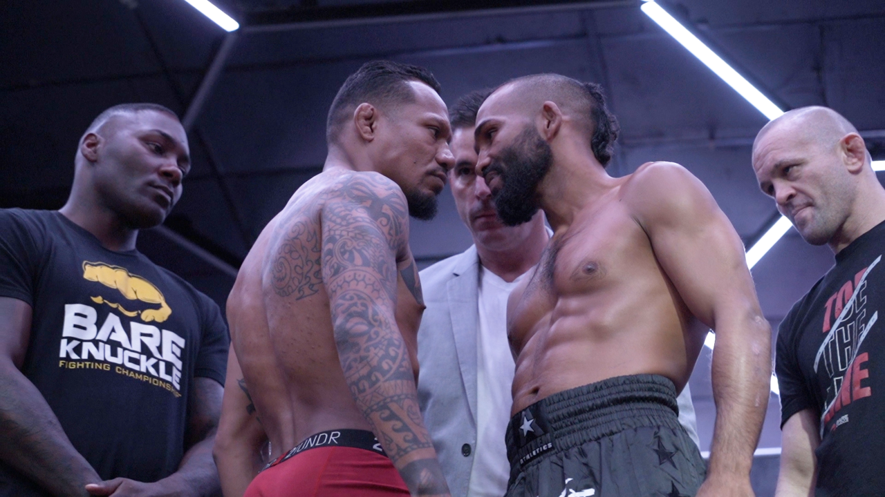

--- FILE ---
content_type: text/html; charset=UTF-8
request_url: https://ppv.gigcasters.com/embed/ROAD_TO_BKFC26_Palo_Brito.html?countdownPosition=50,80&countdownScale=75&countdownOneLine=1&showPlayButtonText=true&primaryColor=%23ffd73b&secondaryColor=%23777777
body_size: 8050
content:
<!DOCTYPE html>
<html lang="en">
	<head>
		<meta charset="utf-8">
		<title>Live Streaming Video</title>
		<meta name="robots" content="noarchive, nocache">
		<meta name="viewport" content="width=device-width, initial-scale=1, maximum-scale=1">
		<!--<link rel="stylesheet" type="text/css" href="https://fonts.googleapis.com/icon?family=Material+Icons">-->
		<link rel="stylesheet" type="text/css" href="https://fonts.googleapis.com/css?family=Open+Sans:400,600,700,600italic,700italic,400italic">
		
		<script type="text/javascript">
		if (document.cookie.match(/(^|;)\s*ppv_quiet=1(;|$)/) && window.console && window.console.log) {
			window.console.log = function() { };
		}
		</script>
		<!--<script type="text/javascript" src="//imagecache.gigcasters.com/javascript/swfobject-2.2.min.js"></script>-->
		<!--<script type="text/javascript" src="//ppv.gigcasters.com/swfobject-2.2.min.js"></script>-->
		<!--<script type="text/javascript" src="//code.jquery.com/jquery-1.8.2.js"></script>-->
		<!--<script type="text/javascript" src="//code.jquery.com/jquery-1.9.1.js"></script>--><!-- support finish() -->
		<script type="text/javascript" src="//code.jquery.com/jquery-2.1.1.min.js"></script>
		<!--[if (IE 8)|(IE 9)]><script type="text/javascript" src="/embed/js/jquery.xdomainrequest.min.js?v2.6.3"></script><![endif]-->
		<script type="text/javascript" src="//cdnjs.cloudflare.com/ajax/libs/moment.js/2.8.2/moment.min.js"></script>
		<!--<script type="text/javascript" src="/embed/js/player-events.js"></script>-->
		<!--<script type="text/javascript" src="//stratus.gigcasters.com/test/playerevents.js"></script>-->
		<script type="text/javascript" src="//ppv.gigcasters.com/playerevents/1.0.7/playerevents.js?v2.6.3"></script>
		<script type="text/javascript" src="https://www.gstatic.com/cv/js/sender/v1/cast_sender.js?loadCastFramework=1"></script>
		<script type="text/javascript" src="/embed/js/helpers.js?v2.6.3"></script>
		<script type="text/javascript" src="/embed/js/chromecast-relay.js?v2.6.3"></script>
		<script type="text/javascript" src="/embed/js/embed.min.js?v2.6.3"></script>
		<script type="text/javascript" src="/embed/js/hls.js?v2.6.3"></script>
		<!--<script type="text/javascript" src="/embed/js/three.js?v2.6.3"></script>-->
		<script type="text/javascript">
		if (false) {
			var script = document.createElement('script');
			script.type = 'text/javascript';
			script.src = '//getfirebug.com/firebug-lite-debug.js#startOpened';
			document.getElementsByTagName('head')[0].appendChild(script);
			
			if (true && !location.search.match('noscrolldown')) {
				setInterval(function() {
					$('#FirebugUI').contents().find('#fbPanel1')[0].scrollTop = 10000000000; // Scroll, damn you!
				}, 100);
			}
		}
		window.NoAutoPlay = !true;
		window.StartMuted = false;
		window.LimitQualityToPlayerSize = false;
		</script>
		
		<script type="text/javascript">
		
		var useFlash = false;
		
		var primaryColor = '#ffd73b';
		var secondaryColor = '#777777';
		var backgroundColor = null;
		
		var countdownOneLine = true;
		
		var showPlayButtonText = true;
		
		// Including enough functionality to log errors if helpers.js fails to load
		if (!window.object2querystring) {
			function object2querystring(object) {
				var fragments = [];
				for (var k in object) {
					if (object.hasOwnProperty(k) && object[k] !== undefined) {
						fragments.push(encodeURIComponent(k).replace(/%20/g, '+') + (object[k] !== null ? '=' + encodeURIComponent(object[k]).replace(/%20/g, '+') : ''));
					}
				}
				return fragments.join('&');
			}
		}
		if (!window.getCookie) { function getCookie() { } }
		if (!window.setCookie) { function setCookie() { } }
		
		var gaPlatformVersion = undefined;
		var gaCustomVars = {};
		
		var gaClientId = getCookie('ga_client_id');
		if (gaClientId === undefined || gaClientId === '') {
			gaClientId = Math.floor(Math.random() * 0x7fffffff);
			setCookie('ga_client_id', gaClientId);
		}
		var gaSessionId = Math.floor(Math.random() * 0x7fffffff);
		
		function gaSetCustomVar(name, value) {
			var slotMap = {
				'Customer ID': 1,
				'Supported Player Types': 2,
				'Preferred Player Type': 3
			}; // 5 max
			
			if (slotMap[name] !== undefined) {
				window._gaq = window._gaq || [];
				window._gaq.push([
					'_setCustomVar',
					slotMap[name], // index
					name,
					''+value,
					3 // opt_scope: page-level
				]);
			}
			
			gaCustomVars[name] = value;
		}
		function gaTrackEvent(action, opt_label, opt_value, opt_noninteraction) {
			window._gaq = window._gaq || [];
			window._gaq.push([
				'_trackEvent',
				'Player', // category
				action,
				opt_label,
				opt_value, // integer
				opt_noninteraction
			]);
			var utm_vars = getCookie('__utmz');
			if (utm_vars !== undefined) {
				utm_vars = utm_vars.split('.').slice(4).join('.');
			}
			var querystring = object2querystring({
				a: action,
				l: opt_label,
				v: opt_value, // integer
				n: opt_noninteraction,
				d: window.JSON && JSON.stringify ? JSON.stringify(gaCustomVars) : '{"JSON Support":false}',
				u: utm_vars,
				utma: getCookie('__utma'),
				s: gaSessionId,
				c: gaClientId,
				p: location.href,
				r: document.referrer,
				pn: 'iris',
				pv: gaPlatformVersion
			});
// 			console.log(querystring);
			try {
				var img = new Image();
				img.onerror = function(e) { console.error('Tracking Pixel Failed to Load', e); };
				img.src = '//analytics.gigcasters.com/log?' + querystring;
			} catch (e) { }
		}
		
		var aggregateEvents = {};
		
		function sendAggregateEvents() {
			var now = new Date().getTime();
			for (var action in aggregateEvents) {
				if (aggregateEvents.hasOwnProperty(action)) {
					var labelsToSend = [];
					var valueToSend = undefined;
					var noninteractionToSend = undefined;
					
					for (var i = aggregateEvents[action].length - 1; i >= 0; i--) {
						if (aggregateEvents[action][i].sendBy <= now) {
							var event = aggregateEvents[action].splice(i, 1)[0];
							
							labelsToSend.unshift('<' + event.observedAt + '>' + event.opt_label.replace(/\|/g, '\|'));
							valueToSend = event.opt_value;
							noninteractionToSend = event.opt_noninteraction;
						}
					}
					if (labelsToSend.length > 0) {
						gaTrackEvent(action, labelsToSend.join('|'), valueToSend, noninteractionToSend);
						
						for (var i = aggregateEvents[action].length - 1; i >= 0; i--) {
							// Make sure that we don't send within the next `windowMs`
							if (aggregateEvents[action][i].sendBy <= now + aggregateEvents[action][i].windowMs) {
								aggregateEvents[action][i].sendBy = now + aggregateEvents[action][i].windowMs;
							}
						}
					}
				}
			}
		}
		
		// opt_label will be <time>-prefixed and |-joined; only the first opt_value/opt_noninteraction will be used
		function gaTrackAggregateEvent(windowMs, action, opt_label, opt_value, opt_noninteraction) {
			var now = new Date().getTime();
			if (aggregateEvents[action] === undefined) {
				aggregateEvents[action] = [];
			}
			aggregateEvents[action].push({
				observedAt: now,
				windowMs: windowMs,
				sendBy: now + windowMs,
				action: action,
				opt_label: opt_label,
				opt_value: opt_value,
				opt_noninteraction: opt_noninteraction
			});
			sendAggregateEvents();
		}
		
		setInterval(sendAggregateEvents, 100);
		
		gaTrackEvent('Page Load', undefined, undefined, false);
		
		window.onerror = function(message, source, lineno, colno, error) {
			try {
				var errorFields = [
					'name', 'message', // Generic
					'description', 'number', // IE
					'fileName', 'lineNumber', 'columnNumber', // Mozilla
					'stack'
				];
				var errorDetails = '';
				for (var i = 0; i < errorFields.length; i++) {
					if (errorFields[i] in error) {
						errorDetails += ' error' + errorFields[i].substr(0, 1).toUpperCase() + errorFields[i].substr(1) + '=' + error[errorFields[i]];
					}
				}
				gaTrackEvent('Page Error', 'message=' + message + ' source=' + source + ' lineno=' + lineno + ' colno=' + colno + errorDetails);
			} catch (e) { }
			return false;
		}
		
		$(document).ready(function() {
			
			if (useFlash && swfobject.hasFlashPlayerVersion('10.2')) {
				
				gaPlatformVersion = 'legacyflash';
				gaSetCustomVar('Supported Player Types', 'legacyflash');
				gaSetCustomVar('Preferred Player Type', 'legacyflash');
				gaTrackEvent('Loading Player', 'type=legacyflash', undefined, false);

var flashvars = {
	//Standard Player Vars
	site: 'www.gigcasters.com',
	filename: 'ROAD_TO_BKFC26_Palo_Brito',
	soundLevel: '80',
	playlistMode: 'ppv',
	playlist_id: 'ROAD_TO_BKFC26_Palo_Brito',
	player_mode: 'embed',
	player_size: '100%x100%',
	num_vids: '',
	vid_pos: '0',
	initPlaylistPointer: '0',
	quality: '700',
	autoplay: 'true',
	shuffle: '',
	youtube: '',
	vimeo: '',
	embed: 'true',
	artist_name: '',
	paidContent: '',
	updatelinks: 'false',
	rolloverStart: '',
	rolloverAudio: '',
	startMuted: 'false',
	chromeless: '',
	useLargeMute: '',
	showCountdown: 'true',
	showLogo: 'true',
	lightbox: 'false',
	embedJSClick: '',
	js_enabled: 'true',
	javascriptConsole: 'true',
	js_enabled: 'true',
	splash_image: '',
	borderRadius: 3,
	font: 'Lato',
	menuModalBackgroundColor: '#000000',
	menuModalBackgroundToColor: '#000000',
	menuModalBackgroundOpacity: 0.75, // 0.6
	menuModalBorderColor: '#D9D9D9',
	brandColor: '#ffd73b',
	secondaryColor: '#777777',
// 	ppvModalButtonBackgroundHoverColor: '#1ED2AD',
// 	ppvModalSecondaryButtonBackgroundHoverColor: '#EA6053',
//! 	buttonBackgroundHoverColor: '#1ED2AD',
//! 	secondaryButtonBackgroundHoverColor: '#EA6053',
	playerEvents: 'true',
	
	authcode: '',
	authtoken: '',
	
	//Ad Control Vars
	preroll_provider: '',
	adsource: '',
	keywords: '',
	partner: '',
	syndicated_pos: '',
	banner_sync: 'true',
	parallelAdsTimeout: 4000,
	parallelAdsTimeoutAttempts: 2,
	clickRedirect: false,
	ads: 'false',
	
	//Google Analytic Vars
	utm_source: '',
	utm_medium: '',
	utm_term: '',
	utm_content: 'ROAD_TO_BKFC26_Palo_Brito',
	utm_campaign: '',
	
	//Gigcasters Tracking Vars
	bannerid: '',
	campaignid: '',
	zoneid: '',
	pzoneid: '',
	bzoneid: '',
	
	redirect: '',
	debug_player: 'false',
	debug: 'false',
	pageID: '',
	
	refURL: '',
	getVars: ''
};

// Because swfobject is stupid
for (var k in flashvars)
{
	flashvars[k] = encodeURIComponent(flashvars[k]);
}

var params = {
	play: "true",
	loop: "false",
	quality: "best",
	allowScriptAccess: "always",
	allowFullscreen: "true",
	wmode: "direct"
};

var attributes = {
	id: "playerFlashContent",
	name: "playerFlashContent"
};

//swfobject.embedSWF("//ppv.gigcasters.com/images/flashplayer/flvPlayer-ppv-2016-02-01-pe.swf", "playerFlashContent", "100%", "100%", "10.2", "//images.blastro.com/javascript/expressInstall.swf", flashvars, params, attributes);
//swfobject.embedSWF("//ppv.gigcasters.com/flvPlayer-ppv-2016-02-01-pe.swf", "playerFlashContent", "100%", "100%", "10.2", "//images.blastro.com/javascript/expressInstall.swf", flashvars, params, attributes);
SWFID = "playerFlashContent";

			} else {
				
				gaPlatformVersion = gigcastersEmbed.version;
				
				gaTrackEvent('Loading Player', 'type=iris', undefined, false);
				
				gigcastersEmbed.init('ROAD_TO_BKFC26_Palo_Brito', {
					serverset: 0,
					authcode: '',
					authtoken: '',
					script_host: 'pl.gigcasters.com',
					countdown_position: {
						x: '50',
						y: '80',
						scale: '75'
					},
					preview_mode: false,
					autoplay: true,
					loop: false,
					is360: false,
					analytics: {
						set: gaSetCustomVar,
						track: gaTrackEvent,
						trackAggregate: gaTrackAggregateEvent,
						setupCustomerTracking: function(customerId, customerGaPropertyId) {
							window.playerSetupTracking && window.playerSetupTracking(customerId, customerGaPropertyId);
						}
					},
					partner: null
				});
				
				var stylesToInject = '';
				
				if (primaryColor !== null) {
					
					stylesToInject += '#controlBar .scrub-bar-holder .scrub-bar .progress-fill, #controlBar .slider .fill {\n\
						background-color: ' + primaryColor + ';\n\
					}\n';
					
				}
				
				if (secondaryColor !== null) {
					
					var secondaryColorGradientMix = ColorTools.mixColors(secondaryColor, '#4a4a4a');
					
					stylesToInject += '.modal .btn {\n\
						background-color: ' + secondaryColor + ';\n\
					}\n\
					.modal .btn:hover {\n\
						background-color: ' + ColorTools.lightenColor(secondaryColor, 0.05) + ';\n\
					}\n\
					.modal .btn:active {\n\
						background-color: ' + ColorTools.darkenColor(secondaryColor, 0.05) + ';\n\
					}\n\
					#controlBar .scrub-bar-holder .scrub-bar .buffer-fill {\n\
						background-color: ' + secondaryColor + ';\n\
						background-image: repeating-linear-gradient(45deg, ' + secondaryColor + ', ' + secondaryColor + ' 33.33%, ' + secondaryColorGradientMix + ' 33.33%, ' + secondaryColorGradientMix + ' 50%);\n\
					}\n';
					
				}
				
				if (backgroundColor !== null) {
					
					stylesToInject += '#playerFlashContent, #videoHolder {\n\
						background-color: ' + backgroundColor + ';\n\
					}\n';
					
				}
				
				if (countdownOneLine === true) {
					
					stylesToInject += '#countdownModal {\n\
						white-space: nowrap;\n\
					}\n\
					h2.countdown-running {\n\
						display: inline-block;\n\
						margin: 0 9px 0 0 !important;\n\
						line-height: 54px;\n\
					}\n\
					.countdown-running.timestamp {\n\
						display: inline-block;\n\
					}\n';
					
				}
				
				if (stylesToInject !== '') {
					
					var style = document.createElement('style');
					style.type = 'text/css';
					style.textContent = stylesToInject;
					document.getElementsByTagName('head')[0].appendChild(style);
					
				}
				
				if (showPlayButtonText === true) {
					$('#playButtonText').show();
				}
				
			}
			
		});
		
		</script>
		<link rel="stylesheet" type="text/css" href="/embed/css/embed.css?v2.6.3">
		<link rel="stylesheet" type="text/css" href="//ppv.gigcasters.com/playerevents/1.0.7/playerevents.css?v2.6.3">
		<script type="text/javascript" src="//imasdk.googleapis.com/js/sdkloader/ima3_debug.js"></script>
	</head>
	<body class="viewport-small">
		<div id="playerFlashContent">
			<div class="alternateContent">
				
			</div>
			
			<div id="videoHolder"></div>
			
			<div id="spinner" style="display: none;">
				<div class="spinner">
					<div class="bounce1"></div>
					<div class="bounce2"></div>
					<div class="bounce3"></div>
				</div>
			</div>
			
			<div class="status-message" style="display: none;"></div>
			
			<div id="displayEventCanvas" class="gc-reset gc-canvas"></div>
			
			<div id="adHolder"></div>
			
			<div id="audioMeters"><div class="labels"></div><canvas width="40" height="360"></canvas></div>
			
			<div id="playButton" style="display: none;"><a href="#" style="text-decoration: none;"><i class="material-icons">&#xE037;</i><div id="playButtonText" style="display: none; width: 128px; margin-left: -28px;">Click to Play</div></a></div>
			
			<div id="pauseHotspot" style="display: none;"></div>
			
			<div id="angleButtonsHolder" class="center" style="display: none;">
				<div id="angleButtons" class="one-line" href="#">
					<h1>Watch:</h1>
				</div>
			</div>
			
			<a id="closePreviewButton" href="#" style="display: none;">
				<span class="text">Close Preview</span><span class="close"><i class="material-icons">&#xE5CD;</i></span>
			</a>
			
			<div class="modal-holder" style="display: none;">
				<div id="mainMenuModal" class="modal">
					<h1 class="headline"><!--Access Code-->Authorization Required</h1>
					<a class="btn enter-authcode-btn" href="#"><i class="material-icons">&#xE897;</i> <span class="text">Enter Authorization Code</span></a>
					<!--<a class="where" href="#">Where do I find my code?</a>-->
					<hr>
					<a class="btn buy-stream-btn alternate" href="#"><span class="left"><i class="material-icons"><!--&#xE53F;-->&#xE586;</i> <span class="text">Purchase Access</span></span> <span class="stream-price right">$?.??</span></a>
					<a class="btn watch-preview-btn alternate" href="#"><i class="material-icons">&#xE039;</i> <span class="text">Watch Preview</span></a>
					<p class="countdown" style="display: none;">Starting in <span class="timestamp"></span></p>
					<p class="message" style="display: none;"></p>
				</div>
			</div>
			<div class="modal-holder" style="display: none;">
				<div id="authcodeMenuModal" class="modal">
					<div class="entry-form">
						<h1>Input Your Code</h1>
						<form class="authcode-form" autocomplete="off">
							<input type="text" class="authcode-input" value="" Dmaxlength="5" spellcheck="false" autocorrect="off" autocapitalize="off" placeholder="Enter Your Code Here">
							<div class="error-message" style="display: none;"><i class="material-icons">&#xE002;</i> <span class="text"></span></div>
							<!--<div><a class="where" href="#">Where do I find my code?</a></div>-->
							<input type="submit" class="btn submit-btn" value="Submit">
							<a class="btn cancel-btn alternate" href="#">Cancel</a>
						</form>
					</div>
					<div class="validating-code">
						<h1>Validating Code</h1>
						<div class="spinner">
							<div class="bounce1"></div>
							<div class="bounce2"></div>
							<div class="bounce3"></div>
						</div>
					</div>
				</div>
			</div>
			<div class="modal-holder" style="display: none;">
				<div id="countdownModal" class="modal">
					<h2 class="countdown-running">Live Stream Starts in:</h2>
					<div class="countdown-running timestamp">
						<div class="timestamp-part timestamp-part-days"><span class="number">0</span> <span class="unit">days</span></div>
						<div class="timestamp-part timestamp-part-hours"><span class="number">0</span> <span class="unit">hours</span></div>
						<div class="timestamp-part timestamp-part-minutes"><span class="number">0</span> <span class="unit">mins</span></div>
						<div class="timestamp-part timestamp-part-seconds"><span class="number">0</span> <span class="unit">secs</span></div>
					</div>
					<h1 class="countdown-ended">Will Begin Momentarily</h1>
					<hr>
					<a class="btn watch-preview-btn alternate" href="#"><i class="material-icons">&#xE039;</i> <span class="text">Watch Preview</span></a>
				</div>
			</div>
			<div class="modal-holder" style="display: none;">
				<div id="errorModal" class="modal">
					<h1>Error: <span class="message"></span></h1>
				</div>
			</div>
			<div class="modal-holder dismissable" style="display: none;">
				<div id="keyboardShortcutsModal" class="modal">
					<a href="#" class="close">
						<i class="material-icons">&#xE5CD;</i>
					</a>
					
					<h1>Keyboard Shortcuts</h1>
					
					<div><span>Space</span> Play/pause</div>
					
					<div><span>Left</span> Rewind 10 seconds</div>
					<div><span>Right</span> Fast-forward 10 seconds</div>
					<div><span>Ctrl-Left</span> Rewind 30 seconds</div>
					<div><span>Ctrl-Right</span> Fast-forward 30 seconds</div>
					
					<div><span>F</span> Toggle fullscreen</div>
					
					<div><span>M</span> Mute</div>
					<div><span>Up</span> Increase volume 5%</div>
					<div><span>Down</span> Decrease volume 5%</div>
					
					<div><span>Esc</span> Close dialog/menu</div>
					<div><span>?</span> Show keyboard shortcuts</div>
				</div>
			</div>
			<div class="modal-holder dismissable" style="display: none;">
				<div id="reportAnIssueModal" class="modal">
					<!--<a href="#" class="close">
						<i class="material-icons">&#xE5CD;</i>
					</a>-->
					
					<div class="input-form">
						<h1>Report an Issue</h1>
						<form class="report-an-issue-form" autocomplete="off">
							<input type="text" class="email-input" value="" spellcheck="false" autocorrect="off" autocapitalize="off" placeholder="Your email address">
							
							<div class="error-message email-error-message" style="display: none;"><i class="material-icons">&#xE002;</i> <span class="text"></span></div>
							
							<textarea class="description-input" placeholder="Issue description"></textarea>
							
							<div class="error-message description-error-message" style="display: none;"><i class="material-icons">&#xE002;</i> <span class="text"></span></div>
							
							<input type="submit" class="btn submit-btn" value="Submit">
							<a class="btn cancel-btn alternate" href="#">Cancel</a>
						</form>
					</div>
					
					<div class="submitting-report">
						<h1>Submitting Report</h1>
						<div class="spinner">
							<div class="bounce1"></div>
							<div class="bounce2"></div>
							<div class="bounce3"></div>
						</div>
					</div>
					
					<div class="report-submitted">
						<h1>Report Submitted</h1>
						<p>Thank you for your input!</p>
						<a class="btn ok-btn" href="#">OK</a>
					</div>
				</div>
			</div>
			<div class="modal-holder dismissable" style="display: none;">
				<div id="collectorModal" class="modal">
					<!--<a href="#" class="close">
						<i class="material-icons">&#xE5CD;</i>
					</a>-->
					
					<div class="input-form">
						<h1><!--Please Input Your Email to Gain Access-->Enter Your Email to Watch!</h1>
						<form class="collector-form" autocomplete="off">
							<input type="text" class="email-input" value="" spellcheck="false" autocorrect="off" autocapitalize="off" placeholder="Your email address">
							
							<div class="error-message email-error-message" style="display: none;"><i class="material-icons">&#xE002;</i> <span class="text"></span></div>
							
							<input type="submit" class="btn submit-btn" value="Submit">
						</form>
					</div>
					
					<div class="submitting-form">
						<h1>Submitting</h1>
						<div class="spinner">
							<div class="bounce1"></div>
							<div class="bounce2"></div>
							<div class="bounce3"></div>
						</div>
					</div>
					
					<div class="form-submitted">
						<h1>Submitted</h1>
						<p>Thank you!</p>
					</div>
				</div>
			</div>
			
			<div style="position: fixed; top: 8px; left: 8px; text-align: left; display: none;">Show Info: <span id="info"></span></div>
			
			<div id="statisticsOverlay" style="display: none;">
				<a href="#" class="close">
					<i class="material-icons">&#xE5CD;</i>
				</a>
				
				<h1>Statistics</h1>
				
				<h2>Decoded Frames</h2>
				<div><span class="decoded-frames">0</span> @ <span class="decoded-fps">0 fps</span> (avg. <span class="decoded-fps-avg">0 fps</span>)</div>
				
				<h2>Dropped Frames</h2>
				<div><span class="dropped-frames">0</span> @ <span class="dropped-fps">0 fps</span> (avg. <span class="dropped-fps-avg">0 fps</span>)</div>
				
				<h2>Video Decoded Bytes</h2>
				<div><span class="video-decoded-bytes">0 B</span> @ <span class="video-decoded-bps">0 kbps</span> (avg. <span class="video-decoded-bps-avg">0 kbps</span>)</div>
				
				<h2>Audio Decoded Bytes</h2>
				<div><span class="audio-decoded-bytes">0 B</span> @ <span class="audio-decoded-bps">0 kbps</span> (avg. <span class="audio-decoded-bps-avg">0 kbps</span>)</div>
			</div>
			
			<div id="controlBar" class="without-scrub-bar" style="display: none;">
				<div class="scrub-bar-holder" style="display: none;">
					<div class="scrub-bar" data-tooltip="Seek" data-tooltip-type="scrub-bar">
						<div class="buffer-fill"></div>
						<div class="progress-fill"></div>
						<div class="handle-holder">
							<a href="#" class="handle"></a>
						</div>
					</div>
				</div>
				
				<div class="holder play-pause-holder">
					<a href="#" class="play-pause-button" data-tooltip-origin="true">
						<i data-state="play" data-tooltip="Play" class="state material-icons">&#xE037;</i>
						<i data-state="pause" data-tooltip="Pause" class="state material-icons">&#xE034;</i>
						<i data-state="stop" data-tooltip="Stop" class="state material-icons">&#xE047;</i>
					</a>
				</div>
				
				<!--<div class="holder trick-play-holder">
					<a href="#" class="fast-rewind"><i data-tooltip="Rewind" class="material-icons">&#xE020;</i></a>
					<a href="#" class="fast-forward"><i data-tooltip="Fast forward" class="material-icons">&#xE01F;</i></a>
				</div>-->
				
				<div class="holder skip-holder">
					<a href="#" class="skip-previous"><i data-tooltip="Previous Chapter" class="material-icons">&#xE045;</i></a>
					
					<a href="#" class="skip-next"><i data-tooltip="Next Chapter" class="material-icons">&#xE044;</i></a>
					
					<a href="#" class="chapters-button" style="display: none;">
						<i data-state="" data-tooltip="Chapter List" class="state material-icons"><!--&#xE866;-->&#xE896;</i>
					</a>
					
					<div class="chapters-menu menu left-align" style="display: none;">
						<div class="menu-contents">
							<div class="menu-header" data-type="chapter">Chapters</div>
							<!--<a href="#" class="menu-item" data-type="chapter"><i class="material-icons">&#xE86C;</i>Auto</a>-->
						</div>
					</div>
				</div>
				
				<div class="holder volume-holder">
					<a href="#" class="volume-button with-slider" data-tooltip-origin="true">
						<i data-state="volume-mute" data-tooltip="Mute" class="state material-icons">&#xE04E;</i>
						<i data-state="volume-down" data-tooltip="Mute" class="state material-icons">&#xE04D;</i>
						<i data-state="volume-up" data-tooltip="Mute" class="state material-icons">&#xE050;</i>
						<i data-state="volume-off" data-tooltip="Unmute" class="state material-icons">&#xE04F;</i>
					</a>
					<div class="slider volume-slider">
						<div class="slider-contents">
							<div class="track"></div>
							<div class="fill"></div>
							<a href="#" class="handle"></a>
						</div>
					</div>
				</div>
				
				<div class="right">
					<div class="holder media-info-holder">
						<div class="media-type">LIVE</div>
						<div class="text current-time">
							00:00 / 00:00
						</div>
					</div>
					
					<div class="holder settings-holder">
						<a href="#" class="cast-button" data-tooltip-origin="true" style="display: none;">
							<i data-state="cast" data-tooltip="Cast" class="state material-icons">&#xE307;</i>
							<i data-state="cast-connected" data-tooltip="Stop casting" class="state material-icons">&#xE308;</i>
						</a>
						
						<a href="#" class="airplay-button" style="display: none;"><i data-state="airplay" data-tooltip="AirPlay" class="state material-icons">&#xE055;</i></a>
						
						<a href="#" class="settings-button" style="display: none;"><i data-state="settings" data-tooltip="Settings" class="state material-icons">&#xE8B8;</i></a>
						
						<div class="settings-menu menu right-align" style="display: none;">
							<div class="menu-contents">
								<div class="menu-header" data-type="bitrate">Bitrate<span class="player-type">?</span></div>
								<a href="#" class="menu-item" data-type="bitrate"><i class="material-icons">&#xE86C;</i>Auto</a>
							</div>
						</div>
						
						<a href="#" class="fullscreen-button" data-tooltip-origin="true">
							<i data-state="fullscreen" data-tooltip="Fullscreen" class="state material-icons">&#xE5D0;</i>
							<i data-state="fullscreen-exit" data-tooltip="Exit fullscreen" class="state material-icons">&#xE5D1;</i>
						</a>
					</div>
				</div>
			</div>
			
			<div class="modal-holder" style="display: none;">
				<div id="checkoutModal" class="modal no-scale">
					<a href="#" class="close">
						<i class="material-icons">&#xE5CD;</i>
					</a>
					<div class="iframe-holder"></div>
				</div>
			</div>
			
			<div class="context-menu">
				<a href="#" class="context-menu-item show-statistics"><i class="material-icons context-menu-icon">&#xE88E;</i>Show statistics</a>
				<a href="#" class="context-menu-item show-audio-meters"><i class="material-icons context-menu-icon">&#xE85C;</i>Show audio meters</a>
				<a href="#" class="context-menu-item switch-player switch-to-flash-player" data-player-type="flash"><i class="material-icons context-menu-icon">&#xE915;</i>Switch to Flash player</a>
				<a href="#" class="context-menu-item switch-player switch-to-html5native-player" data-player-type="html5native"><i class="material-icons context-menu-icon">&#xE915;</i>Switch to HTML5 Native player</a>
				<a href="#" class="context-menu-item switch-player switch-to-html5mse-player" data-player-type="html5mse"><i class="material-icons context-menu-icon">&#xE915;</i>Switch to HTML5 MSE player</a>
				<a href="#" class="context-menu-item report-an-issue"><i class="material-icons context-menu-icon">&#xE8B2;</i>Report an issue</a>
				<a href="#" class="context-menu-item keyboard-shortcuts"><i class="material-icons context-menu-icon">&#xE312;</i>Keyboard shortcuts</a>
				<hr>
				<a href="//www.gigcasters.com/?utm_source=iris" target="_blank" class="context-menu-item"><i class="context-menu-icon"><img src="/embed/css/GC-Iris-Logo-v1-96px-text.png" style="width: 16px; height: 16px;"></i><!--<i class="material-icons context-menu-icon">&#xE417;</i>-->Iris Video Player <span class="version"></span></a>
			</div>
			
		</div>
		<!-- Google Analytics Code -->
		<script type="text/javascript">
		
		var _gaq = _gaq || [];
		_gaq.push(['_setAccount', 'UA-64444547-1']);
		_gaq.push(['_gat._forceSSL']);
		_gaq.push(['_trackPageview']);
		
		var playerCurrentCustomerGaPropertyId = null, playerSeenCustomerGaPropertyIds = {}, playerCurrentCustomerId = null;
		// legacyflash expects this function name
		function playerSetupTracking(customerId, customerGaPropertyId) {
			if (typeof customerGaPropertyId !== 'string' || customerGaPropertyId === '') {
				customerGaPropertyId = null;
			}
			if (playerCurrentCustomerGaPropertyId !== customerGaPropertyId) {
				playerCurrentCustomerGaPropertyId = customerGaPropertyId;
				
				_gaq.push(['customer._setAccount', customerGaPropertyId]);
				
				if (typeof playerSeenCustomerGaPropertyIds[customerGaPropertyId] === 'undefined') {
					playerSeenCustomerGaPropertyIds[customerGaPropertyId] = true;
					
					_gaq.push(['customer._trackPageview']);
				}
			}
			
			if (typeof customerId !== 'string' || customerId === '') {
				customerId = null;
			}
			if (playerCurrentCustomerId !== customerId) {
				playerCurrentCustomerId = customerId;
				
				gaSetCustomVar('Customer ID', customerId);
			}
		}
		
		(function() {
			var ga = document.createElement('script'); ga.type = 'text/javascript'; ga.async = true;
			ga.src = ('https:' == document.location.protocol ? 'https://ssl' : 'http://www') + '.google-analytics.com/ga.js';
			var s = document.getElementsByTagName('script')[0]; s.parentNode.insertBefore(ga, s);
		})();
		
		// Thanks, Internet!
		// http://www.savio.no/blogg/a/96/how-to-measure-true-time-with-google-analytics
		var loadTime = new Date().getTime();
		//window.onbeforeunload = function() {
		$(window).on('beforeunload unload', function onUnload(e) {
			var runtime = ((new Date().getTime()) - loadTime) / 1000;
			_gaq.push(['_trackEvent', 'Track Time', 'Unload', window.location.href, Math.round(runtime), true]);
			
			gaTrackEvent('Page Unload', 'event=' + e.type + ' runtime=' + runtime, runtime, false);
			
			if (typeof _gat !== 'undefined' && typeof _gat._getTrackers === 'function') {
				var trackers = _gat._getTrackers() || [];
				for (var i = 0; i < trackers.length; i++) {
					if (trackers[i]._getName() === 'customer') {
						trackers[i]._trackEvent('Track Time', 'Unload', window.location.href, Math.round(runtime), true);
					}
				}
			}
		});
		
		</script>
		
	</body>
</html>

--- FILE ---
content_type: text/css
request_url: https://ppv.gigcasters.com/embed/css/embed.css?v2.6.3
body_size: 17365
content:
@font-face {
  font-family: 'Material Icons';
  font-style: normal;
  font-weight: 400;
  src: url("MaterialIcons-Regular-modified.ttf") format("truetype");
}
/* line 18, _src/embed.scss */
.material-icons {
  font-family: 'Material Icons';
  font-weight: normal;
  font-style: normal;
  font-size: 24px;
  line-height: 1;
  letter-spacing: normal;
  text-transform: none;
  display: inline-block;
  white-space: nowrap;
  word-wrap: normal;
  direction: ltr;
  -webkit-font-feature-settings: 'liga';
  -webkit-font-smoothing: antialiased;
}

/* line 34, _src/embed.scss */
body, html {
  position: absolute;
  overflow: hidden;
  padding: 0;
  margin: 0;
  width: 100%;
  height: 100%;
  background: transparent;
  font-family: "Open Sans", Helvetica, Arial, sans-serif;
  font-weight: 300;
  -webkit-tap-highlight-color: transparent;
  /* iOS */
  -moz-user-select: -moz-none;
  -webkit-user-select: none;
  -ms-user-select: none;
  user-select: none;
}

/* line 52, _src/embed.scss */
div {
  margin: 0;
  padding: 0;
}

/* line 57, _src/embed.scss */
a {
  color: #00a1d9;
}

/* line 61, _src/embed.scss */
#playerFlashContent, #videoHolder {
  position: absolute;
  width: 100%;
  height: 100%;
  left: 0;
  top: 0;
  background-color: black;
  color: white;
}

/* line 71, _src/embed.scss */
#displayEventCanvas {
  position: absolute;
  top: 0;
  right: 0;
  width: 100%;
  height: 100%;
}

/* line 80, _src/embed.scss */
#adHolder {
  position: absolute;
  top: 0;
  right: 0;
  width: 100%;
  /* 	height: 100%; */
  bottom: 0px;
}

/* line 90, _src/embed.scss */
#closePreviewButton {
  position: absolute;
  top: 0;
  right: 0;
  color: white;
}

/*@function compact($args...) {
    $first: nth($args, 1);
    $sep: comma;
    $list: ();

    @if length($args) == 1 and type_of($first) == 'list' {
      $args: $first;
      $sep: list-separator($args);
    }

    @for $index from 1 through length($args) {
      $arg: nth($args, $index);

      @if $arg {
        $list: append($list, $arg, $sep);
      }
    }

    @return $list;
  }*/
/* line 120, _src/embed.scss */
.clearfix {
  *zoom: 1;
}
/* line 124, _src/embed.scss */
.clearfix:before, .clearfix:after {
  display: table;
  line-height: 0;
  content: "";
}
/* line 131, _src/embed.scss */
.clearfix:after {
  clear: both;
}

/* line 835, _src/embed.scss */
#playButton {
  position: absolute;
  top: 0;
  right: 0;
  bottom: 0;
  left: 0;
  background: url("[data-uri]") no-repeat center center;
  background-size: 72px 72px;
  /* 2x */
  /* 	pointer-events: none; */
  background: none;
  text-align: center;
}

/* line 852, _src/embed.scss */
#playButton a {
  color: white;
  width: 72px;
  height: 72px;
  display: inline-block;
  position: absolute;
  top: 50%;
  left: 50%;
  /* 	margin: (-$playButtonSize/2) auto 0 auto; */
  text-align: center;
  margin-top: -39px;
  margin-left: -39px;
  border: 3px solid white;
  border-radius: 100%;
  /* 	background-color: rgba(128, 128, 128, 0.75); */
  /* 	border-color: rgba(39, 39, 39, 0.9); // #232323 */
  /* 	color: rgba(39, 39, 39, 0.9); // #232323 */
  background-color: rgba(39, 39, 39, 0.9);
  border-color: #ccc;
  color: #ccc;
  box-shadow: 0 0 3px rgba(0, 0, 0, 0.33);
  -moz-transition-duration: 0.1s;
  -o-transition-duration: 0.1s;
  -webkit-transition-duration: 0.1s;
  transition-duration: 0.1s;
  -moz-transition-timing-function: ease-in-out;
  -o-transition-timing-function: ease-in-out;
  -webkit-transition-timing-function: ease-in-out;
  transition-timing-function: ease-in-out;
  -moz-transition-property: color, border-color, background-color;
  -o-transition-property: color, border-color, background-color;
  -webkit-transition-property: color, border-color, background-color;
  transition-property: color, border-color, background-color;
}

/* line 879, _src/embed.scss */
#playButton.pulse a {
  background-color: inherit;
  border-color: inherit;
  color: inherit;
  -moz-animation: yellow-pulse 2s infinite ease-in-out both;
  -webkit-animation: yellow-pulse 2s infinite ease-in-out both;
  animation: yellow-pulse 2s infinite ease-in-out both;
}

@-moz-keyframes yellow-pulse {
  0%, 100% {
    box-shadow: 0 0 9px rgba(255, 255, 0, 0.9);
    background-color: rgba(39, 39, 39, 0.9);
    border-color: #ccc;
    color: #ccc;
  }
  50% {
    box-shadow: 0 0 36px rgba(255, 255, 0, 0.9);
    background-color: rgba(71, 71, 33, 0.9);
    border-color: #d4d4ad;
    color: #d4d4ad;
  }
}
@-webkit-keyframes yellow-pulse {
  0%, 100% {
    box-shadow: 0 0 9px rgba(255, 255, 0, 0.9);
    background-color: rgba(39, 39, 39, 0.9);
    border-color: #ccc;
    color: #ccc;
  }
  50% {
    box-shadow: 0 0 36px rgba(255, 255, 0, 0.9);
    background-color: rgba(71, 71, 33, 0.9);
    border-color: #d4d4ad;
    color: #d4d4ad;
  }
}
@keyframes yellow-pulse {
  0%, 100% {
    box-shadow: 0 0 9px rgba(255, 255, 0, 0.9);
    background-color: rgba(39, 39, 39, 0.9);
    border-color: #ccc;
    color: #ccc;
  }
  50% {
    box-shadow: 0 0 36px rgba(255, 255, 0, 0.9);
    background-color: rgba(71, 71, 33, 0.9);
    border-color: #d4d4ad;
    color: #d4d4ad;
  }
}
/* line 901, _src/embed.scss */
#playButton i {
  font-size: 72px;
}

/* line 904, _src/embed.scss */
#playButton a:hover {
  background-color: rgba(43, 43, 43, 0.9);
  border-color: #ddd;
  color: #ddd;
}

/* line 909, _src/embed.scss */
#playButton a:active {
  background-color: rgba(35, 35, 35, 0.9);
  border-color: #bbb;
  color: #bbb;
}

/* line 915, _src/embed.scss */
#pauseHotspot {
  position: absolute;
  top: 72px;
  right: 25%;
  bottom: 72px;
  left: 25%;
  /* 	background-color: rgba(255, 0, 0, 0.25); */
}

/* line 924, _src/embed.scss */
#spinner {
  position: absolute;
  top: 50%;
  margin: -9px auto 0 auto;
  /* 	width: 48px; */
  height: 18px;
  width: 100%;
  text-align: center;
  pointer-events: none;
  line-height: 0;
}

/* line 937, _src/embed.scss */
.spinner {
  margin: 0 auto;
  /* 	width: 70px; */
  text-align: center;
  line-height: 0;
  font-size: 0;
}

/* line 947, _src/embed.scss */
.spinner > div {
  width: 18px;
  height: 18px;
  background-color: rgba(128, 128, 128, 0.75);
  border-radius: 100%;
  display: inline-block;
  -moz-animation: sk-bouncedelay 1.618s infinite ease-in-out both;
  -webkit-animation: sk-bouncedelay 1.618s infinite ease-in-out both;
  animation: sk-bouncedelay 1.618s infinite ease-in-out both;
}

/* line 957, _src/embed.scss */
.spinner .bounce1 {
  -moz-animation-delay: -0.539s;
  -webkit-animation-delay: -0.539s;
  animation-delay: -0.539s;
  margin-right: 9px;
}

/* line 962, _src/embed.scss */
.spinner .bounce2 {
  -moz-animation-delay: -0.27s;
  -webkit-animation-delay: -0.27s;
  animation-delay: -0.27s;
  margin-right: 9px;
}

@-moz-keyframes sk-bouncedelay {
  0%, 80%, 100% {
    -moz-transform: scale(0);
    -o-transform: scale(0);
    -ms-transform: scale(0);
    -webkit-transform: scale(0);
    transform: scale(0);
  }
  40% {
    -moz-transform: scale(1);
    -o-transform: scale(1);
    -ms-transform: scale(1);
    -webkit-transform: scale(1);
    transform: scale(1);
  }
}
@-webkit-keyframes sk-bouncedelay {
  0%, 80%, 100% {
    -moz-transform: scale(0);
    -o-transform: scale(0);
    -ms-transform: scale(0);
    -webkit-transform: scale(0);
    transform: scale(0);
  }
  40% {
    -moz-transform: scale(1);
    -o-transform: scale(1);
    -ms-transform: scale(1);
    -webkit-transform: scale(1);
    transform: scale(1);
  }
}
@keyframes sk-bouncedelay {
  0%, 80%, 100% {
    -moz-transform: scale(0);
    -o-transform: scale(0);
    -ms-transform: scale(0);
    -webkit-transform: scale(0);
    transform: scale(0);
  }
  40% {
    -moz-transform: scale(1);
    -o-transform: scale(1);
    -ms-transform: scale(1);
    -webkit-transform: scale(1);
    transform: scale(1);
  }
}
/* line 978, _src/embed.scss */
body.modal-visible #playButton,
body.modal-visible #pauseHotspot,
body.modal-visible #spinner {
  display: none !important;
}

/* .viewport-normal { */
/* line 142, _src/embed.scss */
.modal-holder {
  position: absolute;
  width: 96%;
  height: 100%;
  /* 	left: 2%; */
  left: 0;
  padding: 0 2%;
  top: 0;
  z-index: 3;
  pointer-events: none;
  text-align: center;
  font-size: 0;
}
/* line 155, _src/embed.scss */
.modal-holder.dismissable {
  pointer-events: auto;
  background-color: rgba(0, 0, 0, 0.25);
}
/* line 160, _src/embed.scss */
.modal-holder .modal {
  /* 	display: inline-block; */
  display: table;
  /* 		max-width: 478px; */
  /*border: 2px solid white;*/
  border: 3px solid white;
  box-shadow: 0 0 18px rgba(0, 0, 0, 0.33);
  background-color: rgba(0, 0, 0, 0.9);
  border-radius: 12px;
  padding: 24px;
  margin: 0 auto;
  cursor: default;
  font-family: "Open Sans", Helvetica, Arial, sans-serif;
  /* 	font-size: 0; // hide spaces */
  line-height: 1;
  text-align: center;
  position: relative;
  top: 50%;
  margin-top: -35px;
  pointer-events: auto;
  -moz-user-select: text;
  -webkit-user-select: text;
  -ms-user-select: text;
  user-select: text;
}

/* line 213, _src/embed.scss */
#mainMenuModal h1 {
  font-size: 24px;
  margin: 0;
  text-transform: uppercase;
  font-weight: bold;
  margin-bottom: 24px;
}

/* line 220, _src/embed.scss */
.modal .btn {
  font-size: 18px;
  line-height: 1;
  /* 	margin: 0; */
  /* 	text-transform: uppercase; */
  /* 	font-weight: bold; */
  text-decoration: none;
  color: white;
  display: block;
  padding: 12px;
  background-color: #20bd62;
  border-radius: 6px;
  -moz-transition-duration: 0.1s;
  -o-transition-duration: 0.1s;
  -webkit-transition-duration: 0.1s;
  transition-duration: 0.1s;
  -moz-transition-timing-function: ease-in-out;
  -o-transition-timing-function: ease-in-out;
  -webkit-transition-timing-function: ease-in-out;
  transition-timing-function: ease-in-out;
  -moz-transition-property: background-color;
  -o-transition-property: background-color;
  -webkit-transition-property: background-color;
  transition-property: background-color;
}
/* line 237, _src/embed.scss */
.modal .btn:hover {
  background-color: #24d36d;
}
/* line 240, _src/embed.scss */
.modal .btn:active {
  background-color: #1ca757;
}
/* line 120, _src/embed.scss */
.modal .btn {
  *zoom: 1;
}
/* line 124, _src/embed.scss */
.modal .btn:before, .modal .btn:after {
  display: table;
  line-height: 0;
  content: "";
}
/* line 131, _src/embed.scss */
.modal .btn:after {
  clear: both;
}
/* line 246, _src/embed.scss */
.modal .btn.alternate {
  background-color: rgba(39, 39, 39, 0.9);
}
/* line 249, _src/embed.scss */
.modal .btn.alternate:hover {
  background-color: rgba(52, 52, 52, 0.9);
}
/* line 252, _src/embed.scss */
.modal .btn.alternate:active {
  background-color: rgba(26, 26, 26, 0.9);
}
/* line 257, _src/embed.scss */
.modal .btn .material-icons {
  font-size: 18px;
  vertical-align: bottom;
}
/* line 262, _src/embed.scss */
.modal .btn .left {
  float: left;
}
/* line 265, _src/embed.scss */
.modal .btn .right {
  float: right;
}

/* line 269, _src/embed.scss */
#mainMenuModal .btn {
  margin-top: 18px;
}

/* line 272, _src/embed.scss */
#mainMenuModal a.where {
  font-size: 12px;
  line-height: 1;
  text-decoration: underline;
  color: white;
  display: inline-block;
  background: none;
  border-radius: 6px;
  /* 	margin-top: 12px; */
  text-align: center;
  margin: 12px auto 0 auto;
}

/* line 284, _src/embed.scss */
#mainMenuModal hr {
  margin: 24px -24px;
  padding: 0;
  border: solid rgba(39, 39, 39, 0.9);
  border-width: 2px 0 0 0;
  height: 0;
}

/* line 291, _src/embed.scss */
#mainMenuModal .countdown {
  font-size: 18px;
  line-height: 1;
  margin: 24px -24px 0 -24px;
  padding: 24px 24px 0 24px;
  border-top: 2px solid rgba(39, 39, 39, 0.9);
}

/* line 299, _src/embed.scss */
#mainMenuModal .message {
  font-size: 18px;
  line-height: 1;
  margin: 24px -24px 0 -24px;
  /* 	padding: 24px 24px 0 24px; */
  /* 	border-top: 2px solid rgba(39, 39, 39, 0.9); // #232323 */
}

/* line 308, _src/embed.scss */
#reportAnIssueModal h1 {
  font-size: 24px;
  margin: 0;
  text-transform: uppercase;
  font-weight: bold;
  margin-bottom: 24px;
}

/* line 315, _src/embed.scss */
#reportAnIssueModal p {
  font-size: 18px;
  margin-bottom: 24px;
}

/* line 319, _src/embed.scss */
#reportAnIssueModal input[type="text"],
#reportAnIssueModal textarea {
  font-size: 18px;
  line-height: 1;
  background-color: rgba(39, 39, 39, 0.9);
  border: 3px solid white;
  box-shadow: 0 0 18px rgba(0, 0, 0, 0.33);
  border-radius: 6px;
  text-align: left;
  color: white;
  padding: 8px;
  display: block;
  margin-bottom: 6px;
  font-family: inherit;
  /* 	@include clearfix; */
}

/* line 342, _src/embed.scss */
#reportAnIssueModal .error-message {
  font-size: 12px;
  line-height: 1.5;
  color: white;
  background-color: red;
  /* 	margin: 12px*$scaleFactor -24px*$scaleFactor 6px*$scaleFactor -24px*$scaleFactor; */
  margin: 6px -24px 6px -24px;
  padding: 8px;
}

/* line 352, _src/embed.scss */
#reportAnIssueModal .error-message .material-icons {
  font-size: 15px;
  vertical-align: sub;
}

/* line 356, _src/embed.scss */
#reportAnIssueModal .btn {
  margin-top: 12px;
  box-sizing: border-box;
  -moz-box-sizing: border-box;
  -webkit-appearance: none;
  /* Prevent iOS button-rounding */
}
/* line 361, _src/embed.scss */
#reportAnIssueModal .btn.submit-btn {
  width: 46.4%;
  float: left;
}
/* line 365, _src/embed.scss */
#reportAnIssueModal .btn.cancel-btn {
  width: 46.4%;
  float: right;
}
/* line 369, _src/embed.scss */
#reportAnIssueModal .btn.ok-btn {
  width: 100%;
}

/* line 377, _src/embed.scss */
#reportAnIssueModal input {
  font-family: inherit;
}

/* line 380, _src/embed.scss */
#reportAnIssueModal input[type="text"],
#reportAnIssueModal textarea {
  /* 	line-height: normal; // fixes placeholder alignment */
  line-height: 1.4;
  /* 	width: 250px*$scaleFactor; */
  width: 100%;
  box-sizing: border-box;
}

/* line 389, _src/embed.scss */
#reportAnIssueModal textarea {
  height: 97.6px;
  margin-top: 12px;
}

/* line 394, _src/embed.scss */
#reportAnIssueModal input[type="submit"] {
  border: 0 none;
  cursor: pointer;
}

/*#reportAnIssueModal input[type="submit"][disabled] {
	opacity: 0.5;
}*/
/* line 404, _src/embed.scss */
#reportAnIssueModal .input-form {
  display: block;
}
/* line 407, _src/embed.scss */
#reportAnIssueModal .submitting-report {
  display: none;
}
/* line 410, _src/embed.scss */
#reportAnIssueModal .report-submitted {
  display: none;
}

/* line 415, _src/embed.scss */
#reportAnIssueModal.submitting-report .input-form {
  display: none;
}
/* line 418, _src/embed.scss */
#reportAnIssueModal.submitting-report .submitting-report {
  display: block;
}
/* line 421, _src/embed.scss */
#reportAnIssueModal.submitting-report .report-submitted {
  display: none;
}

/* line 426, _src/embed.scss */
#reportAnIssueModal.report-submitted .input-form {
  display: none;
}
/* line 429, _src/embed.scss */
#reportAnIssueModal.report-submitted .submitting-report {
  display: none;
}
/* line 432, _src/embed.scss */
#reportAnIssueModal.report-submitted .report-submitted {
  display: block;
}

/* line 437, _src/embed.scss */
#checkoutModal {
  background: white;
  box-sizing: border-box;
  width: 100%;
  height: 96%;
  padding: 12px;
  /* 	padding-right: 24px*$scaleFactor; */
}

/* line 445, _src/embed.scss */
#checkoutModal h1 {
  font-size: 24px;
  margin: 0;
  text-transform: uppercase;
  font-weight: bold;
  margin-bottom: 24px;
}

/* line 452, _src/embed.scss */
#checkoutModal .iframe-holder {
  width: 100%;
  height: 100%;
  overflow: auto;
  -webkit-overflow-scrolling: touch;
}

/* line 460, _src/embed.scss */
#checkoutModal iframe {
  line-height: 0;
  margin: 0;
  padding: 0;
  border: 0 none;
  width: 100%;
  height: 100%;
}

/* line 469, _src/embed.scss */
#collectorModal h1 {
  font-size: 24px;
  margin: 0;
  text-transform: uppercase;
  font-weight: bold;
  margin-bottom: 24px;
}

/* line 476, _src/embed.scss */
#collectorModal p {
  font-size: 18px;
  margin-bottom: 24px;
}

/* line 480, _src/embed.scss */
#collectorModal input[type="text"],
#collectorModal textarea {
  font-size: 18px;
  line-height: 1;
  background-color: rgba(39, 39, 39, 0.9);
  border: 3px solid white;
  box-shadow: 0 0 18px rgba(0, 0, 0, 0.33);
  border-radius: 6px;
  text-align: center;
  color: white;
  padding: 8px;
  display: block;
  margin-bottom: 6px;
  font-family: inherit;
  /* 	@include clearfix; */
}

/* line 503, _src/embed.scss */
#collectorModal .error-message {
  font-size: 12px;
  line-height: 1.5;
  color: white;
  background-color: red;
  /* 	margin: 12px*$scaleFactor -24px*$scaleFactor 6px*$scaleFactor -24px*$scaleFactor; */
  margin: 6px -24px 6px -24px;
  padding: 8px;
}

/* line 513, _src/embed.scss */
#collectorModal .error-message .material-icons {
  font-size: 15px;
  vertical-align: sub;
}

/* line 517, _src/embed.scss */
#collectorModal .btn {
  margin-top: 12px;
  /* 	$btnWidth: (100% - (18 / 250*$scaleFactor * 100)) / 2; */
  box-sizing: border-box;
  -moz-box-sizing: border-box;
  -webkit-appearance: none;
  /* Prevent iOS button-rounding */
}
/* line 522, _src/embed.scss */
#collectorModal .btn.submit-btn {
  width: 100%;
}

/* line 530, _src/embed.scss */
#collectorModal input {
  font-family: inherit;
}

/* line 533, _src/embed.scss */
#collectorModal input[type="text"] {
  line-height: normal;
  /* 	line-height: 1.4; // Appears equivalent to 'normal' in Chromium */
  /* 	width: 250px*$scaleFactor; */
  width: 100%;
  box-sizing: border-box;
}

/* line 541, _src/embed.scss */
#collectorModal input[type="submit"] {
  border: 0 none;
  cursor: pointer;
}

/* line 547, _src/embed.scss */
#collectorModal .form-submitted p {
  margin-bottom: 0;
}

/*#collectorModal input[type="submit"][disabled] {
	opacity: 0.5;
}*/
/* line 554, _src/embed.scss */
#collectorModal .input-form {
  display: block;
}
/* line 557, _src/embed.scss */
#collectorModal .submitting-form {
  display: none;
}
/* line 560, _src/embed.scss */
#collectorModal .form-submitted {
  display: none;
}

/* line 565, _src/embed.scss */
#collectorModal.submitting-form .input-form {
  display: none;
}
/* line 568, _src/embed.scss */
#collectorModal.submitting-form .submitting-form {
  display: block;
}
/* line 571, _src/embed.scss */
#collectorModal.submitting-form .form-submitted {
  display: none;
}

/* line 576, _src/embed.scss */
#collectorModal.form-submitted .input-form {
  display: none;
}
/* line 579, _src/embed.scss */
#collectorModal.form-submitted .submitting-form {
  display: none;
}
/* line 582, _src/embed.scss */
#collectorModal.form-submitted .form-submitted {
  display: block;
}

/* line 587, _src/embed.scss */
#authcodeMenuModal h1 {
  font-size: 24px;
  margin: 0;
  text-transform: uppercase;
  font-weight: bold;
  margin-bottom: 24px;
}

/* line 594, _src/embed.scss */
#authcodeMenuModal input[type="text"] {
  font-size: 18px;
  line-height: 1;
  background-color: rgba(39, 39, 39, 0.9);
  border: 3px solid white;
  box-shadow: 0 0 18px rgba(0, 0, 0, 0.33);
  border-radius: 6px;
  text-align: center;
  color: white;
  padding: 8px;
  display: block;
  margin-bottom: 6px;
  /* 	@include clearfix; */
}

/* line 614, _src/embed.scss */
#authcodeMenuModal .error-message {
  font-size: 12px;
  line-height: 1;
  color: white;
  background-color: red;
  margin: 12px -24px 6px -24px;
  padding: 8px;
}

/* line 623, _src/embed.scss */
#authcodeMenuModal .error-message .material-icons {
  font-size: 15px;
  vertical-align: sub;
}

/* line 627, _src/embed.scss */
#authcodeMenuModal a.where {
  font-size: 12px;
  line-height: 1;
  text-decoration: underline;
  color: white;
  display: inline-block;
  background: none;
  border-radius: 6px;
  /* 	margin-top: 12px; */
  text-align: center;
  margin: 6px auto 6px auto;
  /* 	display: none; */
}

/* line 640, _src/embed.scss */
#authcodeMenuModal .btn {
  margin-top: 12px;
  box-sizing: border-box;
  -moz-box-sizing: border-box;
  -webkit-appearance: none;
  /* Prevent iOS button-rounding */
}
/* line 645, _src/embed.scss */
#authcodeMenuModal .btn.submit-btn {
  width: 46.4%;
  float: left;
}
/* line 649, _src/embed.scss */
#authcodeMenuModal .btn.cancel-btn {
  width: 46.4%;
  float: right;
}

/* line 658, _src/embed.scss */
#authcodeMenuModal input {
  font-family: inherit;
}

/* line 661, _src/embed.scss */
#authcodeMenuModal input[type="text"] {
  line-height: normal;
  width: 250px;
  box-sizing: border-box;
}

/* line 667, _src/embed.scss */
#authcodeMenuModal input[type="submit"] {
  border: 0 none;
  cursor: pointer;
}

/* line 674, _src/embed.scss */
#authcodeMenuModal .entry-form {
  display: block;
}
/* line 677, _src/embed.scss */
#authcodeMenuModal .validating-code {
  display: none;
}

/* line 682, _src/embed.scss */
#authcodeMenuModal.validating-code .entry-form {
  display: none;
}
/* line 685, _src/embed.scss */
#authcodeMenuModal.validating-code .validating-code {
  display: block;
}

/* line 690, _src/embed.scss */
#countdownModal {
  /* 	margin-left: -(310px/2); */
}

/* line 693, _src/embed.scss */
#countdownModal h1 {
  font-size: 24px;
  margin: 0;
  text-transform: uppercase;
  font-weight: bold;
}

/* line 699, _src/embed.scss */
#countdownModal h2 {
  font-size: 18px;
  margin: 0 0 18px 0;
  text-transform: uppercase;
  font-weight: bold;
}

/* line 705, _src/embed.scss */
#countdownModal .timestamp-part {
  /* 	float: left; */
  width: 64px;
  font-size: 36px;
  /* 	line-height: 48px; */
  display: inline-block;
  white-space: nowrap;
}

/* line 713, _src/embed.scss */
#countdownModal .timestamp-part .unit {
  text-transform: uppercase;
  float: left;
  width: 100%;
  display: block;
  font-size: 12px;
  /* 	line-height: 12px; */
  font-weight: bold;
  margin: 6px 0 0 0;
}

/* line 723, _src/embed.scss */
#countdownModal hr {
  margin: 24px -24px;
  padding: 0;
  border: solid rgba(39, 39, 39, 0.9);
  border-width: 2px 0 0 0;
  height: 0;
}

/* line 731, _src/embed.scss */
#errorModal h1 {
  font-size: 24px;
  margin: 0;
  /* 	text-transform: uppercase; */
  font-weight: bold;
  /* 	margin-bottom: 24px*$scaleFactor; */
}

/* line 738, _src/embed.scss */
#errorModal .message {
  font-weight: normal;
}

/* line 741, _src/embed.scss */
#errorModal .message .btn {
  max-width: 300px;
  margin: 18px auto 0 auto;
}

/* line 746, _src/embed.scss */
#keyboardShortcutsModal a.close,
#reportAnIssueModal a.close,
#checkoutModal a.close,
#closePreviewButton .close {
  font-size: 0;
  line-height: 0;
  display: block;
  float: right;
  margin-top: -37.5px;
  margin-right: -37.5px;
  color: black;
  background-color: white;
  border-radius: 100%;
  box-shadow: 0 0 3px rgba(0, 0, 0, 0.33);
  -moz-transition-duration: 0.1s;
  -o-transition-duration: 0.1s;
  -webkit-transition-duration: 0.1s;
  transition-duration: 0.1s;
  -moz-transition-timing-function: ease-in-out;
  -o-transition-timing-function: ease-in-out;
  -webkit-transition-timing-function: ease-in-out;
  transition-timing-function: ease-in-out;
  -moz-transition-property: background-color;
  -o-transition-property: background-color;
  -webkit-transition-property: background-color;
  transition-property: background-color;
}

/* line 765, _src/embed.scss */
#checkoutModal a.close {
  /* 	margin-top: -24px*$scaleFactor/2; */
  margin-top: -24px;
  margin-right: -24px;
  /* 	box-shadow: none; */
}

/* line 771, _src/embed.scss */
#closePreviewButton {
  display: block;
  margin: 12px;
  padding: 8px 12px;
  border-radius: 6px;
  background-color: rgba(255, 0, 0, 0.33);
  text-decoration: none;
}

/* line 779, _src/embed.scss */
#closePreviewButton .close {
  margin: 4px 0;
}

/* line 782, _src/embed.scss */
#closePreviewButton .text {
  font-size: 18px;
  color: white;
  margin-right: 8px;
}

/* line 787, _src/embed.scss */
#keyboardShortcutsModal a.close:hover,
#reportAnIssueModal a.close:hover,
#checkoutModal a.close:hover,
#closePreviewButton .close:hover {
  background-color: #ddd;
}

/* line 793, _src/embed.scss */
#keyboardShortcutsModal a.close:active,
#reportAnIssueModal a.close:active,
#checkoutModal a.close:active,
#closePreviewButton .close:active {
  background-color: #ccc;
}

/* line 799, _src/embed.scss */
#keyboardShortcutsModal a.close i.material-icons,
#reportAnIssueModal a.close i.material-icons,
#checkoutModal a.close i.material-icons,
#closePreviewButton i.material-icons {
  font-size: 24px;
}

/* line 805, _src/embed.scss */
#keyboardShortcutsModal h1 {
  font-size: 24px;
  margin: 0;
  /* 	text-transform: uppercase; */
  font-weight: bold;
  margin-bottom: 24px;
}

/* line 812, _src/embed.scss */
#keyboardShortcutsModal div {
  font-size: 18px;
  text-align: left;
  margin-top: 12px;
}

/* line 817, _src/embed.scss */
#keyboardShortcutsModal span {
  font-weight: bold;
  display: inline-block;
  min-width: 96px;
}

/*#mainMenuModal {
	margin-left: -50%;
}
#authcodeMenuModal {
	margin-left: 50%;
}*/
/* line 990, _src/embed.scss */
#adHolder {
  bottom: 49px;
}

/* $angleButtonColor: $alternateColor;//rgba(0, 0, 0, 0.9); */
/* line 996, _src/embed.scss */
#angleButtonsHolder {
  position: absolute;
  top: 0;
  left: 0;
  right: 0;
}
/* line 1002, _src/embed.scss */
#angleButtonsHolder.center {
  text-align: center;
}

/* line 1006, _src/embed.scss */
#angleButtons {
  Dposition: absolute;
  /* 	top: 12px*$scaleFactor; */
  /* 	left: 12px*$scaleFactor; */
  Dtop: 0;
  Dleft: 0;
  /* 	bottom: $iconHeight * 2 + 1; */
  padding: 8px;
  background-color: rgba(0, 0, 0, 0.9);
  border-bottom-right-radius: 6px;
  box-shadow: 0 0 18px rgba(0, 0, 0, 0.33);
  display: inline-block;
  text-align: left;
  border: 1px solid rgba(52, 52, 52, 0.9);
  border-top: 0 none;
  -moz-transition-duration: 0.1s;
  -o-transition-duration: 0.1s;
  -webkit-transition-duration: 0.1s;
  transition-duration: 0.1s;
  -moz-transition-timing-function: ease-in-out;
  -o-transition-timing-function: ease-in-out;
  -webkit-transition-timing-function: ease-in-out;
  transition-timing-function: ease-in-out;
  -moz-transition-property: opacity;
  -o-transition-property: opacity;
  -webkit-transition-property: opacity;
  transition-property: opacity;
  opacity: 0.75;
}
/* line 120, _src/embed.scss */
#angleButtons {
  *zoom: 1;
}
/* line 124, _src/embed.scss */
#angleButtons:before, #angleButtons:after {
  display: table;
  line-height: 0;
  content: "";
}
/* line 131, _src/embed.scss */
#angleButtons:after {
  clear: both;
}
/* line 1030, _src/embed.scss */
#angleButtons:hover {
  opacity: 1;
  border-color: 1px solid rgba(39, 39, 39, 0.9);
}
/* line 1035, _src/embed.scss */
#angleButtons h1 {
  font-size: 14px;
  line-height: 1;
  margin: 0;
  /* 	text-transform: uppercase; */
  font-weight: bold;
  /* 	margin-bottom: 24px*$scaleFactor; */
}
/* line 1043, _src/embed.scss */
#angleButtons.one-line h1 {
  float: left;
  line-height: 28px;
}
/* line 1048, _src/embed.scss */
#angleButtons a {
  font-size: 12px;
  line-height: 1;
  text-decoration: none;
  color: white;
  display: block;
  padding: 8px;
  background-color: rgba(39, 39, 39, 0.9);
  border-radius: 6px;
  margin-top: 8px;
  -moz-transition-duration: 0.1s;
  -o-transition-duration: 0.1s;
  -webkit-transition-duration: 0.1s;
  transition-duration: 0.1s;
  -moz-transition-timing-function: ease-in-out;
  -o-transition-timing-function: ease-in-out;
  -webkit-transition-timing-function: ease-in-out;
  transition-timing-function: ease-in-out;
  -moz-transition-property: background-color;
  -o-transition-property: background-color;
  -webkit-transition-property: background-color;
  transition-property: background-color;
}
/* line 1063, _src/embed.scss */
#angleButtons a:hover {
  background-color: #24d36d;
}
/* line 1066, _src/embed.scss */
#angleButtons a:active {
  background-color: #1ca757;
}
/* line 1070, _src/embed.scss */
#angleButtons a.selected {
  background-color: #20bd62;
}
/* line 1073, _src/embed.scss */
#angleButtons a.selected:hover {
  background-color: #24d36d;
}
/* line 1076, _src/embed.scss */
#angleButtons a.selected:active {
  background-color: #1ca757;
}
/* line 1082, _src/embed.scss */
#angleButtons.one-line a {
  float: left;
  margin-top: 0;
  margin-left: 8px;
}

/* line 1088, _src/embed.scss */
#angleButtonsHolder.center #angleButtons {
  border-bottom-left-radius: 6px;
}

/* line 1092, _src/embed.scss */
#audioMeters {
  position: absolute;
  top: 29px;
  bottom: 72px;
  right: 24px;
}
/* line 1098, _src/embed.scss */
#audioMeters .labels {
  position: relative;
  color: white;
  text-shadow: 1px 1px rgba(0, 0, 0, 0.75);
  font-size: 10px;
  line-height: 1;
}
/* line 1105, _src/embed.scss */
#audioMeters .labels .label-left {
  position: absolute;
  margin-top: -5px;
  margin-bottom: -5px;
  padding-right: 2px;
}
/* line 1111, _src/embed.scss */
#audioMeters .labels .label-top {
  position: absolute;
  top: -11px;
  text-align: center;
}

/* line 1119, _src/embed.scss */
.status-message {
  position: absolute;
  left: 0;
  right: 0;
  bottom: 72px;
  text-align: center;
  font-family: "Open Sans", Helvetica, Arial, sans-serif;
  font-size: 16px;
  line-height: 24px;
  font-weight: 600;
  cursor: default;
  text-shadow: 1px 1px 3px black, 1px -1px 3px black, -1px 1px 3px black, -1px -1px 3px black;
  color: #ccc;
}
/* line 1137, _src/embed.scss */
.status-message .inner-holder {
  display: inline-block;
  border: 2px solid white;
  box-shadow: 0 0 18px rgba(0, 0, 0, 0.33);
  background-color: rgba(0, 0, 0, 0.9);
  border-radius: 9px;
  padding: 4px 8px;
  margin: 0 24px;
  color: white;
  text-shadow: none;
}

/* line 1149, _src/embed.scss */
.status-message .material-icons {
  font-size: 24px;
  vertical-align: bottom;
}

/* line 1154, _src/embed.scss */
#controlBar {
  position: absolute;
  width: 100%;
  height: 48px;
  left: 0;
  bottom: 0;
  background-color: rgba(0, 0, 0, 0.9);
  color: #ccc;
  font-size: 0;
  font-family: "Open Sans", Helvetica, Arial, sans-serif;
  /*@include transition-duration(0.1s);
  @include transition-timing-function(ease-in-out);
  @include transition-property(opacity);*/
}

/* line 1168, _src/embed.scss */
#controlBar.without-scrub-bar {
  border-top: 1px solid rgba(39, 39, 39, 0.9);
}

/* line 1177, _src/embed.scss */
#controlBar .scrub-bar-holder {
  width: 100%;
  height: 12px;
  position: relative;
  margin-bottom: -12px;
  top: -12px;
  cursor: pointer;
  float: left;
  /* 	background-color: rgba(64, 0, 0, 0.33); */
}

/* line 1187, _src/embed.scss */
#controlBar .scrub-bar-holder .scrub-bar {
  width: 100%;
  height: 3px;
  /* 	background-color: rgba(0, 0, 0, 0.9); */
  background-color: rgba(74, 74, 74, 0.9);
  position: relative;
  /* 	top: -5px; */
  /* 		opacity: 0.5; */
  margin-bottom: -3px;
  top: 9px;
  /*	@include transition(
  		(height, 0.1s, ease-in-out),
  		(top, 0.1s, ease-in-out),
  		(margin-bottom, 0.1s, ease-in-out)
  	);*/
  -moz-transition-duration: 0.1s;
  -o-transition-duration: 0.1s;
  -webkit-transition-duration: 0.1s;
  transition-duration: 0.1s;
  -moz-transition-timing-function: ease-in-out;
  -o-transition-timing-function: ease-in-out;
  -webkit-transition-timing-function: ease-in-out;
  transition-timing-function: ease-in-out;
  -moz-transition-property: height, top, margin-bottom;
  -o-transition-property: height, top, margin-bottom;
  -webkit-transition-property: height, top, margin-bottom;
  transition-property: height, top, margin-bottom;
  cursor: pointer;
  float: left;
  /* 	padding: 0 $scrubBarHandleSize/2; */
}

/* line 1209, _src/embed.scss */
#controlBar .scrub-bar-holder:hover .scrub-bar,
#controlBar .scrub-bar-holder.active .scrub-bar {
  height: 6px;
  top: 6px;
  margin-bottom: -6px;
  /* 	padding: 0 $scrubBarHandleSize; */
}

/* line 1216, _src/embed.scss */
#controlBar .scrub-bar-holder .scrub-bar .progress-fill {
  /* 	width: 33%; */
  height: 100%;
  background-color: #9013fe;
  /* 	float: left; */
  position: absolute;
  left: 0;
}

/* line 1224, _src/embed.scss */
#controlBar .scrub-bar-holder .scrub-bar .buffer-fill {
  /* 	display: none; */
  /* 	width: 67%; */
  height: 100%;
  background-color: #20bd62;
  background: repeating-linear-gradient(45deg, #20bd62, #20bd62 33.33%, #358456 33.33%, #358456 50%) top left fixed;
  background-size: 8px 8px;
  /* 	background-position: top left, top right; */
  /* 	float: left; */
  position: absolute;
  left: 0;
  /* Nice, but wastes CPU:
  @include animation-name(scrubBarBufferAnimation);
  @include animation-duration(1s);
  @include animation-timing-function(linear);
  @include animation-iteration-count(infinite);
  */
  -webkit-clip-path: polygon(0 0, calc(100% - 3px) 0, 100% 100%, 3px 100%);
  clip-path: polygon(0 0, calc(100% - 3px) 0, 100% 100%, 3px 100%);
  -moz-transition-duration: 0.1s;
  -o-transition-duration: 0.1s;
  -webkit-transition-duration: 0.1s;
  transition-duration: 0.1s;
  -moz-transition-timing-function: ease-in-out;
  -o-transition-timing-function: ease-in-out;
  -webkit-transition-timing-function: ease-in-out;
  transition-timing-function: ease-in-out;
  -moz-transition-property: -webkit-clip-path, clip-path;
  -o-transition-property: -webkit-clip-path, clip-path;
  -webkit-transition-property: -webkit-clip-path, clip-path;
  transition-property: -webkit-clip-path, clip-path;
}

/* line 1259, _src/embed.scss */
body.ios7 #controlBar .scrub-bar-holder .scrub-bar .buffer-fill {
  -webkit-clip-path: none;
  clip-path: none;
}

/* line 1263, _src/embed.scss */
#controlBar .scrub-bar-holder .scrub-bar .buffer-fill.contains-handle {
  -webkit-clip-path: polygon(0 0, calc(100% - 3px) 0, 100% 100%, 0 100%);
  clip-path: polygon(0 0, calc(100% - 3px) 0, 100% 100%, 0 100%);
}

/* line 1267, _src/embed.scss */
body.ios7 #controlBar .scrub-bar-holder .scrub-bar .buffer-fill.contains-handle {
  -webkit-clip-path: none;
  clip-path: none;
}

@-moz-keyframes scrubBarBufferAnimation {
  from {
    background-position: 0 0;
  }
  to {
    background-position: 8px 0;
  }
}
@-webkit-keyframes scrubBarBufferAnimation {
  from {
    background-position: 0 0;
  }
  to {
    background-position: 8px 0;
  }
}
@keyframes scrubBarBufferAnimation {
  from {
    background-position: 0 0;
  }
  to {
    background-position: 8px 0;
  }
}
/* line 1275, _src/embed.scss */
#controlBar .scrub-bar-holder:hover .scrub-bar .buffer-fill,
#controlBar .scrub-bar-holder.active .scrub-bar .buffer-fill {
  -webkit-clip-path: polygon(0 0, calc(100% - 6px) 0, 100% 100%, 6px 100%);
  clip-path: polygon(0 0, calc(100% - 6px) 0, 100% 100%, 6px 100%);
}

/* line 1280, _src/embed.scss */
body.ios7 #controlBar .scrub-bar-holder:hover .scrub-bar .buffer-fill,
body.ios7 #controlBar .scrub-bar-holder.active .scrub-bar .buffer-fill {
  -webkit-clip-path: none;
  clip-path: none;
}

/* line 1285, _src/embed.scss */
#controlBar .scrub-bar-holder:hover .scrub-bar .buffer-fill.contains-handle,
#controlBar .scrub-bar-holder.active .scrub-bar .buffer-fill.contains-handle {
  -webkit-clip-path: polygon(0 0, calc(100% - 6px) 0, 100% 100%, 0 100%);
  clip-path: polygon(0 0, calc(100% - 6px) 0, 100% 100%, 0 100%);
}

/* line 1290, _src/embed.scss */
body.ios7 #controlBar .scrub-bar-holder:hover .scrub-bar .buffer-fill.contains-handle,
body.ios7 #controlBar .scrub-bar-holder.active .scrub-bar .buffer-fill.contains-handle {
  -webkit-clip-path: none;
  clip-path: none;
}

/* line 1295, _src/embed.scss */
#controlBar .scrub-bar-holder .scrub-bar .handle-holder {
  position: absolute;
  left: 4.5px;
  right: 4.5px;
  /* 	background-color: rgba(255, 0, 0, 0.2); */
  top: -3px;
  /* 	pointer-events: none; */
  -moz-transition-duration: 0.1s;
  -o-transition-duration: 0.1s;
  -webkit-transition-duration: 0.1s;
  transition-duration: 0.1s;
  -moz-transition-timing-function: ease-in-out;
  -o-transition-timing-function: ease-in-out;
  -webkit-transition-timing-function: ease-in-out;
  transition-timing-function: ease-in-out;
  -moz-transition-property: left, right, top;
  -o-transition-property: left, right, top;
  -webkit-transition-property: left, right, top;
  transition-property: left, right, top;
}

/* line 1309, _src/embed.scss */
#controlBar .scrub-bar-holder:hover .scrub-bar .handle-holder,
#controlBar .scrub-bar-holder.active .scrub-bar .handle-holder {
  left: 9px;
  right: 9px;
  /* 	right: $scrubBarHandleHoverSize * 1.5; */
  top: -6px;
}

/* line 1316, _src/embed.scss */
#controlBar .scrub-bar-holder .scrub-bar .handle {
  /* 	display: none; */
  display: block;
  width: 9px;
  height: 9px;
  background-color: #ccc;
  border-radius: 9px;
  left: 33%;
  /* 	top: -$scrubBarHandleSize / 2 + $scrubBarHeight; */
  margin: 0 0 0 -4.5px;
  position: relative;
  box-shadow: 0 0 3px rgba(0, 0, 0, 0.33);
  /*	@include transition((
  		background-color 0.1s ease-in-out,
  		width 0.1s ease-in-out,
  		height 0.1s ease-in-out,
  		top 0.1s ease-in-out,
  		margin-left 0.1s ease-in-out)
  	);*/
  /* 	pointer-events: initial; */
  z-index: 2;
  -moz-transition-duration: 0.1s;
  -o-transition-duration: 0.1s;
  -webkit-transition-duration: 0.1s;
  transition-duration: 0.1s;
  -moz-transition-timing-function: ease-in-out;
  -o-transition-timing-function: ease-in-out;
  -webkit-transition-timing-function: ease-in-out;
  transition-timing-function: ease-in-out;
  -moz-transition-property: background-color, width, height, top, margin-left, border-radius;
  -o-transition-property: background-color, width, height, top, margin-left, border-radius;
  -webkit-transition-property: background-color, width, height, top, margin-left, border-radius;
  transition-property: background-color, width, height, top, margin-left, border-radius;
}
/* line 1341, _src/embed.scss */
#controlBar .scrub-bar-holder .scrub-bar .handle:hover {
  background-color: white;
}

/* line 1345, _src/embed.scss */
#controlBar .scrub-bar-holder:hover .scrub-bar .handle,
#controlBar .scrub-bar-holder.active .scrub-bar .handle {
  width: 18px;
  height: 18px;
  /* 	top: -$scrubBarHandleHoverSize / 2 + $scrubBarHeight / 2; */
  margin-left: -9px;
  border-radius: 18px;
}

/* line 1353, _src/embed.scss */
#controlBar .scrub-bar-holder .scrub-bar .marker {
  display: block;
  /*	width: $scrubBarMarkerSize;
  	height: $scrubBarMarkerSize;
  	background-color: #ccc;
  	border-radius: $scrubBarMarkerSize;*/
  left: 33%;
  /* 	margin: (-$scrubBarHandleSize / 2 / 2 + $scrubBarHeight / 2) 0 0 (-$scrubBarHandleSize / 2 / 2); */
  /* 	margin: (-$scrubBarMarkerSize / 2 + $scrubBarHeight / 2) 0 0 (-$scrubBarMarkerSize / 2 + $scrubBarHeight / 2); */
  /* 	position: relative; */
  /* 	box-shadow: 0 0 3px rgba(0, 0, 0, 0.33); */
  position: absolute;
  width: 0;
  height: 0;
  border-style: solid;
  border-color: #bbb transparent transparent transparent;
  border-width: 8px 4px 0 4px;
  /* 	margin: (-8px + $scrubBarHeight) 0 0 -4px; */
  /* 	margin: (-8px + $scrubBarHeight) -4px -8px -4px; */
  margin: 0 0 0 -4px;
  top: -5px;
  z-index: 1;
  filter: drop-shadow(0 0 3px rgba(0, 0, 0, 0.33));
  -moz-transition-duration: 0.1s;
  -o-transition-duration: 0.1s;
  -webkit-transition-duration: 0.1s;
  transition-duration: 0.1s;
  -moz-transition-timing-function: ease-in-out;
  -o-transition-timing-function: ease-in-out;
  -webkit-transition-timing-function: ease-in-out;
  transition-timing-function: ease-in-out;
  -moz-transition-property: border-color, border-width, margin-top, top;
  -o-transition-property: border-color, border-width, margin-top, top;
  -webkit-transition-property: border-color, border-width, margin-top, top;
  transition-property: border-color, border-width, margin-top, top;
}
/* line 1381, _src/embed.scss */
#controlBar .scrub-bar-holder .scrub-bar .marker:hover {
  /* 		background-color: white; */
  border-top-color: white;
}

/* line 1386, _src/embed.scss */
#controlBar .scrub-bar-holder:hover .scrub-bar .marker,
#controlBar .scrub-bar-holder.active .scrub-bar .marker {
  /* 	margin-top: (-$scrubBarHandleSize / 2 / 2 + $scrubBarHeight); */
  /* 	margin-top: (-$scrubBarMarkerSize * 2 + $scrubBarHeight); */
  border-top-width: 10px;
  /* 	margin-top: (-10px + $scrubBarHeight * 2); */
  top: -4px;
}

/* line 1395, _src/embed.scss */
#controlBar a {
  /* 	color: white; */
  color: #ccc;
  display: inline-block;
  text-decoration: none;
  line-height: 1;
  margin-right: 12px;
  -moz-transition-duration: 0.1s;
  -o-transition-duration: 0.1s;
  -webkit-transition-duration: 0.1s;
  transition-duration: 0.1s;
  -moz-transition-timing-function: ease-in-out;
  -o-transition-timing-function: ease-in-out;
  -webkit-transition-timing-function: ease-in-out;
  transition-timing-function: ease-in-out;
  -moz-transition-property: color;
  -o-transition-property: color;
  -webkit-transition-property: color;
  transition-property: color;
  /*	&:last-child {
  		margin-right: 0;
  	}*/
}
/* line 1409, _src/embed.scss */
#controlBar a:hover {
  color: white;
}

/* line 1413, _src/embed.scss */
#controlBar .material-icons {
  font-size: 24px;
}

/* line 1416, _src/embed.scss */
#controlBar .holder {
  padding: 12px 0 12px 12px;
  display: inline-block;
  border-right: 1px solid rgba(39, 39, 39, 0.9);
  float: left;
}

/*#controlBar .holder:last-child {
	border-right: 0;
}*/
/* line 1425, _src/embed.scss */
#controlBar .right {
  float: right;
}

/* line 1428, _src/embed.scss */
#controlBar .right .holder {
  border-right: 0;
  border-left: 1px solid rgba(39, 39, 39, 0.9);
}

/* line 1432, _src/embed.scss */
#controlBar .right .media-info-holder {
  cursor: default;
}

/* line 1435, _src/embed.scss */
#controlBar .holder .text {
  font-size: 16px;
  line-height: 24px;
  display: inline-block;
  margin-right: 12px;
}

/* line 1441, _src/embed.scss */
#controlBar .holder .media-type {
  font-size: 11px;
  line-height: 20px;
  font-weight: bold;
  vertical-align: top;
  display: inline-block;
  padding: 0 5px;
  border: 2px solid #ccc;
  margin-right: 12px;
  border-radius: 4px;
}

/* line 1457, _src/embed.scss */
#controlBar .slider {
  /* 	border: ($sliderHeight / 2) solid $primaryColor; */
  /* background-color: rgba(74, 74, 74, 0.9); // #4a4a4a */
  /* 	height: 0; */
  height: 4px;
  width: 100px;
  display: inline-block;
  padding: 10px 12px 10px 7px;
  border-radius: 2px;
  position: relative;
  cursor: pointer;
}

/* line 1470, _src/embed.scss */
#controlBar .slider .slider-contents {
  position: relative;
}

/* line 1473, _src/embed.scss */
#controlBar .slider .track {
  width: 100px;
  height: 4px;
  background-color: rgba(74, 74, 74, 0.9);
  position: absolute;
  border-radius: 2px;
  /* 	left: 0; */
}

/* line 1481, _src/embed.scss */
#controlBar .slider .fill {
  width: 50px;
  height: 4px;
  background-color: #9013fe;
  position: absolute;
  border-radius: 2px;
  /* 	left: 0; */
}

/* line 1489, _src/embed.scss */
#controlBar .slider .handle {
  width: 6px;
  height: 18px;
  display: inline-block;
  background-color: #ccc;
  margin-top: -7px;
  margin-left: -3px;
  position: absolute;
  /* 	left: 0; */
  /* 	left: (4px*$scaleFactor + $sliderHandleWidth/2); */
  box-shadow: 0 0 3px rgba(0, 0, 0, 0.33);
  /* 	cursor: pointer; */
  -moz-transition-duration: 0.1s;
  -o-transition-duration: 0.1s;
  -webkit-transition-duration: 0.1s;
  transition-duration: 0.1s;
  -moz-transition-timing-function: ease-in-out;
  -o-transition-timing-function: ease-in-out;
  -webkit-transition-timing-function: ease-in-out;
  transition-timing-function: ease-in-out;
  -moz-transition-property: background-color;
  -o-transition-property: background-color;
  -webkit-transition-property: background-color;
  transition-property: background-color;
}

/* line 1505, _src/embed.scss */
#controlBar .slider .handle:hover {
  background-color: white;
}

/* line 1508, _src/embed.scss */
#controlBar a.volume-button.with-slider {
  margin-right: 5px;
}

/* line 1512, _src/embed.scss */
#controlBar .menu {
  position: absolute;
  top: -160px;
  right: 48px;
  /* 	left: 50px; */
  background-color: rgba(39, 39, 39, 0.9);
  box-shadow: 0 0 5px rgba(0, 0, 0, 0.33);
  font-size: 14px;
  line-height: 14px;
  z-index: 10;
  cursor: default;
}

/* line 1524, _src/embed.scss */
#controlBar .menu .menu-contents {
  padding-bottom: 4px;
  overflow: auto;
}

/* line 1528, _src/embed.scss */
#controlBar .menu:after {
  content: '';
  display: block;
  width: 0;
  height: 0;
  /* 	float: left; */
  position: relative;
  border: 8px solid transparent;
  border-top-color: rgba(39, 39, 39, 0.9);
  /* 	top: 4px*$scaleFactor; */
  margin-bottom: -16px;
  font-size: 0;
  line-height: 0;
}

/* line 1542, _src/embed.scss */
#controlBar .menu.right-align:after {
  left: 100%;
  margin-left: -20px;
}

/* line 1546, _src/embed.scss */
#controlBar .menu.left-align:after {
  left: 0%;
  margin-left: 4px;
}

/* line 1550, _src/embed.scss */
#controlBar .menu .menu-header {
  display: block;
  font-weight: bold;
  padding: 8px 8px 4px 8px;
}

/* line 1555, _src/embed.scss */
#controlBar .menu .menu-header .player-type {
  float: right;
  margin-left: 8px;
  color: rgba(64, 64, 64, 0.5);
  font-weight: normal;
}

/* line 1561, _src/embed.scss */
#controlBar .menu .menu-item {
  display: block;
  margin: 0;
  padding: 4px 8px 4px 24px;
  -moz-transition-duration: 0.1s;
  -o-transition-duration: 0.1s;
  -webkit-transition-duration: 0.1s;
  transition-duration: 0.1s;
  -moz-transition-timing-function: ease-in-out;
  -o-transition-timing-function: ease-in-out;
  -webkit-transition-timing-function: ease-in-out;
  transition-timing-function: ease-in-out;
  -moz-transition-property: background-color;
  -o-transition-property: background-color;
  -webkit-transition-property: background-color;
  transition-property: background-color;
}

/* line 1570, _src/embed.scss */
#controlBar .menu a.menu-item:hover {
  background-color: rgba(128, 128, 128, 0.5);
}

/* line 1573, _src/embed.scss */
#controlBar .menu .menu-item .material-icons {
  margin-left: -16px;
  font-size: 12px;
  margin-right: 4px;
  color: #22c064;
  background-image: radial-gradient(circle 8px at 50% 50%, #ffffff 0%, #ffffff 50%, rgba(0, 0, 0, 0) 50%, rgba(0, 0, 0, 0) 100%);
  border-radius: 6px;
}

/* line 1581, _src/embed.scss */
#controlBar .menu .menu-item[data-type="chapter"] {
  padding-left: 16px;
}
/* line 1584, _src/embed.scss */
#controlBar .menu .menu-item[data-type="chapter"] .time {
  color: #999;
  float: right;
  font-size: 12px;
  line-height: 14px;
  margin-left: 8px;
}

/* line 1593, _src/embed.scss */
.tooltip {
  position: absolute;
  color: white;
  font-size: 14px;
  line-height: 1;
  padding: 8px;
  background-color: rgba(39, 39, 39, 0.9);
  box-shadow: 0 0 5px rgba(0, 0, 0, 0.33);
  white-space: nowrap;
  cursor: default;
  text-align: center;
  z-index: 4;
}

/* line 1606, _src/embed.scss */
.tooltip.with-thumbnail {
  padding: 2px 2px 8px 2px;
  /* 	padding: 2px 2px 8px*$scaleFactor 2px; */
  background-color: rgba(39, 39, 39, 0.9);
  box-shadow: 0 0 5px rgba(0, 0, 0, 0.33);
  white-space: nowrap;
  cursor: default;
  text-align: center;
}

/* line 1615, _src/embed.scss */
.tooltip .thumbnail {
  width: 160px;
  height: 90px;
  /* 	background-size: contain; */
  background-repeat: no-repeat;
  /* 	margin-bottom: 8px*$scaleFactor; */
  zoom: 1;
  /* 	margin: -6px*$scaleFactor -6px*$scaleFactor 0 -6px*$scaleFactor; */
  /* 	margin: (-8px*$scaleFactor+2px) (-8px*$scaleFactor+2px) 0 (-8px*$scaleFactor+2px); // Forcing 2px border */
  margin: 0 auto;
}

/* line 1626, _src/embed.scss */
.tooltip .thumbnail-text {
  margin-top: 8px;
  padding: 0 6px 0 6px;
}

/* line 1631, _src/embed.scss */
.alternateContent {
  text-align: center;
  position: relative;
  top: 50%;
  margin-top: -35px;
}

/* } */
/* .viewport-small { */
@media (max-height: 480px) {
  /* line 142, _src/embed.scss */
  .modal-holder {
    position: absolute;
    width: 96%;
    height: 100%;
    /* 	left: 2%; */
    left: 0;
    padding: 0 2%;
    top: 0;
    z-index: 3;
    pointer-events: none;
    text-align: center;
    font-size: 0;
  }
  /* line 155, _src/embed.scss */
  .modal-holder.dismissable {
    pointer-events: auto;
    background-color: rgba(0, 0, 0, 0.25);
  }
  /* line 160, _src/embed.scss */
  .modal-holder .modal {
    /* 	display: inline-block; */
    display: table;
    /* 		max-width: 478px; */
    /*border: 2px solid white;*/
    border: 3px solid white;
    box-shadow: 0 0 18px rgba(0, 0, 0, 0.33);
    background-color: rgba(0, 0, 0, 0.9);
    border-radius: 12px;
    padding: 18px;
    margin: 0 auto;
    cursor: default;
    font-family: "Open Sans", Helvetica, Arial, sans-serif;
    /* 	font-size: 0; // hide spaces */
    line-height: 1;
    text-align: center;
    position: relative;
    top: 50%;
    margin-top: -35px;
    pointer-events: auto;
    -moz-user-select: text;
    -webkit-user-select: text;
    -ms-user-select: text;
    user-select: text;
  }

  /* line 213, _src/embed.scss */
  #mainMenuModal h1 {
    font-size: 18px;
    margin: 0;
    text-transform: uppercase;
    font-weight: bold;
    margin-bottom: 18px;
  }

  /* line 220, _src/embed.scss */
  .modal .btn {
    font-size: 13.5px;
    line-height: 1;
    /* 	margin: 0; */
    /* 	text-transform: uppercase; */
    /* 	font-weight: bold; */
    text-decoration: none;
    color: white;
    display: block;
    padding: 9px;
    background-color: #20bd62;
    border-radius: 6px;
    -moz-transition-duration: 0.1s;
    -o-transition-duration: 0.1s;
    -webkit-transition-duration: 0.1s;
    transition-duration: 0.1s;
    -moz-transition-timing-function: ease-in-out;
    -o-transition-timing-function: ease-in-out;
    -webkit-transition-timing-function: ease-in-out;
    transition-timing-function: ease-in-out;
    -moz-transition-property: background-color;
    -o-transition-property: background-color;
    -webkit-transition-property: background-color;
    transition-property: background-color;
  }
  /* line 237, _src/embed.scss */
  .modal .btn:hover {
    background-color: #24d36d;
  }
  /* line 240, _src/embed.scss */
  .modal .btn:active {
    background-color: #1ca757;
  }
  /* line 120, _src/embed.scss */
  .modal .btn {
    *zoom: 1;
  }
  /* line 124, _src/embed.scss */
  .modal .btn:before, .modal .btn:after {
    display: table;
    line-height: 0;
    content: "";
  }
  /* line 131, _src/embed.scss */
  .modal .btn:after {
    clear: both;
  }
  /* line 246, _src/embed.scss */
  .modal .btn.alternate {
    background-color: rgba(39, 39, 39, 0.9);
  }
  /* line 249, _src/embed.scss */
  .modal .btn.alternate:hover {
    background-color: rgba(52, 52, 52, 0.9);
  }
  /* line 252, _src/embed.scss */
  .modal .btn.alternate:active {
    background-color: rgba(26, 26, 26, 0.9);
  }
  /* line 257, _src/embed.scss */
  .modal .btn .material-icons {
    font-size: 13.5px;
    vertical-align: bottom;
  }
  /* line 262, _src/embed.scss */
  .modal .btn .left {
    float: left;
  }
  /* line 265, _src/embed.scss */
  .modal .btn .right {
    float: right;
  }

  /* line 269, _src/embed.scss */
  #mainMenuModal .btn {
    margin-top: 13.5px;
  }

  /* line 272, _src/embed.scss */
  #mainMenuModal a.where {
    font-size: 9px;
    line-height: 1;
    text-decoration: underline;
    color: white;
    display: inline-block;
    background: none;
    border-radius: 6px;
    /* 	margin-top: 12px; */
    text-align: center;
    margin: 9px auto 0 auto;
  }

  /* line 284, _src/embed.scss */
  #mainMenuModal hr {
    margin: 18px -18px;
    padding: 0;
    border: solid rgba(39, 39, 39, 0.9);
    border-width: 2px 0 0 0;
    height: 0;
  }

  /* line 291, _src/embed.scss */
  #mainMenuModal .countdown {
    font-size: 13.5px;
    line-height: 1;
    margin: 18px -18px 0 -18px;
    padding: 18px 18px 0 18px;
    border-top: 2px solid rgba(39, 39, 39, 0.9);
  }

  /* line 299, _src/embed.scss */
  #mainMenuModal .message {
    font-size: 13.5px;
    line-height: 1;
    margin: 18px -18px 0 -18px;
    /* 	padding: 24px 24px 0 24px; */
    /* 	border-top: 2px solid rgba(39, 39, 39, 0.9); // #232323 */
  }

  /* line 308, _src/embed.scss */
  #reportAnIssueModal h1 {
    font-size: 18px;
    margin: 0;
    text-transform: uppercase;
    font-weight: bold;
    margin-bottom: 18px;
  }

  /* line 315, _src/embed.scss */
  #reportAnIssueModal p {
    font-size: 13.5px;
    margin-bottom: 18px;
  }

  /* line 319, _src/embed.scss */
  #reportAnIssueModal input[type="text"],
  #reportAnIssueModal textarea {
    font-size: 13.5px;
    line-height: 1;
    background-color: rgba(39, 39, 39, 0.9);
    border: 3px solid white;
    box-shadow: 0 0 18px rgba(0, 0, 0, 0.33);
    border-radius: 6px;
    text-align: left;
    color: white;
    padding: 6px;
    display: block;
    margin-bottom: 4.5px;
    font-family: inherit;
    /* 	@include clearfix; */
  }

  /* line 342, _src/embed.scss */
  #reportAnIssueModal .error-message {
    font-size: 9px;
    line-height: 1.5;
    color: white;
    background-color: red;
    /* 	margin: 12px*$scaleFactor -24px*$scaleFactor 6px*$scaleFactor -24px*$scaleFactor; */
    margin: 4.5px -18px 4.5px -18px;
    padding: 6px;
  }

  /* line 352, _src/embed.scss */
  #reportAnIssueModal .error-message .material-icons {
    font-size: 11.25px;
    vertical-align: sub;
  }

  /* line 356, _src/embed.scss */
  #reportAnIssueModal .btn {
    margin-top: 9px;
    box-sizing: border-box;
    -moz-box-sizing: border-box;
    -webkit-appearance: none;
    /* Prevent iOS button-rounding */
  }
  /* line 361, _src/embed.scss */
  #reportAnIssueModal .btn.submit-btn {
    width: 47.3%;
    float: left;
  }
  /* line 365, _src/embed.scss */
  #reportAnIssueModal .btn.cancel-btn {
    width: 47.3%;
    float: right;
  }
  /* line 369, _src/embed.scss */
  #reportAnIssueModal .btn.ok-btn {
    width: 100%;
  }

  /* line 377, _src/embed.scss */
  #reportAnIssueModal input {
    font-family: inherit;
  }

  /* line 380, _src/embed.scss */
  #reportAnIssueModal input[type="text"],
  #reportAnIssueModal textarea {
    /* 	line-height: normal; // fixes placeholder alignment */
    line-height: 1.4;
    /* 	width: 250px*$scaleFactor; */
    width: 100%;
    box-sizing: border-box;
  }

  /* line 389, _src/embed.scss */
  #reportAnIssueModal textarea {
    height: 73.2px;
    margin-top: 9px;
  }

  /* line 394, _src/embed.scss */
  #reportAnIssueModal input[type="submit"] {
    border: 0 none;
    cursor: pointer;
  }

  /*#reportAnIssueModal input[type="submit"][disabled] {
  	opacity: 0.5;
  }*/
  /* line 404, _src/embed.scss */
  #reportAnIssueModal .input-form {
    display: block;
  }
  /* line 407, _src/embed.scss */
  #reportAnIssueModal .submitting-report {
    display: none;
  }
  /* line 410, _src/embed.scss */
  #reportAnIssueModal .report-submitted {
    display: none;
  }

  /* line 415, _src/embed.scss */
  #reportAnIssueModal.submitting-report .input-form {
    display: none;
  }
  /* line 418, _src/embed.scss */
  #reportAnIssueModal.submitting-report .submitting-report {
    display: block;
  }
  /* line 421, _src/embed.scss */
  #reportAnIssueModal.submitting-report .report-submitted {
    display: none;
  }

  /* line 426, _src/embed.scss */
  #reportAnIssueModal.report-submitted .input-form {
    display: none;
  }
  /* line 429, _src/embed.scss */
  #reportAnIssueModal.report-submitted .submitting-report {
    display: none;
  }
  /* line 432, _src/embed.scss */
  #reportAnIssueModal.report-submitted .report-submitted {
    display: block;
  }

  /* line 437, _src/embed.scss */
  #checkoutModal {
    background: white;
    box-sizing: border-box;
    width: 100%;
    height: 96%;
    padding: 9px;
    /* 	padding-right: 24px*$scaleFactor; */
  }

  /* line 445, _src/embed.scss */
  #checkoutModal h1 {
    font-size: 18px;
    margin: 0;
    text-transform: uppercase;
    font-weight: bold;
    margin-bottom: 18px;
  }

  /* line 452, _src/embed.scss */
  #checkoutModal .iframe-holder {
    width: 100%;
    height: 100%;
    overflow: auto;
    -webkit-overflow-scrolling: touch;
  }

  /* line 460, _src/embed.scss */
  #checkoutModal iframe {
    line-height: 0;
    margin: 0;
    padding: 0;
    border: 0 none;
    width: 100%;
    height: 100%;
  }

  /* line 469, _src/embed.scss */
  #collectorModal h1 {
    font-size: 18px;
    margin: 0;
    text-transform: uppercase;
    font-weight: bold;
    margin-bottom: 18px;
  }

  /* line 476, _src/embed.scss */
  #collectorModal p {
    font-size: 13.5px;
    margin-bottom: 18px;
  }

  /* line 480, _src/embed.scss */
  #collectorModal input[type="text"],
  #collectorModal textarea {
    font-size: 13.5px;
    line-height: 1;
    background-color: rgba(39, 39, 39, 0.9);
    border: 3px solid white;
    box-shadow: 0 0 18px rgba(0, 0, 0, 0.33);
    border-radius: 6px;
    text-align: center;
    color: white;
    padding: 6px;
    display: block;
    margin-bottom: 4.5px;
    font-family: inherit;
    /* 	@include clearfix; */
  }

  /* line 503, _src/embed.scss */
  #collectorModal .error-message {
    font-size: 9px;
    line-height: 1.5;
    color: white;
    background-color: red;
    /* 	margin: 12px*$scaleFactor -24px*$scaleFactor 6px*$scaleFactor -24px*$scaleFactor; */
    margin: 4.5px -18px 4.5px -18px;
    padding: 6px;
  }

  /* line 513, _src/embed.scss */
  #collectorModal .error-message .material-icons {
    font-size: 11.25px;
    vertical-align: sub;
  }

  /* line 517, _src/embed.scss */
  #collectorModal .btn {
    margin-top: 9px;
    /* 	$btnWidth: (100% - (18 / 250*$scaleFactor * 100)) / 2; */
    box-sizing: border-box;
    -moz-box-sizing: border-box;
    -webkit-appearance: none;
    /* Prevent iOS button-rounding */
  }
  /* line 522, _src/embed.scss */
  #collectorModal .btn.submit-btn {
    width: 100%;
  }

  /* line 530, _src/embed.scss */
  #collectorModal input {
    font-family: inherit;
  }

  /* line 533, _src/embed.scss */
  #collectorModal input[type="text"] {
    line-height: normal;
    /* 	line-height: 1.4; // Appears equivalent to 'normal' in Chromium */
    /* 	width: 250px*$scaleFactor; */
    width: 100%;
    box-sizing: border-box;
  }

  /* line 541, _src/embed.scss */
  #collectorModal input[type="submit"] {
    border: 0 none;
    cursor: pointer;
  }

  /* line 547, _src/embed.scss */
  #collectorModal .form-submitted p {
    margin-bottom: 0;
  }

  /*#collectorModal input[type="submit"][disabled] {
  	opacity: 0.5;
  }*/
  /* line 554, _src/embed.scss */
  #collectorModal .input-form {
    display: block;
  }
  /* line 557, _src/embed.scss */
  #collectorModal .submitting-form {
    display: none;
  }
  /* line 560, _src/embed.scss */
  #collectorModal .form-submitted {
    display: none;
  }

  /* line 565, _src/embed.scss */
  #collectorModal.submitting-form .input-form {
    display: none;
  }
  /* line 568, _src/embed.scss */
  #collectorModal.submitting-form .submitting-form {
    display: block;
  }
  /* line 571, _src/embed.scss */
  #collectorModal.submitting-form .form-submitted {
    display: none;
  }

  /* line 576, _src/embed.scss */
  #collectorModal.form-submitted .input-form {
    display: none;
  }
  /* line 579, _src/embed.scss */
  #collectorModal.form-submitted .submitting-form {
    display: none;
  }
  /* line 582, _src/embed.scss */
  #collectorModal.form-submitted .form-submitted {
    display: block;
  }

  /* line 587, _src/embed.scss */
  #authcodeMenuModal h1 {
    font-size: 18px;
    margin: 0;
    text-transform: uppercase;
    font-weight: bold;
    margin-bottom: 18px;
  }

  /* line 594, _src/embed.scss */
  #authcodeMenuModal input[type="text"] {
    font-size: 13.5px;
    line-height: 1;
    background-color: rgba(39, 39, 39, 0.9);
    border: 3px solid white;
    box-shadow: 0 0 18px rgba(0, 0, 0, 0.33);
    border-radius: 6px;
    text-align: center;
    color: white;
    padding: 6px;
    display: block;
    margin-bottom: 4.5px;
    /* 	@include clearfix; */
  }

  /* line 614, _src/embed.scss */
  #authcodeMenuModal .error-message {
    font-size: 9px;
    line-height: 1;
    color: white;
    background-color: red;
    margin: 9px -18px 4.5px -18px;
    padding: 6px;
  }

  /* line 623, _src/embed.scss */
  #authcodeMenuModal .error-message .material-icons {
    font-size: 11.25px;
    vertical-align: sub;
  }

  /* line 627, _src/embed.scss */
  #authcodeMenuModal a.where {
    font-size: 9px;
    line-height: 1;
    text-decoration: underline;
    color: white;
    display: inline-block;
    background: none;
    border-radius: 6px;
    /* 	margin-top: 12px; */
    text-align: center;
    margin: 4.5px auto 4.5px auto;
    /* 	display: none; */
  }

  /* line 640, _src/embed.scss */
  #authcodeMenuModal .btn {
    margin-top: 9px;
    box-sizing: border-box;
    -moz-box-sizing: border-box;
    -webkit-appearance: none;
    /* Prevent iOS button-rounding */
  }
  /* line 645, _src/embed.scss */
  #authcodeMenuModal .btn.submit-btn {
    width: 47.3%;
    float: left;
  }
  /* line 649, _src/embed.scss */
  #authcodeMenuModal .btn.cancel-btn {
    width: 47.3%;
    float: right;
  }

  /* line 658, _src/embed.scss */
  #authcodeMenuModal input {
    font-family: inherit;
  }

  /* line 661, _src/embed.scss */
  #authcodeMenuModal input[type="text"] {
    line-height: normal;
    width: 187.5px;
    box-sizing: border-box;
  }

  /* line 667, _src/embed.scss */
  #authcodeMenuModal input[type="submit"] {
    border: 0 none;
    cursor: pointer;
  }

  /* line 674, _src/embed.scss */
  #authcodeMenuModal .entry-form {
    display: block;
  }
  /* line 677, _src/embed.scss */
  #authcodeMenuModal .validating-code {
    display: none;
  }

  /* line 682, _src/embed.scss */
  #authcodeMenuModal.validating-code .entry-form {
    display: none;
  }
  /* line 685, _src/embed.scss */
  #authcodeMenuModal.validating-code .validating-code {
    display: block;
  }

  /* line 690, _src/embed.scss */
  #countdownModal {
    /* 	margin-left: -(310px/2); */
  }

  /* line 693, _src/embed.scss */
  #countdownModal h1 {
    font-size: 24px;
    margin: 0;
    text-transform: uppercase;
    font-weight: bold;
  }

  /* line 699, _src/embed.scss */
  #countdownModal h2 {
    font-size: 18px;
    margin: 0 0 18px 0;
    text-transform: uppercase;
    font-weight: bold;
  }

  /* line 705, _src/embed.scss */
  #countdownModal .timestamp-part {
    /* 	float: left; */
    width: 64px;
    font-size: 36px;
    /* 	line-height: 48px; */
    display: inline-block;
    white-space: nowrap;
  }

  /* line 713, _src/embed.scss */
  #countdownModal .timestamp-part .unit {
    text-transform: uppercase;
    float: left;
    width: 100%;
    display: block;
    font-size: 12px;
    /* 	line-height: 12px; */
    font-weight: bold;
    margin: 6px 0 0 0;
  }

  /* line 723, _src/embed.scss */
  #countdownModal hr {
    margin: 18px -18px;
    padding: 0;
    border: solid rgba(39, 39, 39, 0.9);
    border-width: 2px 0 0 0;
    height: 0;
  }

  /* line 731, _src/embed.scss */
  #errorModal h1 {
    font-size: 18px;
    margin: 0;
    /* 	text-transform: uppercase; */
    font-weight: bold;
    /* 	margin-bottom: 24px*$scaleFactor; */
  }

  /* line 738, _src/embed.scss */
  #errorModal .message {
    font-weight: normal;
  }

  /* line 741, _src/embed.scss */
  #errorModal .message .btn {
    max-width: 225px;
    margin: 13.5px auto 0 auto;
  }

  /* line 746, _src/embed.scss */
  #keyboardShortcutsModal a.close,
  #reportAnIssueModal a.close,
  #checkoutModal a.close,
  #closePreviewButton .close {
    font-size: 0;
    line-height: 0;
    display: block;
    float: right;
    margin-top: -28.5px;
    margin-right: -28.5px;
    color: black;
    background-color: white;
    border-radius: 100%;
    box-shadow: 0 0 3px rgba(0, 0, 0, 0.33);
    -moz-transition-duration: 0.1s;
    -o-transition-duration: 0.1s;
    -webkit-transition-duration: 0.1s;
    transition-duration: 0.1s;
    -moz-transition-timing-function: ease-in-out;
    -o-transition-timing-function: ease-in-out;
    -webkit-transition-timing-function: ease-in-out;
    transition-timing-function: ease-in-out;
    -moz-transition-property: background-color;
    -o-transition-property: background-color;
    -webkit-transition-property: background-color;
    transition-property: background-color;
  }

  /* line 765, _src/embed.scss */
  #checkoutModal a.close {
    /* 	margin-top: -24px*$scaleFactor/2; */
    margin-top: -18px;
    margin-right: -18px;
    /* 	box-shadow: none; */
  }

  /* line 771, _src/embed.scss */
  #closePreviewButton {
    display: block;
    margin: 9px;
    padding: 6px 9px;
    border-radius: 6px;
    background-color: rgba(255, 0, 0, 0.33);
    text-decoration: none;
  }

  /* line 779, _src/embed.scss */
  #closePreviewButton .close {
    margin: 3px 0;
  }

  /* line 782, _src/embed.scss */
  #closePreviewButton .text {
    font-size: 13.5px;
    color: white;
    margin-right: 6px;
  }

  /* line 787, _src/embed.scss */
  #keyboardShortcutsModal a.close:hover,
  #reportAnIssueModal a.close:hover,
  #checkoutModal a.close:hover,
  #closePreviewButton .close:hover {
    background-color: #ddd;
  }

  /* line 793, _src/embed.scss */
  #keyboardShortcutsModal a.close:active,
  #reportAnIssueModal a.close:active,
  #checkoutModal a.close:active,
  #closePreviewButton .close:active {
    background-color: #ccc;
  }

  /* line 799, _src/embed.scss */
  #keyboardShortcutsModal a.close i.material-icons,
  #reportAnIssueModal a.close i.material-icons,
  #checkoutModal a.close i.material-icons,
  #closePreviewButton i.material-icons {
    font-size: 18px;
  }

  /* line 805, _src/embed.scss */
  #keyboardShortcutsModal h1 {
    font-size: 18px;
    margin: 0;
    /* 	text-transform: uppercase; */
    font-weight: bold;
    margin-bottom: 18px;
  }

  /* line 812, _src/embed.scss */
  #keyboardShortcutsModal div {
    font-size: 13.5px;
    text-align: left;
    margin-top: 9px;
  }

  /* line 817, _src/embed.scss */
  #keyboardShortcutsModal span {
    font-weight: bold;
    display: inline-block;
    min-width: 72px;
  }

  /*#mainMenuModal {
  	margin-left: -50%;
  }
  #authcodeMenuModal {
  	margin-left: 50%;
  }*/
  /* 	@include controlBar(0.75); */
}
@media (max-width: 640px) {
  /* line 990, _src/embed.scss */
  #adHolder {
    bottom: 37px;
  }

  /* $angleButtonColor: $alternateColor;//rgba(0, 0, 0, 0.9); */
  /* line 996, _src/embed.scss */
  #angleButtonsHolder {
    position: absolute;
    top: 0;
    left: 0;
    right: 0;
  }
  /* line 1002, _src/embed.scss */
  #angleButtonsHolder.center {
    text-align: center;
  }

  /* line 1006, _src/embed.scss */
  #angleButtons {
    Dposition: absolute;
    /* 	top: 12px*$scaleFactor; */
    /* 	left: 12px*$scaleFactor; */
    Dtop: 0;
    Dleft: 0;
    /* 	bottom: $iconHeight * 2 + 1; */
    padding: 6px;
    background-color: rgba(0, 0, 0, 0.9);
    border-bottom-right-radius: 6px;
    box-shadow: 0 0 18px rgba(0, 0, 0, 0.33);
    display: inline-block;
    text-align: left;
    border: 1px solid rgba(52, 52, 52, 0.9);
    border-top: 0 none;
    -moz-transition-duration: 0.1s;
    -o-transition-duration: 0.1s;
    -webkit-transition-duration: 0.1s;
    transition-duration: 0.1s;
    -moz-transition-timing-function: ease-in-out;
    -o-transition-timing-function: ease-in-out;
    -webkit-transition-timing-function: ease-in-out;
    transition-timing-function: ease-in-out;
    -moz-transition-property: opacity;
    -o-transition-property: opacity;
    -webkit-transition-property: opacity;
    transition-property: opacity;
    opacity: 0.75;
  }
  /* line 120, _src/embed.scss */
  #angleButtons {
    *zoom: 1;
  }
  /* line 124, _src/embed.scss */
  #angleButtons:before, #angleButtons:after {
    display: table;
    line-height: 0;
    content: "";
  }
  /* line 131, _src/embed.scss */
  #angleButtons:after {
    clear: both;
  }
  /* line 1030, _src/embed.scss */
  #angleButtons:hover {
    opacity: 1;
    border-color: 1px solid rgba(39, 39, 39, 0.9);
  }
  /* line 1035, _src/embed.scss */
  #angleButtons h1 {
    font-size: 10.5px;
    line-height: 1;
    margin: 0;
    /* 	text-transform: uppercase; */
    font-weight: bold;
    /* 	margin-bottom: 24px*$scaleFactor; */
  }
  /* line 1043, _src/embed.scss */
  #angleButtons.one-line h1 {
    float: left;
    line-height: 21px;
  }
  /* line 1048, _src/embed.scss */
  #angleButtons a {
    font-size: 9px;
    line-height: 1;
    text-decoration: none;
    color: white;
    display: block;
    padding: 6px;
    background-color: rgba(39, 39, 39, 0.9);
    border-radius: 6px;
    margin-top: 6px;
    -moz-transition-duration: 0.1s;
    -o-transition-duration: 0.1s;
    -webkit-transition-duration: 0.1s;
    transition-duration: 0.1s;
    -moz-transition-timing-function: ease-in-out;
    -o-transition-timing-function: ease-in-out;
    -webkit-transition-timing-function: ease-in-out;
    transition-timing-function: ease-in-out;
    -moz-transition-property: background-color;
    -o-transition-property: background-color;
    -webkit-transition-property: background-color;
    transition-property: background-color;
  }
  /* line 1063, _src/embed.scss */
  #angleButtons a:hover {
    background-color: #24d36d;
  }
  /* line 1066, _src/embed.scss */
  #angleButtons a:active {
    background-color: #1ca757;
  }
  /* line 1070, _src/embed.scss */
  #angleButtons a.selected {
    background-color: #20bd62;
  }
  /* line 1073, _src/embed.scss */
  #angleButtons a.selected:hover {
    background-color: #24d36d;
  }
  /* line 1076, _src/embed.scss */
  #angleButtons a.selected:active {
    background-color: #1ca757;
  }
  /* line 1082, _src/embed.scss */
  #angleButtons.one-line a {
    float: left;
    margin-top: 0;
    margin-left: 6px;
  }

  /* line 1088, _src/embed.scss */
  #angleButtonsHolder.center #angleButtons {
    border-bottom-left-radius: 6px;
  }

  /* line 1092, _src/embed.scss */
  #audioMeters {
    position: absolute;
    top: 23px;
    bottom: 54px;
    right: 18px;
  }
  /* line 1098, _src/embed.scss */
  #audioMeters .labels {
    position: relative;
    color: white;
    text-shadow: 1px 1px rgba(0, 0, 0, 0.75);
    font-size: 10px;
    line-height: 1;
  }
  /* line 1105, _src/embed.scss */
  #audioMeters .labels .label-left {
    position: absolute;
    margin-top: -5px;
    margin-bottom: -5px;
    padding-right: 2px;
  }
  /* line 1111, _src/embed.scss */
  #audioMeters .labels .label-top {
    position: absolute;
    top: -11px;
    text-align: center;
  }

  /* line 1119, _src/embed.scss */
  .status-message {
    position: absolute;
    left: 0;
    right: 0;
    bottom: 54px;
    text-align: center;
    font-family: "Open Sans", Helvetica, Arial, sans-serif;
    font-size: 12px;
    line-height: 18px;
    font-weight: 600;
    cursor: default;
    text-shadow: 1px 1px 3px black, 1px -1px 3px black, -1px 1px 3px black, -1px -1px 3px black;
    color: #ccc;
  }
  /* line 1137, _src/embed.scss */
  .status-message .inner-holder {
    display: inline-block;
    border: 2px solid white;
    box-shadow: 0 0 18px rgba(0, 0, 0, 0.33);
    background-color: rgba(0, 0, 0, 0.9);
    border-radius: 9px;
    padding: 3px 6px;
    margin: 0 18px;
    color: white;
    text-shadow: none;
  }

  /* line 1149, _src/embed.scss */
  .status-message .material-icons {
    font-size: 18px;
    vertical-align: bottom;
  }

  /* line 1154, _src/embed.scss */
  #controlBar {
    position: absolute;
    width: 100%;
    height: 36px;
    left: 0;
    bottom: 0;
    background-color: rgba(0, 0, 0, 0.9);
    color: #ccc;
    font-size: 0;
    font-family: "Open Sans", Helvetica, Arial, sans-serif;
    /*@include transition-duration(0.1s);
    @include transition-timing-function(ease-in-out);
    @include transition-property(opacity);*/
  }

  /* line 1168, _src/embed.scss */
  #controlBar.without-scrub-bar {
    border-top: 1px solid rgba(39, 39, 39, 0.9);
  }

  /* line 1177, _src/embed.scss */
  #controlBar .scrub-bar-holder {
    width: 100%;
    height: 12px;
    position: relative;
    margin-bottom: -12px;
    top: -12px;
    cursor: pointer;
    float: left;
    /* 	background-color: rgba(64, 0, 0, 0.33); */
  }

  /* line 1187, _src/embed.scss */
  #controlBar .scrub-bar-holder .scrub-bar {
    width: 100%;
    height: 3px;
    /* 	background-color: rgba(0, 0, 0, 0.9); */
    background-color: rgba(74, 74, 74, 0.9);
    position: relative;
    /* 	top: -5px; */
    /* 		opacity: 0.5; */
    margin-bottom: -3px;
    top: 9px;
    /*	@include transition(
    		(height, 0.1s, ease-in-out),
    		(top, 0.1s, ease-in-out),
    		(margin-bottom, 0.1s, ease-in-out)
    	);*/
    -moz-transition-duration: 0.1s;
    -o-transition-duration: 0.1s;
    -webkit-transition-duration: 0.1s;
    transition-duration: 0.1s;
    -moz-transition-timing-function: ease-in-out;
    -o-transition-timing-function: ease-in-out;
    -webkit-transition-timing-function: ease-in-out;
    transition-timing-function: ease-in-out;
    -moz-transition-property: height, top, margin-bottom;
    -o-transition-property: height, top, margin-bottom;
    -webkit-transition-property: height, top, margin-bottom;
    transition-property: height, top, margin-bottom;
    cursor: pointer;
    float: left;
    /* 	padding: 0 $scrubBarHandleSize/2; */
  }

  /* line 1209, _src/embed.scss */
  #controlBar .scrub-bar-holder:hover .scrub-bar,
  #controlBar .scrub-bar-holder.active .scrub-bar {
    height: 6px;
    top: 6px;
    margin-bottom: -6px;
    /* 	padding: 0 $scrubBarHandleSize; */
  }

  /* line 1216, _src/embed.scss */
  #controlBar .scrub-bar-holder .scrub-bar .progress-fill {
    /* 	width: 33%; */
    height: 100%;
    background-color: #9013fe;
    /* 	float: left; */
    position: absolute;
    left: 0;
  }

  /* line 1224, _src/embed.scss */
  #controlBar .scrub-bar-holder .scrub-bar .buffer-fill {
    /* 	display: none; */
    /* 	width: 67%; */
    height: 100%;
    background-color: #20bd62;
    background: repeating-linear-gradient(45deg, #20bd62, #20bd62 33.33%, #358456 33.33%, #358456 50%) top left fixed;
    background-size: 8px 8px;
    /* 	background-position: top left, top right; */
    /* 	float: left; */
    position: absolute;
    left: 0;
    /* Nice, but wastes CPU:
    @include animation-name(scrubBarBufferAnimation);
    @include animation-duration(1s);
    @include animation-timing-function(linear);
    @include animation-iteration-count(infinite);
    */
    -webkit-clip-path: polygon(0 0, calc(100% - 3px) 0, 100% 100%, 3px 100%);
    clip-path: polygon(0 0, calc(100% - 3px) 0, 100% 100%, 3px 100%);
    -moz-transition-duration: 0.1s;
    -o-transition-duration: 0.1s;
    -webkit-transition-duration: 0.1s;
    transition-duration: 0.1s;
    -moz-transition-timing-function: ease-in-out;
    -o-transition-timing-function: ease-in-out;
    -webkit-transition-timing-function: ease-in-out;
    transition-timing-function: ease-in-out;
    -moz-transition-property: -webkit-clip-path, clip-path;
    -o-transition-property: -webkit-clip-path, clip-path;
    -webkit-transition-property: -webkit-clip-path, clip-path;
    transition-property: -webkit-clip-path, clip-path;
  }

  /* line 1259, _src/embed.scss */
  body.ios7 #controlBar .scrub-bar-holder .scrub-bar .buffer-fill {
    -webkit-clip-path: none;
    clip-path: none;
  }

  /* line 1263, _src/embed.scss */
  #controlBar .scrub-bar-holder .scrub-bar .buffer-fill.contains-handle {
    -webkit-clip-path: polygon(0 0, calc(100% - 3px) 0, 100% 100%, 0 100%);
    clip-path: polygon(0 0, calc(100% - 3px) 0, 100% 100%, 0 100%);
  }

  /* line 1267, _src/embed.scss */
  body.ios7 #controlBar .scrub-bar-holder .scrub-bar .buffer-fill.contains-handle {
    -webkit-clip-path: none;
    clip-path: none;
  }

  @-moz-keyframes scrubBarBufferAnimation {
    from {
      background-position: 0 0;
    }
    to {
      background-position: 8px 0;
    }
  }
  @-webkit-keyframes scrubBarBufferAnimation {
    from {
      background-position: 0 0;
    }
    to {
      background-position: 8px 0;
    }
  }
  @keyframes scrubBarBufferAnimation {
    from {
      background-position: 0 0;
    }
    to {
      background-position: 8px 0;
    }
  }
  /* line 1275, _src/embed.scss */
  #controlBar .scrub-bar-holder:hover .scrub-bar .buffer-fill,
  #controlBar .scrub-bar-holder.active .scrub-bar .buffer-fill {
    -webkit-clip-path: polygon(0 0, calc(100% - 6px) 0, 100% 100%, 6px 100%);
    clip-path: polygon(0 0, calc(100% - 6px) 0, 100% 100%, 6px 100%);
  }

  /* line 1280, _src/embed.scss */
  body.ios7 #controlBar .scrub-bar-holder:hover .scrub-bar .buffer-fill,
  body.ios7 #controlBar .scrub-bar-holder.active .scrub-bar .buffer-fill {
    -webkit-clip-path: none;
    clip-path: none;
  }

  /* line 1285, _src/embed.scss */
  #controlBar .scrub-bar-holder:hover .scrub-bar .buffer-fill.contains-handle,
  #controlBar .scrub-bar-holder.active .scrub-bar .buffer-fill.contains-handle {
    -webkit-clip-path: polygon(0 0, calc(100% - 6px) 0, 100% 100%, 0 100%);
    clip-path: polygon(0 0, calc(100% - 6px) 0, 100% 100%, 0 100%);
  }

  /* line 1290, _src/embed.scss */
  body.ios7 #controlBar .scrub-bar-holder:hover .scrub-bar .buffer-fill.contains-handle,
  body.ios7 #controlBar .scrub-bar-holder.active .scrub-bar .buffer-fill.contains-handle {
    -webkit-clip-path: none;
    clip-path: none;
  }

  /* line 1295, _src/embed.scss */
  #controlBar .scrub-bar-holder .scrub-bar .handle-holder {
    position: absolute;
    left: 4.5px;
    right: 4.5px;
    /* 	background-color: rgba(255, 0, 0, 0.2); */
    top: -3px;
    /* 	pointer-events: none; */
    -moz-transition-duration: 0.1s;
    -o-transition-duration: 0.1s;
    -webkit-transition-duration: 0.1s;
    transition-duration: 0.1s;
    -moz-transition-timing-function: ease-in-out;
    -o-transition-timing-function: ease-in-out;
    -webkit-transition-timing-function: ease-in-out;
    transition-timing-function: ease-in-out;
    -moz-transition-property: left, right, top;
    -o-transition-property: left, right, top;
    -webkit-transition-property: left, right, top;
    transition-property: left, right, top;
  }

  /* line 1309, _src/embed.scss */
  #controlBar .scrub-bar-holder:hover .scrub-bar .handle-holder,
  #controlBar .scrub-bar-holder.active .scrub-bar .handle-holder {
    left: 9px;
    right: 9px;
    /* 	right: $scrubBarHandleHoverSize * 1.5; */
    top: -6px;
  }

  /* line 1316, _src/embed.scss */
  #controlBar .scrub-bar-holder .scrub-bar .handle {
    /* 	display: none; */
    display: block;
    width: 9px;
    height: 9px;
    background-color: #ccc;
    border-radius: 9px;
    left: 33%;
    /* 	top: -$scrubBarHandleSize / 2 + $scrubBarHeight; */
    margin: 0 0 0 -4.5px;
    position: relative;
    box-shadow: 0 0 3px rgba(0, 0, 0, 0.33);
    /*	@include transition((
    		background-color 0.1s ease-in-out,
    		width 0.1s ease-in-out,
    		height 0.1s ease-in-out,
    		top 0.1s ease-in-out,
    		margin-left 0.1s ease-in-out)
    	);*/
    /* 	pointer-events: initial; */
    z-index: 2;
    -moz-transition-duration: 0.1s;
    -o-transition-duration: 0.1s;
    -webkit-transition-duration: 0.1s;
    transition-duration: 0.1s;
    -moz-transition-timing-function: ease-in-out;
    -o-transition-timing-function: ease-in-out;
    -webkit-transition-timing-function: ease-in-out;
    transition-timing-function: ease-in-out;
    -moz-transition-property: background-color, width, height, top, margin-left, border-radius;
    -o-transition-property: background-color, width, height, top, margin-left, border-radius;
    -webkit-transition-property: background-color, width, height, top, margin-left, border-radius;
    transition-property: background-color, width, height, top, margin-left, border-radius;
  }
  /* line 1341, _src/embed.scss */
  #controlBar .scrub-bar-holder .scrub-bar .handle:hover {
    background-color: white;
  }

  /* line 1345, _src/embed.scss */
  #controlBar .scrub-bar-holder:hover .scrub-bar .handle,
  #controlBar .scrub-bar-holder.active .scrub-bar .handle {
    width: 18px;
    height: 18px;
    /* 	top: -$scrubBarHandleHoverSize / 2 + $scrubBarHeight / 2; */
    margin-left: -9px;
    border-radius: 18px;
  }

  /* line 1353, _src/embed.scss */
  #controlBar .scrub-bar-holder .scrub-bar .marker {
    display: block;
    /*	width: $scrubBarMarkerSize;
    	height: $scrubBarMarkerSize;
    	background-color: #ccc;
    	border-radius: $scrubBarMarkerSize;*/
    left: 33%;
    /* 	margin: (-$scrubBarHandleSize / 2 / 2 + $scrubBarHeight / 2) 0 0 (-$scrubBarHandleSize / 2 / 2); */
    /* 	margin: (-$scrubBarMarkerSize / 2 + $scrubBarHeight / 2) 0 0 (-$scrubBarMarkerSize / 2 + $scrubBarHeight / 2); */
    /* 	position: relative; */
    /* 	box-shadow: 0 0 3px rgba(0, 0, 0, 0.33); */
    position: absolute;
    width: 0;
    height: 0;
    border-style: solid;
    border-color: #bbb transparent transparent transparent;
    border-width: 8px 4px 0 4px;
    /* 	margin: (-8px + $scrubBarHeight) 0 0 -4px; */
    /* 	margin: (-8px + $scrubBarHeight) -4px -8px -4px; */
    margin: 0 0 0 -4px;
    top: -5px;
    z-index: 1;
    filter: drop-shadow(0 0 3px rgba(0, 0, 0, 0.33));
    -moz-transition-duration: 0.1s;
    -o-transition-duration: 0.1s;
    -webkit-transition-duration: 0.1s;
    transition-duration: 0.1s;
    -moz-transition-timing-function: ease-in-out;
    -o-transition-timing-function: ease-in-out;
    -webkit-transition-timing-function: ease-in-out;
    transition-timing-function: ease-in-out;
    -moz-transition-property: border-color, border-width, margin-top, top;
    -o-transition-property: border-color, border-width, margin-top, top;
    -webkit-transition-property: border-color, border-width, margin-top, top;
    transition-property: border-color, border-width, margin-top, top;
  }
  /* line 1381, _src/embed.scss */
  #controlBar .scrub-bar-holder .scrub-bar .marker:hover {
    /* 		background-color: white; */
    border-top-color: white;
  }

  /* line 1386, _src/embed.scss */
  #controlBar .scrub-bar-holder:hover .scrub-bar .marker,
  #controlBar .scrub-bar-holder.active .scrub-bar .marker {
    /* 	margin-top: (-$scrubBarHandleSize / 2 / 2 + $scrubBarHeight); */
    /* 	margin-top: (-$scrubBarMarkerSize * 2 + $scrubBarHeight); */
    border-top-width: 10px;
    /* 	margin-top: (-10px + $scrubBarHeight * 2); */
    top: -4px;
  }

  /* line 1395, _src/embed.scss */
  #controlBar a {
    /* 	color: white; */
    color: #ccc;
    display: inline-block;
    text-decoration: none;
    line-height: 1;
    margin-right: 9px;
    -moz-transition-duration: 0.1s;
    -o-transition-duration: 0.1s;
    -webkit-transition-duration: 0.1s;
    transition-duration: 0.1s;
    -moz-transition-timing-function: ease-in-out;
    -o-transition-timing-function: ease-in-out;
    -webkit-transition-timing-function: ease-in-out;
    transition-timing-function: ease-in-out;
    -moz-transition-property: color;
    -o-transition-property: color;
    -webkit-transition-property: color;
    transition-property: color;
    /*	&:last-child {
    		margin-right: 0;
    	}*/
  }
  /* line 1409, _src/embed.scss */
  #controlBar a:hover {
    color: white;
  }

  /* line 1413, _src/embed.scss */
  #controlBar .material-icons {
    font-size: 18px;
  }

  /* line 1416, _src/embed.scss */
  #controlBar .holder {
    padding: 9px 0 9px 9px;
    display: inline-block;
    border-right: 1px solid rgba(39, 39, 39, 0.9);
    float: left;
  }

  /*#controlBar .holder:last-child {
  	border-right: 0;
  }*/
  /* line 1425, _src/embed.scss */
  #controlBar .right {
    float: right;
  }

  /* line 1428, _src/embed.scss */
  #controlBar .right .holder {
    border-right: 0;
    border-left: 1px solid rgba(39, 39, 39, 0.9);
  }

  /* line 1432, _src/embed.scss */
  #controlBar .right .media-info-holder {
    cursor: default;
  }

  /* line 1435, _src/embed.scss */
  #controlBar .holder .text {
    font-size: 12px;
    line-height: 18px;
    display: inline-block;
    margin-right: 9px;
  }

  /* line 1441, _src/embed.scss */
  #controlBar .holder .media-type {
    font-size: 8.25px;
    line-height: 15px;
    font-weight: bold;
    vertical-align: top;
    display: inline-block;
    padding: 0 3.75px;
    border: 2px solid #ccc;
    margin-right: 9px;
    border-radius: 4px;
  }

  /* line 1457, _src/embed.scss */
  #controlBar .slider {
    /* 	border: ($sliderHeight / 2) solid $primaryColor; */
    /* background-color: rgba(74, 74, 74, 0.9); // #4a4a4a */
    /* 	height: 0; */
    height: 3px;
    width: 75px;
    display: inline-block;
    padding: 7.5px 9px 7.5px 5.25px;
    border-radius: 1.5px;
    position: relative;
    cursor: pointer;
  }

  /* line 1470, _src/embed.scss */
  #controlBar .slider .slider-contents {
    position: relative;
  }

  /* line 1473, _src/embed.scss */
  #controlBar .slider .track {
    width: 75px;
    height: 3px;
    background-color: rgba(74, 74, 74, 0.9);
    position: absolute;
    border-radius: 1.5px;
    /* 	left: 0; */
  }

  /* line 1481, _src/embed.scss */
  #controlBar .slider .fill {
    width: 37.5px;
    height: 3px;
    background-color: #9013fe;
    position: absolute;
    border-radius: 1.5px;
    /* 	left: 0; */
  }

  /* line 1489, _src/embed.scss */
  #controlBar .slider .handle {
    width: 4.5px;
    height: 13.5px;
    display: inline-block;
    background-color: #ccc;
    margin-top: -5.25px;
    margin-left: -2.25px;
    position: absolute;
    /* 	left: 0; */
    /* 	left: (4px*$scaleFactor + $sliderHandleWidth/2); */
    box-shadow: 0 0 3px rgba(0, 0, 0, 0.33);
    /* 	cursor: pointer; */
    -moz-transition-duration: 0.1s;
    -o-transition-duration: 0.1s;
    -webkit-transition-duration: 0.1s;
    transition-duration: 0.1s;
    -moz-transition-timing-function: ease-in-out;
    -o-transition-timing-function: ease-in-out;
    -webkit-transition-timing-function: ease-in-out;
    transition-timing-function: ease-in-out;
    -moz-transition-property: background-color;
    -o-transition-property: background-color;
    -webkit-transition-property: background-color;
    transition-property: background-color;
  }

  /* line 1505, _src/embed.scss */
  #controlBar .slider .handle:hover {
    background-color: white;
  }

  /* line 1508, _src/embed.scss */
  #controlBar a.volume-button.with-slider {
    margin-right: 3.75px;
  }

  /* line 1512, _src/embed.scss */
  #controlBar .menu {
    position: absolute;
    top: -120px;
    right: 36px;
    /* 	left: 50px; */
    background-color: rgba(39, 39, 39, 0.9);
    box-shadow: 0 0 5px rgba(0, 0, 0, 0.33);
    font-size: 10.5px;
    line-height: 10.5px;
    z-index: 10;
    cursor: default;
  }

  /* line 1524, _src/embed.scss */
  #controlBar .menu .menu-contents {
    padding-bottom: 3px;
    overflow: auto;
  }

  /* line 1528, _src/embed.scss */
  #controlBar .menu:after {
    content: '';
    display: block;
    width: 0;
    height: 0;
    /* 	float: left; */
    position: relative;
    border: 6px solid transparent;
    border-top-color: rgba(39, 39, 39, 0.9);
    /* 	top: 4px*$scaleFactor; */
    margin-bottom: -12px;
    font-size: 0;
    line-height: 0;
  }

  /* line 1542, _src/embed.scss */
  #controlBar .menu.right-align:after {
    left: 100%;
    margin-left: -15px;
  }

  /* line 1546, _src/embed.scss */
  #controlBar .menu.left-align:after {
    left: 0%;
    margin-left: 3px;
  }

  /* line 1550, _src/embed.scss */
  #controlBar .menu .menu-header {
    display: block;
    font-weight: bold;
    padding: 6px 6px 3px 6px;
  }

  /* line 1555, _src/embed.scss */
  #controlBar .menu .menu-header .player-type {
    float: right;
    margin-left: 8px;
    color: rgba(64, 64, 64, 0.5);
    font-weight: normal;
  }

  /* line 1561, _src/embed.scss */
  #controlBar .menu .menu-item {
    display: block;
    margin: 0;
    padding: 3px 6px 3px 18px;
    -moz-transition-duration: 0.1s;
    -o-transition-duration: 0.1s;
    -webkit-transition-duration: 0.1s;
    transition-duration: 0.1s;
    -moz-transition-timing-function: ease-in-out;
    -o-transition-timing-function: ease-in-out;
    -webkit-transition-timing-function: ease-in-out;
    transition-timing-function: ease-in-out;
    -moz-transition-property: background-color;
    -o-transition-property: background-color;
    -webkit-transition-property: background-color;
    transition-property: background-color;
  }

  /* line 1570, _src/embed.scss */
  #controlBar .menu a.menu-item:hover {
    background-color: rgba(128, 128, 128, 0.5);
  }

  /* line 1573, _src/embed.scss */
  #controlBar .menu .menu-item .material-icons {
    margin-left: -12px;
    font-size: 9px;
    margin-right: 3px;
    color: #22c064;
    background-image: radial-gradient(circle 8px at 50% 50%, #ffffff 0%, #ffffff 50%, rgba(0, 0, 0, 0) 50%, rgba(0, 0, 0, 0) 100%);
    border-radius: 6px;
  }

  /* line 1581, _src/embed.scss */
  #controlBar .menu .menu-item[data-type="chapter"] {
    padding-left: 12px;
  }
  /* line 1584, _src/embed.scss */
  #controlBar .menu .menu-item[data-type="chapter"] .time {
    color: #999;
    float: right;
    font-size: 9px;
    line-height: 10.5px;
    margin-left: 6px;
  }

  /* line 1593, _src/embed.scss */
  .tooltip {
    position: absolute;
    color: white;
    font-size: 10.5px;
    line-height: 1;
    padding: 6px;
    background-color: rgba(39, 39, 39, 0.9);
    box-shadow: 0 0 5px rgba(0, 0, 0, 0.33);
    white-space: nowrap;
    cursor: default;
    text-align: center;
    z-index: 4;
  }

  /* line 1606, _src/embed.scss */
  .tooltip.with-thumbnail {
    padding: 1.5px 1.5px 6px 1.5px;
    /* 	padding: 2px 2px 8px*$scaleFactor 2px; */
    background-color: rgba(39, 39, 39, 0.9);
    box-shadow: 0 0 5px rgba(0, 0, 0, 0.33);
    white-space: nowrap;
    cursor: default;
    text-align: center;
  }

  /* line 1615, _src/embed.scss */
  .tooltip .thumbnail {
    width: 120px;
    height: 67.5px;
    /* 	background-size: contain; */
    background-repeat: no-repeat;
    /* 	margin-bottom: 8px*$scaleFactor; */
    zoom: 0.75;
    /* 	margin: -6px*$scaleFactor -6px*$scaleFactor 0 -6px*$scaleFactor; */
    /* 	margin: (-8px*$scaleFactor+2px) (-8px*$scaleFactor+2px) 0 (-8px*$scaleFactor+2px); // Forcing 2px border */
    margin: 0 auto;
  }

  /* line 1626, _src/embed.scss */
  .tooltip .thumbnail-text {
    margin-top: 6px;
    padding: 0 4.5px 0 4.5px;
  }

  /* line 1631, _src/embed.scss */
  .alternateContent {
    text-align: center;
    position: relative;
    top: 50%;
    margin-top: -35px;
  }
}
@media (max-width: 480px) {
  /* line 990, _src/embed.scss */
  #adHolder {
    bottom: 33.0016px;
  }

  /* $angleButtonColor: $alternateColor;//rgba(0, 0, 0, 0.9); */
  /* line 996, _src/embed.scss */
  #angleButtonsHolder {
    position: absolute;
    top: 0;
    left: 0;
    right: 0;
  }
  /* line 1002, _src/embed.scss */
  #angleButtonsHolder.center {
    text-align: center;
  }

  /* line 1006, _src/embed.scss */
  #angleButtons {
    Dposition: absolute;
    /* 	top: 12px*$scaleFactor; */
    /* 	left: 12px*$scaleFactor; */
    Dtop: 0;
    Dleft: 0;
    /* 	bottom: $iconHeight * 2 + 1; */
    padding: 5.3336px;
    background-color: rgba(0, 0, 0, 0.9);
    border-bottom-right-radius: 6px;
    box-shadow: 0 0 18px rgba(0, 0, 0, 0.33);
    display: inline-block;
    text-align: left;
    border: 1px solid rgba(52, 52, 52, 0.9);
    border-top: 0 none;
    -moz-transition-duration: 0.1s;
    -o-transition-duration: 0.1s;
    -webkit-transition-duration: 0.1s;
    transition-duration: 0.1s;
    -moz-transition-timing-function: ease-in-out;
    -o-transition-timing-function: ease-in-out;
    -webkit-transition-timing-function: ease-in-out;
    transition-timing-function: ease-in-out;
    -moz-transition-property: opacity;
    -o-transition-property: opacity;
    -webkit-transition-property: opacity;
    transition-property: opacity;
    opacity: 0.75;
  }
  /* line 120, _src/embed.scss */
  #angleButtons {
    *zoom: 1;
  }
  /* line 124, _src/embed.scss */
  #angleButtons:before, #angleButtons:after {
    display: table;
    line-height: 0;
    content: "";
  }
  /* line 131, _src/embed.scss */
  #angleButtons:after {
    clear: both;
  }
  /* line 1030, _src/embed.scss */
  #angleButtons:hover {
    opacity: 1;
    border-color: 1px solid rgba(39, 39, 39, 0.9);
  }
  /* line 1035, _src/embed.scss */
  #angleButtons h1 {
    font-size: 9.3338px;
    line-height: 1;
    margin: 0;
    /* 	text-transform: uppercase; */
    font-weight: bold;
    /* 	margin-bottom: 24px*$scaleFactor; */
  }
  /* line 1043, _src/embed.scss */
  #angleButtons.one-line h1 {
    float: left;
    line-height: 18.6676px;
  }
  /* line 1048, _src/embed.scss */
  #angleButtons a {
    font-size: 8.0004px;
    line-height: 1;
    text-decoration: none;
    color: white;
    display: block;
    padding: 5.3336px;
    background-color: rgba(39, 39, 39, 0.9);
    border-radius: 6px;
    margin-top: 5.3336px;
    -moz-transition-duration: 0.1s;
    -o-transition-duration: 0.1s;
    -webkit-transition-duration: 0.1s;
    transition-duration: 0.1s;
    -moz-transition-timing-function: ease-in-out;
    -o-transition-timing-function: ease-in-out;
    -webkit-transition-timing-function: ease-in-out;
    transition-timing-function: ease-in-out;
    -moz-transition-property: background-color;
    -o-transition-property: background-color;
    -webkit-transition-property: background-color;
    transition-property: background-color;
  }
  /* line 1063, _src/embed.scss */
  #angleButtons a:hover {
    background-color: #24d36d;
  }
  /* line 1066, _src/embed.scss */
  #angleButtons a:active {
    background-color: #1ca757;
  }
  /* line 1070, _src/embed.scss */
  #angleButtons a.selected {
    background-color: #20bd62;
  }
  /* line 1073, _src/embed.scss */
  #angleButtons a.selected:hover {
    background-color: #24d36d;
  }
  /* line 1076, _src/embed.scss */
  #angleButtons a.selected:active {
    background-color: #1ca757;
  }
  /* line 1082, _src/embed.scss */
  #angleButtons.one-line a {
    float: left;
    margin-top: 0;
    margin-left: 5.3336px;
  }

  /* line 1088, _src/embed.scss */
  #angleButtonsHolder.center #angleButtons {
    border-bottom-left-radius: 6px;
  }

  /* line 1092, _src/embed.scss */
  #audioMeters {
    position: absolute;
    top: 21.0008px;
    bottom: 48.0024px;
    right: 16.0008px;
  }
  /* line 1098, _src/embed.scss */
  #audioMeters .labels {
    position: relative;
    color: white;
    text-shadow: 1px 1px rgba(0, 0, 0, 0.75);
    font-size: 10px;
    line-height: 1;
  }
  /* line 1105, _src/embed.scss */
  #audioMeters .labels .label-left {
    position: absolute;
    margin-top: -5px;
    margin-bottom: -5px;
    padding-right: 2px;
  }
  /* line 1111, _src/embed.scss */
  #audioMeters .labels .label-top {
    position: absolute;
    top: -11px;
    text-align: center;
  }

  /* line 1119, _src/embed.scss */
  .status-message {
    position: absolute;
    left: 0;
    right: 0;
    bottom: 48.0024px;
    text-align: center;
    font-family: "Open Sans", Helvetica, Arial, sans-serif;
    font-size: 10.6672px;
    line-height: 16.0008px;
    font-weight: 600;
    cursor: default;
    text-shadow: 1px 1px 3px black, 1px -1px 3px black, -1px 1px 3px black, -1px -1px 3px black;
    color: #ccc;
  }
  /* line 1137, _src/embed.scss */
  .status-message .inner-holder {
    display: inline-block;
    border: 2px solid white;
    box-shadow: 0 0 18px rgba(0, 0, 0, 0.33);
    background-color: rgba(0, 0, 0, 0.9);
    border-radius: 9px;
    padding: 2.6668px 5.3336px;
    margin: 0 16.0008px;
    color: white;
    text-shadow: none;
  }

  /* line 1149, _src/embed.scss */
  .status-message .material-icons {
    font-size: 16.0008px;
    vertical-align: bottom;
  }

  /* line 1154, _src/embed.scss */
  #controlBar {
    position: absolute;
    width: 100%;
    height: 32.0016px;
    left: 0;
    bottom: 0;
    background-color: rgba(0, 0, 0, 0.9);
    color: #ccc;
    font-size: 0;
    font-family: "Open Sans", Helvetica, Arial, sans-serif;
    /*@include transition-duration(0.1s);
    @include transition-timing-function(ease-in-out);
    @include transition-property(opacity);*/
  }

  /* line 1168, _src/embed.scss */
  #controlBar.without-scrub-bar {
    border-top: 1px solid rgba(39, 39, 39, 0.9);
  }

  /* line 1177, _src/embed.scss */
  #controlBar .scrub-bar-holder {
    width: 100%;
    height: 12px;
    position: relative;
    margin-bottom: -12px;
    top: -12px;
    cursor: pointer;
    float: left;
    /* 	background-color: rgba(64, 0, 0, 0.33); */
  }

  /* line 1187, _src/embed.scss */
  #controlBar .scrub-bar-holder .scrub-bar {
    width: 100%;
    height: 3px;
    /* 	background-color: rgba(0, 0, 0, 0.9); */
    background-color: rgba(74, 74, 74, 0.9);
    position: relative;
    /* 	top: -5px; */
    /* 		opacity: 0.5; */
    margin-bottom: -3px;
    top: 9px;
    /*	@include transition(
    		(height, 0.1s, ease-in-out),
    		(top, 0.1s, ease-in-out),
    		(margin-bottom, 0.1s, ease-in-out)
    	);*/
    -moz-transition-duration: 0.1s;
    -o-transition-duration: 0.1s;
    -webkit-transition-duration: 0.1s;
    transition-duration: 0.1s;
    -moz-transition-timing-function: ease-in-out;
    -o-transition-timing-function: ease-in-out;
    -webkit-transition-timing-function: ease-in-out;
    transition-timing-function: ease-in-out;
    -moz-transition-property: height, top, margin-bottom;
    -o-transition-property: height, top, margin-bottom;
    -webkit-transition-property: height, top, margin-bottom;
    transition-property: height, top, margin-bottom;
    cursor: pointer;
    float: left;
    /* 	padding: 0 $scrubBarHandleSize/2; */
  }

  /* line 1209, _src/embed.scss */
  #controlBar .scrub-bar-holder:hover .scrub-bar,
  #controlBar .scrub-bar-holder.active .scrub-bar {
    height: 6px;
    top: 6px;
    margin-bottom: -6px;
    /* 	padding: 0 $scrubBarHandleSize; */
  }

  /* line 1216, _src/embed.scss */
  #controlBar .scrub-bar-holder .scrub-bar .progress-fill {
    /* 	width: 33%; */
    height: 100%;
    background-color: #9013fe;
    /* 	float: left; */
    position: absolute;
    left: 0;
  }

  /* line 1224, _src/embed.scss */
  #controlBar .scrub-bar-holder .scrub-bar .buffer-fill {
    /* 	display: none; */
    /* 	width: 67%; */
    height: 100%;
    background-color: #20bd62;
    background: repeating-linear-gradient(45deg, #20bd62, #20bd62 33.33%, #358456 33.33%, #358456 50%) top left fixed;
    background-size: 8px 8px;
    /* 	background-position: top left, top right; */
    /* 	float: left; */
    position: absolute;
    left: 0;
    /* Nice, but wastes CPU:
    @include animation-name(scrubBarBufferAnimation);
    @include animation-duration(1s);
    @include animation-timing-function(linear);
    @include animation-iteration-count(infinite);
    */
    -webkit-clip-path: polygon(0 0, calc(100% - 3px) 0, 100% 100%, 3px 100%);
    clip-path: polygon(0 0, calc(100% - 3px) 0, 100% 100%, 3px 100%);
    -moz-transition-duration: 0.1s;
    -o-transition-duration: 0.1s;
    -webkit-transition-duration: 0.1s;
    transition-duration: 0.1s;
    -moz-transition-timing-function: ease-in-out;
    -o-transition-timing-function: ease-in-out;
    -webkit-transition-timing-function: ease-in-out;
    transition-timing-function: ease-in-out;
    -moz-transition-property: -webkit-clip-path, clip-path;
    -o-transition-property: -webkit-clip-path, clip-path;
    -webkit-transition-property: -webkit-clip-path, clip-path;
    transition-property: -webkit-clip-path, clip-path;
  }

  /* line 1259, _src/embed.scss */
  body.ios7 #controlBar .scrub-bar-holder .scrub-bar .buffer-fill {
    -webkit-clip-path: none;
    clip-path: none;
  }

  /* line 1263, _src/embed.scss */
  #controlBar .scrub-bar-holder .scrub-bar .buffer-fill.contains-handle {
    -webkit-clip-path: polygon(0 0, calc(100% - 3px) 0, 100% 100%, 0 100%);
    clip-path: polygon(0 0, calc(100% - 3px) 0, 100% 100%, 0 100%);
  }

  /* line 1267, _src/embed.scss */
  body.ios7 #controlBar .scrub-bar-holder .scrub-bar .buffer-fill.contains-handle {
    -webkit-clip-path: none;
    clip-path: none;
  }

  @-moz-keyframes scrubBarBufferAnimation {
    from {
      background-position: 0 0;
    }
    to {
      background-position: 8px 0;
    }
  }
  @-webkit-keyframes scrubBarBufferAnimation {
    from {
      background-position: 0 0;
    }
    to {
      background-position: 8px 0;
    }
  }
  @keyframes scrubBarBufferAnimation {
    from {
      background-position: 0 0;
    }
    to {
      background-position: 8px 0;
    }
  }
  /* line 1275, _src/embed.scss */
  #controlBar .scrub-bar-holder:hover .scrub-bar .buffer-fill,
  #controlBar .scrub-bar-holder.active .scrub-bar .buffer-fill {
    -webkit-clip-path: polygon(0 0, calc(100% - 6px) 0, 100% 100%, 6px 100%);
    clip-path: polygon(0 0, calc(100% - 6px) 0, 100% 100%, 6px 100%);
  }

  /* line 1280, _src/embed.scss */
  body.ios7 #controlBar .scrub-bar-holder:hover .scrub-bar .buffer-fill,
  body.ios7 #controlBar .scrub-bar-holder.active .scrub-bar .buffer-fill {
    -webkit-clip-path: none;
    clip-path: none;
  }

  /* line 1285, _src/embed.scss */
  #controlBar .scrub-bar-holder:hover .scrub-bar .buffer-fill.contains-handle,
  #controlBar .scrub-bar-holder.active .scrub-bar .buffer-fill.contains-handle {
    -webkit-clip-path: polygon(0 0, calc(100% - 6px) 0, 100% 100%, 0 100%);
    clip-path: polygon(0 0, calc(100% - 6px) 0, 100% 100%, 0 100%);
  }

  /* line 1290, _src/embed.scss */
  body.ios7 #controlBar .scrub-bar-holder:hover .scrub-bar .buffer-fill.contains-handle,
  body.ios7 #controlBar .scrub-bar-holder.active .scrub-bar .buffer-fill.contains-handle {
    -webkit-clip-path: none;
    clip-path: none;
  }

  /* line 1295, _src/embed.scss */
  #controlBar .scrub-bar-holder .scrub-bar .handle-holder {
    position: absolute;
    left: 4.5px;
    right: 4.5px;
    /* 	background-color: rgba(255, 0, 0, 0.2); */
    top: -3px;
    /* 	pointer-events: none; */
    -moz-transition-duration: 0.1s;
    -o-transition-duration: 0.1s;
    -webkit-transition-duration: 0.1s;
    transition-duration: 0.1s;
    -moz-transition-timing-function: ease-in-out;
    -o-transition-timing-function: ease-in-out;
    -webkit-transition-timing-function: ease-in-out;
    transition-timing-function: ease-in-out;
    -moz-transition-property: left, right, top;
    -o-transition-property: left, right, top;
    -webkit-transition-property: left, right, top;
    transition-property: left, right, top;
  }

  /* line 1309, _src/embed.scss */
  #controlBar .scrub-bar-holder:hover .scrub-bar .handle-holder,
  #controlBar .scrub-bar-holder.active .scrub-bar .handle-holder {
    left: 9px;
    right: 9px;
    /* 	right: $scrubBarHandleHoverSize * 1.5; */
    top: -6px;
  }

  /* line 1316, _src/embed.scss */
  #controlBar .scrub-bar-holder .scrub-bar .handle {
    /* 	display: none; */
    display: block;
    width: 9px;
    height: 9px;
    background-color: #ccc;
    border-radius: 9px;
    left: 33%;
    /* 	top: -$scrubBarHandleSize / 2 + $scrubBarHeight; */
    margin: 0 0 0 -4.5px;
    position: relative;
    box-shadow: 0 0 3px rgba(0, 0, 0, 0.33);
    /*	@include transition((
    		background-color 0.1s ease-in-out,
    		width 0.1s ease-in-out,
    		height 0.1s ease-in-out,
    		top 0.1s ease-in-out,
    		margin-left 0.1s ease-in-out)
    	);*/
    /* 	pointer-events: initial; */
    z-index: 2;
    -moz-transition-duration: 0.1s;
    -o-transition-duration: 0.1s;
    -webkit-transition-duration: 0.1s;
    transition-duration: 0.1s;
    -moz-transition-timing-function: ease-in-out;
    -o-transition-timing-function: ease-in-out;
    -webkit-transition-timing-function: ease-in-out;
    transition-timing-function: ease-in-out;
    -moz-transition-property: background-color, width, height, top, margin-left, border-radius;
    -o-transition-property: background-color, width, height, top, margin-left, border-radius;
    -webkit-transition-property: background-color, width, height, top, margin-left, border-radius;
    transition-property: background-color, width, height, top, margin-left, border-radius;
  }
  /* line 1341, _src/embed.scss */
  #controlBar .scrub-bar-holder .scrub-bar .handle:hover {
    background-color: white;
  }

  /* line 1345, _src/embed.scss */
  #controlBar .scrub-bar-holder:hover .scrub-bar .handle,
  #controlBar .scrub-bar-holder.active .scrub-bar .handle {
    width: 18px;
    height: 18px;
    /* 	top: -$scrubBarHandleHoverSize / 2 + $scrubBarHeight / 2; */
    margin-left: -9px;
    border-radius: 18px;
  }

  /* line 1353, _src/embed.scss */
  #controlBar .scrub-bar-holder .scrub-bar .marker {
    display: block;
    /*	width: $scrubBarMarkerSize;
    	height: $scrubBarMarkerSize;
    	background-color: #ccc;
    	border-radius: $scrubBarMarkerSize;*/
    left: 33%;
    /* 	margin: (-$scrubBarHandleSize / 2 / 2 + $scrubBarHeight / 2) 0 0 (-$scrubBarHandleSize / 2 / 2); */
    /* 	margin: (-$scrubBarMarkerSize / 2 + $scrubBarHeight / 2) 0 0 (-$scrubBarMarkerSize / 2 + $scrubBarHeight / 2); */
    /* 	position: relative; */
    /* 	box-shadow: 0 0 3px rgba(0, 0, 0, 0.33); */
    position: absolute;
    width: 0;
    height: 0;
    border-style: solid;
    border-color: #bbb transparent transparent transparent;
    border-width: 8px 4px 0 4px;
    /* 	margin: (-8px + $scrubBarHeight) 0 0 -4px; */
    /* 	margin: (-8px + $scrubBarHeight) -4px -8px -4px; */
    margin: 0 0 0 -4px;
    top: -5px;
    z-index: 1;
    filter: drop-shadow(0 0 3px rgba(0, 0, 0, 0.33));
    -moz-transition-duration: 0.1s;
    -o-transition-duration: 0.1s;
    -webkit-transition-duration: 0.1s;
    transition-duration: 0.1s;
    -moz-transition-timing-function: ease-in-out;
    -o-transition-timing-function: ease-in-out;
    -webkit-transition-timing-function: ease-in-out;
    transition-timing-function: ease-in-out;
    -moz-transition-property: border-color, border-width, margin-top, top;
    -o-transition-property: border-color, border-width, margin-top, top;
    -webkit-transition-property: border-color, border-width, margin-top, top;
    transition-property: border-color, border-width, margin-top, top;
  }
  /* line 1381, _src/embed.scss */
  #controlBar .scrub-bar-holder .scrub-bar .marker:hover {
    /* 		background-color: white; */
    border-top-color: white;
  }

  /* line 1386, _src/embed.scss */
  #controlBar .scrub-bar-holder:hover .scrub-bar .marker,
  #controlBar .scrub-bar-holder.active .scrub-bar .marker {
    /* 	margin-top: (-$scrubBarHandleSize / 2 / 2 + $scrubBarHeight); */
    /* 	margin-top: (-$scrubBarMarkerSize * 2 + $scrubBarHeight); */
    border-top-width: 10px;
    /* 	margin-top: (-10px + $scrubBarHeight * 2); */
    top: -4px;
  }

  /* line 1395, _src/embed.scss */
  #controlBar a {
    /* 	color: white; */
    color: #ccc;
    display: inline-block;
    text-decoration: none;
    line-height: 1;
    margin-right: 8.0004px;
    -moz-transition-duration: 0.1s;
    -o-transition-duration: 0.1s;
    -webkit-transition-duration: 0.1s;
    transition-duration: 0.1s;
    -moz-transition-timing-function: ease-in-out;
    -o-transition-timing-function: ease-in-out;
    -webkit-transition-timing-function: ease-in-out;
    transition-timing-function: ease-in-out;
    -moz-transition-property: color;
    -o-transition-property: color;
    -webkit-transition-property: color;
    transition-property: color;
    /*	&:last-child {
    		margin-right: 0;
    	}*/
  }
  /* line 1409, _src/embed.scss */
  #controlBar a:hover {
    color: white;
  }

  /* line 1413, _src/embed.scss */
  #controlBar .material-icons {
    font-size: 16.0008px;
  }

  /* line 1416, _src/embed.scss */
  #controlBar .holder {
    padding: 8.0004px 0 8.0004px 8.0004px;
    display: inline-block;
    border-right: 1px solid rgba(39, 39, 39, 0.9);
    float: left;
  }

  /*#controlBar .holder:last-child {
  	border-right: 0;
  }*/
  /* line 1425, _src/embed.scss */
  #controlBar .right {
    float: right;
  }

  /* line 1428, _src/embed.scss */
  #controlBar .right .holder {
    border-right: 0;
    border-left: 1px solid rgba(39, 39, 39, 0.9);
  }

  /* line 1432, _src/embed.scss */
  #controlBar .right .media-info-holder {
    cursor: default;
  }

  /* line 1435, _src/embed.scss */
  #controlBar .holder .text {
    font-size: 10.6672px;
    line-height: 16.0008px;
    display: inline-block;
    margin-right: 8.0004px;
  }

  /* line 1441, _src/embed.scss */
  #controlBar .holder .media-type {
    font-size: 7.3337px;
    line-height: 13.334px;
    font-weight: bold;
    vertical-align: top;
    display: inline-block;
    padding: 0 3.3335px;
    border: 2px solid #ccc;
    margin-right: 8.0004px;
    border-radius: 4px;
  }

  /* line 1457, _src/embed.scss */
  #controlBar .slider {
    /* 	border: ($sliderHeight / 2) solid $primaryColor; */
    /* background-color: rgba(74, 74, 74, 0.9); // #4a4a4a */
    /* 	height: 0; */
    height: 2.6668px;
    width: 66.67px;
    display: inline-block;
    padding: 6.667px 8.0004px 6.667px 4.6669px;
    border-radius: 1.3334px;
    position: relative;
    cursor: pointer;
  }

  /* line 1470, _src/embed.scss */
  #controlBar .slider .slider-contents {
    position: relative;
  }

  /* line 1473, _src/embed.scss */
  #controlBar .slider .track {
    width: 66.67px;
    height: 2.6668px;
    background-color: rgba(74, 74, 74, 0.9);
    position: absolute;
    border-radius: 1.3334px;
    /* 	left: 0; */
  }

  /* line 1481, _src/embed.scss */
  #controlBar .slider .fill {
    width: 33.335px;
    height: 2.6668px;
    background-color: #9013fe;
    position: absolute;
    border-radius: 1.3334px;
    /* 	left: 0; */
  }

  /* line 1489, _src/embed.scss */
  #controlBar .slider .handle {
    width: 4.0002px;
    height: 12.0006px;
    display: inline-block;
    background-color: #ccc;
    margin-top: -4.6669px;
    margin-left: -2.0001px;
    position: absolute;
    /* 	left: 0; */
    /* 	left: (4px*$scaleFactor + $sliderHandleWidth/2); */
    box-shadow: 0 0 3px rgba(0, 0, 0, 0.33);
    /* 	cursor: pointer; */
    -moz-transition-duration: 0.1s;
    -o-transition-duration: 0.1s;
    -webkit-transition-duration: 0.1s;
    transition-duration: 0.1s;
    -moz-transition-timing-function: ease-in-out;
    -o-transition-timing-function: ease-in-out;
    -webkit-transition-timing-function: ease-in-out;
    transition-timing-function: ease-in-out;
    -moz-transition-property: background-color;
    -o-transition-property: background-color;
    -webkit-transition-property: background-color;
    transition-property: background-color;
  }

  /* line 1505, _src/embed.scss */
  #controlBar .slider .handle:hover {
    background-color: white;
  }

  /* line 1508, _src/embed.scss */
  #controlBar a.volume-button.with-slider {
    margin-right: 3.3335px;
  }

  /* line 1512, _src/embed.scss */
  #controlBar .menu {
    position: absolute;
    top: -106.672px;
    right: 32.0016px;
    /* 	left: 50px; */
    background-color: rgba(39, 39, 39, 0.9);
    box-shadow: 0 0 5px rgba(0, 0, 0, 0.33);
    font-size: 9.3338px;
    line-height: 9.3338px;
    z-index: 10;
    cursor: default;
  }

  /* line 1524, _src/embed.scss */
  #controlBar .menu .menu-contents {
    padding-bottom: 2.6668px;
    overflow: auto;
  }

  /* line 1528, _src/embed.scss */
  #controlBar .menu:after {
    content: '';
    display: block;
    width: 0;
    height: 0;
    /* 	float: left; */
    position: relative;
    border: 5.3336px solid transparent;
    border-top-color: rgba(39, 39, 39, 0.9);
    /* 	top: 4px*$scaleFactor; */
    margin-bottom: -10.6672px;
    font-size: 0;
    line-height: 0;
  }

  /* line 1542, _src/embed.scss */
  #controlBar .menu.right-align:after {
    left: 100%;
    margin-left: -13.334px;
  }

  /* line 1546, _src/embed.scss */
  #controlBar .menu.left-align:after {
    left: 0%;
    margin-left: 2.6668px;
  }

  /* line 1550, _src/embed.scss */
  #controlBar .menu .menu-header {
    display: block;
    font-weight: bold;
    padding: 5.3336px 5.3336px 2.6668px 5.3336px;
  }

  /* line 1555, _src/embed.scss */
  #controlBar .menu .menu-header .player-type {
    float: right;
    margin-left: 8px;
    color: rgba(64, 64, 64, 0.5);
    font-weight: normal;
  }

  /* line 1561, _src/embed.scss */
  #controlBar .menu .menu-item {
    display: block;
    margin: 0;
    padding: 2.6668px 5.3336px 2.6668px 16.0008px;
    -moz-transition-duration: 0.1s;
    -o-transition-duration: 0.1s;
    -webkit-transition-duration: 0.1s;
    transition-duration: 0.1s;
    -moz-transition-timing-function: ease-in-out;
    -o-transition-timing-function: ease-in-out;
    -webkit-transition-timing-function: ease-in-out;
    transition-timing-function: ease-in-out;
    -moz-transition-property: background-color;
    -o-transition-property: background-color;
    -webkit-transition-property: background-color;
    transition-property: background-color;
  }

  /* line 1570, _src/embed.scss */
  #controlBar .menu a.menu-item:hover {
    background-color: rgba(128, 128, 128, 0.5);
  }

  /* line 1573, _src/embed.scss */
  #controlBar .menu .menu-item .material-icons {
    margin-left: -10.6672px;
    font-size: 8.0004px;
    margin-right: 2.6668px;
    color: #22c064;
    background-image: radial-gradient(circle 8px at 50% 50%, #ffffff 0%, #ffffff 50%, rgba(0, 0, 0, 0) 50%, rgba(0, 0, 0, 0) 100%);
    border-radius: 6px;
  }

  /* line 1581, _src/embed.scss */
  #controlBar .menu .menu-item[data-type="chapter"] {
    padding-left: 10.6672px;
  }
  /* line 1584, _src/embed.scss */
  #controlBar .menu .menu-item[data-type="chapter"] .time {
    color: #999;
    float: right;
    font-size: 8.0004px;
    line-height: 9.3338px;
    margin-left: 5.3336px;
  }

  /* line 1593, _src/embed.scss */
  .tooltip {
    position: absolute;
    color: white;
    font-size: 9.3338px;
    line-height: 1;
    padding: 5.3336px;
    background-color: rgba(39, 39, 39, 0.9);
    box-shadow: 0 0 5px rgba(0, 0, 0, 0.33);
    white-space: nowrap;
    cursor: default;
    text-align: center;
    z-index: 4;
  }

  /* line 1606, _src/embed.scss */
  .tooltip.with-thumbnail {
    padding: 1.3334px 1.3334px 5.3336px 1.3334px;
    /* 	padding: 2px 2px 8px*$scaleFactor 2px; */
    background-color: rgba(39, 39, 39, 0.9);
    box-shadow: 0 0 5px rgba(0, 0, 0, 0.33);
    white-space: nowrap;
    cursor: default;
    text-align: center;
  }

  /* line 1615, _src/embed.scss */
  .tooltip .thumbnail {
    width: 106.672px;
    height: 60.003px;
    /* 	background-size: contain; */
    background-repeat: no-repeat;
    /* 	margin-bottom: 8px*$scaleFactor; */
    zoom: 0.6667;
    /* 	margin: -6px*$scaleFactor -6px*$scaleFactor 0 -6px*$scaleFactor; */
    /* 	margin: (-8px*$scaleFactor+2px) (-8px*$scaleFactor+2px) 0 (-8px*$scaleFactor+2px); // Forcing 2px border */
    margin: 0 auto;
  }

  /* line 1626, _src/embed.scss */
  .tooltip .thumbnail-text {
    margin-top: 5.3336px;
    padding: 0 4.0002px 0 4.0002px;
  }

  /* line 1631, _src/embed.scss */
  .alternateContent {
    text-align: center;
    position: relative;
    top: 50%;
    margin-top: -35px;
  }
}
/* HTML5: */
/*#videoHolder {
	z-index: 0;
}*/
/* line 1821, _src/embed.scss */
#videoHolder video {
  position: relative;
  -webkit-transform-style: preserve-3d;
  /* potential iOS magic */
}

/* line 1825, _src/embed.scss */
#videoHolder video:focus {
  outline: 0px none;
}

/*.bind-countdown {
	display: none;
	&.in {
		display: block;
	}
}*/
/* line 1836, _src/embed.scss */
.context-menu {
  border: 1px solid #bbb;
  background: #eee;
  position: absolute;
  /* 	top: 24px; */
  /* 	left: 24px; */
  display: none;
  font-size: 12px;
  line-height: 16px;
  z-index: 20;
  max-width: 100%;
  max-height: 100%;
  overflow: auto;
}
/* line 1854, _src/embed.scss */
.context-menu .context-menu-item {
  padding: 8px 10px 8px 36px;
  display: block;
  text-decoration: none;
  color: black;
}
/* line 1861, _src/embed.scss */
.context-menu .context-menu-item:hover {
  background-color: rgba(0, 0, 0, 0.1);
}
/* line 1865, _src/embed.scss */
.context-menu .context-menu-icon {
  font-size: 16px;
  width: 16px;
  height: 16px;
  margin-right: 10px;
  margin-top: 0;
  margin-bottom: 0;
  margin-left: -26px;
  float: left;
}
/* line 1875, _src/embed.scss */
.context-menu hr {
  height: 0;
  margin: 0;
  padding: 0;
  border: 0 none;
  border-top: 1px solid #bbb;
}

/* line 1893, _src/embed.scss */
#statisticsOverlay {
  position: fixed;
  top: 9px;
  left: 9px;
  text-align: left;
  background-color: rgba(0, 0, 0, 0.33);
  font-size: 13.5px;
  line-height: 18px;
  padding: 9px;
  border-radius: 9px;
  cursor: default;
}
/* line 1910, _src/embed.scss */
#statisticsOverlay h1 {
  font-size: 13.5px;
  margin: 0;
  text-transform: uppercase;
  font-weight: bold;
  margin-bottom: 4.5px;
}
/* line 1918, _src/embed.scss */
#statisticsOverlay h2 {
  font-size: 13.5px;
  margin: 0;
  font-weight: bold;
  margin-top: 4.5px;
  margin-bottom: 4.5px/2;
}
/* line 1926, _src/embed.scss */
#statisticsOverlay a.close {
  font-size: 0;
  line-height: 0;
  display: block;
  float: right;
  color: white;
  border-radius: 100%;
  -moz-transition-duration: 0.1s;
  -o-transition-duration: 0.1s;
  -webkit-transition-duration: 0.1s;
  transition-duration: 0.1s;
  -moz-transition-timing-function: ease-in-out;
  -o-transition-timing-function: ease-in-out;
  -webkit-transition-timing-function: ease-in-out;
  transition-timing-function: ease-in-out;
  -moz-transition-property: color, background-color;
  -o-transition-property: color, background-color;
  -webkit-transition-property: color, background-color;
  transition-property: color, background-color;
}
/* line 1938, _src/embed.scss */
#statisticsOverlay a.close:hover {
  color: black;
  background-color: #ddd;
}
/* line 1942, _src/embed.scss */
#statisticsOverlay a.close:active {
  color: black;
  background-color: #ccc;
}
/* line 1946, _src/embed.scss */
#statisticsOverlay a.close i.material-icons {
  font-size: 13.5px;
}


--- FILE ---
content_type: text/css
request_url: https://ppv.gigcasters.com/playerevents/1.0.7/playerevents.css?v2.6.3
body_size: 1034
content:
/*! playerevents - v1.0.7 - 2015-10-01
* Copyright (c) 2015 Gigcasters */
.gc-reset html, .gc-reset body, .gc-reset div, .gc-reset span, .gc-reset applet, .gc-reset object, .gc-reset iframe,
.gc-reset h1, .gc-reset h2, .gc-reset h3, .gc-reset h4, .gc-reset h5, .gc-reset h6, .gc-reset p, .gc-reset blockquote, .gc-reset pre,
.gc-reset a, .gc-reset abbr, .gc-reset acronym, .gc-reset address, .gc-reset big, .gc-reset cite, .gc-reset code,
.gc-reset del, .gc-reset dfn, .gc-reset em, .gc-reset img, .gc-reset ins, .gc-reset kbd, .gc-reset q, .gc-reset s, .gc-reset samp,
.gc-reset small, .gc-reset strike, .gc-reset strong, .gc-reset sub, .gc-reset sup, .gc-reset tt, .gc-reset var,
.gc-reset b, .gc-reset u, .gc-reset i, .gc-reset center,
.gc-reset dl, .gc-reset dt, .gc-reset dd, .gc-reset ol, .gc-reset ul, .gc-reset li,
.gc-reset fieldset, .gc-reset form, .gc-reset label, .gc-reset legend,
.gc-reset table, .gc-reset caption, .gc-reset tbody, .gc-reset tfoot, .gc-reset thead, .gc-reset tr, .gc-reset th, .gc-reset td,
.gc-reset article, .gc-reset aside, .gc-reset canvas, .gc-reset details, .gc-reset embed,
.gc-reset figure, .gc-reset figcaption, .gc-reset footer, .gc-reset header, .gc-reset hgroup,
.gc-reset menu, .gc-reset nav, .gc-reset output, .gc-reset ruby, .gc-reset section, .gc-reset summary,
.gc-reset time, .gc-reset mark, .gc-reset audio, .gc-reset video {
	margin: 0;
	padding: 0;
	border: 0;
	font-size: 100%;
	font: inherit;
	vertical-align: baseline;
}
/* HTML5 display-role reset for older browsers */
.gc-reset article, .gc-reset aside, .gc-reset details, .gc-reset figcaption, .gc-reset figure,
.gc-reset footer, .gc-reset header, .gc-reset hgroup, .gc-reset menu, .gc-reset nav, .gc-reset section {
	display: block;
}
.gc-reset body {
	line-height: 1;
}
.gc-reset ol, .gc-reset ul {
	list-style: none;
}
.gc-reset blockquote, .gc-reset q {
	quotes: none;
}
.gc-reset blockquote:before, .gc-reset blockquote:after,
.gc-reset q:before, .gc-reset q:after {
	content: '';
	content: none;
}
.gc-reset table {
	border-collapse: collapse;
	border-spacing: 0;
}

.gc-canvas {
	/*border: 1px solid gray;
	background: #333;*/
	/*background: black;*/
	/*width: 640px;
	height: 360px;*/
	position: relative;
	overflow: hidden;
	pointer-events: none;
	cursor: default;
}
.gc-canvas b,
.gc-canvas strong {
	font-weight: bold;
}
.gc-canvas i,
.gc-canvas em {
	font-style: italic;
}
.gc-canvas a {
	color: inherit;
	text-decoration: underline;
	cursor: pointer;
}
.gc-canvas .gc-display-event {
	pointer-events: auto;
}
.gc-canvas .gc-display-event:hover .gc-dismiss {
	display: block;
}
.gc-canvas .gc-display-event .gc-dismiss {
	display: none;
	position: absolute;
	top: -7px;
	right: -7px;
	font-family: sans-serif;
	font-weight: normal;
	font-style: normal;
	/*font-size: 14px;*/
	font-size: 9.3333333333px;
		font-weight: bold;
	line-height: 14px;
	/*border: 1px solid orange;*/
	border-radius: 9px;
	text-align: center;
	width: 14px;
	height: 14px;
	text-decoration: none;
	background: rgba(0, 0, 0, 0.75);
}
.gc-canvas .gc-display-event .gc-dismiss:hover {
	background-color: rgba(255, 0, 0, 0.75);
	color: white;
}
.gc-canvas .gc-display-event .gc-dismiss:active {
	background-color: rgba(153, 0, 0, 0.85);
	color: white;
}
.gc-object-wrapper {
	/*position: absolute;*/
}


--- FILE ---
content_type: application/javascript
request_url: https://pl.gigcasters.com/pl_one_time.php?jsonp_callback=jQuery21105469437568684665_1768366237982&filename=ROAD_TO_BKFC26_Palo_Brito&ppv=true&code=null&token=&quality=hls_hq&serverset=&format=jsonp&_=1768366237984
body_size: 592
content:
jQuery21105469437568684665_1768366237982({"success":true,"url":"https:\/\/media.gigcasters.com\/vod\/amlst:source_id=mVA9Jv87ycpfzcy6\/playlist.m3u8?[base64]","error":null,"scrub_bar_thumbnails_url":"https:\/\/static-media.gigcasters.com\/thumbnails\/gm4h\/mVA9Jv87ycpfzcy6\/jgrRqShMHoCQdBuJ-160x90-5c-15s-montage.vtt","ad_tag_url":null,"ad_data":null,"sourcesync_distribution_id":null,"URL_override_enabled":false});

--- FILE ---
content_type: application/javascript
request_url: https://ppv.gigcasters.com/playerevents/1.0.7/playerevents.js?v2.6.3
body_size: 7548
content:
/*! playerevents - v1.0.7 - 2015-10-01
* Copyright (c) 2015 Gigcasters */
/*!
 * Player Events
 * @author George Averill
 */

(function($) {

// Object.create shim
var createObject = Object.create || function(prototype) {
	function F() {}
	F.prototype = prototype;
	return new F();
};

// http://phrogz.net/JS/classes/OOPinJS2.html
function inherit(thisClass, parentClassOrObject) {
	if (parentClassOrObject.constructor === Function) {
		// Normal Inheritance
		//thisClass.prototype = new parentClassOrObject;
		thisClass.prototype = createObject(parentClassOrObject.prototype);
		thisClass.prototype.constructor = thisClass;
		thisClass.prototype.parent = parentClassOrObject.prototype;
	} else {
		// Pure Virtual Inheritance
		thisClass.prototype = parentClassOrObject;
		thisClass.prototype.constructor = thisClass;
		thisClass.prototype.parent = parentClassOrObject;
	}
	return thisClass;
}

function unixTimestampToDate(unixTimestamp) {
	var date = new Date();
	date.setTime($.isNumeric(unixTimestamp) ? unixTimestamp * 1000 : 0);
	return date;
}

var booleanTrueRegExp = /^(true|t|yes|y|1)$/i, booleanFalseRegExp = /^(false|f|no|n|0)$/i;

function processOption(data, key, defaultOrType) {

	var value = typeof data === 'object' && data.hasOwnProperty(key) ? data[key] : undefined;
	
	if (typeof value === 'undefined') {
		return undefined;
	}
	
	if (typeof defaultOrType === 'boolean') {
		if (defaultOrType === true) {
			value = !booleanFalseRegExp.test(value);
		} else {
			value = booleanTrueRegExp.test(value);
		}
	} else if (typeof defaultOrType === 'number') {
		value = $.isNumeric(value) ? Number(value) : defaultOrType;
	} else if (typeof defaultOrType === 'string') {
		value = (value !== undefined && value !== '') ? '' + value : defaultOrType; // accepts boolean/number/null/etc.
	} else if (typeof defaultOrType === 'object') {
		value = (typeof value === 'object') ? value : (typeof defaultOrType.set === 'function' ? defaultOrType.set(value) : defaultOrType );
	} else if (typeof defaultOrType === 'function') {
		value = defaultOrType(value/*, key*/);
	}
	
	return value;
}

function processRequiredOption(data, key, defaultOrType) {

	var value = typeof data === 'object' && data.hasOwnProperty(key) ? data[key] : '';
	
	if (typeof defaultOrType === 'boolean') {
		if (defaultOrType === true) {
			value = !booleanFalseRegExp.test(value);
		} else {
			value = booleanTrueRegExp.test(value);
		}
	} else if (typeof defaultOrType === 'number') {
		value = $.isNumeric(value) ? Number(value) : defaultOrType;
	} else if (typeof defaultOrType === 'string') {
		value = (value !== undefined && value !== '') ? '' + value : defaultOrType; // accepts boolean/number/null/etc.
	} else if (typeof defaultOrType === 'object') {
		value = (typeof value === 'object') ? value : (typeof defaultOrType.set === 'function' ? defaultOrType.set(value) : defaultOrType );
	} else if (typeof defaultOrType === 'function') {
		value = defaultOrType(value/*, key*/);
	}
	
	return value;
}

/**
 * PlayerEvent
 */
function PlayerEvent(inputData) {
	var inputDataIsObject = typeof inputData === 'object';
	
	this.state = undefined; // new, updated, processed, expired
	
	this.id = processRequiredOption(inputData, 'id', '');
	this.type = processRequiredOption(inputData, 'type', '');
	this.startTime = processRequiredOption(inputData, 'startTime', unixTimestampToDate);
	this.endTime = processRequiredOption(inputData, 'endTime', unixTimestampToDate);
	this.lastUpdated = processRequiredOption(inputData, 'lastUpdated', unixTimestampToDate);
	this.data = {};
	
//	this.id = inputDataIsObject && (typeof inputData.id === 'string' || typeof inputData.id === 'number') ? inputData.id : "";
//	this.type = inputDataIsObject && typeof inputData.id === 'string' ? inputData.type : ""; // metadata, display
//	this.startTime = inputDataIsObject && typeof inputData.startTime === 'number' ? inputData.startTime : 0;
//	this.endTime = inputDataIsObject && typeof inputData.endTime === 'number' ? inputData.endTime : 0;
//	this.lastUpdated = inputDataIsObject && typeof inputData.lastUpdated === 'number' ? inputData.lastUpdated : 0;
//	this.data = {};
	
	if (inputDataIsObject) {
		this.parseData(typeof inputData.data === 'object' ? inputData.data : {});
	}
}

var functionNameRegExp = /^\s*function\s+([^(\s]+)\s*\(/;

function getFunctionName(fn) {
	var matches = functionNameRegExp.exec(fn.toString());
	return matches && matches.length > 1 ? matches[1] : '';
}

function serialize(object, level) {
	level = typeof level === 'undefined' ? 0 : level + 1;
	var attributes = [];
	var backslashRegExp = /\\/g;
	
	if (object === null || object === undefined) {
		return '' + object;
	} else {
		var objectType = Object.prototype.toString.call(object);
		var objectTypeSimple = objectType.substring(8, objectType.length - 1);
		//var className = (typeof object.constructor === 'function' ? object.constructor.name : objectTypeSimple); // Could be dangerous on <IE9 ?
		var className = typeof object.constructor === 'function' ? getFunctionName(object.constructor) : objectTypeSimple;
		
		if (typeof object === 'number' || typeof object === 'boolean') {
			return '' + object;
		} else if (typeof object === 'string') {
			return '"' + object.replace(backslashRegExp, '\\\\') + '"';
		} else if (objectType === '[object Array]') {
			if (level < 2) {
				for (var i = 0; i < object.length; i++) {
					attributes.push(serialize(object[i], level));
				}
				return className + '[' + attributes.join(', ') + ']';
			} else {
				return className + '[...]';
			}
		} else if (objectType === '[object Object]') {
			if (level < 2) {
				for (var k in object) {
					if (object.hasOwnProperty(k)) {
						attributes.push(k + '=' + serialize(object[k], level));
		//				var v;
		//				if (Object.prototype.toString.call(object[k]) === '[object Object]' && level < 2) {
		//					v = serialize(object[k], level);
		//				} else if (typeof object[k] === 'string') {
		//					v = '"' + object[k].replace(backslashRegExp, '\\\\') + '"';
		//				} else {
		//					v = object[k];
		//				}
		//				attributes.push(k + '=' + v);
					}
				}
				return className + '{' + attributes.join(', ') + '}';
			} else {
				return className + '{...}';
			}
		} else {
//			return ('[' + (object.constructor ? object.constructor.name : 'Unknown' ) + ' "' + ('' + object).replace(backslashRegExp, '\\\\') + '"]');
//			return ('' + (object.constructor ? object.constructor.name : 'Unknown' ) + '("' + ('' + object).replace(backslashRegExp, '\\\\') + '"])');
			return (className + '("' + ('' + object).replace(backslashRegExp, '\\\\') + '")');
		}
	}
//	return '{' + attributes.join(', ') + '}';
}

PlayerEvent.prototype.toString = function() {
	//return "[" + this.constructor.name + "] " + serialize(this); // Could be dangerous on <IE9 ?
	//return "[" + getFunctionName(this.constructor) + "] " + serialize(this);
	return serialize(this);
};

PlayerEvent.prototype.parseData = function(inputData) {
};

/**
 * PlayerMetadataEvent
 * @extends PlayerEvent
 */
function PlayerMetadataEvent(inputData) {
	this.parent.constructor.apply(this, arguments);
}
inherit(PlayerMetadataEvent, PlayerEvent);

PlayerMetadataEvent.prototype.parseData = function(inputData) {
	this.parent.parseData.apply(this, arguments);
	
	this.type = 'metadata';
	
	this.data.show_sku = processOption(inputData, 'show_sku', ''); // 'filename' in pl_videos
	this.data.site = processOption(inputData, 'site', '');
	this.data.startTime = processOption(inputData, 'startTime', unixTimestampToDate);
	this.data.endTime = processOption(inputData, 'endTime', unixTimestampToDate);
	this.data.price = processOption(inputData, 'price', ''); // treating as string
	this.data.featuredShow = processOption(inputData, 'featuredShow', false);
	this.data.teaserImageUrl = processOption(inputData, 'teaserImageUrl', '');
	this.data.artist = processOption(inputData, 'artist', '');
	this.data.description = processOption(inputData, 'description', '');
	this.data.previewVideoUrl = processOption(inputData, 'previewVideoUrl', ''); // 'preview_url' in pl_videos
	this.data.showUrl = processOption(inputData, 'showUrl', ''); // 'purchase_url' in pl_videos?
	this.data.devicePurchaseUrl = processOption(inputData, 'devicePurchaseUrl', '');
	this.data.server = processOption(inputData, 'server', ''); // number
	this.data.showAd = processOption(inputData, 'showAd', false);
	this.data.previewDuration = processOption(inputData, 'previewDuration', 0);
	this.data.maxConcurrentSessions = processOption(inputData, 'maxConcurrentSessions', 0);
	this.data.uhd = processOption(inputData, 'uhd', ''); // avc, hevc
	
	this.data.pauseText = processOption(inputData, 'pauseText', 'Will begin momentarily');
	
	this.data.ppvModalHeadline = processOption(inputData, 'ppvModalHeadline', ''); // Access Code Required [although Flash actually uses 'Input Your Code']
	this.data.ppvModalInputBtnText = processOption(inputData, 'ppvModalInputBtnText', 'Enter Your Authorization Code'); // Input Your Purchase Code
	this.data.ppvModalBuyBtnText = processOption(inputData, 'ppvModalBuyBtnText', ''); // Buy Stream
	this.data.ppvModalPreviewBtnText = processOption(inputData, 'ppvModalPreviewBtnText', ''); // Watch Preview
	
};

/**
 * PositionType
 */

var positionTypeRegExp = /^\s*(left|center|right|(\d+(?:\.\d+|))%)\s+(top|center|bottom|(\d+(?:\.\d+|))%)\s*$/;
var positionTypeXRegExp = /^\s*(left|center|right|(\d+(?:\.\d+|))%)\s*$/;
var positionTypeYRegExp = /^\s*(top|center|bottom|(\d+(?:\.\d+|))%)\s*$/;
var positionTypeMap = {
	left: 0,
	center: 50,
	right: 100,
	top: 0,
	bottom: 100
};

function PositionType(value) {
	this.value = "center bottom";
	this.xValue = "center";
	this.yValue = "bottom";
	this.xPercent = 50;
	this.yPercent = 100;
	
	if (value !== undefined) {
		this.set(value);
	}
	
	//console.log(this);
}

PositionType.prototype.set = function(value) {
	if (value instanceof PositionType) {
		value = value.value;
	}
	var matches = positionTypeRegExp.exec(value);
	if (matches) {
		this.value = value;
		this.xValue = matches[1];
		this.yValue = matches[3];
		this.xPercent = matches[2] !== undefined ? Number(matches[2]) : positionTypeMap[matches[1]];
		this.yPercent = matches[4] !== undefined ? Number(matches[4]) : positionTypeMap[matches[3]];
	}
	return this;
};
PositionType.prototype.setX = function(value) {
	if (value instanceof PositionType) {
		value = value.xValue;
	}
	var matches = positionTypeXRegExp.exec(value);
	if (matches) {
		this.xValue = matches[1];
		this.xPercent = matches[2] !== undefined ? Number(matches[2]) : positionTypeMap[matches[1]];
		this.value = this.xValue + ' ' + this.yValue;
	}
	return this;
};
PositionType.prototype.setY = function(value) {
	if (value instanceof PositionType) {
		value = value.yValue;
	}
	var matches = positionTypeYRegExp.exec(value);
	if (matches) {
		this.yValue = matches[1];
		this.yPercent = matches[2] !== undefined ? Number(matches[2]) : positionTypeMap[matches[1]];
		this.value = this.xValue + ' ' + this.yValue;
	}
	return this;
};
PositionType.prototype.toString = function() {
	return this.value;
};

/**
 * SizeType
 */

var sizeTypeRegExp = /^\s*(\d+(?:\.\d+|))(%|px|)\s*$/;

function SizeType(value) {
	this.value = "0px";
	this.pixelValue = 0;
	
	if (value !== undefined) {
		this.set(value);
	}
	
	//console.log(this);
}

// TODO percent support
SizeType.prototype.set = function(value) {
	if (value instanceof SizeType) {
		value = value.value;
	}
	var matches = sizeTypeRegExp.exec(value);
	if (matches) {
		this.value = matches[2] === '' ? matches[1] + 'px' : value;
		this.pixelValue = Number(matches[1]);
	}
	return this;
};
SizeType.prototype.add = function(value) {
	if (value instanceof SizeType) {
		value = value.value;
	}
	var matches = sizeTypeRegExp.exec(value);
	if (matches) {
		this.pixelValue += Number(matches[1]);
		this.value = this.pixelValue + 'px';
	}
	return this;
};
SizeType.prototype.toString = function() {
	return this.value;
};

/**
 * ColorType
 */

var colorTypeRegExp = /^\s*#([0-9a-f]{3}|[0-9a-f]{6})\s*$/i;

function ColorType(value) {
	this.value = "#000000";
	this.redValue = 0;
	this.greenValue = 0;
	this.blueValue = 0;
	
	if (value !== undefined) {
		this.set(value);
	}
	
	//console.log(this);
}

ColorType.prototype.set = function(value) {
	if (value instanceof ColorType) {
		value = value.value;
	}
	var matches = colorTypeRegExp.exec(value);
	if (matches) {
		this.value = value;
		
		var r, g, b;
		
		if (matches[1].length == 3) {
			r = matches[1].substr(0, 1) + matches[1].substr(0, 1);
			g = matches[1].substr(1, 1) + matches[1].substr(1, 1);
			b = matches[1].substr(2, 1) + matches[1].substr(2, 1);
		} else {
			r = matches[1].substr(0, 2);
			g = matches[1].substr(2, 2);
			b = matches[1].substr(4, 2);
		}
		
		this.redValue = parseInt(r, 16);
		this.greenValue = parseInt(g, 16);
		this.blueValue = parseInt(b, 16);
	}
	return this;
};
ColorType.prototype.toRGBA = function(opacity) {
	if (!$.isNumeric(opacity) || opacity > 1) {
		opacity = 1.0;
	} else if (opacity < 0) {
		opacity = 0.0;
	}
	return 'rgba(' + this.redValue + ',' + this.greenValue + ',' + this.blueValue + ',' + opacity + ')';
};
ColorType.prototype.toString = function() {
	return this.value;
};

/**
 * TextAlignType
 */

var textAlignTypeRegExp = /^\s*(left|center|right|justify)\s*$/i;

function TextAlignType(value) {
	this.value = "left";
	
	if (value !== undefined) {
		this.set(value);
	}
	
	//console.log(this);
}

TextAlignType.prototype.set = function(value) {
	if (value instanceof TextAlignType) {
		value = value.value;
	}
	var matches = textAlignTypeRegExp.exec(value);
	if (matches) {
		this.value = value;
	}
	return this;
};
TextAlignType.prototype.toString = function() {
	return this.value;
};

/**
 * FontStyleType
 */

var fontStyleTypeRegExp = /^\s*(normal|italic)\s*$/i; // No oblique

function FontStyleType(value) {
	this.value = "normal";
	
	if (value !== undefined) {
		this.set(value);
	}
	
	//console.log(this);
}

FontStyleType.prototype.set = function(value) {
	if (value instanceof FontStyleType) {
		value = value.value;
	}
	var matches = fontStyleTypeRegExp.exec(value);
	if (matches) {
		this.value = value;
	}
	return this;
};
FontStyleType.prototype.toString = function() {
	return this.value;
};

/**
 * FontWeightType
 */

var fontWeightTypeRegExp = /^\s*(normal|bold)\s*$/i; // No number-based

function FontWeightType(value) {
	this.value = "normal";
	
	if (value !== undefined) {
		this.set(value);
	}
	
	//console.log(this);
}

FontWeightType.prototype.set = function(value) {
	if (value instanceof FontWeightType) {
		value = value.value;
	}
	var matches = fontWeightTypeRegExp.exec(value);
	if (matches) {
		this.value = value;
	}
	return this;
};
FontWeightType.prototype.toString = function() {
	return this.value;
};

function filterFontFamily(fontFamily) {
	if (fontFamily === 'sans-serif') {
		return 'Arial, Arimo, Helvetica, sans-serif';
	} else if (fontFamily === 'serif') {
		return 'Times New Roman, Tinos, serif';
	} else if (fontFamily === 'monospace') {
		return 'Courier New, Cousine, monospace';
	} else {
		return fontFamily;
	}
}

/**
 * PlayerDisplayEvent
 * @extends PlayerEvent
 */
function PlayerDisplayEvent(inputData) {
	this.parent.constructor.apply(this, arguments);
	
	this.displayEl = document.createElement('div');
}
inherit(PlayerDisplayEvent, PlayerEvent);

PlayerDisplayEvent.prototype.parseData = function(inputData) {
	this.parent.parseData.apply(this, arguments);
	
	this.type = 'display';
	
	this.data.type = processRequiredOption(inputData, 'type', 'text'); // text, image, etc.
	this.data.value = processRequiredOption(inputData, 'value', ''); // text, url, etc.
	this.data.dismissable = processRequiredOption(inputData, 'dismissable', true);
	
	//var inputDataClone = $.extend({ style: {} }, inputData);
	var inputDataStyle = typeof inputData.style === 'object' ? inputData.style : {};
	
	this.data.style = {};
	// scale
	this.data.style.position = processRequiredOption(inputDataStyle, 'position', new PositionType('center bottom'));
	this.data.style.origin = processRequiredOption(inputDataStyle, 'origin', new PositionType(this.data.style.position.value));
	this.data.style.margin = processRequiredOption(inputDataStyle, 'margin', new SizeType('0px'));
	this.data.style.padding = processRequiredOption(inputDataStyle, 'padding', new SizeType('0px'));
	
	this.data.style.borderWidth = processRequiredOption(inputDataStyle, 'borderWidth', new SizeType('0px'));
	this.data.style.borderColor = processRequiredOption(inputDataStyle, 'borderColor', new ColorType('#FF0000'));
	this.data.style.borderRadius = processRequiredOption(inputDataStyle, 'borderRadius', new SizeType('0px'));
	
	this.data.style.backgroundColor = processRequiredOption(inputDataStyle, 'backgroundColor', new ColorType('#000000'));
	this.data.style.backgroundOpacity = processRequiredOption(inputDataStyle, 'backgroundOpacity', 0.0);
	
	this.data.style.color = processRequiredOption(inputDataStyle, 'color', new ColorType('#FFFFFF'));
	
	this.data.style.textAlign = processRequiredOption(inputDataStyle, 'textAlign', new TextAlignType('left'));
	this.data.style.fontFamily = processRequiredOption(inputDataStyle, 'fontFamily', 'sans-serif');
	this.data.style.fontSize = processRequiredOption(inputDataStyle, 'fontSize', new SizeType('14px'));
	this.data.style.fontStyle = processRequiredOption(inputDataStyle, 'fontStyle', new FontStyleType('normal'));
	this.data.style.fontWeight = processRequiredOption(inputDataStyle, 'fontWeight', new FontWeightType('normal'));
	this.data.style.lineHeight = processRequiredOption(inputDataStyle, 'lineHeight', new SizeType('2px').add(this.data.style.fontSize));
	
	this.dynamic = this.hasDynamicValue();
	this.dynamicIntervals = [];
	
//textDecoration: "none" // none|underline
};

// PlayerDisplayEvent.prototype.updateDisplay = function(container) {
//	var $displayEl = $(this.displayEl);
//	var $containerEl = $(container);
//	
//	var containerWidth = $containerEl.innerWidth();
//	var containerHeight = $containerEl.innerHeight();
//	
//	// Reset to get actual content size
//	$displayEl.css({
//		left: 0,
//		top: 0,
//		margin: this.data.style.margin.value
//	});
//	
//	$displayEl.css({
//		marginLeft: -($displayEl.innerWidth() + (this.data.style.margin.pixelValue * 0) + (this.data.style.borderWidth.pixelValue * 2)) / 2,
//		left: this.data.style.position.xPercent + '%',
//		top: this.data.style.position.yPercent + '%'
//	});
// };

function formatTimestamp(time) {
	
	var days = Math.floor(time / 86400);
	var hours = Math.floor(time / 3600) % 24;
	var minutes = Math.floor(time / 60) % 60;
	var seconds = time % 60;
	
	return (days > 0 ? days + ':' : '') +
		(days > 0 && hours < 10 ? '0' : '') + hours + ':' +
		(minutes < 10 ? '0' : '') + minutes + ':' +
		(seconds < 10 ? '0' : '') + seconds;
	
}

PlayerDisplayEvent.prototype.hasDynamicValue = function() {
	return (this.data.value.search(/\{countdownTo\|\d+\}/) >= 0);
};
PlayerDisplayEvent.prototype.processDynamicValue = function(value) {
	
	var replacementValue = value.replace(/\{countdownTo\|(\d+)\}/g, function() {
		var timeRemaining = Math.round(arguments[1] - (new Date().getTime()) / 1000);
		return formatTimestamp(timeRemaining > 0 ? timeRemaining : 0);
	});
	
	return replacementValue;
	
};
PlayerDisplayEvent.prototype.hasDynamicInterval = function(container) {
	
	for (var i = 0; i < this.dynamicIntervals.length; i++) {
		if (this.dynamicIntervals[i].container == container) {
			return true;
		}
	}
	
	return false;
	
};
PlayerDisplayEvent.prototype.setDynamicInterval = function(container) {
	
	if (!this.hasDynamicInterval(container)) {
		
		var self = this;
		var intervalId = setInterval(function() {
			self.render(container);
		}, 1000);
		
		this.dynamicIntervals.push({
			container: container,
			intervalId: intervalId
		});
		
	}
	
};
PlayerDisplayEvent.prototype.clearDynamicInterval = function(container) {
	
	for (var i = 0; i < this.dynamicIntervals.length; i++) {
		if (this.dynamicIntervals[i].container == container) {
			clearInterval(this.dynamicIntervals[i].intervalId);
			this.dynamicIntervals.splice(i);
		}
	}
	
};
PlayerDisplayEvent.prototype.remove = function(container) {
	//if (this.displayEl)
	
	this.clearDynamicInterval(container);
	
	var self = this;
	var $containerEl = $(container);
	var $displayEl = $containerEl.children('.gc-display-event').filter(function(i) {
		return this.getAttribute('data-gc-event-id') === self.id;
	}).eq(0);
	
	if ($displayEl.length > 0) {
		console.log('Removing display event:', this, $displayEl[0]);
		$displayEl.finish().fadeOut(250, function() {
			$displayEl.remove();
		});
	} else {
		console.log('Unable to remove display event:', this);
	}
};
PlayerDisplayEvent.prototype.render = function(container) {
	//if (this.displayEl)
	
	if (this.data.type === 'text') {
		
		var self = this;
		var $containerEl = $(container);
		var $displayEl = $containerEl.children('.gc-display-event').filter(function(i) {
			return this.getAttribute('data-gc-event-id') === self.id;
		}).eq(0);
		var firstRender = true;
		
		//console.log($displayEl[0]);
		if ($displayEl.length > 0) {
			//console.log('Display El!');
			firstRender = false;
		} else {
			$displayEl = $(document.createElement('div'));
			$containerEl.append($displayEl);
		}
		
		//var $displayEl = $(this.displayEl);
		
		var containerWidth = $containerEl.innerWidth();
		var containerHeight = $containerEl.innerHeight();
		
		var zoomWidth = (containerWidth < 640 ? containerWidth / 640 : 1.0);
		var zoomHeight = (containerHeight < 360 ? containerHeight / 360 : 1.0);
		// Viewport sizes: Dolphin Android: 360x530, 640x250; iPhone 5: 320x460, 568x232/320
		
		$displayEl.attr({
			class: 'gc-display-event',
			'data-gc-event-id': this.id
		}).css({
			position: 'absolute',
			left: 0,
			top: 0,
			// origin
			zoom: zoomWidth < zoomHeight ? zoomWidth : zoomHeight,
			margin: this.data.style.margin.value,
			padding: this.data.style.padding.value,
			borderWidth: this.data.style.borderWidth.value,
			borderStyle: 'solid',
			borderColor: this.data.style.borderColor.value,
			borderRadius: this.data.style.borderRadius.value,
			backgroundColor: this.data.style.backgroundColor.toRGBA(this.data.style.backgroundOpacity),
			color: this.data.style.color.value,
			textAlign: this.data.style.textAlign.value,
			fontFamily: filterFontFamily(this.data.style.fontFamily),
			fontSize: this.data.style.fontSize.value,
			fontStyle: this.data.style.fontStyle.value,
			fontWeight: this.data.style.fontWeight.value,
			lineHeight: this.data.style.lineHeight.value
			// textDecoration
		}).html(this.processDynamicValue(this.data.value)/*+'.'+window.innerWidth+'x'+window.innerHeight*/); // WARNING raw html // also probably should do this only if the content has actually changed
		/*
		var containerWidth = $containerEl.innerWidth();
		var containerHeight = $containerEl.innerHeight();*/
		if (this.data.dismissable) {
			var $dismissEl = $('<a href="#" class="gc-dismiss">\u2715</a>').click(function(e) {
				e.preventDefault();
				$(this).parent().finish().fadeOut(250);
			});
			$displayEl.prepend($dismissEl);
			$dismissEl.css('top', -($dismissEl.outerHeight() + this.data.style.borderWidth.pixelValue) / 2);
			$dismissEl.css('right', -($dismissEl.outerWidth() + this.data.style.borderWidth.pixelValue) / 2);
		}
		
		$displayEl.css({
	//		marginLeft: -($displayEl.innerWidth() + (this.data.style.margin.pixelValue * 0) + (this.data.style.borderWidth.pixelValue * 2)) / 2,
	//		marginTop: -($displayEl.innerHeight() + (this.data.style.margin.pixelValue * 0) + (this.data.style.borderWidth.pixelValue * 2)) / 2,
	//		marginLeft: -($displayEl.innerWidth()/2 + (this.data.style.borderWidth.pixelValue)),
	//		marginLeft: -($displayEl.innerWidth() * (this.data.style.position.xPercent / 100) + this.data.style.borderWidth.pixelValue),
			marginLeft: this.data.style.margin.pixelValue - ($displayEl.outerWidth(true) * (this.data.style.position.xPercent / 100)),
			marginTop: this.data.style.margin.pixelValue - ($displayEl.outerHeight(true) * (this.data.style.position.yPercent / 100)),
			left: this.data.style.position.xPercent + '%',
			top: this.data.style.position.yPercent + '%'
		});
		
		if (firstRender) {
			$displayEl.finish().hide().fadeIn(250);
		}
		
		if (this.dynamic && !this.hasDynamicInterval(container)) {
			this.setDynamicInterval(container);
		}
		
	}
	
	//container.appendChild(this.displayEl);
};

/**
 * ResizeWatcher
 */

function ResizeWatcher(element) {
	this.lastWidth = 0;
	this.lastHeight = 0;
	this.resizeCheckInterval = undefined;
	this.$element = $(element);
	this.observers = [];
	this.startPending = false;
	
	//this.start();
}
ResizeWatcher.prototype.trigger = function() {
	for (var i = 0; i < this.observers.length; i++) {
		this.observers[i]();
	}
};
ResizeWatcher.prototype.intervalCallback = function() {
	var currentWidth = this.$element.innerWidth();
	var currentHeight = this.$element.innerHeight();
	
	if (this.lastWidth !== currentWidth || this.lastHeight !== currentHeight) {
		this.lastWidth = currentWidth;
		this.lastHeight = currentHeight;
		
		this.trigger();
	}
};
ResizeWatcher.prototype.start = function() {
	if (!this.resizeCheckInterval) {
		if (this.observers.length > 0) {
			this.startPending = false;
			this.resizeCheckInterval = setInterval($.proxy(this.intervalCallback, this), 100);
			this.intervalCallback();
		} else {
			this.startPending = true;
		}
	}
};
ResizeWatcher.prototype.stop = function() {
	if (this.resizeCheckInterval) {
		clearInterval(this.resizeCheckInterval);
		this.resizeCheckInterval = undefined;
	}
	this.startPending = false;
};
ResizeWatcher.prototype.addObserver = function(observer) {
	var found = false;
	for (var i = 0; i < this.observers.length; i++) {
		if (this.observers[i] === observer) {
			found = true;
		}
	}
	if (!found) {
		this.observers.push(observer);
	}
	if (!this.resizeCheckInterval && this.startPending) {
		this.start();
	}
};
ResizeWatcher.prototype.removeObserver = function(observer) {
	for (var i = 0; i < this.observers.length; i++) {
		if (this.observers[i] === observer) {
			delete this.observers[i];
		}
	}
	if (this.resizeCheckInterval && this.observers.length < 1) {
		this.stop();
		this.startPending = true;
	}
};

// function PlayerDisplayEventRenderer() {
// }


/**
 * PlayerEventFactory
 */

function PlayerEventFactory(/*inputData*/) {
}

PlayerEventFactory.prototype.createPlayerEvent = function(inputData) {
	if (typeof inputData === 'object') {
		if (inputData.type === 'metadata') {
			return new PlayerMetadataEvent(inputData);
		} else if (inputData.type === 'display') {
			return new PlayerDisplayEvent(inputData);
		} else {
			return new PlayerEvent(inputData);
		}
	}
	return new PlayerEvent({});
};
PlayerEventFactory.prototype.clonePlayerEvent = function(playerEvent) {
	return $.extend(this.createPlayerEvent({type: playerEvent.type}), playerEvent);
};

/**
 * EventEmitter
 */

function EventEmitter() {
	this.eventListeners = {};
}
EventEmitter.prototype.addEventListener = function(type, callback) {
	if (typeof this.eventListeners[type] === 'undefined') {
		this.eventListeners[type] = [];
	}
	this.eventListeners[type].push(callback);
};
EventEmitter.prototype.removeEventListener = function(type, callback) {
	if (typeof this.eventListeners[type] !== 'undefined') {
		for (var i = 0; i < this.eventListeners[type].length; i++) {
			if (this.eventListeners[type][i] === callback) {
				delete this.eventListeners[type][i];
			}
		}
	}
};
EventEmitter.prototype.dispatchEvent = function(event, cloneFunction) {
	if (typeof event === 'object' && typeof this.eventListeners[event.type] !== 'undefined') {
		for (var i = 0; i < this.eventListeners[event.type].length; i++) {
			var eventClone = event;
			if (typeof cloneFunction === 'function') {
				eventClone = cloneFunction(event);
			}
			this.eventListeners[event.type][i](eventClone);
		}
	}
};

/**
 * PlayerEventController
 */

function PlayerEventController(canvas, show_sku) {
	this.parent.constructor.apply(this, arguments);
	
	this.apiLocation = '//api.gigcasters.com/api';
	
	this.canvas = canvas;
	this.show_sku = show_sku;
	this.lastUpdateTime = 0;
	this.serverTimeOffset = 0;
	
	this.playerEventQueue = [];
	this.playerEventMap = {};
	
	this.playerEventFactory = new PlayerEventFactory();
	
	this.canvasResizeWatcher = new ResizeWatcher(this.canvas);
//	this.canvasResizeWatcher.addObserver(function() {
//		d.render($canvas[0]);
//	});
	this.canvasResizeWatcher.start();
	
	this.updateFrequency = 10;
	
	this.updateInterval = undefined;
}
inherit(PlayerEventController, EventEmitter);

PlayerEventController.prototype.renderEvents = function() {
	for (var i = 0; i < this.playerEventQueue.length; i++) {
		var playerEvent = this.playerEventQueue[i];
		
		if (playerEvent.state === 'processed' && playerEvent.type === 'display') {
			playerEvent.render(this.canvas);
		}
	}
};
PlayerEventController.prototype.processQueue = function() {
	var nowDate = new Date(new Date().getTime() + this.serverTimeOffset);
	//console.log('Date', nowDate, new Date(), this.serverTimeOffset);
	
	for (var i = 0; i < this.playerEventQueue.length; i++) {
		var playerEvent = this.playerEventQueue[i];
		
//		if (playerEvent.state === 'new') {
//			
//			this.dispatchEvent(playerEvent, $.proxy(this.playerEventFactory.clonePlayerEvent, this.playerEventFactory));
//			playerEvent.state = 'processed';
//			
//			if (playerEvent.type === 'display') {
//				playerEvent.render(this.canvas);
//			}
//			
//		} else if (playerEvent.state === 'updated') {
//			
//			this.dispatchEvent(playerEvent, $.proxy(this.playerEventFactory.clonePlayerEvent, this.playerEventFactory));
//			playerEvent.state = 'processed';
//			
//			if (playerEvent.type === 'display') {
//				playerEvent.render(this.canvas);
//			}
//			
//		}
		
		if (playerEvent.state === 'new' || playerEvent.state === 'updated' || playerEvent.state === 'pending') {
			
			// Event is happening now
			if (playerEvent.startTime <= nowDate) {
				
				if (playerEvent.type === 'metadata' && typeof playerEvent.data.show_sku !== 'undefined' && playerEvent.data.show_sku !== '') {
					this.show_sku = playerEvent.data.show_sku; // This is mildly insane
				}
				
				this.dispatchEvent(playerEvent, $.proxy(this.playerEventFactory.clonePlayerEvent, this.playerEventFactory));
				playerEvent.state = 'processed';
				
				if (playerEvent.type === 'display') {
					playerEvent.render(this.canvas);
				}
				
			} else if (playerEvent.state !== 'pending') { // Event is happening in the future
				
				console.log('Event pending:', playerEvent);
				playerEvent.state = 'pending';
				
				if (playerEvent.type === 'display') {
					playerEvent.remove(this.canvas);
				}
				
			}
			
		}
		
		if (playerEvent.state !== 'expired' && playerEvent.endTime <= nowDate) {
			
			console.log('Event expired:', playerEvent);
			playerEvent.state = 'expired';
			
			if (playerEvent.type === 'display') {
				playerEvent.remove(this.canvas);
			}
		}
	}
};
PlayerEventController.prototype.requestUpdate = function(callback) {
	var self = this;
	var requestStartTime = new Date().getTime();
	
	$.ajax({
		url: this.apiLocation + '/player_events',
		type: 'GET',
		data: {
			show_sku: this.show_sku,
			since: /*Math.max(*/Math.floor(this.lastUpdateTime) - 30/*, 0)*/, /* fudge factor, just in case */
			output_format: 'jsonp'
		},
		jsonp: 'callback',
		dataType: 'jsonp',
		success: function(data) {
			var requestEndTime = new Date().getTime();
			//console.log(requestStartTime, requestEndTime, requestEndTime-requestStartTime);
			
			if (typeof data === 'object') {
				self.lastUpdateTime = data.now;
				//self.serverTimeOffset = new Date().getTime() - (data.now * 1000);
				self.serverTimeOffset = requestStartTime + (requestEndTime - requestStartTime)*0.38 - (data.now * 1000);
				
				for (var i = 0; i < data.result.length; i++) {
					var playerEvent = self.playerEventFactory.createPlayerEvent(data.result[i]);
					//playerEvent.controller = self;
					
					// We've seen this event before
					if (typeof self.playerEventMap[playerEvent.id] !== 'undefined') {
						// This event has been updated since we last saw it
						if (self.playerEventMap[playerEvent.id].lastUpdated < playerEvent.lastUpdated) {
							playerEvent.state = 'updated';
							for (var j = 0; j < self.playerEventQueue.length; j++) {
								if (self.playerEventQueue[j].id === playerEvent.id) {
									self.playerEventQueue[j] = playerEvent;
								}
							}
							self.playerEventMap[playerEvent.id] = playerEvent;
						}
					// This is a new event
					} else {
						playerEvent.state = 'new';
						self.playerEventMap[playerEvent.id] = playerEvent;
						self.playerEventQueue.push(playerEvent);
					}
				}
				
				if (typeof data.updateFrequency !== 'undefined' && self.updateFrequency != data.updateFrequency) {
					self.setUpdateFrequency(data.updateFrequency);
				}
				
				if (typeof callback === 'function') {
					callback(data.result);
				}
			}
		}
	});
};
PlayerEventController.prototype.setUpdateFrequency = function(seconds) {
	if ($.isNumeric(seconds) && seconds > 0 && Math.floor(seconds) == seconds && this.updateFrequency != seconds) {
		this.updateFrequency = seconds;
		return true;
	} else {
		return false;
	}
};
PlayerEventController.prototype.start = function() {
	if (!this.updateInterval) {
		//this.updateInterval = setInterval($.proxy(this.requestUpdate, this), 10000);
		var i = 0, self = this;
		this.updateInterval = setInterval(function() {
//			self.renderEvents();
			
			if (++i >= self.updateFrequency) {
				i = 0;
				self.requestUpdate($.proxy(self.processQueue, self));
			}
		}, 1000);
		this.requestUpdate($.proxy(this.processQueue, this));
	}
};
PlayerEventController.prototype.stop = function() {
	if (this.updateInterval) {
		clearInterval(this.updateInterval);
		this.updateInterval = undefined;
	}
};
PlayerEventController.prototype.enableDisplay = function() {
	console.log('/// Enabling display ///');
	
	var $canvas = $(this.canvas);
	
	if ($canvas.css('visibility') !== 'visible' || $canvas.is(':animated')) {
		$canvas.finish().css('visibility', 'visible').animate({opacity: 1.0}, 250);
	}
};
PlayerEventController.prototype.disableDisplay = function() {
	console.log('/// Disabling display ///');
	
	var $canvas = $(this.canvas);
	
	if ($canvas.css('visibility') !== 'hidden' || $canvas.is(':animated')) {
		$canvas.finish().animate({opacity: 0.0}, 250, function() {
			$canvas.css('visibility', 'hidden');
		});
	}
};

window.Gigcasters = window.Gigcasters || {};
window.Gigcasters.PlayerEventFactory = PlayerEventFactory;
window.Gigcasters.PlayerEvent = PlayerEvent;
window.Gigcasters.PlayerDisplayEvent = PlayerDisplayEvent;
window.Gigcasters.PlayerMetadataEvent = PlayerMetadataEvent;
window.Gigcasters.PlayerEventController = PlayerEventController;

})($);


--- FILE ---
content_type: application/javascript
request_url: https://pl.gigcasters.com/pl_videos.php?jsonp_callback=jQuery21105469437568684665_1768366237982&playlistMode=ppv&filename=ROAD_TO_BKFC26_Palo_Brito&json=true&_=1768366237983
body_size: 929
content:
jQuery21105469437568684665_1768366237982({"mediaPlaylist":[{"attributes":{"controls":"on","overlays":""},"ppv":true,"price":"-1.00","starttime":"1654797124","expiretime":"2601568324","preview_url":null,"purchase_url":"","pause_text":"Will begin momentarily","preview_duration":0,"preview_trailer_available":false,"ppvmodal":{"headline":"","inputbtn_text":"Enter Your Authorization Code","buybtn_text":"","previewbtn_text":""},"brightcove":false,"youtube":false,"vimeo":false,"url":"","videoid":null,"filename":"ROAD_TO_BKFC26_Palo_Brito","duration":7200,"artist":"Road To BKFC 26 Elvin Brito and Luis Palomino","artist_url":"http:\/\/pl.gigcasters.com\/artist\/Road+To+BKFC+26+Elvin+Brito+and+Luis+Palomino.html","title":"The rematch is booked - the stakes have never been higher! See the buildup to this highly anticipated main event at BKFC 26 on June 24th 2022","link":"http:\/\/pl.gigcasters.com\/player\/ROAD_TO_BKFC26_Palo_Brito.html","cumulative":0,"description":"The rematch is booked - the stakes have never been higher! See the buildup to this highly anticipated main event at BKFC 26 on June 24th 2022","genre":null,"tags":"","thumbnail":"https:\/\/bkfc-cdn.gigcasters.com\/a\/881f5d0d-02d9-493b-b7ba-bced0210f9d9\/39d1e984-6f40-4d73-a661-ad11c69477db\/1654798102\/o\/ROAD_TO_BKFC_26_Palo_Brito.png?1654798102","horiz_thumbnail":"https:\/\/bkfc-cdn.gigcasters.com\/a\/881f5d0d-02d9-493b-b7ba-bced0210f9d9\/39d1e984-6f40-4d73-a661-ad11c69477db\/1654798102\/o\/ROAD_TO_BKFC_26_Palo_Brito.png?1654798102","embedable":true,"videoclick":"http:\/\/pl.gigcasters.com\/player\/ROAD_TO_BKFC26_Palo_Brito.html","hd":true,"file_extension":"f4v","isLive":false,"scrub_bar_thumbnails":"https:\/\/static-media.gigcasters.com\/thumbnails\/gm4h\/mVA9Jv87ycpfzcy6\/jgrRqShMHoCQdBuJ-160x90-5c-15s-montage.vtt","customer_id":"bareknuckle","customer_ga_property_id":"","customer_chromecast_app_id":"EB4DF2FD","media_rates":["flv_300","flv_700","flv_2000","mobile_700","roku_sd","roku_hd"]}]})

--- FILE ---
content_type: application/javascript
request_url: https://ppv.gigcasters.com/embed/js/chromecast-relay.js?v2.6.3
body_size: 11038
content:
// Copyright 2014 Google Inc. All Rights Reserved.
//
// Licensed under the Apache License, Version 2.0 (the "License");
// you may not use this file except in compliance with the License.
// You may obtain a copy of the License at
//
// http://www.apache.org/licenses/LICENSE-2.0
//
// Unless required by applicable law or agreed to in writing, software
// distributed under the License is distributed on an "AS IS" BASIS,
// WITHOUT WARRANTIES OR CONDITIONS OF ANY KIND, either express or implied.
// See the License for the specific language governing permissions and
// limitations under the License.


(function() {
  'use strict';

/**
 * Media source root URL
 **/
var MEDIA_SOURCE_ROOT = 'http://commondatastorage.googleapis.com/gtv-videos-bucket/sample/';

/**
 * Media source URL JSON
 **/
var MEDIA_SOURCE_URL = 'http://commondatastorage.googleapis.com/gtv-videos-bucket/sample/videos.json';

/**
 * Width of progress bar in pixel
 **/
var PROGRESS_BAR_WIDTH = 600;

/**
 * Constants of states for Chromecast device
 **/
var DEVICE_STATE = {
  'IDLE' : 0,
  'ACTIVE' : 1,
  'WARNING' : 2,
  'ERROR' : 3,
};

/**
 * Constants of states for CastPlayer
 **/
var PLAYER_STATE = {
  'IDLE' : 'IDLE',
  'LOADING' : 'LOADING',
  'LOADED' : 'LOADED',
  'PLAYING' : 'PLAYING',
  'PAUSED' : 'PAUSED',
  'STOPPED' : 'STOPPED',
  'BUFFERING' : 'BUFFERING',
  'SEEKING' : 'SEEKING',
  'ERROR' : 'ERROR'
};

/**
 * Cast player object
 * main variables:
 *  - deviceState for Cast mode:
 *    IDLE: Default state indicating that Cast extension is installed, but showing no current activity
 *    ACTIVE: Shown when Chrome has one or more local activities running on a receiver
 *    WARNING: Shown when the device is actively being used, but when one or more issues have occurred
 *    ERROR: Should not normally occur, but shown when there is a failure
 *  - Cast player variables for controlling Cast mode media playback
 *  - Local player variables for controlling local mode media playbacks
 *  - Current media variables for transition between Cast and local modes
 */
var CastPlayer = function(applicationID) {
  /* device variables */
  // @type {DEVICE_STATE} A state for device
  this.deviceState = DEVICE_STATE.IDLE;

  /* receivers available */
  // @type {boolean} A boolean to indicate availability of receivers
  this.receivers_available = false;

  /* Cast player variables */
  // @type {Object} a chrome.cast.media.Media object
  this.previousMediaSession = null;
  // @type {Object} a chrome.cast.media.Media object
  this.currentMediaSession = null;
  // @type {Number} volume
  this.currentVolume = 0.5;
  // @type {Boolean} A flag for autoplay after load
  this.autoplay = true;
  // @type {string} a chrome.cast.Session object
  this.previousSession = null;
  // @type {string} a chrome.cast.Session object
  this.session = null;
  // @type {PLAYER_STATE} A state for Cast media player
  this.castPlayerState = PLAYER_STATE.IDLE;

//   /* Local player variables */
//   // @type {PLAYER_STATE} A state for local media player
//   this.localPlayerState = PLAYER_STATE.IDLE;
//   // @type {HTMLElement} local player
//   this.localPlayer = null;
//   // @type {Boolean} Fullscreen mode on/off
//   this.fullscreen = false;

  /* Current media variables */
  // @type {Boolean} Audio on and off
  this.audio = true;
  // @type {Number} A number for current media index
  this.currentMediaIndex = 0;
  // @type {Number} A number for current media time
  this.currentMediaTime = 0;
  // @type {Number} A number for current media duration
  this.currentMediaDuration = -1;
  // @type {Timer} A timer for tracking progress of media
  this.timer = null;
  // @type {Boolean} A boolean to stop timer update of progress when triggered by media status event
  this.progressFlag = true;
  // @type {Number} A number in milliseconds for minimal progress update
  this.timerStep = 1000;

  /* media contents from JSON */
  this.mediaContents = null;
  this.currentMedia = null;

  if (typeof applicationID !== 'string' || applicationID === '') {
    applicationID = 'EB4DF2FD'; // Production
  }
  // @type {string} Chromecast application ID
  this.applicationID = applicationID;

  this.initializeCastPlayer();
  //this.initializeLocalPlayer();
};
inherit(CastPlayer, window.EventEmitter);

CastPlayer.DEVICE_STATE = DEVICE_STATE;
CastPlayer.PLAYER_STATE = PLAYER_STATE;

/**
 * Initialize Cast media player
 * Initializes the API. Note that either successCallback and errorCallback will be
 * invoked once the API has finished initialization. The sessionListener and
 * receiverListener may be invoked at any time afterwards, and possibly more than once.
 */
CastPlayer.prototype.initializeCastPlayer = function() {

  if (!window.chrome || !chrome.cast || !chrome.cast.isAvailable) {
    setTimeout(this.initializeCastPlayer.bind(this), 1000);
    return;
  }

  console.log('[CP] initializeCastPlayer');

  // default set to the default media receiver app ID
  // optional: you may change it to point to your own
  //var applicationID = chrome.cast.media.DEFAULT_MEDIA_RECEIVER_APP_ID;
  //var applicationID = '4F8B3483';
  //var applicationID = 'EB4DF2FD'; // Production

  // auto join policy can be one of the following three
  //var autoJoinPolicy = chrome.cast.AutoJoinPolicy.ORIGIN_SCOPED;
  //var autoJoinPolicy = chrome.cast.AutoJoinPolicy.PAGE_SCOPED;
  var autoJoinPolicy = chrome.cast.AutoJoinPolicy.TAB_AND_ORIGIN_SCOPED;

  // request session
  var sessionRequest = new chrome.cast.SessionRequest(this.applicationID);
  //sessionRequest.dialRequest = new chrome.cast.DialRequest(this.applicationID, btoa("a=b&c=d"));
  var apiConfig = new chrome.cast.ApiConfig(
    sessionRequest,
    this.sessionListener.bind(this),
    this.receiverListener.bind(this),
    autoJoinPolicy
  );

  chrome.cast.initialize(apiConfig, this.onInitSuccess.bind(this), this.onError.bind(this, 'init'));

  //this.addVideoThumbs();
  //this.initializeUI();
};

/**
 * Callback function for init success
 */
CastPlayer.prototype.onInitSuccess = function() {
  console.log('[CP] onInitSuccess');
  this.updateMediaControlUI();
  
  this.emit('initSuccess');
};

/**
 * Generic error callback function
 */
CastPlayer.prototype.onError = function(type) {
  console.log('[CP] onError: type=', type);
  
  if (this.currentMediaSession) {
    // The state could be SEEKING and should be updated
    this.castPlayerState = this.currentMediaSession.playerState;
  }
  
  this.emit('error', type);
};

/**
 * @param {!Object} session A new session
 * This handles auto-join when a page is reloaded
 * When active session is detected, playback will automatically
 * join existing session and occur in Cast mode and media
 * status gets synced up with current media of the session
 */
CastPlayer.prototype.sessionListener = function(session) {
  console.log('[CP] sessionListener: session=', session);
  if (this.session) {
    this.previousSession = this.session;
  }
  this.session = session;
  if( this.session ) {
    this.deviceState = DEVICE_STATE.ACTIVE;
    this.connectPpvMessageListener();
    
    this.emit('sessionCreated');
    
    // Does this session already have media set?
    if( this.session.media[this.session.media.length - 1] ) {
      this.onMediaDiscovered('activeSession', this.session.media[this.session.media.length - 1]);
//       this.syncCurrentMedia(this.session.media[this.session.media.length - 1].media.contentId);
//       this.selectMediaUpdateUI(this.currentMediaIndex);
      this.updateDisplayMessage();
    }
    else {
      this.loadMedia(/*this.currentMediaIndex*/);
    }
    this.session.addUpdateListener(this.sessionUpdateListener.bind(this));
    this.session.addMediaListener(this.mediaListener.bind(this));
  }
}

/**
 * @param {string} e Receiver availability
 * This indicates availability of receivers but
 * does not provide a list of device IDs
 */
CastPlayer.prototype.receiverListener = function(e) {
  if( e === 'available' ) {
    this.receivers_available = true;
    this.updateMediaControlUI();
    console.log('[CP] receiverListener: Receiver found');
    
    this.emit('receiverFound');
  }
  else { // unavailable
    console.log('[CP] receiverListener: Receiver unavailable');
    
    this.emit('receiverUnavailable');
  }
};

/**
 * @param {!chrome.cast.media.Media} media Newly-created media session
 */
CastPlayer.prototype.mediaListener = function(media) {
  if (this.currentMediaSession !== media) {
    console.log('[CP] mediaListener: New media found:', media);
    this.previousMediaSession = this.currentMediaSession;
    this.currentMediaSession = media;
    this.currentMediaSession.addUpdateListener(this.onMediaStatusUpdate.bind(this));
  } else {
    console.log('[CP] mediaListener: Same media found:', media);
  }
};

/**
 * initialize the PPV message bus listener
 */
CastPlayer.prototype.connectPpvMessageListener = function() {
  console.log('[CP] connectPpvMessageListener');
  if (this.session) {
    this.session.addMessageListener('urn:x-cast:com.gigcasters.ppv', this.ppvMessageListener.bind(this));
  }
};

/**
 * PPV message bus listener
 */
CastPlayer.prototype.ppvMessageListener = function(namespace, message) {
  try {
    message = JSON.parse(message);
  } catch (e) {
    console.error('[CP] ppvMessageListener: Unable to parse JSON; namespace=', namespace, 'message=', message);
    return;
  }
  console.log('[CP] ppvMessageListener: namespace=', namespace, 'message=', message);
};

/**
 * send a message on the PPV message bus
 */
CastPlayer.prototype.sendPpvMessage = function(message) {
  console.log('[CP] sendPpvMessage: message=', message);
  if (this.session) {
    this.session.sendMessage('urn:x-cast:com.gigcasters.ppv', JSON.stringify(message));
  }
};

/**
 * session update listener
 */
CastPlayer.prototype.sessionUpdateListener = function(isAlive) {
  console.log('[CP] sessionUpdateListener: isAlive=', isAlive);
  if (!isAlive) {
    if (this.session) {
      this.previousSession = this.session;
      this.session = null;
    }
    this.deviceState = DEVICE_STATE.IDLE;
    this.castPlayerState = PLAYER_STATE.IDLE;
    if (this.currentMediaSession) {
      this.previousMediaSession = this.currentMediaSession;
      this.currentMediaSession = null;
    }
    clearInterval(this.timer);
    this.updateDisplayMessage();

    var online = navigator.onLine;
    if( online == true ) {
      // continue to play media locally
      console.log('[CP] sessionUpdateListener: currentMediaTime=', this.currentMediaTime);
//       this.playMediaLocally();
      this.updateMediaControlUI();
    }
  }/* else {
    // When reloading a failed live stream, the mediaSessionId may increment and
    // we'll have more than one session available. We're assuming that the last
    // session.media element is the newest.
    if (this.session && this.session.media && this.session.media.length > 0) {
      var newestMediaSession = this.session.media[this.session.media.length - 1];
      if (this.currentMediaSession !== newestMediaSession) {
        this.previousMediaSession = this.currentMediaSession;
        this.currentMediaSession = newestMediaSession;
        this.currentMediaSession.addUpdateListener(this.onMediaStatusUpdate.bind(this));
      }
    }
  }*/
  
  this.emit('sessionStatusUpdate');
};


/**
 * Select a media content
 * @param {Number} mediaIndex A number for media index
 */
// CastPlayer.prototype.selectMedia = function(mediaIndex) {
//   console.log('media selected' + mediaIndex);
// 
//   this.currentMediaIndex = mediaIndex;
//   // reset progress bar
//   var pi = document.getElementById('progress_indicator');
//   var p = document.getElementById('progress');
// 
//   // reset currentMediaTime
//   this.currentMediaTime = 0;
// 
//   p.style.width = '0px';
//   pi.style.marginLeft = -21 - PROGRESS_BAR_WIDTH + 'px';
// 
//     this.castPlayerState = PLAYER_STATE.IDLE;
//     this.playMedia();
// 
// //   this.selectMediaUpdateUI(mediaIndex);
// };

/**
 * Requests that a receiver application session be created or joined. By default, the SessionRequest
 * passed to the API at initialization time is used; this may be overridden by passing a different
 * session request in opt_sessionRequest.
 */
CastPlayer.prototype.launchApp = function() {
  console.log('[CP] launchApp');
  chrome.cast.requestSession(
    this.sessionListener.bind(this),
    this.onLaunchError.bind(this)
  );
  if( this.timer ) {
    clearInterval(this.timer);
  }
};

/**
 * Callback function for request session success
 * @param {Object} e A chrome.cast.Session object
 */
CastPlayer.prototype.onRequestSessionSuccess = function(e) {
  console.log('[CP] onRequestSessionSuccess: sessionId=', e.sessionId);
  if (this.session) {
    this.previousSession = this.session;
  }
  this.session = e;
  this.deviceState = DEVICE_STATE.ACTIVE;
  this.connectPpvMessageListener();
  this.updateMediaControlUI();
  this.loadMedia(/*this.currentMediaIndex*/);
  this.session.addUpdateListener(this.sessionUpdateListener.bind(this));
  this.session.addMediaListener(this.mediaListener.bind(this));
};

/**
 * Callback function for launch error
 * @param {Object} e A chrome.cast.Error object
 */
CastPlayer.prototype.onLaunchError = function(e) {
  console.log('[CP] onLaunchError: code=', e.code, 'opt_description=', e.opt_description, 'opt_details=', e.opt_details);
  this.deviceState = DEVICE_STATE.ERROR;
  
  this.emit('launchError', e.code, e.opt_description, e.opt_details);
};

/**
 * Stops the running receiver application associated with the session.
 */
CastPlayer.prototype.stopApp = function() {
  console.log('[CP] stopApp');
  if (this.currentMediaSession) {
    this.currentMediaTime = this.currentMediaSession.getEstimatedTime();
  }
  this.session && this.session.stop(
    this.onStopAppSuccess.bind(this, 'Session stopped'),
    this.onError.bind(this, 'stopApp')
  );
};

/**
 * Callback function for stop app success
 */
CastPlayer.prototype.onStopAppSuccess = function(message) {
  console.log('[CP] onStopAppSuccess', message);
  this.deviceState = DEVICE_STATE.IDLE;
  this.castPlayerState = PLAYER_STATE.IDLE;
  if (this.currentMediaSession) {
    this.previousMediaSession = this.currentMediaSession;
    this.currentMediaSession = null;
  }
  clearInterval(this.timer);
  this.updateDisplayMessage();

  // continue to play media locally
  console.log('[CP] onStopAppSuccess: currentMediaTime=', this.currentMediaTime);
//   this.playMediaLocally();
  this.updateMediaControlUI();
  
  this.emit('stopAppSuccess');
};

/**
 * Set the current media
 * @param {Object} media A dictionary containing media info
 */
CastPlayer.prototype.setMedia = function(media) {
  console.log('[CP] setMedia: media=', media);
  this.currentMedia = {};
  this.currentMedia.url = media.url;
  this.currentMedia.channelId = media.channelId;
  this.currentMedia.title = media.title;
  this.currentMedia.subtitle = media.subtitle;
  this.currentMedia.description = media.description;
  this.currentMedia.image = media.image;
  this.currentMedia.releaseDate = media.releaseDate;
  this.currentMedia.initialStartTime = media.initialStartTime;
};

/**
 * Loads media into a running receiver application
 * @param {Number} mediaIndex An index number to indicate current media content
 */
CastPlayer.prototype.loadMedia = function(/*mediaIndex*/) {
  if (!this.session) {
    console.log('[CP] loadMedia: Session not set');
    return;
  }

  if (typeof this.currentMedia !== 'object' || this.currentMedia === null || typeof this.currentMedia.url !== 'string') {
    console.log('[CP] loadMedia: Invalid media URL');
    return;
  }

  console.log('[CP] loadMedia');

//   var mediaUrl = 'http://livemedia.gigcasters.com/live/ngrp:Test31_all_hq/playlist.m3u8?[base64]';

  // Transform a HDS URL into a HLS URL
  var mediaUrl = this.currentMedia.url.replace(/^([^?]*)\/manifest\.f4m(\?|$)/, '$1/playlist.m3u8$2');

  // Transform an _all URL into an _all_hq URL
  mediaUrl = mediaUrl.replace(/^([^?]*_all)(\/playlist\.m3u8(?:\?|$))/, '$1_hq$2');

//   console.log('loading...' + this.mediaContents[mediaIndex]['title']);
//   var mediaInfo = new chrome.cast.media.MediaInfo(this.mediaContents[mediaIndex]['sources'][0]);
//   var mediaInfo = new chrome.cast.media.MediaInfo('http://commondatastorage.googleapis.com/gtv-videos-bucket/sample/BigBuckBunny.mp4');
  var mediaInfo = new chrome.cast.media.MediaInfo(mediaUrl);

//   mediaInfo.metadata = new chrome.cast.media.GenericMediaMetadata();
//   mediaInfo.metadata.title = 'Stream Title Overflow Overflow Overflow Overflow';
//   // Title will ellipse, but the subtitle can fill the screen (20 lines, which pushes the title off-screen)
//   mediaInfo.metadata.subtitle = 'Stream Description 1 Overflow Overflow Overflow Overflow Overflow 2 Overflow Overflow Overflow Overflow Overflow Overflow Overflow 3 Overflow Overflow Overflow Overflow Overflow Overflow Overflow 4 Overflow Overflow Overflow Overflow Overflow Overflow Overflow 5 Overflow Overflow Overflow Overflow Overflow Overflow Overflow 6 Overflow Overflow Overflow Overflow Overflow Overflow Overflow 7 Overflow Overflow Overflow Overflow Overflow Overflow Overflow 8 Overflow Overflow Overflow Overflow Overflow Overflow Overflow 9 Overflow Overflow Overflow Overflow Overflow Overflow Overflow 10 Overflow Overflow Overflow Overflow Overflow Overflow Overflow 11 Overflow Overflow Overflow Overflow Overflow Overflow Overflow 12 Overflow Overflow Overflow Overflow Overflow Overflow Overflow 13 Overflow Overflow Overflow Overflow Overflow Overflow Overflow 14 Overflow Overflow Overflow Overflow Overflow Overflow Overflow 15 Overflow Overflow Overflow Overflow Overflow Overflow Overflow 16 Overflow Overflow Overflow Overflow Overflow Overflow Overflow 17 Overflow Overflow Overflow Overflow Overflow Overflow Overflow 18 Overflow Overflow Overflow Overflow Overflow Overflow Overflow 19 Overflow Overflow Overflow Overflow Overflow Overflow Overflow 20 Overflow Overflow Overflow Overflow Overflow Overflow Overflow';
//   mediaInfo.metadata.releaseDate = '2015-12-31';
//   mediaInfo.metadata.metadataType = chrome.cast.media.MetadataType.GENERIC;
//   mediaInfo.metadata.images = [new chrome.cast.Image('http://imagecache.tourgigs.com/wp-content/uploads/umphs8-854x480.png')];

  mediaInfo.metadata = new chrome.cast.media.GenericMediaMetadata();
  if (this.currentMedia.title) {
    mediaInfo.metadata.title = this.currentMedia.title;
  }
  if (this.currentMedia.subtitle) {
    mediaInfo.metadata.subtitle = this.currentMedia.subtitle;
  }
  if (this.currentMedia.releaseDate) {
    mediaInfo.metadata.releaseDate = this.currentMedia.releaseDate;
  }
  if (this.currentMedia.image) {
    mediaInfo.metadata.images = [new chrome.cast.Image(this.currentMedia.image)];
  }
  mediaInfo.metadata.metadataType = chrome.cast.media.MetadataType.GENERIC;
//   mediaInfo.contentType = 'video/mp4';
  mediaInfo.contentType = 'application/vnd.apple.mpegurl';
  mediaInfo.streamType = chrome.cast.media.StreamType.LIVE;
  mediaInfo.customData = JSON.stringify({
    channelId: this.currentMedia.channelId,
    customDataSource: 'MediaInfo'
  });

//   mediaInfo.metadata.title = this.mediaContents[mediaIndex]['title'];
//   mediaInfo.metadata.images = [{'url': MEDIA_SOURCE_ROOT + this.mediaContents[mediaIndex]['thumb']}];

  var request = new chrome.cast.media.LoadRequest(mediaInfo);
  request.autoplay = this.autoplay;
//   if( this.localPlayerState == PLAYER_STATE.PLAYING ) {
//     request.currentTime = this.localPlayer.currentTime;
//     this.localPlayer.pause();
//     this.localPlayerState = PLAYER_STATE.STOPPED;
//   }
//   else {
  if (this.currentMedia.initialStartTime) {
    request.currentTime = this.currentMedia.initialStartTime;
  } else {
    request.currentTime = 0;
  }
//   }
  request.customData = JSON.stringify({
    channelId: this.currentMedia.channelId,
    customDataSource: 'LoadRequest'
  });

  this.castPlayerState = PLAYER_STATE.LOADING;
  this.session.loadMedia(
    request,
    this.onMediaDiscovered.bind(this, 'loadMedia'),
    this.onLoadMediaError.bind(this)
  );

//   document.getElementById('media_title').innerHTML = this.mediaContents[this.currentMediaIndex]['title'];
//   document.getElementById('media_subtitle').innerHTML = this.mediaContents[this.currentMediaIndex]['subtitle'];
//   document.getElementById('media_desc').innerHTML = this.mediaContents[this.currentMediaIndex]['description'];

};

/**
 * Callback function for loadMedia success
 * @param {Object} mediaSession A new media object.
 */
CastPlayer.prototype.onMediaDiscovered = function(how, mediaSession) {
  console.log('[CP] onMediaDiscovered: new media session ID: ' + mediaSession.mediaSessionId + ' (' + how + ')');
  if (this.currentMediaSession) {
    this.previousMediaSession = this.currentMediaSession;
  }
  this.currentMediaSession = mediaSession;
  console.log('[CP] onMediaDiscovered: current url:', this.currentMediaSession.media.contentId);
  console.log('[CP] onMediaDiscovered: current mediaSession:', this.currentMediaSession);
  if( how == 'loadMedia' ) {
    if( this.autoplay ) {
      this.castPlayerState = PLAYER_STATE.PLAYING;
    }
    else {
      this.castPlayerState = PLAYER_STATE.LOADED;
    }
  }

  if( how == 'activeSession' ) {
    this.castPlayerState = this.session.media[this.session.media.length - 1].playerState;
    this.currentMediaTime = this.session.media[this.session.media.length - 1].currentTime;
  }

  if( this.castPlayerState == PLAYER_STATE.PLAYING ) {
    // start progress timer
    this.startProgressTimer(this.incrementMediaTime);
  }

  this.currentMediaSession.addUpdateListener(this.onMediaStatusUpdate.bind(this));

  this.currentMediaDuration = this.currentMediaSession.media.duration;
//   var duration = this.currentMediaDuration;
//   var hr = parseInt(duration/3600);
//   duration -= hr * 3600;
//   var min = parseInt(duration/60);
//   var sec = parseInt(duration % 60);
//   if ( hr > 0 ) {
//     duration = hr + ':' + min + ':' + sec;
//   }
//   else {
//     if( min > 0 ) {
//       duration = min + ':' + sec;
//     }
//     else {
//       duration = sec;
//     }
//   }
//   document.getElementById('duration').innerHTML = duration;

//   if( this.localPlayerState == PLAYER_STATE.PLAYING ) {
//     this.localPlayerState == PLAYER_STATE.STOPPED;
//     var vi = document.getElementById('video_image')
//     vi.style.display = 'block';
//     this.localPlayer.style.display = 'none';
//     // start progress timer
//     this.startProgressTimer(this.incrementMediaTime);
//   }
  // update UIs
  this.updateMediaControlUI();
  this.updateDisplayMessage();
  
  this.emit('mediaDiscovered', how);
};

/**
 * Callback function when media load returns error
 */
CastPlayer.prototype.onLoadMediaError = function(e) {
  console.log('[CP] onLoadMediaError');
  this.castPlayerState = PLAYER_STATE.IDLE;
  // update UIs
  this.updateMediaControlUI();
  this.updateDisplayMessage();
  
  this.emit('loadMediaError');
};

/**
 * Callback function for media status update from receiver
 * @param {!Boolean} isAlive true/false
 */
CastPlayer.prototype.onMediaStatusUpdate = function(isAlive) {
  console.log('[CP] onMediaStatusUpdate: isAlive=' + isAlive);
  if( isAlive == false ) {
    this.currentMediaTime = 0;
    this.castPlayerState = PLAYER_STATE.IDLE;
  } else {
//     this.castPlayerState = ;
    
//   if (this.currentMediaSession) {
//     this.castPlayerState = this.currentMediaSession.playerState; // We could be PAUSED
//   }
  }
  this.updateProgressBar(isAlive);
  this.updateDisplayMessage();
  this.updateMediaControlUI();
  
  this.emit('mediaStatusUpdate');
};

/**
 * Helper function
 * Increment media current position by 1 second
 */
CastPlayer.prototype.incrementMediaTime = function() {
  if( this.castPlayerState == PLAYER_STATE.PLAYING /*|| this.localPlayerState == PLAYER_STATE.PLAYING*/ ) {
    if( this.currentMediaTime < this.currentMediaDuration ) {
      this.currentMediaTime += 1;
      this.updateProgressBarByTimer();
      
      this.emit('mediaTimeChange');
    }
    else {
      this.currentMediaTime = 0;
      clearInterval(this.timer);
      
      this.emit('mediaTimeChange');
    }
  }
};

/**
 * Play media in Cast mode
 */
CastPlayer.prototype.playMedia = function() {
  console.log('[CP] playMedia');
  if (this.currentMediaSession) {
    switch( this.castPlayerState )
    {
      case PLAYER_STATE.LOADED:
      case PLAYER_STATE.PAUSED:
      case PLAYER_STATE.SEEKING: // -George
        this.currentMediaSession.play(
          null,
          this.mediaCommandSuccessCallback.bind(this, 'playMedia', this.currentMediaSession.sessionId),
          this.onError.bind(this, 'playMedia')
        );
        this.currentMediaSession.addUpdateListener(this.onMediaStatusUpdate.bind(this));
        this.castPlayerState = PLAYER_STATE.PLAYING;
        // start progress timer
        this.startProgressTimer(this.incrementMediaTime);
        break;
      case PLAYER_STATE.IDLE:
      case PLAYER_STATE.LOADING:
      case PLAYER_STATE.STOPPED:
        this.loadMedia(/*this.currentMediaIndex*/);
        this.currentMediaSession.addUpdateListener(this.onMediaStatusUpdate.bind(this));
        this.castPlayerState = PLAYER_STATE.PLAYING;
        break;
      default:
        break;
    }
  }
  this.updateMediaControlUI();
  this.updateDisplayMessage();
};

/**
 * Pause media playback in Cast mode
 */
CastPlayer.prototype.pauseMedia = function() {
  console.log('[CP] pauseMedia');
//   if( this.castPlayerState == PLAYER_STATE.PLAYING ) {
    this.castPlayerState = PLAYER_STATE.PAUSED;
    this.currentMediaSession.pause(
      null,
      this.mediaCommandSuccessCallback.bind(this, 'pauseMedia', this.currentMediaSession.sessionId),
      this.onError.bind(this, 'pauseMedia')
    );
    this.updateMediaControlUI();
    this.updateDisplayMessage();
    clearInterval(this.timer);
//   }
};

/**
 * Stop media playback in either Cast or local mode
 */
CastPlayer.prototype.stopMedia = function() {
  console.log('[CP] stopMedia');
  this.currentMediaSession.stop(
    null,
    this.mediaCommandSuccessCallback.bind(this, 'stopMedia', this.currentMediaSession.sessionId),
    this.onError.bind(this, 'stopMedia')
  );
  this.castPlayerState = PLAYER_STATE.STOPPED;
  clearInterval(this.timer);

  this.updateDisplayMessage();
  this.updateMediaControlUI();
};

/**
 * Set media volume in Cast mode
 * @param {Boolean} mute A boolean
 */
CastPlayer.prototype.setReceiverVolume = function(level, mute) {

  if( !this.session/* !this.currentMediaSession*/ ) {
    return;
  }

  console.log('[CP] setReceiverVolume: level=', level, 'mute=', mute);

  if( typeof level === 'number' ){
    var volume = Math.max(0, Math.min(1, level));

    if (!this.session.receiver || this.session.receiver.volume.level !== volume) {
      this.currentVolume = volume;

      this.session.setReceiverVolumeLevel(
        this.currentVolume,
        this.mediaCommandSuccessCallback.bind(this, 'setReceiverVolumeLevel'),
        this.onError.bind(this, 'setReceiverVolumeLevel')
      );
    }
  }

  if( !mute ) {
    if (!this.session.receiver || this.session.receiver.volume.muted) {
      this.audio = true;
      this.session.setReceiverMuted(
        false,
        this.mediaCommandSuccessCallback.bind(this, 'setReceiverMuted'),
        this.onError.bind(this, 'setReceiverMuted')
      );
    }
  }
  else {
    if (!this.session.receiver || !this.session.receiver.volume.muted) {
      this.audio = false;
      this.session.setReceiverMuted(
        true,
        this.mediaCommandSuccessCallback.bind(this, 'setReceiverMuted'),
        this.onError.bind(this, 'setReceiverMuted')
      );
    }
  }
  this.updateMediaControlUI();
};

/**
 * Mute media function in either Cast or local mode
 */
// CastPlayer.prototype.muteMedia = function() {
//   if( this.audio == true ) {
//     this.audio = false;
// //     document.getElementById('audio_on').style.display = 'none';
// //     document.getElementById('audio_off').style.display = 'block';
//     if( this.currentMediaSession ) {
//       this.setReceiverVolume(undefined, true);
//     }
// //     else {
// //       this.localPlayer.muted = true;
// //     }
//   }
//   else {
//     this.audio = true;
// //     document.getElementById('audio_on').style.display = 'block';
// //     document.getElementById('audio_off').style.display = 'none';
//     if( this.currentMediaSession ) {
//       this.setReceiverVolume(undefined, false);
//     }
// //     else {
// //       this.localPlayer.muted = false;
// //     }
//   }
//   this.updateMediaControlUI();
// };


/**
 * media seek function in either Cast or local mode
 * @param {Event} e An event object from seek
 */
CastPlayer.prototype.seekMedia = function(/*event*/time) {
//   var pos = parseInt(event.offsetX);
//   var pi = document.getElementById('progress_indicator');
//   var p = document.getElementById('progress');
//   if( event.currentTarget.id == 'progress_indicator' ) {
//     var curr = parseInt(this.currentMediaTime + this.currentMediaDuration * pos / PROGRESS_BAR_WIDTH);
//     var pp = parseInt(pi.style.marginLeft) + pos;
//     var pw = parseInt(p.style.width) + pos;
//   }
//   else {
//     var curr = parseInt(pos * this.currentMediaDuration / PROGRESS_BAR_WIDTH);
//     var pp = pos -21 - PROGRESS_BAR_WIDTH;
//     var pw = pos;
//   }

//   if( this.localPlayerState == PLAYER_STATE.PLAYING || this.localPlayerState == PLAYER_STATE.PAUSED ) {
//     this.localPlayer.currentTime = curr;
//     this.currentMediaTime = curr;
//     this.localPlayer.play();
//   }

//   if( this.localPlayerState == PLAYER_STATE.PLAYING || this.localPlayerState == PLAYER_STATE.PAUSED
//       || this.castPlayerState == PLAYER_STATE.PLAYING || this.castPlayerState == PLAYER_STATE.PAUSED ) {
//     p.style.width = pw + 'px';
//     pi.style.marginLeft = pp + 'px';
//   }

  if( this.castPlayerState != PLAYER_STATE.PLAYING
   && this.castPlayerState != PLAYER_STATE.PAUSED
   && this.castPlayerState != PLAYER_STATE.BUFFERING ) {
    console.log('[CP] seekMedia: Ignoring because castPlayerState=', this.castPlayerState,
      '; sessionId=', this.currentMediaSession.sessionId, 'mediaSessionId=',
      this.currentMediaSession.mediaSessionId, 'time=', time /*pos + '%'*/);
    return;
  }

  this.currentMediaTime = /*curr*/ time;

  console.log('[CP] seekMedia: sessionId=', this.currentMediaSession.sessionId, 'mediaSessionId=',
    this.currentMediaSession.mediaSessionId, 'time=', time /*pos + '%'*/);

  var request = new chrome.cast.media.SeekRequest();
  request.currentTime = this.currentMediaTime;

  this.currentMediaSession.seek(
    request,
    this.onSeekSuccess.bind(this),
    this.onError.bind(this, 'seekMedia')
  );

  this.castPlayerState = PLAYER_STATE.SEEKING;

  this.updateDisplayMessage();
  this.updateMediaControlUI();
};

/**
 * Callback function for seek success
 */
CastPlayer.prototype.onSeekSuccess = function() {
  console.log('[CP] onSeekSuccess');
//   this.castPlayerState = PLAYER_STATE.PLAYING;
  if (this.currentMediaSession) {
    this.castPlayerState = this.currentMediaSession.playerState; // We could be PAUSED
  }
  this.updateDisplayMessage();
  this.updateMediaControlUI();
  
  this.emit('seekSuccess');
};

/**
 * Callback function for media command success
 */
CastPlayer.prototype.mediaCommandSuccessCallback = function(type, mediaSessionId) {
  console.log('[CP] mediaCommandSuccessCallback: type=', type, 'mediaSessionId=', mediaSessionId);
  
  this.emit('mediaCommandSuccess', type, mediaSessionId);
};

/**
 * Update progress bar when there is a media status update
 * @param {Object} e An media status update object
 */
CastPlayer.prototype.updateProgressBar = function(e) {
//   var p = document.getElementById('progress');
//   var pi = document.getElementById('progress_indicator');
//   if( e == false ) {
//     p.style.width = '0px';
//     pi.style.marginLeft = -21 - PROGRESS_BAR_WIDTH + 'px';
//     clearInterval(this.timer);
//     this.castPlayerState = PLAYER_STATE.STOPPED;
//     this.updateDisplayMessage();
//   } else {
//     p.style.width = Math.ceil(PROGRESS_BAR_WIDTH * this.currentMediaSession.currentTime / this.currentMediaSession.media.duration + 1) + 'px';
//     this.progressFlag = false;
//     setTimeout(this.setProgressFlag.bind(this),1000); // don't update progress in 1 second
//     var pp = Math.ceil(PROGRESS_BAR_WIDTH * this.currentMediaSession.currentTime / this.currentMediaSession.media.duration);
//     pi.style.marginLeft = -21 - PROGRESS_BAR_WIDTH + pp + 'px';
//   }
};

/**
 * Set progressFlag with a timeout of 1 second to avoid UI update
 * until a media status update from receiver
 */
CastPlayer.prototype.setProgressFlag = function() {
  this.progressFlag = true;
};

/**
 * Update progress bar based on timer
 */
CastPlayer.prototype.updateProgressBarByTimer = function() {
//   var p = document.getElementById('progress');
//   if( isNaN(parseInt(p.style.width)) ) {
//     p.style.width = 0;
//   }
  var pp = 0;
  if( this.currentMediaDuration > 0 ) {
    pp = Math.floor(PROGRESS_BAR_WIDTH * this.currentMediaTime/this.currentMediaDuration);
  }

//   if( this.progressFlag ) {
//     // don't update progress if it's been updated on media status update event
//     p.style.width = pp + 'px';
//     var pi = document.getElementById('progress_indicator');
//     pi.style.marginLeft = -21 - PROGRESS_BAR_WIDTH + pp + 'px';
//   }

  if( pp > PROGRESS_BAR_WIDTH ) {
    clearInterval(this.timer);
    this.deviceState = DEVICE_STATE.IDLE;
    this.castPlayerState = PLAYER_STATE.IDLE;
    this.updateDisplayMessage();
    this.updateMediaControlUI();
  }
};

/**
 * Update display message depending on cast mode by deviceState
 */
CastPlayer.prototype.updateDisplayMessage = function() {
//   if( this.deviceState != DEVICE_STATE.ACTIVE || this.castPlayerState == PLAYER_STATE.IDLE || this.castPlayerState == PLAYER_STATE.STOPPED ) {
// //     document.getElementById('playerstate').style.display = 'none';
// //     document.getElementById('playerstatebg').style.display = 'none';
// //     document.getElementById('play').style.display = 'block';
// //     document.getElementById('video_image_overlay').style.display = 'none';
//     console.log('updateDisplayMessage: Show play button');
//   }
//   else {
// //     document.getElementById('playerstate').style.display = 'block';
// //     document.getElementById('playerstatebg').style.display = 'block';
// //     document.getElementById('video_image_overlay').style.display = 'block';
// //     document.getElementById('playerstate').innerHTML =
// // //       this.mediaContents[this.currentMediaIndex]['title'] + ' '
// //       + this.castPlayerState + ' on ' + this.session.receiver.friendlyName;
//     console.log('updateDisplayMessage: Show playing media name');
//   }
}

/**
 * Update media control UI components based on localPlayerState or castPlayerState
 */
CastPlayer.prototype.updateMediaControlUI = function() {
//   console.log('Ignoring updateMediaControlUI');
  return;
//   var playerState = this.deviceState == DEVICE_STATE.ACTIVE ? this.castPlayerState : this.localPlayerState;
//   switch ( playerState )
  switch ( this.castPlayerState )
  {
    case PLAYER_STATE.LOADED:
    case PLAYER_STATE.PLAYING:
      document.getElementById('play').style.display = 'none';
      document.getElementById('pause').style.display = 'block';
      break;
    case PLAYER_STATE.PAUSED:
    case PLAYER_STATE.IDLE:
    case PLAYER_STATE.LOADING:
    case PLAYER_STATE.STOPPED:
      document.getElementById('play').style.display = 'block';
      document.getElementById('pause').style.display = 'none';
      break;
    default:
      break;
  }

  if( !this.receivers_available ) {
    document.getElementById('casticonactive').style.display = 'none';
    document.getElementById('casticonidle').style.display = 'none';
    return;
  }

  if( this.deviceState == DEVICE_STATE.ACTIVE ) {
    document.getElementById('casticonactive').style.display = 'block';
    document.getElementById('casticonidle').style.display = 'none';
//     this.hideFullscreenButton();
  }
  else {
    document.getElementById('casticonidle').style.display = 'block';
    document.getElementById('casticonactive').style.display = 'none';
//     this.showFullscreenButton();
  }
}

/**
 * Initialize UI components and add event listeners
 */
CastPlayer.prototype.initializeUI = function() {
  // add event handlers to UI components
  document.getElementById('casticonidle').addEventListener('click', this.launchApp.bind(this));
  document.getElementById('casticonactive').addEventListener('click', this.stopApp.bind(this));
//   document.getElementById('progress_bg').addEventListener('click', this.seekMedia.bind(this));
//   document.getElementById('progress').addEventListener('click', this.seekMedia.bind(this));
//   document.getElementById('progress_indicator').addEventListener('dragend', this.seekMedia.bind(this));
//   document.getElementById('audio_on').addEventListener('click', this.muteMedia.bind(this));
//   document.getElementById('audio_off').addEventListener('click', this.muteMedia.bind(this));
  document.getElementById('audio_bg').addEventListener('mouseover', this.showVolumeSlider.bind(this));
  document.getElementById('audio_on').addEventListener('mouseover', this.showVolumeSlider.bind(this));
  document.getElementById('audio_bg_level').addEventListener('mouseover', this.showVolumeSlider.bind(this));
  document.getElementById('audio_bg_track').addEventListener('mouseover', this.showVolumeSlider.bind(this));
  document.getElementById('audio_bg_level').addEventListener('click', this.setReceiverVolume.bind(this, false));
  document.getElementById('audio_bg_track').addEventListener('click', this.setReceiverVolume.bind(this, false));
  document.getElementById('audio_bg').addEventListener('mouseout', this.hideVolumeSlider.bind(this));
  document.getElementById('audio_on').addEventListener('mouseout', this.hideVolumeSlider.bind(this));
  document.getElementById('media_control').addEventListener('mouseover', this.showMediaControl.bind(this));
  document.getElementById('media_control').addEventListener('mouseout', this.hideMediaControl.bind(this));
//   document.getElementById('fullscreen_expand').addEventListener('click', this.requestFullScreen.bind(this));
//   document.getElementById('fullscreen_collapse').addEventListener('click', this.cancelFullScreen.bind(this));
//   document.addEventListener('fullscreenchange', this.changeHandler.bind(this), false);
//   document.addEventListener('webkitfullscreenchange', this.changeHandler.bind(this), false);

  // enable play/pause buttons
  document.getElementById('play').addEventListener('click', this.playMedia.bind(this));
  document.getElementById('pause').addEventListener('click', this.pauseMedia.bind(this));
  document.getElementById('progress_indicator').draggable = true;

};

/**
 * Show the media control
 */
CastPlayer.prototype.showMediaControl = function() {
//   document.getElementById('media_control').style.opacity = 0.7;
};

/**
 * Hide the media control
 */
CastPlayer.prototype.hideMediaControl = function() {
//   document.getElementById('media_control').style.opacity = 0;
};

/**
 * Show the volume slider
 */
CastPlayer.prototype.showVolumeSlider = function() {
//   document.getElementById('audio_bg').style.opacity = 1;
//   document.getElementById('audio_bg_track').style.opacity = 1;
//   document.getElementById('audio_bg_level').style.opacity = 1;
//   document.getElementById('audio_indicator').style.opacity = 1;
};

/**
 * Hide the volume slider
 */
CastPlayer.prototype.hideVolumeSlider = function() {
//   document.getElementById('audio_bg').style.opacity = 0;
//   document.getElementById('audio_bg_track').style.opacity = 0;
//   document.getElementById('audio_bg_level').style.opacity = 0;
//   document.getElementById('audio_indicator').style.opacity = 0;
};

// /**
//  * Request full screen mode
//  */
// CastPlayer.prototype.requestFullScreen = function() {
//   // Supports most browsers and their versions.
//   var element = document.getElementById('video_element');
//   var requestMethod = element.requestFullScreen || element.webkitRequestFullScreen;
// 
//   if (requestMethod) { // Native full screen.
//     requestMethod.call(element);
//     console.log('requested fullscreen');
//   }
// };
// 
// /**
//  * Exit full screen mode
//  */
// CastPlayer.prototype.cancelFullScreen = function() {
//   // Supports most browsers and their versions.
//   var requestMethod = document.cancelFullScreen || document.webkitCancelFullScreen;
// 
//   if (requestMethod) {
//     requestMethod.call(document);
//   }
// };
// 
// /**
//  * Exit fullscreen mode by escape
//  */
// CastPlayer.prototype.changeHandler = function(){
//   this.fullscreen = !this.fullscreen;
//   if (this.deviceState == DEVICE_STATE.ACTIVE) {
//     this.hideFullscreenButton();
//   }
//   else {
//     this.showFullscreenButton();
//   }
// };
// 
// /**
//  * Show expand/collapse fullscreen button
//  */
// CastPlayer.prototype.showFullscreenButton = function(){
//   if (this.fullscreen) {
//     document.getElementById('fullscreen_expand').style.display = 'none';
//     document.getElementById('fullscreen_collapse').style.display = 'block';
//   }
//   else {
//     document.getElementById('fullscreen_expand').style.display = 'block';
//     document.getElementById('fullscreen_collapse').style.display = 'none';
//   }
// };
// 
// /**
//  * Hide expand/collapse fullscreen button
//  */
// CastPlayer.prototype.hideFullscreenButton = function(){
//   document.getElementById('fullscreen_expand').style.display = 'none';
//   document.getElementById('fullscreen_collapse').style.display = 'none';
// };

/**
 * @param {function} A callback function for the function to start timer
 */
CastPlayer.prototype.startProgressTimer = function(callback) {
  if( this.timer ) {
    clearInterval(this.timer);
    this.timer = null;
  }

  // start progress timer
  this.timer = setInterval(callback.bind(this), this.timerStep);
};

// CastPlayer.prototype.loadMediaJSON = function(responseJson) {
//   this.mediaContents = responseJson['categories'][0]['videos'];
// }
// 	newdiv.addEventListener('click', this.selectMedia.bind(this, i));

/**
 * hardcoded media json objects
 */
var mediaJSON = { "categories" : [ { "name" : "Movies",
        "videos" : [
		    { "description" : "Big Buck Bunny tells the story of a giant rabbit with a heart bigger than himself. When one sunny day three rodents rudely harass him, something snaps... and the rabbit ain't no bunny anymore! In the typical cartoon tradition he prepares the nasty rodents a comical revenge.\n\nLicensed under the Creative Commons Attribution license\nhttp://www.bigbuckbunny.org",
              "sources" : [ "http://commondatastorage.googleapis.com/gtv-videos-bucket/sample/BigBuckBunny.mp4" ],
              "subtitle" : "By Blender Foundation",
              "thumb" : "images/BigBuckBunny.jpg",
              "title" : "Big Buck Bunny"
            },
            { "description" : "The first Blender Open Movie from 2006",
              "sources" : [ "http://commondatastorage.googleapis.com/gtv-videos-bucket/sample/ElephantsDream.mp4" ],
              "subtitle" : "By Blender Foundation",
              "thumb" : "images/ElephantsDream.jpg",
              "title" : "Elephant Dream"
            },
            { "description" : "HBO GO now works with Chromecast -- the easiest way to enjoy online video on your TV. For when you want to settle into your Iron Throne to watch the latest episodes. For $35.\nLearn how to use Chromecast with HBO GO and more at google.com/chromecast.",
              "sources" : [ "http://commondatastorage.googleapis.com/gtv-videos-bucket/sample/ForBiggerBlazes.mp4" ],
              "subtitle" : "By Google",
              "thumb" : "images/ForBiggerBlazes.jpg",
              "title" : "For Bigger Blazes"
            },
            { "description" : "Introducing Chromecast. The easiest way to enjoy online video and music on your TV. For when Batman's escapes aren't quite big enough. For $35. Learn how to use Chromecast with Google Play Movies and more at google.com/chromecast.",
              "sources" : [ "http://commondatastorage.googleapis.com/gtv-videos-bucket/sample/ForBiggerEscapes.mp4" ],
              "subtitle" : "By Google",
              "thumb" : "images/ForBiggerEscapes.jpg",
              "title" : "For Bigger Escape"
            },
            { "description" : "Introducing Chromecast. The easiest way to enjoy online video and music on your TV. For $35.  Find out more at google.com/chromecast.",
              "sources" : [ "http://commondatastorage.googleapis.com/gtv-videos-bucket/sample/ForBiggerFun.mp4" ],
              "subtitle" : "By Google",
              "thumb" : "images/ForBiggerFun.jpg",
              "title" : "For Bigger Fun"
            },
            { "description" : "Introducing Chromecast. The easiest way to enjoy online video and music on your TV. For the times that call for bigger joyrides. For $35. Learn how to use Chromecast with YouTube and more at google.com/chromecast.",
              "sources" : [ "http://commondatastorage.googleapis.com/gtv-videos-bucket/sample/ForBiggerJoyrides.mp4" ],
              "subtitle" : "By Google",
              "thumb" : "images/ForBiggerJoyrides.jpg",
              "title" : "For Bigger Joyrides"
            },
            { "description" :"Introducing Chromecast. The easiest way to enjoy online video and music on your TV. For when you want to make Buster's big meltdowns even bigger. For $35. Learn how to use Chromecast with Netflix and more at google.com/chromecast.",
              "sources" : [ "http://commondatastorage.googleapis.com/gtv-videos-bucket/sample/ForBiggerMeltdowns.mp4" ],
              "subtitle" : "By Google",
              "thumb" : "images/ForBiggerMeltdowns.jpg",
              "title" : "For Bigger Meltdowns"
            },
			{ "description" : "Sintel is an independently produced short film, initiated by the Blender Foundation as a means to further improve and validate the free/open source 3D creation suite Blender. With initial funding provided by 1000s of donations via the internet community, it has again proven to be a viable development model for both open 3D technology as for independent animation film.\nThis 15 minute film has been realized in the studio of the Amsterdam Blender Institute, by an international team of artists and developers. In addition to that, several crucial technical and creative targets have been realized online, by developers and artists and teams all over the world.\nwww.sintel.org",
              "sources" : [ "http://commondatastorage.googleapis.com/gtv-videos-bucket/sample/Sintel.mp4" ],
              "subtitle" : "By Blender Foundation",
              "thumb" : "images/Sintel.jpg",
              "title" : "Sintel"
            },
			{ "description" : "Smoking Tire takes the all-new Subaru Outback to the highest point we can find in hopes our customer-appreciation Balloon Launch will get some free T-shirts into the hands of our viewers.",
              "sources" : [ "http://commondatastorage.googleapis.com/gtv-videos-bucket/sample/SubaruOutbackOnStreetAndDirt.mp4" ],
              "subtitle" : "By Garage419",
              "thumb" : "images/SubaruOutbackOnStreetAndDirt.jpg",
              "title" : "Subaru Outback On Street And Dirt"
            },
			{ "description" : "Tears of Steel was realized with crowd-funding by users of the open source 3D creation tool Blender. Target was to improve and test a complete open and free pipeline for visual effects in film - and to make a compelling sci-fi film in Amsterdam, the Netherlands.  The film itself, and all raw material used for making it, have been released under the Creatieve Commons 3.0 Attribution license. Visit the tearsofsteel.org website to find out more about this, or to purchase the 4-DVD box with a lot of extras.  (CC) Blender Foundation - http://www.tearsofsteel.org",
              "sources" : [ "http://commondatastorage.googleapis.com/gtv-videos-bucket/sample/TearsOfSteel.mp4" ],
              "subtitle" : "By Blender Foundation",
              "thumb" : "images/TearsOfSteel.jpg",
              "title" : "Tears of Steel"
            },
			{ "description" : "The Smoking Tire heads out to Adams Motorsports Park in Riverside, CA to test the most requested car of 2010, the Volkswagen GTI. Will it beat the Mazdaspeed3's standard-setting lap time? Watch and see...",
              "sources" : [ "http://commondatastorage.googleapis.com/gtv-videos-bucket/sample/VolkswagenGTIReview.mp4" ],
              "subtitle" : "By Garage419",
              "thumb" : "images/VolkswagenGTIReview.jpg",
              "title" : "Volkswagen GTI Review"
            },
			{ "description" : "The Smoking Tire is going on the 2010 Bullrun Live Rally in a 2011 Shelby GT500, and posting a video from the road every single day! The only place to watch them is by subscribing to The Smoking Tire or watching at BlackMagicShine.com",
              "sources" : [ "http://commondatastorage.googleapis.com/gtv-videos-bucket/sample/WeAreGoingOnBullrun.mp4" ],
              "subtitle" : "By Garage419",
              "thumb" : "images/WeAreGoingOnBullrun.jpg",
              "title" : "We Are Going On Bullrun"
            },
			{ "description" : "The Smoking Tire meets up with Chris and Jorge from CarsForAGrand.com to see just how far $1,000 can go when looking for a car. The Smoking Tire meets up with Chris and Jorge from CarsForAGrand.com to see just how far $1,000 can go when looking for a car.",
              "sources" : [ "http://commondatastorage.googleapis.com/gtv-videos-bucket/sample/WhatCarCanYouGetForAGrand.mp4" ],
              "subtitle" : "By Garage419",
              "thumb" : "images/WhatCarCanYouGetForAGrand.jpg",
              "title" : "What care can you get for a grand?"
            }
    ]}]};

 window.CastPlayer = CastPlayer;
})();

// kate: space-indent on; indent-width 2; mixedindent off; indent-mode cstyle;

--- FILE ---
content_type: application/javascript
request_url: https://api.gigcasters.com/api/player_events?callback=jQuery21105469437568684665_1768366237985&show_sku=ROAD_TO_BKFC26_Palo_Brito&since=-30&output_format=jsonp&_=1768366237986
body_size: 181
content:
jQuery21105469437568684665_1768366237985({"show_sku":"ROAD_TO_BKFC26_Palo_Brito","since":1768366240.0463,"now":1768366240.0463,"updateFrequency":60,"since_date":"2026-01-14 04:50:40","now_date":"2026-01-14 04:50:40","result":[]});

--- FILE ---
content_type: application/javascript
request_url: https://ppv.gigcasters.com/embed/js/hls.js?v2.6.3
body_size: 161710
content:
typeof window !== "undefined" &&
(function webpackUniversalModuleDefinition(root, factory) {
	if(typeof exports === 'object' && typeof module === 'object')
		module.exports = factory();
	else if(typeof define === 'function' && define.amd)
		define([], factory);
	else if(typeof exports === 'object')
		exports["Hls"] = factory();
	else
		root["Hls"] = factory();
})(this, function() {
return /******/ (function(modules) { // webpackBootstrap
/******/ 	// The module cache
/******/ 	var installedModules = {};
/******/
/******/ 	// The require function
/******/ 	function __webpack_require__(moduleId) {
/******/
/******/ 		// Check if module is in cache
/******/ 		if(installedModules[moduleId]) {
/******/ 			return installedModules[moduleId].exports;
/******/ 		}
/******/ 		// Create a new module (and put it into the cache)
/******/ 		var module = installedModules[moduleId] = {
/******/ 			i: moduleId,
/******/ 			l: false,
/******/ 			exports: {}
/******/ 		};
/******/
/******/ 		// Execute the module function
/******/ 		modules[moduleId].call(module.exports, module, module.exports, __webpack_require__);
/******/
/******/ 		// Flag the module as loaded
/******/ 		module.l = true;
/******/
/******/ 		// Return the exports of the module
/******/ 		return module.exports;
/******/ 	}
/******/
/******/
/******/ 	// expose the modules object (__webpack_modules__)
/******/ 	__webpack_require__.m = modules;
/******/
/******/ 	// expose the module cache
/******/ 	__webpack_require__.c = installedModules;
/******/
/******/ 	// define getter function for harmony exports
/******/ 	__webpack_require__.d = function(exports, name, getter) {
/******/ 		if(!__webpack_require__.o(exports, name)) {
/******/ 			Object.defineProperty(exports, name, {
/******/ 				configurable: false,
/******/ 				enumerable: true,
/******/ 				get: getter
/******/ 			});
/******/ 		}
/******/ 	};
/******/
/******/ 	// getDefaultExport function for compatibility with non-harmony modules
/******/ 	__webpack_require__.n = function(module) {
/******/ 		var getter = module && module.__esModule ?
/******/ 			function getDefault() { return module['default']; } :
/******/ 			function getModuleExports() { return module; };
/******/ 		__webpack_require__.d(getter, 'a', getter);
/******/ 		return getter;
/******/ 	};
/******/
/******/ 	// Object.prototype.hasOwnProperty.call
/******/ 	__webpack_require__.o = function(object, property) { return Object.prototype.hasOwnProperty.call(object, property); };
/******/
/******/ 	// __webpack_public_path__
/******/ 	__webpack_require__.p = "/dist/";
/******/
/******/ 	// Load entry module and return exports
/******/ 	return __webpack_require__(__webpack_require__.s = 11);
/******/ })
/************************************************************************/
/******/ ([
/* 0 */
/***/ (function(module, __webpack_exports__, __webpack_require__) {

"use strict";
/* harmony export (binding) */ __webpack_require__.d(__webpack_exports__, "a", function() { return enableLogs; });
/* harmony export (binding) */ __webpack_require__.d(__webpack_exports__, "b", function() { return logger; });
/* harmony import */ var __WEBPACK_IMPORTED_MODULE_0__get_self_scope__ = __webpack_require__(4);
var _typeof = typeof Symbol === "function" && typeof Symbol.iterator === "symbol" ? function (obj) { return typeof obj; } : function (obj) { return obj && typeof Symbol === "function" && obj.constructor === Symbol && obj !== Symbol.prototype ? "symbol" : typeof obj; };



function noop() {}

var fakeLogger = {
  trace: noop,
  debug: noop,
  log: noop,
  warn: noop,
  info: noop,
  error: noop
};

var exportedLogger = fakeLogger;

// let lastCallTime;
// function formatMsgWithTimeInfo(type, msg) {
//   const now = Date.now();
//   const diff = lastCallTime ? '+' + (now - lastCallTime) : '0';
//   lastCallTime = now;
//   msg = (new Date(now)).toISOString() + ' | [' +  type + '] > ' + msg + ' ( ' + diff + ' ms )';
//   return msg;
// }

function formatMsg(type, msg) {
  msg = '[' + type + '] > ' + msg;
  return msg;
}

var global = Object(__WEBPACK_IMPORTED_MODULE_0__get_self_scope__["a" /* getSelfScope */])();

function consolePrintFn(type) {
  var func = global.console[type];
  if (func) {
    return function () {
      for (var _len = arguments.length, args = Array(_len), _key = 0; _key < _len; _key++) {
        args[_key] = arguments[_key];
      }

      if (args[0]) {
        args[0] = formatMsg(type, args[0]);
      }

      func.apply(global.console, args);
    };
  }
  return noop;
}

function exportLoggerFunctions(debugConfig) {
  for (var _len2 = arguments.length, functions = Array(_len2 > 1 ? _len2 - 1 : 0), _key2 = 1; _key2 < _len2; _key2++) {
    functions[_key2 - 1] = arguments[_key2];
  }

  functions.forEach(function (type) {
    exportedLogger[type] = debugConfig[type] ? debugConfig[type].bind(debugConfig) : consolePrintFn(type);
  });
}

var enableLogs = function enableLogs(debugConfig) {
  if (debugConfig === true || (typeof debugConfig === 'undefined' ? 'undefined' : _typeof(debugConfig)) === 'object') {
    exportLoggerFunctions(debugConfig,
    // Remove out from list here to hard-disable a log-level
    // 'trace',
    'debug', 'log', 'info', 'warn', 'error');
    // Some browsers don't allow to use bind on console object anyway
    // fallback to default if needed
    try {
      exportedLogger.log();
    } catch (e) {
      exportedLogger = fakeLogger;
    }
  } else {
    exportedLogger = fakeLogger;
  }
};

var logger = exportedLogger;

/***/ }),
/* 1 */
/***/ (function(module, __webpack_exports__, __webpack_require__) {

"use strict";
/**
 * @readonly
 * @enum {string}
 */
var HlsEvents = {
  // fired before MediaSource is attaching to media element - data: { media }
  MEDIA_ATTACHING: 'hlsMediaAttaching',
  // fired when MediaSource has been succesfully attached to media element - data: { }
  MEDIA_ATTACHED: 'hlsMediaAttached',
  // fired before detaching MediaSource from media element - data: { }
  MEDIA_DETACHING: 'hlsMediaDetaching',
  // fired when MediaSource has been detached from media element - data: { }
  MEDIA_DETACHED: 'hlsMediaDetached',
  // fired when we buffer is going to be reset - data: { }
  BUFFER_RESET: 'hlsBufferReset',
  // fired when we know about the codecs that we need buffers for to push into - data: {tracks : { container, codec, levelCodec, initSegment, metadata }}
  BUFFER_CODECS: 'hlsBufferCodecs',
  // fired when sourcebuffers have been created - data: { tracks : tracks }
  BUFFER_CREATED: 'hlsBufferCreated',
  // fired when we append a segment to the buffer - data: { segment: segment object }
  BUFFER_APPENDING: 'hlsBufferAppending',
  // fired when we are done with appending a media segment to the buffer - data : { parent : segment parent that triggered BUFFER_APPENDING, pending : nb of segments waiting for appending for this segment parent}
  BUFFER_APPENDED: 'hlsBufferAppended',
  // fired when the stream is finished and we want to notify the media buffer that there will be no more data - data: { }
  BUFFER_EOS: 'hlsBufferEos',
  // fired when the media buffer should be flushed - data { startOffset, endOffset }
  BUFFER_FLUSHING: 'hlsBufferFlushing',
  // fired when the media buffer has been flushed - data: { }
  BUFFER_FLUSHED: 'hlsBufferFlushed',
  // fired to signal that a manifest loading starts - data: { url : manifestURL}
  MANIFEST_LOADING: 'hlsManifestLoading',
  // fired after manifest has been loaded - data: { levels : [available quality levels], audioTracks : [ available audio tracks], url : manifestURL, stats : { trequest, tfirst, tload, mtime}}
  MANIFEST_LOADED: 'hlsManifestLoaded',
  // fired after manifest has been parsed - data: { levels : [available quality levels], firstLevel : index of first quality level appearing in Manifest}
  MANIFEST_PARSED: 'hlsManifestParsed',
  // fired when a level switch is requested - data: { level : id of new level }
  LEVEL_SWITCHING: 'hlsLevelSwitching',
  // fired when a level switch is effective - data: { level : id of new level }
  LEVEL_SWITCHED: 'hlsLevelSwitched',
  // fired when a level playlist loading starts - data: { url : level URL, level : id of level being loaded}
  LEVEL_LOADING: 'hlsLevelLoading',
  // fired when a level playlist loading finishes - data: { details : levelDetails object, level : id of loaded level, stats : { trequest, tfirst, tload, mtime} }
  LEVEL_LOADED: 'hlsLevelLoaded',
  // fired when a level's details have been updated based on previous details, after it has been loaded - data: { details : levelDetails object, level : id of updated level }
  LEVEL_UPDATED: 'hlsLevelUpdated',
  // fired when a level's PTS information has been updated after parsing a fragment - data: { details : levelDetails object, level : id of updated level, drift: PTS drift observed when parsing last fragment }
  LEVEL_PTS_UPDATED: 'hlsLevelPtsUpdated',
  // fired to notify that audio track lists has been updated - data: { audioTracks : audioTracks }
  AUDIO_TRACKS_UPDATED: 'hlsAudioTracksUpdated',
  // fired when an audio track switching is requested - data: { id : audio track id }
  AUDIO_TRACK_SWITCHING: 'hlsAudioTrackSwitching',
  // fired when an audio track switch actually occurs - data: { id : audio track id }
  AUDIO_TRACK_SWITCHED: 'hlsAudioTrackSwitched',
  // fired when an audio track loading starts - data: { url : audio track URL, id : audio track id }
  AUDIO_TRACK_LOADING: 'hlsAudioTrackLoading',
  // fired when an audio track loading finishes - data: { details : levelDetails object, id : audio track id, stats : { trequest, tfirst, tload, mtime } }
  AUDIO_TRACK_LOADED: 'hlsAudioTrackLoaded',
  // fired to notify that subtitle track lists has been updated - data: { subtitleTracks : subtitleTracks }
  SUBTITLE_TRACKS_UPDATED: 'hlsSubtitleTracksUpdated',
  // fired when an subtitle track switch occurs - data: { id : subtitle track id }
  SUBTITLE_TRACK_SWITCH: 'hlsSubtitleTrackSwitch',
  // fired when a subtitle track loading starts - data: { url : subtitle track URL, id : subtitle track id }
  SUBTITLE_TRACK_LOADING: 'hlsSubtitleTrackLoading',
  // fired when a subtitle track loading finishes - data: { details : levelDetails object, id : subtitle track id, stats : { trequest, tfirst, tload, mtime } }
  SUBTITLE_TRACK_LOADED: 'hlsSubtitleTrackLoaded',
  // fired when a subtitle fragment has been processed - data: { success : boolean, frag : the processed frag }
  SUBTITLE_FRAG_PROCESSED: 'hlsSubtitleFragProcessed',
  // fired when the first timestamp is found - data: { id : demuxer id, initPTS: initPTS, frag : fragment object }
  INIT_PTS_FOUND: 'hlsInitPtsFound',
  // fired when a fragment loading starts - data: { frag : fragment object }
  FRAG_LOADING: 'hlsFragLoading',
  // fired when a fragment loading is progressing - data: { frag : fragment object, { trequest, tfirst, loaded } }
  FRAG_LOAD_PROGRESS: 'hlsFragLoadProgress',
  // Identifier for fragment load aborting for emergency switch down - data: { frag : fragment object }
  FRAG_LOAD_EMERGENCY_ABORTED: 'hlsFragLoadEmergencyAborted',
  // fired when a fragment loading is completed - data: { frag : fragment object, payload : fragment payload, stats : { trequest, tfirst, tload, length } }
  FRAG_LOADED: 'hlsFragLoaded',
  // fired when a fragment has finished decrypting - data: { id : demuxer id, frag: fragment object, payload : fragment payload, stats : { tstart, tdecrypt } }
  FRAG_DECRYPTED: 'hlsFragDecrypted',
  // fired when Init Segment has been extracted from fragment - data: { id : demuxer id, frag: fragment object, moov : moov MP4 box, codecs : codecs found while parsing fragment }
  FRAG_PARSING_INIT_SEGMENT: 'hlsFragParsingInitSegment',
  // fired when parsing sei text is completed - data: { id : demuxer id, frag: fragment object, samples : [ sei samples pes ] }
  FRAG_PARSING_USERDATA: 'hlsFragParsingUserdata',
  // fired when parsing id3 is completed - data: { id : demuxer id, frag: fragment object, samples : [ id3 samples pes ] }
  FRAG_PARSING_METADATA: 'hlsFragParsingMetadata',
  // fired when data have been extracted from fragment - data: { id : demuxer id, frag: fragment object, data1 : moof MP4 box or TS fragments, data2 : mdat MP4 box or null}
  FRAG_PARSING_DATA: 'hlsFragParsingData',
  // fired when fragment parsing is completed - data: { id : demuxer id, frag: fragment object }
  FRAG_PARSED: 'hlsFragParsed',
  // fired when fragment remuxed MP4 boxes have all been appended into SourceBuffer - data: { id : demuxer id, frag : fragment object, stats : { trequest, tfirst, tload, tparsed, tbuffered, length, bwEstimate } }
  FRAG_BUFFERED: 'hlsFragBuffered',
  // fired when fragment matching with current media position is changing - data : { id : demuxer id, frag : fragment object }
  FRAG_CHANGED: 'hlsFragChanged',
  // Identifier for a FPS drop event - data: { curentDropped, currentDecoded, totalDroppedFrames }
  FPS_DROP: 'hlsFpsDrop',
  // triggered when FPS drop triggers auto level capping - data: { level, droppedlevel }
  FPS_DROP_LEVEL_CAPPING: 'hlsFpsDropLevelCapping',
  // Identifier for an error event - data: { type : error type, details : error details, fatal : if true, hls.js cannot/will not try to recover, if false, hls.js will try to recover,other error specific data }
  ERROR: 'hlsError',
  // fired when hls.js instance starts destroying. Different from MEDIA_DETACHED as one could want to detach and reattach a media to the instance of hls.js to handle mid-rolls for example - data: { }
  DESTROYING: 'hlsDestroying',
  // fired when a decrypt key loading starts - data: { frag : fragment object }
  KEY_LOADING: 'hlsKeyLoading',
  // fired when a decrypt key loading is completed - data: { frag : fragment object, payload : key payload, stats : { trequest, tfirst, tload, length } }
  KEY_LOADED: 'hlsKeyLoaded',
  // fired upon stream controller state transitions - data: { previousState, nextState }
  STREAM_STATE_TRANSITION: 'hlsStreamStateTransition'
};

/* harmony default export */ __webpack_exports__["a"] = (HlsEvents);

/***/ }),
/* 2 */
/***/ (function(module, __webpack_exports__, __webpack_require__) {

"use strict";
/* harmony export (binding) */ __webpack_require__.d(__webpack_exports__, "b", function() { return ErrorTypes; });
/* harmony export (binding) */ __webpack_require__.d(__webpack_exports__, "a", function() { return ErrorDetails; });
var ErrorTypes = {
  // Identifier for a network error (loading error / timeout ...)
  NETWORK_ERROR: 'networkError',
  // Identifier for a media Error (video/parsing/mediasource error)
  MEDIA_ERROR: 'mediaError',
  // EME (encrypted media extensions) errors
  KEY_SYSTEM_ERROR: 'keySystemError',
  // Identifier for a mux Error (demuxing/remuxing)
  MUX_ERROR: 'muxError',
  // Identifier for all other errors
  OTHER_ERROR: 'otherError'
};

/**
 * @enum {ErrorDetails}
 * @typedef {string} ErrorDetail
 */
var ErrorDetails = {
  KEY_SYSTEM_NO_KEYS: 'keySystemNoKeys',
  KEY_SYSTEM_NO_ACCESS: 'keySystemNoAccess',
  KEY_SYSTEM_NO_SESSION: 'keySystemNoSession',
  KEY_SYSTEM_LICENSE_REQUEST_FAILED: 'keySystemLicenseRequestFailed',
  // Identifier for a manifest load error - data: { url : faulty URL, response : { code: error code, text: error text }}
  MANIFEST_LOAD_ERROR: 'manifestLoadError',
  // Identifier for a manifest load timeout - data: { url : faulty URL, response : { code: error code, text: error text }}
  MANIFEST_LOAD_TIMEOUT: 'manifestLoadTimeOut',
  // Identifier for a manifest parsing error - data: { url : faulty URL, reason : error reason}
  MANIFEST_PARSING_ERROR: 'manifestParsingError',
  // Identifier for a manifest with only incompatible codecs error - data: { url : faulty URL, reason : error reason}
  MANIFEST_INCOMPATIBLE_CODECS_ERROR: 'manifestIncompatibleCodecsError',
  // Identifier for a level load error - data: { url : faulty URL, response : { code: error code, text: error text }}
  LEVEL_LOAD_ERROR: 'levelLoadError',
  // Identifier for a level load timeout - data: { url : faulty URL, response : { code: error code, text: error text }}
  LEVEL_LOAD_TIMEOUT: 'levelLoadTimeOut',
  // Identifier for a level switch error - data: { level : faulty level Id, event : error description}
  LEVEL_SWITCH_ERROR: 'levelSwitchError',
  // Identifier for an audio track load error - data: { url : faulty URL, response : { code: error code, text: error text }}
  AUDIO_TRACK_LOAD_ERROR: 'audioTrackLoadError',
  // Identifier for an audio track load timeout - data: { url : faulty URL, response : { code: error code, text: error text }}
  AUDIO_TRACK_LOAD_TIMEOUT: 'audioTrackLoadTimeOut',
  // Identifier for fragment load error - data: { frag : fragment object, response : { code: error code, text: error text }}
  FRAG_LOAD_ERROR: 'fragLoadError',
  // Identifier for fragment load timeout error - data: { frag : fragment object}
  FRAG_LOAD_TIMEOUT: 'fragLoadTimeOut',
  // Identifier for a fragment decryption error event - data: {id : demuxer Id,frag: fragment object, reason : parsing error description }
  FRAG_DECRYPT_ERROR: 'fragDecryptError',
  // Identifier for a fragment parsing error event - data: { id : demuxer Id, reason : parsing error description }
  // will be renamed DEMUX_PARSING_ERROR and switched to MUX_ERROR in the next major release
  FRAG_PARSING_ERROR: 'fragParsingError',
  // Identifier for a remux alloc error event - data: { id : demuxer Id, frag : fragment object, bytes : nb of bytes on which allocation failed , reason : error text }
  REMUX_ALLOC_ERROR: 'remuxAllocError',
  // Identifier for decrypt key load error - data: { frag : fragment object, response : { code: error code, text: error text }}
  KEY_LOAD_ERROR: 'keyLoadError',
  // Identifier for decrypt key load timeout error - data: { frag : fragment object}
  KEY_LOAD_TIMEOUT: 'keyLoadTimeOut',
  // Triggered when an exception occurs while adding a sourceBuffer to MediaSource - data : {  err : exception , mimeType : mimeType }
  BUFFER_ADD_CODEC_ERROR: 'bufferAddCodecError',
  // Identifier for a buffer append error - data: append error description
  BUFFER_APPEND_ERROR: 'bufferAppendError',
  // Identifier for a buffer appending error event - data: appending error description
  BUFFER_APPENDING_ERROR: 'bufferAppendingError',
  // Identifier for a buffer stalled error event
  BUFFER_STALLED_ERROR: 'bufferStalledError',
  // Identifier for a buffer full event
  BUFFER_FULL_ERROR: 'bufferFullError',
  // Identifier for a buffer seek over hole event
  BUFFER_SEEK_OVER_HOLE: 'bufferSeekOverHole',
  // Identifier for a buffer nudge on stall (playback is stuck although currentTime is in a buffered area)
  BUFFER_NUDGE_ON_STALL: 'bufferNudgeOnStall',
  // Identifier for an internal exception happening inside hls.js while handling an event
  INTERNAL_EXCEPTION: 'internalException'
};

/***/ }),
/* 3 */
/***/ (function(module, __webpack_exports__, __webpack_require__) {

"use strict";
/* harmony export (binding) */ __webpack_require__.d(__webpack_exports__, "a", function() { return isFiniteNumber; });
var isFiniteNumber = Number.isFinite || function (value) {
  return typeof value === 'number' && isFinite(value);
};

/***/ }),
/* 4 */
/***/ (function(module, __webpack_exports__, __webpack_require__) {

"use strict";
/* harmony export (immutable) */ __webpack_exports__["a"] = getSelfScope;
function getSelfScope() {
  // see https://stackoverflow.com/a/11237259/589493
  if (typeof window === 'undefined') {
    /* eslint-disable-next-line no-undef */
    return self;
  } else {
    return window;
  }
}

/***/ }),
/* 5 */
/***/ (function(module, exports, __webpack_require__) {

// see https://tools.ietf.org/html/rfc1808

/* jshint ignore:start */
(function(root) { 
/* jshint ignore:end */

  var URL_REGEX = /^((?:[a-zA-Z0-9+\-.]+:)?)(\/\/[^\/\;?#]*)?(.*?)??(;.*?)?(\?.*?)?(#.*?)?$/;
  var FIRST_SEGMENT_REGEX = /^([^\/;?#]*)(.*)$/;
  var SLASH_DOT_REGEX = /(?:\/|^)\.(?=\/)/g;
  var SLASH_DOT_DOT_REGEX = /(?:\/|^)\.\.\/(?!\.\.\/).*?(?=\/)/g;

  var URLToolkit = { // jshint ignore:line
    // If opts.alwaysNormalize is true then the path will always be normalized even when it starts with / or //
    // E.g
    // With opts.alwaysNormalize = false (default, spec compliant)
    // http://a.com/b/cd + /e/f/../g => http://a.com/e/f/../g
    // With opts.alwaysNormalize = true (not spec compliant)
    // http://a.com/b/cd + /e/f/../g => http://a.com/e/g
    buildAbsoluteURL: function(baseURL, relativeURL, opts) {
      opts = opts || {};
      // remove any remaining space and CRLF
      baseURL = baseURL.trim();
      relativeURL = relativeURL.trim();
      if (!relativeURL) {
        // 2a) If the embedded URL is entirely empty, it inherits the
        // entire base URL (i.e., is set equal to the base URL)
        // and we are done.
        if (!opts.alwaysNormalize) {
          return baseURL;
        }
        var basePartsForNormalise = this.parseURL(baseURL);
        if (!baseParts) {
          throw new Error('Error trying to parse base URL.');
        }
        basePartsForNormalise.path = URLToolkit.normalizePath(basePartsForNormalise.path);
        return URLToolkit.buildURLFromParts(basePartsForNormalise);
      }
      var relativeParts = this.parseURL(relativeURL);
      if (!relativeParts) {
        throw new Error('Error trying to parse relative URL.');
      }
      if (relativeParts.scheme) {
        // 2b) If the embedded URL starts with a scheme name, it is
        // interpreted as an absolute URL and we are done.
        if (!opts.alwaysNormalize) {
          return relativeURL;
        }
        relativeParts.path = URLToolkit.normalizePath(relativeParts.path);
        return URLToolkit.buildURLFromParts(relativeParts);
      }
      var baseParts = this.parseURL(baseURL);
      if (!baseParts) {
        throw new Error('Error trying to parse base URL.');
      }
      if (!baseParts.netLoc && baseParts.path && baseParts.path[0] !== '/') {
        // If netLoc missing and path doesn't start with '/', assume everthing before the first '/' is the netLoc
        // This causes 'example.com/a' to be handled as '//example.com/a' instead of '/example.com/a'
        var pathParts = FIRST_SEGMENT_REGEX.exec(baseParts.path);
        baseParts.netLoc = pathParts[1];
        baseParts.path = pathParts[2];
      }
      if (baseParts.netLoc && !baseParts.path) {
        baseParts.path = '/';
      }
      var builtParts = {
        // 2c) Otherwise, the embedded URL inherits the scheme of
        // the base URL.
        scheme: baseParts.scheme,
        netLoc: relativeParts.netLoc,
        path: null,
        params: relativeParts.params,
        query: relativeParts.query,
        fragment: relativeParts.fragment
      };
      if (!relativeParts.netLoc) {
        // 3) If the embedded URL's <net_loc> is non-empty, we skip to
        // Step 7.  Otherwise, the embedded URL inherits the <net_loc>
        // (if any) of the base URL.
        builtParts.netLoc = baseParts.netLoc;
        // 4) If the embedded URL path is preceded by a slash "/", the
        // path is not relative and we skip to Step 7.
        if (relativeParts.path[0] !== '/') {
          if (!relativeParts.path) {
            // 5) If the embedded URL path is empty (and not preceded by a
            // slash), then the embedded URL inherits the base URL path
            builtParts.path = baseParts.path;
            // 5a) if the embedded URL's <params> is non-empty, we skip to
            // step 7; otherwise, it inherits the <params> of the base
            // URL (if any) and
            if (!relativeParts.params) {
              builtParts.params = baseParts.params;
              // 5b) if the embedded URL's <query> is non-empty, we skip to
              // step 7; otherwise, it inherits the <query> of the base
              // URL (if any) and we skip to step 7.
              if (!relativeParts.query) {
                builtParts.query = baseParts.query;
              }
            }
          } else {
            // 6) The last segment of the base URL's path (anything
            // following the rightmost slash "/", or the entire path if no
            // slash is present) is removed and the embedded URL's path is
            // appended in its place.
            var baseURLPath = baseParts.path;
            var newPath = baseURLPath.substring(0, baseURLPath.lastIndexOf('/') + 1) + relativeParts.path;
            builtParts.path = URLToolkit.normalizePath(newPath);
          }
        }
      }
      if (builtParts.path === null) {
        builtParts.path = opts.alwaysNormalize ? URLToolkit.normalizePath(relativeParts.path) : relativeParts.path;
      }
      return URLToolkit.buildURLFromParts(builtParts);
    },
    parseURL: function(url) {
      var parts = URL_REGEX.exec(url);
      if (!parts) {
        return null;
      }
      return {
        scheme: parts[1] || '',
        netLoc: parts[2] || '',
        path: parts[3] || '',
        params: parts[4] || '',
        query: parts[5] || '',
        fragment: parts[6] || ''
      };
    },
    normalizePath: function(path) {
      // The following operations are
      // then applied, in order, to the new path:
      // 6a) All occurrences of "./", where "." is a complete path
      // segment, are removed.
      // 6b) If the path ends with "." as a complete path segment,
      // that "." is removed.
      path = path.split('').reverse().join('').replace(SLASH_DOT_REGEX, '');
      // 6c) All occurrences of "<segment>/../", where <segment> is a
      // complete path segment not equal to "..", are removed.
      // Removal of these path segments is performed iteratively,
      // removing the leftmost matching pattern on each iteration,
      // until no matching pattern remains.
      // 6d) If the path ends with "<segment>/..", where <segment> is a
      // complete path segment not equal to "..", that
      // "<segment>/.." is removed.
      while (path.length !== (path = path.replace(SLASH_DOT_DOT_REGEX, '')).length) {} // jshint ignore:line
      return path.split('').reverse().join('');
    },
    buildURLFromParts: function(parts) {
      return parts.scheme + parts.netLoc + parts.path + parts.params + parts.query + parts.fragment;
    }
  };

/* jshint ignore:start */
  if(true)
    module.exports = URLToolkit;
  else if(typeof define === 'function' && define.amd)
    define([], function() { return URLToolkit; });
  else if(typeof exports === 'object')
    exports["URLToolkit"] = URLToolkit;
  else
    root["URLToolkit"] = URLToolkit;
})(this);
/* jshint ignore:end */


/***/ }),
/* 6 */
/***/ (function(module, __webpack_exports__, __webpack_require__) {

"use strict";
/* harmony export (binding) */ __webpack_require__.d(__webpack_exports__, "b", function() { return utf8ArrayToStr; });
function _classCallCheck(instance, Constructor) { if (!(instance instanceof Constructor)) { throw new TypeError("Cannot call a class as a function"); } }

/**
 * ID3 parser
 */
var ID3 = function () {
  function ID3() {
    _classCallCheck(this, ID3);
  }

  /**
   * Returns true if an ID3 header can be found at offset in data
   * @param {Uint8Array} data - The data to search in
   * @param {number} offset - The offset at which to start searching
   * @return {boolean} - True if an ID3 header is found
   */
  ID3.isHeader = function isHeader(data, offset) {
    /*
    * http://id3.org/id3v2.3.0
    * [0]     = 'I'
    * [1]     = 'D'
    * [2]     = '3'
    * [3,4]   = {Version}
    * [5]     = {Flags}
    * [6-9]   = {ID3 Size}
    *
    * An ID3v2 tag can be detected with the following pattern:
    *  $49 44 33 yy yy xx zz zz zz zz
    * Where yy is less than $FF, xx is the 'flags' byte and zz is less than $80
    */
    if (offset + 10 <= data.length) {
      // look for 'ID3' identifier
      if (data[offset] === 0x49 && data[offset + 1] === 0x44 && data[offset + 2] === 0x33) {
        // check version is within range
        if (data[offset + 3] < 0xFF && data[offset + 4] < 0xFF) {
          // check size is within range
          if (data[offset + 6] < 0x80 && data[offset + 7] < 0x80 && data[offset + 8] < 0x80 && data[offset + 9] < 0x80) {
            return true;
          }
        }
      }
    }

    return false;
  };

  /**
   * Returns true if an ID3 footer can be found at offset in data
   * @param {Uint8Array} data - The data to search in
   * @param {number} offset - The offset at which to start searching
   * @return {boolean} - True if an ID3 footer is found
   */


  ID3.isFooter = function isFooter(data, offset) {
    /*
    * The footer is a copy of the header, but with a different identifier
    */
    if (offset + 10 <= data.length) {
      // look for '3DI' identifier
      if (data[offset] === 0x33 && data[offset + 1] === 0x44 && data[offset + 2] === 0x49) {
        // check version is within range
        if (data[offset + 3] < 0xFF && data[offset + 4] < 0xFF) {
          // check size is within range
          if (data[offset + 6] < 0x80 && data[offset + 7] < 0x80 && data[offset + 8] < 0x80 && data[offset + 9] < 0x80) {
            return true;
          }
        }
      }
    }

    return false;
  };

  /**
   * Returns any adjacent ID3 tags found in data starting at offset, as one block of data
   * @param {Uint8Array} data - The data to search in
   * @param {number} offset - The offset at which to start searching
   * @return {Uint8Array} - The block of data containing any ID3 tags found
   */


  ID3.getID3Data = function getID3Data(data, offset) {
    var front = offset;
    var length = 0;

    while (ID3.isHeader(data, offset)) {
      // ID3 header is 10 bytes
      length += 10;

      var size = ID3._readSize(data, offset + 6);
      length += size;

      if (ID3.isFooter(data, offset + 10)) {
        // ID3 footer is 10 bytes
        length += 10;
      }

      offset += length;
    }

    if (length > 0) {
      return data.subarray(front, front + length);
    }

    return undefined;
  };

  ID3._readSize = function _readSize(data, offset) {
    var size = 0;
    size = (data[offset] & 0x7f) << 21;
    size |= (data[offset + 1] & 0x7f) << 14;
    size |= (data[offset + 2] & 0x7f) << 7;
    size |= data[offset + 3] & 0x7f;
    return size;
  };

  /**
   * Searches for the Elementary Stream timestamp found in the ID3 data chunk
   * @param {Uint8Array} data - Block of data containing one or more ID3 tags
   * @return {number} - The timestamp
   */


  ID3.getTimeStamp = function getTimeStamp(data) {
    var frames = ID3.getID3Frames(data);
    for (var i = 0; i < frames.length; i++) {
      var frame = frames[i];
      if (ID3.isTimeStampFrame(frame)) {
        return ID3._readTimeStamp(frame);
      }
    }

    return undefined;
  };

  /**
   * Returns true if the ID3 frame is an Elementary Stream timestamp frame
   * @param {ID3 frame} frame
   */


  ID3.isTimeStampFrame = function isTimeStampFrame(frame) {
    return frame && frame.key === 'PRIV' && frame.info === 'com.apple.streaming.transportStreamTimestamp';
  };

  ID3._getFrameData = function _getFrameData(data) {
    /*
    Frame ID       $xx xx xx xx (four characters)
    Size           $xx xx xx xx
    Flags          $xx xx
    */
    var type = String.fromCharCode(data[0], data[1], data[2], data[3]);
    var size = ID3._readSize(data, 4);

    // skip frame id, size, and flags
    var offset = 10;

    return { type: type, size: size, data: data.subarray(offset, offset + size) };
  };

  /**
   * Returns an array of ID3 frames found in all the ID3 tags in the id3Data
   * @param {Uint8Array} id3Data - The ID3 data containing one or more ID3 tags
   * @return {ID3 frame[]} - Array of ID3 frame objects
   */


  ID3.getID3Frames = function getID3Frames(id3Data) {
    var offset = 0;
    var frames = [];

    while (ID3.isHeader(id3Data, offset)) {
      var size = ID3._readSize(id3Data, offset + 6);
      // skip past ID3 header
      offset += 10;
      var end = offset + size;
      // loop through frames in the ID3 tag
      while (offset + 8 < end) {
        var frameData = ID3._getFrameData(id3Data.subarray(offset));
        var frame = ID3._decodeFrame(frameData);
        if (frame) {
          frames.push(frame);
        }

        // skip frame header and frame data
        offset += frameData.size + 10;
      }

      if (ID3.isFooter(id3Data, offset)) {
        offset += 10;
      }
    }

    return frames;
  };

  ID3._decodeFrame = function _decodeFrame(frame) {
    if (frame.type === 'PRIV') {
      return ID3._decodePrivFrame(frame);
    } else if (frame.type[0] === 'T') {
      return ID3._decodeTextFrame(frame);
    } else if (frame.type[0] === 'W') {
      return ID3._decodeURLFrame(frame);
    }

    return undefined;
  };

  ID3._readTimeStamp = function _readTimeStamp(timeStampFrame) {
    if (timeStampFrame.data.byteLength === 8) {
      var data = new Uint8Array(timeStampFrame.data);
      // timestamp is 33 bit expressed as a big-endian eight-octet number,
      // with the upper 31 bits set to zero.
      var pts33Bit = data[3] & 0x1;
      var timestamp = (data[4] << 23) + (data[5] << 15) + (data[6] << 7) + data[7];
      timestamp /= 45;

      if (pts33Bit) {
        timestamp += 47721858.84;
      } // 2^32 / 90

      return Math.round(timestamp);
    }

    return undefined;
  };

  ID3._decodePrivFrame = function _decodePrivFrame(frame) {
    /*
    Format: <text string>\0<binary data>
    */
    if (frame.size < 2) {
      return undefined;
    }

    var owner = ID3._utf8ArrayToStr(frame.data, true);
    var privateData = new Uint8Array(frame.data.subarray(owner.length + 1));

    return { key: frame.type, info: owner, data: privateData.buffer };
  };

  ID3._decodeTextFrame = function _decodeTextFrame(frame) {
    if (frame.size < 2) {
      return undefined;
    }

    if (frame.type === 'TXXX') {
      /*
      Format:
      [0]   = {Text Encoding}
      [1-?] = {Description}\0{Value}
      */
      var index = 1;
      var description = ID3._utf8ArrayToStr(frame.data.subarray(index));

      index += description.length + 1;
      var value = ID3._utf8ArrayToStr(frame.data.subarray(index));

      return { key: frame.type, info: description, data: value };
    } else {
      /*
      Format:
      [0]   = {Text Encoding}
      [1-?] = {Value}
      */
      var text = ID3._utf8ArrayToStr(frame.data.subarray(1));
      return { key: frame.type, data: text };
    }
  };

  ID3._decodeURLFrame = function _decodeURLFrame(frame) {
    if (frame.type === 'WXXX') {
      /*
      Format:
      [0]   = {Text Encoding}
      [1-?] = {Description}\0{URL}
      */
      if (frame.size < 2) {
        return undefined;
      }

      var index = 1;
      var description = ID3._utf8ArrayToStr(frame.data.subarray(index));

      index += description.length + 1;
      var value = ID3._utf8ArrayToStr(frame.data.subarray(index));

      return { key: frame.type, info: description, data: value };
    } else {
      /*
      Format:
      [0-?] = {URL}
      */
      var url = ID3._utf8ArrayToStr(frame.data);
      return { key: frame.type, data: url };
    }
  };

  // http://stackoverflow.com/questions/8936984/uint8array-to-string-in-javascript/22373197
  // http://www.onicos.com/staff/iz/amuse/javascript/expert/utf.txt
  /* utf.js - UTF-8 <=> UTF-16 convertion
   *
   * Copyright (C) 1999 Masanao Izumo <iz@onicos.co.jp>
   * Version: 1.0
   * LastModified: Dec 25 1999
   * This library is free.  You can redistribute it and/or modify it.
   */


  ID3._utf8ArrayToStr = function _utf8ArrayToStr(array) {
    var exitOnNull = arguments.length > 1 && arguments[1] !== undefined ? arguments[1] : false;

    var len = array.length;
    var c = void 0;
    var char2 = void 0;
    var char3 = void 0;
    var out = '';
    var i = 0;
    while (i < len) {
      c = array[i++];
      if (c === 0x00 && exitOnNull) {
        return out;
      } else if (c === 0x00 || c === 0x03) {
        // If the character is 3 (END_OF_TEXT) or 0 (NULL) then skip it
        continue;
      }
      switch (c >> 4) {
        case 0:case 1:case 2:case 3:case 4:case 5:case 6:case 7:
          // 0xxxxxxx
          out += String.fromCharCode(c);
          break;
        case 12:case 13:
          // 110x xxxx   10xx xxxx
          char2 = array[i++];
          out += String.fromCharCode((c & 0x1F) << 6 | char2 & 0x3F);
          break;
        case 14:
          // 1110 xxxx  10xx xxxx  10xx xxxx
          char2 = array[i++];
          char3 = array[i++];
          out += String.fromCharCode((c & 0x0F) << 12 | (char2 & 0x3F) << 6 | (char3 & 0x3F) << 0);
          break;
        default:
      }
    }
    return out;
  };

  return ID3;
}();

var utf8ArrayToStr = ID3._utf8ArrayToStr;

/* harmony default export */ __webpack_exports__["a"] = (ID3);



/***/ }),
/* 7 */
/***/ (function(module, exports) {

// Copyright Joyent, Inc. and other Node contributors.
//
// Permission is hereby granted, free of charge, to any person obtaining a
// copy of this software and associated documentation files (the
// "Software"), to deal in the Software without restriction, including
// without limitation the rights to use, copy, modify, merge, publish,
// distribute, sublicense, and/or sell copies of the Software, and to permit
// persons to whom the Software is furnished to do so, subject to the
// following conditions:
//
// The above copyright notice and this permission notice shall be included
// in all copies or substantial portions of the Software.
//
// THE SOFTWARE IS PROVIDED "AS IS", WITHOUT WARRANTY OF ANY KIND, EXPRESS
// OR IMPLIED, INCLUDING BUT NOT LIMITED TO THE WARRANTIES OF
// MERCHANTABILITY, FITNESS FOR A PARTICULAR PURPOSE AND NONINFRINGEMENT. IN
// NO EVENT SHALL THE AUTHORS OR COPYRIGHT HOLDERS BE LIABLE FOR ANY CLAIM,
// DAMAGES OR OTHER LIABILITY, WHETHER IN AN ACTION OF CONTRACT, TORT OR
// OTHERWISE, ARISING FROM, OUT OF OR IN CONNECTION WITH THE SOFTWARE OR THE
// USE OR OTHER DEALINGS IN THE SOFTWARE.

function EventEmitter() {
  this._events = this._events || {};
  this._maxListeners = this._maxListeners || undefined;
}
module.exports = EventEmitter;

// Backwards-compat with node 0.10.x
EventEmitter.EventEmitter = EventEmitter;

EventEmitter.prototype._events = undefined;
EventEmitter.prototype._maxListeners = undefined;

// By default EventEmitters will print a warning if more than 10 listeners are
// added to it. This is a useful default which helps finding memory leaks.
EventEmitter.defaultMaxListeners = 10;

// Obviously not all Emitters should be limited to 10. This function allows
// that to be increased. Set to zero for unlimited.
EventEmitter.prototype.setMaxListeners = function(n) {
  if (!isNumber(n) || n < 0 || isNaN(n))
    throw TypeError('n must be a positive number');
  this._maxListeners = n;
  return this;
};

EventEmitter.prototype.emit = function(type) {
  var er, handler, len, args, i, listeners;

  if (!this._events)
    this._events = {};

  // If there is no 'error' event listener then throw.
  if (type === 'error') {
    if (!this._events.error ||
        (isObject(this._events.error) && !this._events.error.length)) {
      er = arguments[1];
      if (er instanceof Error) {
        throw er; // Unhandled 'error' event
      } else {
        // At least give some kind of context to the user
        var err = new Error('Uncaught, unspecified "error" event. (' + er + ')');
        err.context = er;
        throw err;
      }
    }
  }

  handler = this._events[type];

  if (isUndefined(handler))
    return false;

  if (isFunction(handler)) {
    switch (arguments.length) {
      // fast cases
      case 1:
        handler.call(this);
        break;
      case 2:
        handler.call(this, arguments[1]);
        break;
      case 3:
        handler.call(this, arguments[1], arguments[2]);
        break;
      // slower
      default:
        args = Array.prototype.slice.call(arguments, 1);
        handler.apply(this, args);
    }
  } else if (isObject(handler)) {
    args = Array.prototype.slice.call(arguments, 1);
    listeners = handler.slice();
    len = listeners.length;
    for (i = 0; i < len; i++)
      listeners[i].apply(this, args);
  }

  return true;
};

EventEmitter.prototype.addListener = function(type, listener) {
  var m;

  if (!isFunction(listener))
    throw TypeError('listener must be a function');

  if (!this._events)
    this._events = {};

  // To avoid recursion in the case that type === "newListener"! Before
  // adding it to the listeners, first emit "newListener".
  if (this._events.newListener)
    this.emit('newListener', type,
              isFunction(listener.listener) ?
              listener.listener : listener);

  if (!this._events[type])
    // Optimize the case of one listener. Don't need the extra array object.
    this._events[type] = listener;
  else if (isObject(this._events[type]))
    // If we've already got an array, just append.
    this._events[type].push(listener);
  else
    // Adding the second element, need to change to array.
    this._events[type] = [this._events[type], listener];

  // Check for listener leak
  if (isObject(this._events[type]) && !this._events[type].warned) {
    if (!isUndefined(this._maxListeners)) {
      m = this._maxListeners;
    } else {
      m = EventEmitter.defaultMaxListeners;
    }

    if (m && m > 0 && this._events[type].length > m) {
      this._events[type].warned = true;
      console.error('(node) warning: possible EventEmitter memory ' +
                    'leak detected. %d listeners added. ' +
                    'Use emitter.setMaxListeners() to increase limit.',
                    this._events[type].length);
      if (typeof console.trace === 'function') {
        // not supported in IE 10
        console.trace();
      }
    }
  }

  return this;
};

EventEmitter.prototype.on = EventEmitter.prototype.addListener;

EventEmitter.prototype.once = function(type, listener) {
  if (!isFunction(listener))
    throw TypeError('listener must be a function');

  var fired = false;

  function g() {
    this.removeListener(type, g);

    if (!fired) {
      fired = true;
      listener.apply(this, arguments);
    }
  }

  g.listener = listener;
  this.on(type, g);

  return this;
};

// emits a 'removeListener' event iff the listener was removed
EventEmitter.prototype.removeListener = function(type, listener) {
  var list, position, length, i;

  if (!isFunction(listener))
    throw TypeError('listener must be a function');

  if (!this._events || !this._events[type])
    return this;

  list = this._events[type];
  length = list.length;
  position = -1;

  if (list === listener ||
      (isFunction(list.listener) && list.listener === listener)) {
    delete this._events[type];
    if (this._events.removeListener)
      this.emit('removeListener', type, listener);

  } else if (isObject(list)) {
    for (i = length; i-- > 0;) {
      if (list[i] === listener ||
          (list[i].listener && list[i].listener === listener)) {
        position = i;
        break;
      }
    }

    if (position < 0)
      return this;

    if (list.length === 1) {
      list.length = 0;
      delete this._events[type];
    } else {
      list.splice(position, 1);
    }

    if (this._events.removeListener)
      this.emit('removeListener', type, listener);
  }

  return this;
};

EventEmitter.prototype.removeAllListeners = function(type) {
  var key, listeners;

  if (!this._events)
    return this;

  // not listening for removeListener, no need to emit
  if (!this._events.removeListener) {
    if (arguments.length === 0)
      this._events = {};
    else if (this._events[type])
      delete this._events[type];
    return this;
  }

  // emit removeListener for all listeners on all events
  if (arguments.length === 0) {
    for (key in this._events) {
      if (key === 'removeListener') continue;
      this.removeAllListeners(key);
    }
    this.removeAllListeners('removeListener');
    this._events = {};
    return this;
  }

  listeners = this._events[type];

  if (isFunction(listeners)) {
    this.removeListener(type, listeners);
  } else if (listeners) {
    // LIFO order
    while (listeners.length)
      this.removeListener(type, listeners[listeners.length - 1]);
  }
  delete this._events[type];

  return this;
};

EventEmitter.prototype.listeners = function(type) {
  var ret;
  if (!this._events || !this._events[type])
    ret = [];
  else if (isFunction(this._events[type]))
    ret = [this._events[type]];
  else
    ret = this._events[type].slice();
  return ret;
};

EventEmitter.prototype.listenerCount = function(type) {
  if (this._events) {
    var evlistener = this._events[type];

    if (isFunction(evlistener))
      return 1;
    else if (evlistener)
      return evlistener.length;
  }
  return 0;
};

EventEmitter.listenerCount = function(emitter, type) {
  return emitter.listenerCount(type);
};

function isFunction(arg) {
  return typeof arg === 'function';
}

function isNumber(arg) {
  return typeof arg === 'number';
}

function isObject(arg) {
  return typeof arg === 'object' && arg !== null;
}

function isUndefined(arg) {
  return arg === void 0;
}


/***/ }),
/* 8 */
/***/ (function(module, __webpack_exports__, __webpack_require__) {

"use strict";

// CONCATENATED MODULE: ./src/crypt/aes-crypto.js
function _classCallCheck(instance, Constructor) { if (!(instance instanceof Constructor)) { throw new TypeError("Cannot call a class as a function"); } }

var AESCrypto = function () {
  function AESCrypto(subtle, iv) {
    _classCallCheck(this, AESCrypto);

    this.subtle = subtle;
    this.aesIV = iv;
  }

  AESCrypto.prototype.decrypt = function decrypt(data, key) {
    return this.subtle.decrypt({ name: 'AES-CBC', iv: this.aesIV }, key, data);
  };

  return AESCrypto;
}();

/* harmony default export */ var aes_crypto = (AESCrypto);
// CONCATENATED MODULE: ./src/crypt/fast-aes-key.js
function fast_aes_key__classCallCheck(instance, Constructor) { if (!(instance instanceof Constructor)) { throw new TypeError("Cannot call a class as a function"); } }

var FastAESKey = function () {
  function FastAESKey(subtle, key) {
    fast_aes_key__classCallCheck(this, FastAESKey);

    this.subtle = subtle;
    this.key = key;
  }

  FastAESKey.prototype.expandKey = function expandKey() {
    return this.subtle.importKey('raw', this.key, { name: 'AES-CBC' }, false, ['encrypt', 'decrypt']);
  };

  return FastAESKey;
}();

/* harmony default export */ var fast_aes_key = (FastAESKey);
// CONCATENATED MODULE: ./src/crypt/aes-decryptor.js
function aes_decryptor__classCallCheck(instance, Constructor) { if (!(instance instanceof Constructor)) { throw new TypeError("Cannot call a class as a function"); } }

// PKCS7
function removePadding(buffer) {
  var outputBytes = buffer.byteLength;
  var paddingBytes = outputBytes && new DataView(buffer).getUint8(outputBytes - 1);
  if (paddingBytes) {
    return buffer.slice(0, outputBytes - paddingBytes);
  } else {
    return buffer;
  }
}

var AESDecryptor = function () {
  function AESDecryptor() {
    aes_decryptor__classCallCheck(this, AESDecryptor);

    // Static after running initTable
    this.rcon = [0x0, 0x1, 0x2, 0x4, 0x8, 0x10, 0x20, 0x40, 0x80, 0x1b, 0x36];
    this.subMix = [new Uint32Array(256), new Uint32Array(256), new Uint32Array(256), new Uint32Array(256)];
    this.invSubMix = [new Uint32Array(256), new Uint32Array(256), new Uint32Array(256), new Uint32Array(256)];
    this.sBox = new Uint32Array(256);
    this.invSBox = new Uint32Array(256);

    // Changes during runtime
    this.key = new Uint32Array(0);

    this.initTable();
  }

  // Using view.getUint32() also swaps the byte order.


  AESDecryptor.prototype.uint8ArrayToUint32Array_ = function uint8ArrayToUint32Array_(arrayBuffer) {
    var view = new DataView(arrayBuffer);
    var newArray = new Uint32Array(4);
    for (var i = 0; i < 4; i++) {
      newArray[i] = view.getUint32(i * 4);
    }

    return newArray;
  };

  AESDecryptor.prototype.initTable = function initTable() {
    var sBox = this.sBox;
    var invSBox = this.invSBox;
    var subMix = this.subMix;
    var subMix0 = subMix[0];
    var subMix1 = subMix[1];
    var subMix2 = subMix[2];
    var subMix3 = subMix[3];
    var invSubMix = this.invSubMix;
    var invSubMix0 = invSubMix[0];
    var invSubMix1 = invSubMix[1];
    var invSubMix2 = invSubMix[2];
    var invSubMix3 = invSubMix[3];

    var d = new Uint32Array(256);
    var x = 0;
    var xi = 0;
    var i = 0;
    for (i = 0; i < 256; i++) {
      if (i < 128) {
        d[i] = i << 1;
      } else {
        d[i] = i << 1 ^ 0x11b;
      }
    }

    for (i = 0; i < 256; i++) {
      var sx = xi ^ xi << 1 ^ xi << 2 ^ xi << 3 ^ xi << 4;
      sx = sx >>> 8 ^ sx & 0xff ^ 0x63;
      sBox[x] = sx;
      invSBox[sx] = x;

      // Compute multiplication
      var x2 = d[x];
      var x4 = d[x2];
      var x8 = d[x4];

      // Compute sub/invSub bytes, mix columns tables
      var t = d[sx] * 0x101 ^ sx * 0x1010100;
      subMix0[x] = t << 24 | t >>> 8;
      subMix1[x] = t << 16 | t >>> 16;
      subMix2[x] = t << 8 | t >>> 24;
      subMix3[x] = t;

      // Compute inv sub bytes, inv mix columns tables
      t = x8 * 0x1010101 ^ x4 * 0x10001 ^ x2 * 0x101 ^ x * 0x1010100;
      invSubMix0[sx] = t << 24 | t >>> 8;
      invSubMix1[sx] = t << 16 | t >>> 16;
      invSubMix2[sx] = t << 8 | t >>> 24;
      invSubMix3[sx] = t;

      // Compute next counter
      if (!x) {
        x = xi = 1;
      } else {
        x = x2 ^ d[d[d[x8 ^ x2]]];
        xi ^= d[d[xi]];
      }
    }
  };

  AESDecryptor.prototype.expandKey = function expandKey(keyBuffer) {
    // convert keyBuffer to Uint32Array
    var key = this.uint8ArrayToUint32Array_(keyBuffer);
    var sameKey = true;
    var offset = 0;

    while (offset < key.length && sameKey) {
      sameKey = key[offset] === this.key[offset];
      offset++;
    }

    if (sameKey) {
      return;
    }

    this.key = key;
    var keySize = this.keySize = key.length;

    if (keySize !== 4 && keySize !== 6 && keySize !== 8) {
      throw new Error('Invalid aes key size=' + keySize);
    }

    var ksRows = this.ksRows = (keySize + 6 + 1) * 4;
    var ksRow = void 0;
    var invKsRow = void 0;

    var keySchedule = this.keySchedule = new Uint32Array(ksRows);
    var invKeySchedule = this.invKeySchedule = new Uint32Array(ksRows);
    var sbox = this.sBox;
    var rcon = this.rcon;

    var invSubMix = this.invSubMix;
    var invSubMix0 = invSubMix[0];
    var invSubMix1 = invSubMix[1];
    var invSubMix2 = invSubMix[2];
    var invSubMix3 = invSubMix[3];

    var prev = void 0;
    var t = void 0;

    for (ksRow = 0; ksRow < ksRows; ksRow++) {
      if (ksRow < keySize) {
        prev = keySchedule[ksRow] = key[ksRow];
        continue;
      }
      t = prev;

      if (ksRow % keySize === 0) {
        // Rot word
        t = t << 8 | t >>> 24;

        // Sub word
        t = sbox[t >>> 24] << 24 | sbox[t >>> 16 & 0xff] << 16 | sbox[t >>> 8 & 0xff] << 8 | sbox[t & 0xff];

        // Mix Rcon
        t ^= rcon[ksRow / keySize | 0] << 24;
      } else if (keySize > 6 && ksRow % keySize === 4) {
        // Sub word
        t = sbox[t >>> 24] << 24 | sbox[t >>> 16 & 0xff] << 16 | sbox[t >>> 8 & 0xff] << 8 | sbox[t & 0xff];
      }

      keySchedule[ksRow] = prev = (keySchedule[ksRow - keySize] ^ t) >>> 0;
    }

    for (invKsRow = 0; invKsRow < ksRows; invKsRow++) {
      ksRow = ksRows - invKsRow;
      if (invKsRow & 3) {
        t = keySchedule[ksRow];
      } else {
        t = keySchedule[ksRow - 4];
      }

      if (invKsRow < 4 || ksRow <= 4) {
        invKeySchedule[invKsRow] = t;
      } else {
        invKeySchedule[invKsRow] = invSubMix0[sbox[t >>> 24]] ^ invSubMix1[sbox[t >>> 16 & 0xff]] ^ invSubMix2[sbox[t >>> 8 & 0xff]] ^ invSubMix3[sbox[t & 0xff]];
      }

      invKeySchedule[invKsRow] = invKeySchedule[invKsRow] >>> 0;
    }
  };

  // Adding this as a method greatly improves performance.


  AESDecryptor.prototype.networkToHostOrderSwap = function networkToHostOrderSwap(word) {
    return word << 24 | (word & 0xff00) << 8 | (word & 0xff0000) >> 8 | word >>> 24;
  };

  AESDecryptor.prototype.decrypt = function decrypt(inputArrayBuffer, offset, aesIV, removePKCS7Padding) {
    var nRounds = this.keySize + 6;
    var invKeySchedule = this.invKeySchedule;
    var invSBOX = this.invSBox;

    var invSubMix = this.invSubMix;
    var invSubMix0 = invSubMix[0];
    var invSubMix1 = invSubMix[1];
    var invSubMix2 = invSubMix[2];
    var invSubMix3 = invSubMix[3];

    var initVector = this.uint8ArrayToUint32Array_(aesIV);
    var initVector0 = initVector[0];
    var initVector1 = initVector[1];
    var initVector2 = initVector[2];
    var initVector3 = initVector[3];

    var inputInt32 = new Int32Array(inputArrayBuffer);
    var outputInt32 = new Int32Array(inputInt32.length);

    var t0 = void 0,
        t1 = void 0,
        t2 = void 0,
        t3 = void 0;
    var s0 = void 0,
        s1 = void 0,
        s2 = void 0,
        s3 = void 0;
    var inputWords0 = void 0,
        inputWords1 = void 0,
        inputWords2 = void 0,
        inputWords3 = void 0;

    var ksRow = void 0,
        i = void 0;
    var swapWord = this.networkToHostOrderSwap;

    while (offset < inputInt32.length) {
      inputWords0 = swapWord(inputInt32[offset]);
      inputWords1 = swapWord(inputInt32[offset + 1]);
      inputWords2 = swapWord(inputInt32[offset + 2]);
      inputWords3 = swapWord(inputInt32[offset + 3]);

      s0 = inputWords0 ^ invKeySchedule[0];
      s1 = inputWords3 ^ invKeySchedule[1];
      s2 = inputWords2 ^ invKeySchedule[2];
      s3 = inputWords1 ^ invKeySchedule[3];

      ksRow = 4;

      // Iterate through the rounds of decryption
      for (i = 1; i < nRounds; i++) {
        t0 = invSubMix0[s0 >>> 24] ^ invSubMix1[s1 >> 16 & 0xff] ^ invSubMix2[s2 >> 8 & 0xff] ^ invSubMix3[s3 & 0xff] ^ invKeySchedule[ksRow];
        t1 = invSubMix0[s1 >>> 24] ^ invSubMix1[s2 >> 16 & 0xff] ^ invSubMix2[s3 >> 8 & 0xff] ^ invSubMix3[s0 & 0xff] ^ invKeySchedule[ksRow + 1];
        t2 = invSubMix0[s2 >>> 24] ^ invSubMix1[s3 >> 16 & 0xff] ^ invSubMix2[s0 >> 8 & 0xff] ^ invSubMix3[s1 & 0xff] ^ invKeySchedule[ksRow + 2];
        t3 = invSubMix0[s3 >>> 24] ^ invSubMix1[s0 >> 16 & 0xff] ^ invSubMix2[s1 >> 8 & 0xff] ^ invSubMix3[s2 & 0xff] ^ invKeySchedule[ksRow + 3];
        // Update state
        s0 = t0;
        s1 = t1;
        s2 = t2;
        s3 = t3;

        ksRow = ksRow + 4;
      }

      // Shift rows, sub bytes, add round key
      t0 = invSBOX[s0 >>> 24] << 24 ^ invSBOX[s1 >> 16 & 0xff] << 16 ^ invSBOX[s2 >> 8 & 0xff] << 8 ^ invSBOX[s3 & 0xff] ^ invKeySchedule[ksRow];
      t1 = invSBOX[s1 >>> 24] << 24 ^ invSBOX[s2 >> 16 & 0xff] << 16 ^ invSBOX[s3 >> 8 & 0xff] << 8 ^ invSBOX[s0 & 0xff] ^ invKeySchedule[ksRow + 1];
      t2 = invSBOX[s2 >>> 24] << 24 ^ invSBOX[s3 >> 16 & 0xff] << 16 ^ invSBOX[s0 >> 8 & 0xff] << 8 ^ invSBOX[s1 & 0xff] ^ invKeySchedule[ksRow + 2];
      t3 = invSBOX[s3 >>> 24] << 24 ^ invSBOX[s0 >> 16 & 0xff] << 16 ^ invSBOX[s1 >> 8 & 0xff] << 8 ^ invSBOX[s2 & 0xff] ^ invKeySchedule[ksRow + 3];
      ksRow = ksRow + 3;

      // Write
      outputInt32[offset] = swapWord(t0 ^ initVector0);
      outputInt32[offset + 1] = swapWord(t3 ^ initVector1);
      outputInt32[offset + 2] = swapWord(t2 ^ initVector2);
      outputInt32[offset + 3] = swapWord(t1 ^ initVector3);

      // reset initVector to last 4 unsigned int
      initVector0 = inputWords0;
      initVector1 = inputWords1;
      initVector2 = inputWords2;
      initVector3 = inputWords3;

      offset = offset + 4;
    }

    return removePKCS7Padding ? removePadding(outputInt32.buffer) : outputInt32.buffer;
  };

  AESDecryptor.prototype.destroy = function destroy() {
    this.key = undefined;
    this.keySize = undefined;
    this.ksRows = undefined;

    this.sBox = undefined;
    this.invSBox = undefined;
    this.subMix = undefined;
    this.invSubMix = undefined;
    this.keySchedule = undefined;
    this.invKeySchedule = undefined;

    this.rcon = undefined;
  };

  return AESDecryptor;
}();

/* harmony default export */ var aes_decryptor = (AESDecryptor);
// EXTERNAL MODULE: ./src/errors.js
var errors = __webpack_require__(2);

// EXTERNAL MODULE: ./src/utils/logger.js
var logger = __webpack_require__(0);

// EXTERNAL MODULE: ./src/events.js
var events = __webpack_require__(1);

// EXTERNAL MODULE: ./src/utils/get-self-scope.js
var get_self_scope = __webpack_require__(4);

// CONCATENATED MODULE: ./src/crypt/decrypter.js
function decrypter__classCallCheck(instance, Constructor) { if (!(instance instanceof Constructor)) { throw new TypeError("Cannot call a class as a function"); } }












// see https://stackoverflow.com/a/11237259/589493
var global = Object(get_self_scope["a" /* getSelfScope */])(); // safeguard for code that might run both on worker and main thread

var decrypter_Decrypter = function () {
  function Decrypter(observer, config) {
    var _ref = arguments.length > 2 && arguments[2] !== undefined ? arguments[2] : {},
        _ref$removePKCS7Paddi = _ref.removePKCS7Padding,
        removePKCS7Padding = _ref$removePKCS7Paddi === undefined ? true : _ref$removePKCS7Paddi;

    decrypter__classCallCheck(this, Decrypter);

    this.logEnabled = true;
    this.observer = observer;
    this.config = config;
    this.removePKCS7Padding = removePKCS7Padding;
    // built in decryptor expects PKCS7 padding
    if (removePKCS7Padding) {
      try {
        var browserCrypto = global.crypto;
        if (browserCrypto) {
          this.subtle = browserCrypto.subtle || browserCrypto.webkitSubtle;
        }
      } catch (e) {}
    }
    this.disableWebCrypto = !this.subtle;
  }

  Decrypter.prototype.isSync = function isSync() {
    return this.disableWebCrypto && this.config.enableSoftwareAES;
  };

  Decrypter.prototype.decrypt = function decrypt(data, key, iv, callback) {
    var _this = this;

    if (this.disableWebCrypto && this.config.enableSoftwareAES) {
      if (this.logEnabled) {
        logger["b" /* logger */].log('JS AES decrypt');
        this.logEnabled = false;
      }
      var decryptor = this.decryptor;
      if (!decryptor) {
        this.decryptor = decryptor = new aes_decryptor();
      }

      decryptor.expandKey(key);
      callback(decryptor.decrypt(data, 0, iv, this.removePKCS7Padding));
    } else {
      if (this.logEnabled) {
        logger["b" /* logger */].log('WebCrypto AES decrypt');
        this.logEnabled = false;
      }
      var subtle = this.subtle;
      if (this.key !== key) {
        this.key = key;
        this.fastAesKey = new fast_aes_key(subtle, key);
      }

      this.fastAesKey.expandKey().then(function (aesKey) {
        // decrypt using web crypto
        var crypto = new aes_crypto(subtle, iv);
        crypto.decrypt(data, aesKey).catch(function (err) {
          _this.onWebCryptoError(err, data, key, iv, callback);
        }).then(function (result) {
          callback(result);
        });
      }).catch(function (err) {
        _this.onWebCryptoError(err, data, key, iv, callback);
      });
    }
  };

  Decrypter.prototype.onWebCryptoError = function onWebCryptoError(err, data, key, iv, callback) {
    if (this.config.enableSoftwareAES) {
      logger["b" /* logger */].log('WebCrypto Error, disable WebCrypto API');
      this.disableWebCrypto = true;
      this.logEnabled = true;
      this.decrypt(data, key, iv, callback);
    } else {
      logger["b" /* logger */].error('decrypting error : ' + err.message);
      this.observer.trigger(events["a" /* default */].ERROR, { type: errors["b" /* ErrorTypes */].MEDIA_ERROR, details: errors["a" /* ErrorDetails */].FRAG_DECRYPT_ERROR, fatal: true, reason: err.message });
    }
  };

  Decrypter.prototype.destroy = function destroy() {
    var decryptor = this.decryptor;
    if (decryptor) {
      decryptor.destroy();
      this.decryptor = undefined;
    }
  };

  return Decrypter;
}();

/* harmony default export */ var decrypter = __webpack_exports__["a"] = (decrypter_Decrypter);

/***/ }),
/* 9 */
/***/ (function(module, __webpack_exports__, __webpack_require__) {

"use strict";
/* harmony import */ var __WEBPACK_IMPORTED_MODULE_0__utils_logger__ = __webpack_require__(0);
/* harmony import */ var __WEBPACK_IMPORTED_MODULE_1__events__ = __webpack_require__(1);
function _classCallCheck(instance, Constructor) { if (!(instance instanceof Constructor)) { throw new TypeError("Cannot call a class as a function"); } }

/**
 * MP4 demuxer
 */



var UINT32_MAX = Math.pow(2, 32) - 1;

var MP4Demuxer = function () {
  function MP4Demuxer(observer, remuxer) {
    _classCallCheck(this, MP4Demuxer);

    this.observer = observer;
    this.remuxer = remuxer;
  }

  MP4Demuxer.prototype.resetTimeStamp = function resetTimeStamp(initPTS) {
    this.initPTS = initPTS;
  };

  MP4Demuxer.prototype.resetInitSegment = function resetInitSegment(initSegment, audioCodec, videoCodec, duration) {
    // jshint unused:false
    if (initSegment && initSegment.byteLength) {
      var initData = this.initData = MP4Demuxer.parseInitSegment(initSegment);

      // default audio codec if nothing specified
      // TODO : extract that from initsegment
      if (audioCodec == null) {
        audioCodec = 'mp4a.40.5';
      }

      if (videoCodec == null) {
        videoCodec = 'avc1.42e01e';
      }

      var tracks = {};
      if (initData.audio && initData.video) {
        tracks.audiovideo = { container: 'video/mp4', codec: audioCodec + ',' + videoCodec, initSegment: duration ? initSegment : null };
      } else {
        if (initData.audio) {
          tracks.audio = { container: 'audio/mp4', codec: audioCodec, initSegment: duration ? initSegment : null };
        }

        if (initData.video) {
          tracks.video = { container: 'video/mp4', codec: videoCodec, initSegment: duration ? initSegment : null };
        }
      }
      this.observer.trigger(__WEBPACK_IMPORTED_MODULE_1__events__["a" /* default */].FRAG_PARSING_INIT_SEGMENT, { tracks: tracks });
    } else {
      if (audioCodec) {
        this.audioCodec = audioCodec;
      }

      if (videoCodec) {
        this.videoCodec = videoCodec;
      }
    }
  };

  MP4Demuxer.probe = function probe(data) {
    // ensure we find a moof box in the first 16 kB
    return MP4Demuxer.findBox({ data: data, start: 0, end: Math.min(data.length, 16384) }, ['moof']).length > 0;
  };

  MP4Demuxer.bin2str = function bin2str(buffer) {
    return String.fromCharCode.apply(null, buffer);
  };

  MP4Demuxer.readUint16 = function readUint16(buffer, offset) {
    if (buffer.data) {
      offset += buffer.start;
      buffer = buffer.data;
    }

    var val = buffer[offset] << 8 | buffer[offset + 1];

    return val < 0 ? 65536 + val : val;
  };

  MP4Demuxer.readUint32 = function readUint32(buffer, offset) {
    if (buffer.data) {
      offset += buffer.start;
      buffer = buffer.data;
    }

    var val = buffer[offset] << 24 | buffer[offset + 1] << 16 | buffer[offset + 2] << 8 | buffer[offset + 3];
    return val < 0 ? 4294967296 + val : val;
  };

  MP4Demuxer.writeUint32 = function writeUint32(buffer, offset, value) {
    if (buffer.data) {
      offset += buffer.start;
      buffer = buffer.data;
    }
    buffer[offset] = value >> 24;
    buffer[offset + 1] = value >> 16 & 0xff;
    buffer[offset + 2] = value >> 8 & 0xff;
    buffer[offset + 3] = value & 0xff;
  };

  // Find the data for a box specified by its path


  MP4Demuxer.findBox = function findBox(data, path) {
    var results = [],
        i = void 0,
        size = void 0,
        type = void 0,
        end = void 0,
        subresults = void 0,
        start = void 0,
        endbox = void 0;

    if (data.data) {
      start = data.start;
      end = data.end;
      data = data.data;
    } else {
      start = 0;
      end = data.byteLength;
    }

    if (!path.length) {
      // short-circuit the search for empty paths
      return null;
    }

    for (i = start; i < end;) {
      size = MP4Demuxer.readUint32(data, i);
      type = MP4Demuxer.bin2str(data.subarray(i + 4, i + 8));
      endbox = size > 1 ? i + size : end;

      if (type === path[0]) {
        if (path.length === 1) {
          // this is the end of the path and we've found the box we were
          // looking for
          results.push({ data: data, start: i + 8, end: endbox });
        } else {
          // recursively search for the next box along the path
          subresults = MP4Demuxer.findBox({ data: data, start: i + 8, end: endbox }, path.slice(1));
          if (subresults.length) {
            results = results.concat(subresults);
          }
        }
      }
      i = endbox;
    }

    // we've finished searching all of data
    return results;
  };

  MP4Demuxer.parseSegmentIndex = function parseSegmentIndex(initSegment) {
    var moov = MP4Demuxer.findBox(initSegment, ['moov'])[0];
    var moovEndOffset = moov ? moov.end : null; // we need this in case we need to chop of garbage of the end of current data

    var index = 0;
    var sidx = MP4Demuxer.findBox(initSegment, ['sidx']);
    var references = void 0;

    if (!sidx || !sidx[0]) {
      return null;
    }

    references = [];
    sidx = sidx[0];

    var version = sidx.data[0];

    // set initial offset, we skip the reference ID (not needed)
    index = version === 0 ? 8 : 16;

    var timescale = MP4Demuxer.readUint32(sidx, index);
    index += 4;

    // TODO: parse earliestPresentationTime and firstOffset
    // usually zero in our case
    var earliestPresentationTime = 0;
    var firstOffset = 0;

    if (version === 0) {
      index += 8;
    } else {
      index += 16;
    }

    // skip reserved
    index += 2;

    var startByte = sidx.end + firstOffset;

    var referencesCount = MP4Demuxer.readUint16(sidx, index);
    index += 2;

    for (var i = 0; i < referencesCount; i++) {
      var referenceIndex = index;

      var referenceInfo = MP4Demuxer.readUint32(sidx, referenceIndex);
      referenceIndex += 4;

      var referenceSize = referenceInfo & 0x7FFFFFFF;
      var referenceType = (referenceInfo & 0x80000000) >>> 31;

      if (referenceType === 1) {
        console.warn('SIDX has hierarchical references (not supported)');
        return;
      }

      var subsegmentDuration = MP4Demuxer.readUint32(sidx, referenceIndex);
      referenceIndex += 4;

      references.push({
        referenceSize: referenceSize,
        subsegmentDuration: subsegmentDuration, // unscaled
        info: {
          duration: subsegmentDuration / timescale,
          start: startByte,
          end: startByte + referenceSize - 1
        }
      });

      startByte += referenceSize;

      // Skipping 1 bit for |startsWithSap|, 3 bits for |sapType|, and 28 bits
      // for |sapDelta|.
      referenceIndex += 4;

      // skip to next ref
      index = referenceIndex;
    }

    return {
      earliestPresentationTime: earliestPresentationTime,
      timescale: timescale,
      version: version,
      referencesCount: referencesCount,
      references: references,
      moovEndOffset: moovEndOffset
    };
  };

  /**
   * Parses an MP4 initialization segment and extracts stream type and
   * timescale values for any declared tracks. Timescale values indicate the
   * number of clock ticks per second to assume for time-based values
   * elsewhere in the MP4.
   *
   * To determine the start time of an MP4, you need two pieces of
   * information: the timescale unit and the earliest base media decode
   * time. Multiple timescales can be specified within an MP4 but the
   * base media decode time is always expressed in the timescale from
   * the media header box for the track:
   * ```
   * moov > trak > mdia > mdhd.timescale
   * moov > trak > mdia > hdlr
   * ```
   * @param init {Uint8Array} the bytes of the init segment
   * @return {object} a hash of track type to timescale values or null if
   * the init segment is malformed.
   */


  MP4Demuxer.parseInitSegment = function parseInitSegment(initSegment) {
    var result = [];
    var traks = MP4Demuxer.findBox(initSegment, ['moov', 'trak']);

    traks.forEach(function (trak) {
      var tkhd = MP4Demuxer.findBox(trak, ['tkhd'])[0];
      if (tkhd) {
        var version = tkhd.data[tkhd.start];
        var index = version === 0 ? 12 : 20;
        var trackId = MP4Demuxer.readUint32(tkhd, index);

        var mdhd = MP4Demuxer.findBox(trak, ['mdia', 'mdhd'])[0];
        if (mdhd) {
          version = mdhd.data[mdhd.start];
          index = version === 0 ? 12 : 20;
          var timescale = MP4Demuxer.readUint32(mdhd, index);

          var hdlr = MP4Demuxer.findBox(trak, ['mdia', 'hdlr'])[0];
          if (hdlr) {
            var hdlrType = MP4Demuxer.bin2str(hdlr.data.subarray(hdlr.start + 8, hdlr.start + 12));
            var type = { 'soun': 'audio', 'vide': 'video' }[hdlrType];
            if (type) {
              // extract codec info. TODO : parse codec details to be able to build MIME type
              var codecBox = MP4Demuxer.findBox(trak, ['mdia', 'minf', 'stbl', 'stsd']);
              if (codecBox.length) {
                codecBox = codecBox[0];
                var codecType = MP4Demuxer.bin2str(codecBox.data.subarray(codecBox.start + 12, codecBox.start + 16));
                __WEBPACK_IMPORTED_MODULE_0__utils_logger__["b" /* logger */].log('MP4Demuxer:' + type + ':' + codecType + ' found');
              }
              result[trackId] = { timescale: timescale, type: type };
              result[type] = { timescale: timescale, id: trackId };
            }
          }
        }
      }
    });
    return result;
  };

  /**
  * Determine the base media decode start time, in seconds, for an MP4
  * fragment. If multiple fragments are specified, the earliest time is
  * returned.
  *
  * The base media decode time can be parsed from track fragment
  * metadata:
  * ```
  * moof > traf > tfdt.baseMediaDecodeTime
  * ```
  * It requires the timescale value from the mdhd to interpret.
  *
  * @param timescale {object} a hash of track ids to timescale values.
  * @return {number} the earliest base media decode start time for the
  * fragment, in seconds
  */


  MP4Demuxer.getStartDTS = function getStartDTS(initData, fragment) {
    var trafs = void 0,
        baseTimes = void 0,
        result = void 0;

    // we need info from two childrend of each track fragment box
    trafs = MP4Demuxer.findBox(fragment, ['moof', 'traf']);

    // determine the start times for each track
    baseTimes = [].concat.apply([], trafs.map(function (traf) {
      return MP4Demuxer.findBox(traf, ['tfhd']).map(function (tfhd) {
        var id = void 0,
            scale = void 0,
            baseTime = void 0;

        // get the track id from the tfhd
        id = MP4Demuxer.readUint32(tfhd, 4);
        // assume a 90kHz clock if no timescale was specified
        scale = initData[id].timescale || 90e3;

        // get the base media decode time from the tfdt
        baseTime = MP4Demuxer.findBox(traf, ['tfdt']).map(function (tfdt) {
          var version = void 0,
              result = void 0;

          version = tfdt.data[tfdt.start];
          result = MP4Demuxer.readUint32(tfdt, 4);
          if (version === 1) {
            result *= Math.pow(2, 32);

            result += MP4Demuxer.readUint32(tfdt, 8);
          }
          return result;
        })[0];
        // convert base time to seconds
        return baseTime / scale;
      });
    }));

    // return the minimum
    result = Math.min.apply(null, baseTimes);
    return isFinite(result) ? result : 0;
  };

  MP4Demuxer.offsetStartDTS = function offsetStartDTS(initData, fragment, timeOffset) {
    MP4Demuxer.findBox(fragment, ['moof', 'traf']).map(function (traf) {
      return MP4Demuxer.findBox(traf, ['tfhd']).map(function (tfhd) {
        // get the track id from the tfhd
        var id = MP4Demuxer.readUint32(tfhd, 4);
        // assume a 90kHz clock if no timescale was specified
        var timescale = initData[id].timescale || 90e3;

        // get the base media decode time from the tfdt
        MP4Demuxer.findBox(traf, ['tfdt']).map(function (tfdt) {
          var version = tfdt.data[tfdt.start];
          var baseMediaDecodeTime = MP4Demuxer.readUint32(tfdt, 4);
          if (version === 0) {
            MP4Demuxer.writeUint32(tfdt, 4, baseMediaDecodeTime - timeOffset * timescale);
          } else {
            baseMediaDecodeTime *= Math.pow(2, 32);
            baseMediaDecodeTime += MP4Demuxer.readUint32(tfdt, 8);
            baseMediaDecodeTime -= timeOffset * timescale;
            baseMediaDecodeTime = Math.max(baseMediaDecodeTime, 0);
            var upper = Math.floor(baseMediaDecodeTime / (UINT32_MAX + 1));
            var lower = Math.floor(baseMediaDecodeTime % (UINT32_MAX + 1));
            MP4Demuxer.writeUint32(tfdt, 4, upper);
            MP4Demuxer.writeUint32(tfdt, 8, lower);
          }
        });
      });
    });
  };

  // feed incoming data to the front of the parsing pipeline


  MP4Demuxer.prototype.append = function append(data, timeOffset, contiguous, accurateTimeOffset) {
    var initData = this.initData;
    if (!initData) {
      this.resetInitSegment(data, this.audioCodec, this.videoCodec, false);
      initData = this.initData;
    }
    var startDTS = void 0,
        initPTS = this.initPTS;
    if (initPTS === undefined) {
      var _startDTS = MP4Demuxer.getStartDTS(initData, data);
      this.initPTS = initPTS = _startDTS - timeOffset;
      this.observer.trigger(__WEBPACK_IMPORTED_MODULE_1__events__["a" /* default */].INIT_PTS_FOUND, { initPTS: initPTS });
    }
    MP4Demuxer.offsetStartDTS(initData, data, initPTS);
    startDTS = MP4Demuxer.getStartDTS(initData, data);
    this.remuxer.remux(initData.audio, initData.video, null, null, startDTS, contiguous, accurateTimeOffset, data);
  };

  MP4Demuxer.prototype.destroy = function destroy() {};

  return MP4Demuxer;
}();

/* harmony default export */ __webpack_exports__["a"] = (MP4Demuxer);

/***/ }),
/* 10 */
/***/ (function(module, __webpack_exports__, __webpack_require__) {

"use strict";

// EXTERNAL MODULE: ./src/events.js
var events = __webpack_require__(1);

// EXTERNAL MODULE: ./src/errors.js
var errors = __webpack_require__(2);

// EXTERNAL MODULE: ./src/crypt/decrypter.js + 3 modules
var crypt_decrypter = __webpack_require__(8);

// EXTERNAL MODULE: ./src/polyfills/number-isFinite.js
var number_isFinite = __webpack_require__(3);

// EXTERNAL MODULE: ./src/utils/logger.js
var logger = __webpack_require__(0);

// EXTERNAL MODULE: ./src/utils/get-self-scope.js
var get_self_scope = __webpack_require__(4);

// CONCATENATED MODULE: ./src/demux/adts.js
/**
 *  ADTS parser helper
 */







function getAudioConfig(observer, data, offset, audioCodec) {
  var adtsObjectType = void 0,
      // :int
  adtsSampleingIndex = void 0,
      // :int
  adtsExtensionSampleingIndex = void 0,
      // :int
  adtsChanelConfig = void 0,
      // :int
  config = void 0,
      userAgent = navigator.userAgent.toLowerCase(),
      manifestCodec = audioCodec,
      adtsSampleingRates = [96000, 88200, 64000, 48000, 44100, 32000, 24000, 22050, 16000, 12000, 11025, 8000, 7350];
  // byte 2
  adtsObjectType = ((data[offset + 2] & 0xC0) >>> 6) + 1;
  adtsSampleingIndex = (data[offset + 2] & 0x3C) >>> 2;
  if (adtsSampleingIndex > adtsSampleingRates.length - 1) {
    observer.trigger(events["a" /* default */].ERROR, { type: errors["b" /* ErrorTypes */].MEDIA_ERROR, details: errors["a" /* ErrorDetails */].FRAG_PARSING_ERROR, fatal: true, reason: 'invalid ADTS sampling index:' + adtsSampleingIndex });
    return;
  }
  adtsChanelConfig = (data[offset + 2] & 0x01) << 2;
  // byte 3
  adtsChanelConfig |= (data[offset + 3] & 0xC0) >>> 6;
  logger["b" /* logger */].log('manifest codec:' + audioCodec + ',ADTS data:type:' + adtsObjectType + ',sampleingIndex:' + adtsSampleingIndex + '[' + adtsSampleingRates[adtsSampleingIndex] + 'Hz],channelConfig:' + adtsChanelConfig);
  // firefox: freq less than 24kHz = AAC SBR (HE-AAC)
  if (/firefox/i.test(userAgent)) {
    if (adtsSampleingIndex >= 6) {
      adtsObjectType = 5;
      config = new Array(4);
      // HE-AAC uses SBR (Spectral Band Replication) , high frequencies are constructed from low frequencies
      // there is a factor 2 between frame sample rate and output sample rate
      // multiply frequency by 2 (see table below, equivalent to substract 3)
      adtsExtensionSampleingIndex = adtsSampleingIndex - 3;
    } else {
      adtsObjectType = 2;
      config = new Array(2);
      adtsExtensionSampleingIndex = adtsSampleingIndex;
    }
    // Android : always use AAC
  } else if (userAgent.indexOf('android') !== -1) {
    adtsObjectType = 2;
    config = new Array(2);
    adtsExtensionSampleingIndex = adtsSampleingIndex;
  } else {
    /*  for other browsers (Chrome/Vivaldi/Opera ...)
        always force audio type to be HE-AAC SBR, as some browsers do not support audio codec switch properly (like Chrome ...)
    */
    adtsObjectType = 5;
    config = new Array(4);
    // if (manifest codec is HE-AAC or HE-AACv2) OR (manifest codec not specified AND frequency less than 24kHz)
    if (audioCodec && (audioCodec.indexOf('mp4a.40.29') !== -1 || audioCodec.indexOf('mp4a.40.5') !== -1) || !audioCodec && adtsSampleingIndex >= 6) {
      // HE-AAC uses SBR (Spectral Band Replication) , high frequencies are constructed from low frequencies
      // there is a factor 2 between frame sample rate and output sample rate
      // multiply frequency by 2 (see table below, equivalent to substract 3)
      adtsExtensionSampleingIndex = adtsSampleingIndex - 3;
    } else {
      // if (manifest codec is AAC) AND (frequency less than 24kHz AND nb channel is 1) OR (manifest codec not specified and mono audio)
      // Chrome fails to play back with low frequency AAC LC mono when initialized with HE-AAC.  This is not a problem with stereo.
      if (audioCodec && audioCodec.indexOf('mp4a.40.2') !== -1 && (adtsSampleingIndex >= 6 && adtsChanelConfig === 1 || /vivaldi/i.test(userAgent)) || !audioCodec && adtsChanelConfig === 1) {
        adtsObjectType = 2;
        config = new Array(2);
      }
      adtsExtensionSampleingIndex = adtsSampleingIndex;
    }
  }
  /* refer to http://wiki.multimedia.cx/index.php?title=MPEG-4_Audio#Audio_Specific_Config
      ISO 14496-3 (AAC).pdf - Table 1.13 — Syntax of AudioSpecificConfig()
    Audio Profile / Audio Object Type
    0: Null
    1: AAC Main
    2: AAC LC (Low Complexity)
    3: AAC SSR (Scalable Sample Rate)
    4: AAC LTP (Long Term Prediction)
    5: SBR (Spectral Band Replication)
    6: AAC Scalable
   sampling freq
    0: 96000 Hz
    1: 88200 Hz
    2: 64000 Hz
    3: 48000 Hz
    4: 44100 Hz
    5: 32000 Hz
    6: 24000 Hz
    7: 22050 Hz
    8: 16000 Hz
    9: 12000 Hz
    10: 11025 Hz
    11: 8000 Hz
    12: 7350 Hz
    13: Reserved
    14: Reserved
    15: frequency is written explictly
    Channel Configurations
    These are the channel configurations:
    0: Defined in AOT Specifc Config
    1: 1 channel: front-center
    2: 2 channels: front-left, front-right
  */
  // audioObjectType = profile => profile, the MPEG-4 Audio Object Type minus 1
  config[0] = adtsObjectType << 3;
  // samplingFrequencyIndex
  config[0] |= (adtsSampleingIndex & 0x0E) >> 1;
  config[1] |= (adtsSampleingIndex & 0x01) << 7;
  // channelConfiguration
  config[1] |= adtsChanelConfig << 3;
  if (adtsObjectType === 5) {
    // adtsExtensionSampleingIndex
    config[1] |= (adtsExtensionSampleingIndex & 0x0E) >> 1;
    config[2] = (adtsExtensionSampleingIndex & 0x01) << 7;
    // adtsObjectType (force to 2, chrome is checking that object type is less than 5 ???
    //    https://chromium.googlesource.com/chromium/src.git/+/master/media/formats/mp4/aac.cc
    config[2] |= 2 << 2;
    config[3] = 0;
  }
  return { config: config, samplerate: adtsSampleingRates[adtsSampleingIndex], channelCount: adtsChanelConfig, codec: 'mp4a.40.' + adtsObjectType, manifestCodec: manifestCodec };
}

function isHeaderPattern(data, offset) {
  return data[offset] === 0xff && (data[offset + 1] & 0xf6) === 0xf0;
}

function getHeaderLength(data, offset) {
  return data[offset + 1] & 0x01 ? 7 : 9;
}

function getFullFrameLength(data, offset) {
  return (data[offset + 3] & 0x03) << 11 | data[offset + 4] << 3 | (data[offset + 5] & 0xE0) >>> 5;
}

function isHeader(data, offset) {
  // Look for ADTS header | 1111 1111 | 1111 X00X | where X can be either 0 or 1
  // Layer bits (position 14 and 15) in header should be always 0 for ADTS
  // More info https://wiki.multimedia.cx/index.php?title=ADTS
  if (offset + 1 < data.length && isHeaderPattern(data, offset)) {
    return true;
  }

  return false;
}

function adts_probe(data, offset) {
  // same as isHeader but we also check that ADTS frame follows last ADTS frame
  // or end of data is reached
  if (offset + 1 < data.length && isHeaderPattern(data, offset)) {
    // ADTS header Length
    var headerLength = getHeaderLength(data, offset);
    // ADTS frame Length
    var frameLength = headerLength;
    if (offset + 5 < data.length) {
      frameLength = getFullFrameLength(data, offset);
    }

    var newOffset = offset + frameLength;
    if (newOffset === data.length || newOffset + 1 < data.length && isHeaderPattern(data, newOffset)) {
      return true;
    }
  }
  return false;
}

function initTrackConfig(track, observer, data, offset, audioCodec) {
  if (!track.samplerate) {
    var config = getAudioConfig(observer, data, offset, audioCodec);
    track.config = config.config;
    track.samplerate = config.samplerate;
    track.channelCount = config.channelCount;
    track.codec = config.codec;
    track.manifestCodec = config.manifestCodec;
    logger["b" /* logger */].log('parsed codec:' + track.codec + ',rate:' + config.samplerate + ',nb channel:' + config.channelCount);
  }
}

function getFrameDuration(samplerate) {
  return 1024 * 90000 / samplerate;
}

function parseFrameHeader(data, offset, pts, frameIndex, frameDuration) {
  var headerLength = void 0,
      frameLength = void 0,
      stamp = void 0;
  var length = data.length;

  // The protection skip bit tells us if we have 2 bytes of CRC data at the end of the ADTS header
  headerLength = getHeaderLength(data, offset);
  // retrieve frame size
  frameLength = getFullFrameLength(data, offset);
  frameLength -= headerLength;

  if (frameLength > 0 && offset + headerLength + frameLength <= length) {
    stamp = pts + frameIndex * frameDuration;
    // logger.log(`AAC frame, offset/length/total/pts:${offset+headerLength}/${frameLength}/${data.byteLength}/${(stamp/90).toFixed(0)}`);
    return { headerLength: headerLength, frameLength: frameLength, stamp: stamp };
  }

  return undefined;
}

function appendFrame(track, data, offset, pts, frameIndex) {
  var frameDuration = getFrameDuration(track.samplerate);
  var header = parseFrameHeader(data, offset, pts, frameIndex, frameDuration);
  if (header) {
    var stamp = header.stamp;
    var headerLength = header.headerLength;
    var frameLength = header.frameLength;

    // logger.log(`AAC frame, offset/length/total/pts:${offset+headerLength}/${frameLength}/${data.byteLength}/${(stamp/90).toFixed(0)}`);
    var aacSample = {
      unit: data.subarray(offset + headerLength, offset + headerLength + frameLength),
      pts: stamp,
      dts: stamp
    };

    track.samples.push(aacSample);
    track.len += frameLength;

    return { sample: aacSample, length: frameLength + headerLength };
  }

  return undefined;
}
// EXTERNAL MODULE: ./src/demux/id3.js
var id3 = __webpack_require__(6);

// CONCATENATED MODULE: ./src/demux/aacdemuxer.js


function _classCallCheck(instance, Constructor) { if (!(instance instanceof Constructor)) { throw new TypeError("Cannot call a class as a function"); } }

/**
 * AAC demuxer
 */




var aacdemuxer_AACDemuxer = function () {
  function AACDemuxer(observer, remuxer, config) {
    _classCallCheck(this, AACDemuxer);

    this.observer = observer;
    this.config = config;
    this.remuxer = remuxer;
  }

  AACDemuxer.prototype.resetInitSegment = function resetInitSegment(initSegment, audioCodec, videoCodec, duration) {
    this._audioTrack = { container: 'audio/adts', type: 'audio', id: 0, sequenceNumber: 0, isAAC: true, samples: [], len: 0, manifestCodec: audioCodec, duration: duration, inputTimeScale: 90000 };
  };

  AACDemuxer.prototype.resetTimeStamp = function resetTimeStamp() {};

  AACDemuxer.probe = function probe(data) {
    if (!data) {
      return false;
    }

    // Check for the ADTS sync word
    // Look for ADTS header | 1111 1111 | 1111 X00X | where X can be either 0 or 1
    // Layer bits (position 14 and 15) in header should be always 0 for ADTS
    // More info https://wiki.multimedia.cx/index.php?title=ADTS
    var id3Data = id3["a" /* default */].getID3Data(data, 0) || [];
    var offset = id3Data.length;

    for (var length = data.length; offset < length; offset++) {
      if (adts_probe(data, offset)) {
        logger["b" /* logger */].log('ADTS sync word found !');
        return true;
      }
    }
    return false;
  };

  // feed incoming data to the front of the parsing pipeline


  AACDemuxer.prototype.append = function append(data, timeOffset, contiguous, accurateTimeOffset) {
    var track = this._audioTrack;
    var id3Data = id3["a" /* default */].getID3Data(data, 0) || [];
    var timestamp = id3["a" /* default */].getTimeStamp(id3Data);
    var pts = Object(number_isFinite["a" /* isFiniteNumber */])(timestamp) ? timestamp * 90 : timeOffset * 90000;
    var frameIndex = 0;
    var stamp = pts;
    var length = data.length;
    var offset = id3Data.length;

    var id3Samples = [{ pts: stamp, dts: stamp, data: id3Data }];

    while (offset < length - 1) {
      if (isHeader(data, offset) && offset + 5 < length) {
        initTrackConfig(track, this.observer, data, offset, track.manifestCodec);
        var frame = appendFrame(track, data, offset, pts, frameIndex);
        if (frame) {
          offset += frame.length;
          stamp = frame.sample.pts;
          frameIndex++;
        } else {
          logger["b" /* logger */].log('Unable to parse AAC frame');
          break;
        }
      } else if (id3["a" /* default */].isHeader(data, offset)) {
        id3Data = id3["a" /* default */].getID3Data(data, offset);
        id3Samples.push({ pts: stamp, dts: stamp, data: id3Data });
        offset += id3Data.length;
      } else {
        // nothing found, keep looking
        offset++;
      }
    }

    this.remuxer.remux(track, { samples: [] }, { samples: id3Samples, inputTimeScale: 90000 }, { samples: [] }, timeOffset, contiguous, accurateTimeOffset);
  };

  AACDemuxer.prototype.destroy = function destroy() {};

  return AACDemuxer;
}();

/* harmony default export */ var aacdemuxer = (aacdemuxer_AACDemuxer);
// EXTERNAL MODULE: ./src/demux/mp4demuxer.js
var mp4demuxer = __webpack_require__(9);

// CONCATENATED MODULE: ./src/demux/mpegaudio.js
/**
 *  MPEG parser helper
 */

var MpegAudio = {

  BitratesMap: [32, 64, 96, 128, 160, 192, 224, 256, 288, 320, 352, 384, 416, 448, 32, 48, 56, 64, 80, 96, 112, 128, 160, 192, 224, 256, 320, 384, 32, 40, 48, 56, 64, 80, 96, 112, 128, 160, 192, 224, 256, 320, 32, 48, 56, 64, 80, 96, 112, 128, 144, 160, 176, 192, 224, 256, 8, 16, 24, 32, 40, 48, 56, 64, 80, 96, 112, 128, 144, 160],

  SamplingRateMap: [44100, 48000, 32000, 22050, 24000, 16000, 11025, 12000, 8000],

  SamplesCoefficients: [
  // MPEG 2.5
  [0, // Reserved
  72, // Layer3
  144, // Layer2
  12 // Layer1
  ],
  // Reserved
  [0, // Reserved
  0, // Layer3
  0, // Layer2
  0 // Layer1
  ],
  // MPEG 2
  [0, // Reserved
  72, // Layer3
  144, // Layer2
  12 // Layer1
  ],
  // MPEG 1
  [0, // Reserved
  144, // Layer3
  144, // Layer2
  12 // Layer1
  ]],

  BytesInSlot: [0, // Reserved
  1, // Layer3
  1, // Layer2
  4 // Layer1
  ],

  appendFrame: function appendFrame(track, data, offset, pts, frameIndex) {
    // Using http://www.datavoyage.com/mpgscript/mpeghdr.htm as a reference
    if (offset + 24 > data.length) {
      return undefined;
    }

    var header = this.parseHeader(data, offset);
    if (header && offset + header.frameLength <= data.length) {
      var frameDuration = header.samplesPerFrame * 90000 / header.sampleRate;
      var stamp = pts + frameIndex * frameDuration;
      var sample = { unit: data.subarray(offset, offset + header.frameLength), pts: stamp, dts: stamp };

      track.config = [];
      track.channelCount = header.channelCount;
      track.samplerate = header.sampleRate;
      track.samples.push(sample);
      track.len += header.frameLength;

      return { sample: sample, length: header.frameLength };
    }

    return undefined;
  },

  parseHeader: function parseHeader(data, offset) {
    var headerB = data[offset + 1] >> 3 & 3;
    var headerC = data[offset + 1] >> 1 & 3;
    var headerE = data[offset + 2] >> 4 & 15;
    var headerF = data[offset + 2] >> 2 & 3;
    var headerG = data[offset + 2] >> 1 & 1;
    if (headerB !== 1 && headerE !== 0 && headerE !== 15 && headerF !== 3) {
      var columnInBitrates = headerB === 3 ? 3 - headerC : headerC === 3 ? 3 : 4;
      var bitRate = MpegAudio.BitratesMap[columnInBitrates * 14 + headerE - 1] * 1000;
      var columnInSampleRates = headerB === 3 ? 0 : headerB === 2 ? 1 : 2;
      var sampleRate = MpegAudio.SamplingRateMap[columnInSampleRates * 3 + headerF];
      var channelCount = data[offset + 3] >> 6 === 3 ? 1 : 2; // If bits of channel mode are `11` then it is a single channel (Mono)
      var sampleCoefficient = MpegAudio.SamplesCoefficients[headerB][headerC];
      var bytesInSlot = MpegAudio.BytesInSlot[headerC];
      var samplesPerFrame = sampleCoefficient * 8 * bytesInSlot;
      var frameLength = parseInt(sampleCoefficient * bitRate / sampleRate + headerG, 10) * bytesInSlot;

      return { sampleRate: sampleRate, channelCount: channelCount, frameLength: frameLength, samplesPerFrame: samplesPerFrame };
    }

    return undefined;
  },

  isHeaderPattern: function isHeaderPattern(data, offset) {
    return data[offset] === 0xff && (data[offset + 1] & 0xe0) === 0xe0 && (data[offset + 1] & 0x06) !== 0x00;
  },

  isHeader: function isHeader(data, offset) {
    // Look for MPEG header | 1111 1111 | 111X XYZX | where X can be either 0 or 1 and Y or Z should be 1
    // Layer bits (position 14 and 15) in header should be always different from 0 (Layer I or Layer II or Layer III)
    // More info http://www.mp3-tech.org/programmer/frame_header.html
    if (offset + 1 < data.length && this.isHeaderPattern(data, offset)) {
      return true;
    }

    return false;
  },

  probe: function probe(data, offset) {
    // same as isHeader but we also check that MPEG frame follows last MPEG frame
    // or end of data is reached
    if (offset + 1 < data.length && this.isHeaderPattern(data, offset)) {
      // MPEG header Length
      var headerLength = 4;
      // MPEG frame Length
      var header = this.parseHeader(data, offset);
      var frameLength = headerLength;
      if (header && header.frameLength) {
        frameLength = header.frameLength;
      }

      var newOffset = offset + frameLength;
      if (newOffset === data.length || newOffset + 1 < data.length && this.isHeaderPattern(data, newOffset)) {
        return true;
      }
    }
    return false;
  }
};

/* harmony default export */ var mpegaudio = (MpegAudio);
// CONCATENATED MODULE: ./src/demux/exp-golomb.js
function exp_golomb__classCallCheck(instance, Constructor) { if (!(instance instanceof Constructor)) { throw new TypeError("Cannot call a class as a function"); } }

/**
 * Parser for exponential Golomb codes, a variable-bitwidth number encoding scheme used by h264.
*/



var exp_golomb_ExpGolomb = function () {
  function ExpGolomb(data) {
    exp_golomb__classCallCheck(this, ExpGolomb);

    this.data = data;
    // the number of bytes left to examine in this.data
    this.bytesAvailable = data.byteLength;
    // the current word being examined
    this.word = 0; // :uint
    // the number of bits left to examine in the current word
    this.bitsAvailable = 0; // :uint
  }

  // ():void


  ExpGolomb.prototype.loadWord = function loadWord() {
    var data = this.data,
        bytesAvailable = this.bytesAvailable,
        position = data.byteLength - bytesAvailable,
        workingBytes = new Uint8Array(4),
        availableBytes = Math.min(4, bytesAvailable);
    if (availableBytes === 0) {
      throw new Error('no bytes available');
    }

    workingBytes.set(data.subarray(position, position + availableBytes));
    this.word = new DataView(workingBytes.buffer).getUint32(0);
    // track the amount of this.data that has been processed
    this.bitsAvailable = availableBytes * 8;
    this.bytesAvailable -= availableBytes;
  };

  // (count:int):void


  ExpGolomb.prototype.skipBits = function skipBits(count) {
    var skipBytes = void 0; // :int
    if (this.bitsAvailable > count) {
      this.word <<= count;
      this.bitsAvailable -= count;
    } else {
      count -= this.bitsAvailable;
      skipBytes = count >> 3;
      count -= skipBytes >> 3;
      this.bytesAvailable -= skipBytes;
      this.loadWord();
      this.word <<= count;
      this.bitsAvailable -= count;
    }
  };

  // (size:int):uint


  ExpGolomb.prototype.readBits = function readBits(size) {
    var bits = Math.min(this.bitsAvailable, size),
        // :uint
    valu = this.word >>> 32 - bits; // :uint
    if (size > 32) {
      logger["b" /* logger */].error('Cannot read more than 32 bits at a time');
    }

    this.bitsAvailable -= bits;
    if (this.bitsAvailable > 0) {
      this.word <<= bits;
    } else if (this.bytesAvailable > 0) {
      this.loadWord();
    }

    bits = size - bits;
    if (bits > 0 && this.bitsAvailable) {
      return valu << bits | this.readBits(bits);
    } else {
      return valu;
    }
  };

  // ():uint


  ExpGolomb.prototype.skipLZ = function skipLZ() {
    var leadingZeroCount = void 0; // :uint
    for (leadingZeroCount = 0; leadingZeroCount < this.bitsAvailable; ++leadingZeroCount) {
      if ((this.word & 0x80000000 >>> leadingZeroCount) !== 0) {
        // the first bit of working word is 1
        this.word <<= leadingZeroCount;
        this.bitsAvailable -= leadingZeroCount;
        return leadingZeroCount;
      }
    }
    // we exhausted word and still have not found a 1
    this.loadWord();
    return leadingZeroCount + this.skipLZ();
  };

  // ():void


  ExpGolomb.prototype.skipUEG = function skipUEG() {
    this.skipBits(1 + this.skipLZ());
  };

  // ():void


  ExpGolomb.prototype.skipEG = function skipEG() {
    this.skipBits(1 + this.skipLZ());
  };

  // ():uint


  ExpGolomb.prototype.readUEG = function readUEG() {
    var clz = this.skipLZ(); // :uint
    return this.readBits(clz + 1) - 1;
  };

  // ():int


  ExpGolomb.prototype.readEG = function readEG() {
    var valu = this.readUEG(); // :int
    if (0x01 & valu) {
      // the number is odd if the low order bit is set
      return 1 + valu >>> 1; // add 1 to make it even, and divide by 2
    } else {
      return -1 * (valu >>> 1); // divide by two then make it negative
    }
  };

  // Some convenience functions
  // :Boolean


  ExpGolomb.prototype.readBoolean = function readBoolean() {
    return this.readBits(1) === 1;
  };

  // ():int


  ExpGolomb.prototype.readUByte = function readUByte() {
    return this.readBits(8);
  };

  // ():int


  ExpGolomb.prototype.readUShort = function readUShort() {
    return this.readBits(16);
  };
  // ():int


  ExpGolomb.prototype.readUInt = function readUInt() {
    return this.readBits(32);
  };

  /**
   * Advance the ExpGolomb decoder past a scaling list. The scaling
   * list is optionally transmitted as part of a sequence parameter
   * set and is not relevant to transmuxing.
   * @param count {number} the number of entries in this scaling list
   * @see Recommendation ITU-T H.264, Section 7.3.2.1.1.1
   */


  ExpGolomb.prototype.skipScalingList = function skipScalingList(count) {
    var lastScale = 8,
        nextScale = 8,
        j = void 0,
        deltaScale = void 0;
    for (j = 0; j < count; j++) {
      if (nextScale !== 0) {
        deltaScale = this.readEG();
        nextScale = (lastScale + deltaScale + 256) % 256;
      }
      lastScale = nextScale === 0 ? lastScale : nextScale;
    }
  };

  /**
   * Read a sequence parameter set and return some interesting video
   * properties. A sequence parameter set is the H264 metadata that
   * describes the properties of upcoming video frames.
   * @param data {Uint8Array} the bytes of a sequence parameter set
   * @return {object} an object with configuration parsed from the
   * sequence parameter set, including the dimensions of the
   * associated video frames.
   */


  ExpGolomb.prototype.readSPS = function readSPS() {
    var frameCropLeftOffset = 0,
        frameCropRightOffset = 0,
        frameCropTopOffset = 0,
        frameCropBottomOffset = 0,
        profileIdc = void 0,
        profileCompat = void 0,
        levelIdc = void 0,
        numRefFramesInPicOrderCntCycle = void 0,
        picWidthInMbsMinus1 = void 0,
        picHeightInMapUnitsMinus1 = void 0,
        frameMbsOnlyFlag = void 0,
        scalingListCount = void 0,
        i = void 0,
        readUByte = this.readUByte.bind(this),
        readBits = this.readBits.bind(this),
        readUEG = this.readUEG.bind(this),
        readBoolean = this.readBoolean.bind(this),
        skipBits = this.skipBits.bind(this),
        skipEG = this.skipEG.bind(this),
        skipUEG = this.skipUEG.bind(this),
        skipScalingList = this.skipScalingList.bind(this);

    readUByte();
    profileIdc = readUByte(); // profile_idc
    profileCompat = readBits(5); // constraint_set[0-4]_flag, u(5)
    skipBits(3); // reserved_zero_3bits u(3),
    levelIdc = readUByte(); // level_idc u(8)
    skipUEG(); // seq_parameter_set_id
    // some profiles have more optional data we don't need
    if (profileIdc === 100 || profileIdc === 110 || profileIdc === 122 || profileIdc === 244 || profileIdc === 44 || profileIdc === 83 || profileIdc === 86 || profileIdc === 118 || profileIdc === 128) {
      var chromaFormatIdc = readUEG();
      if (chromaFormatIdc === 3) {
        skipBits(1);
      } // separate_colour_plane_flag

      skipUEG(); // bit_depth_luma_minus8
      skipUEG(); // bit_depth_chroma_minus8
      skipBits(1); // qpprime_y_zero_transform_bypass_flag
      if (readBoolean()) {
        // seq_scaling_matrix_present_flag
        scalingListCount = chromaFormatIdc !== 3 ? 8 : 12;
        for (i = 0; i < scalingListCount; i++) {
          if (readBoolean()) {
            // seq_scaling_list_present_flag[ i ]
            if (i < 6) {
              skipScalingList(16);
            } else {
              skipScalingList(64);
            }
          }
        }
      }
    }
    skipUEG(); // log2_max_frame_num_minus4
    var picOrderCntType = readUEG();
    if (picOrderCntType === 0) {
      readUEG(); // log2_max_pic_order_cnt_lsb_minus4
    } else if (picOrderCntType === 1) {
      skipBits(1); // delta_pic_order_always_zero_flag
      skipEG(); // offset_for_non_ref_pic
      skipEG(); // offset_for_top_to_bottom_field
      numRefFramesInPicOrderCntCycle = readUEG();
      for (i = 0; i < numRefFramesInPicOrderCntCycle; i++) {
        skipEG();
      } // offset_for_ref_frame[ i ]
    }
    skipUEG(); // max_num_ref_frames
    skipBits(1); // gaps_in_frame_num_value_allowed_flag
    picWidthInMbsMinus1 = readUEG();
    picHeightInMapUnitsMinus1 = readUEG();
    frameMbsOnlyFlag = readBits(1);
    if (frameMbsOnlyFlag === 0) {
      skipBits(1);
    } // mb_adaptive_frame_field_flag

    skipBits(1); // direct_8x8_inference_flag
    if (readBoolean()) {
      // frame_cropping_flag
      frameCropLeftOffset = readUEG();
      frameCropRightOffset = readUEG();
      frameCropTopOffset = readUEG();
      frameCropBottomOffset = readUEG();
    }
    var pixelRatio = [1, 1];
    if (readBoolean()) {
      // vui_parameters_present_flag
      if (readBoolean()) {
        // aspect_ratio_info_present_flag
        var aspectRatioIdc = readUByte();
        switch (aspectRatioIdc) {
          case 1:
            pixelRatio = [1, 1];break;
          case 2:
            pixelRatio = [12, 11];break;
          case 3:
            pixelRatio = [10, 11];break;
          case 4:
            pixelRatio = [16, 11];break;
          case 5:
            pixelRatio = [40, 33];break;
          case 6:
            pixelRatio = [24, 11];break;
          case 7:
            pixelRatio = [20, 11];break;
          case 8:
            pixelRatio = [32, 11];break;
          case 9:
            pixelRatio = [80, 33];break;
          case 10:
            pixelRatio = [18, 11];break;
          case 11:
            pixelRatio = [15, 11];break;
          case 12:
            pixelRatio = [64, 33];break;
          case 13:
            pixelRatio = [160, 99];break;
          case 14:
            pixelRatio = [4, 3];break;
          case 15:
            pixelRatio = [3, 2];break;
          case 16:
            pixelRatio = [2, 1];break;
          case 255:
            {
              pixelRatio = [readUByte() << 8 | readUByte(), readUByte() << 8 | readUByte()];
              break;
            }
        }
      }
    }
    return {
      width: Math.ceil((picWidthInMbsMinus1 + 1) * 16 - frameCropLeftOffset * 2 - frameCropRightOffset * 2),
      height: (2 - frameMbsOnlyFlag) * (picHeightInMapUnitsMinus1 + 1) * 16 - (frameMbsOnlyFlag ? 2 : 4) * (frameCropTopOffset + frameCropBottomOffset),
      pixelRatio: pixelRatio
    };
  };

  ExpGolomb.prototype.readSliceType = function readSliceType() {
    // skip NALu type
    this.readUByte();
    // discard first_mb_in_slice
    this.readUEG();
    // return slice_type
    return this.readUEG();
  };

  return ExpGolomb;
}();

/* harmony default export */ var exp_golomb = (exp_golomb_ExpGolomb);
// CONCATENATED MODULE: ./src/demux/sample-aes.js
function sample_aes__classCallCheck(instance, Constructor) { if (!(instance instanceof Constructor)) { throw new TypeError("Cannot call a class as a function"); } }

/**
 * SAMPLE-AES decrypter
*/



var sample_aes_SampleAesDecrypter = function () {
  function SampleAesDecrypter(observer, config, decryptdata, discardEPB) {
    sample_aes__classCallCheck(this, SampleAesDecrypter);

    this.decryptdata = decryptdata;
    this.discardEPB = discardEPB;
    this.decrypter = new crypt_decrypter["a" /* default */](observer, config, { removePKCS7Padding: false });
  }

  SampleAesDecrypter.prototype.decryptBuffer = function decryptBuffer(encryptedData, callback) {
    this.decrypter.decrypt(encryptedData, this.decryptdata.key.buffer, this.decryptdata.iv.buffer, callback);
  };

  // AAC - encrypt all full 16 bytes blocks starting from offset 16


  SampleAesDecrypter.prototype.decryptAacSample = function decryptAacSample(samples, sampleIndex, callback, sync) {
    var curUnit = samples[sampleIndex].unit;
    var encryptedData = curUnit.subarray(16, curUnit.length - curUnit.length % 16);
    var encryptedBuffer = encryptedData.buffer.slice(encryptedData.byteOffset, encryptedData.byteOffset + encryptedData.length);

    var localthis = this;
    this.decryptBuffer(encryptedBuffer, function (decryptedData) {
      decryptedData = new Uint8Array(decryptedData);
      curUnit.set(decryptedData, 16);

      if (!sync) {
        localthis.decryptAacSamples(samples, sampleIndex + 1, callback);
      }
    });
  };

  SampleAesDecrypter.prototype.decryptAacSamples = function decryptAacSamples(samples, sampleIndex, callback) {
    for (;; sampleIndex++) {
      if (sampleIndex >= samples.length) {
        callback();
        return;
      }

      if (samples[sampleIndex].unit.length < 32) {
        continue;
      }

      var sync = this.decrypter.isSync();

      this.decryptAacSample(samples, sampleIndex, callback, sync);

      if (!sync) {
        return;
      }
    }
  };

  // AVC - encrypt one 16 bytes block out of ten, starting from offset 32


  SampleAesDecrypter.prototype.getAvcEncryptedData = function getAvcEncryptedData(decodedData) {
    var encryptedDataLen = Math.floor((decodedData.length - 48) / 160) * 16 + 16;
    var encryptedData = new Int8Array(encryptedDataLen);
    var outputPos = 0;
    for (var inputPos = 32; inputPos <= decodedData.length - 16; inputPos += 160, outputPos += 16) {
      encryptedData.set(decodedData.subarray(inputPos, inputPos + 16), outputPos);
    }

    return encryptedData;
  };

  SampleAesDecrypter.prototype.getAvcDecryptedUnit = function getAvcDecryptedUnit(decodedData, decryptedData) {
    decryptedData = new Uint8Array(decryptedData);
    var inputPos = 0;
    for (var outputPos = 32; outputPos <= decodedData.length - 16; outputPos += 160, inputPos += 16) {
      decodedData.set(decryptedData.subarray(inputPos, inputPos + 16), outputPos);
    }

    return decodedData;
  };

  SampleAesDecrypter.prototype.decryptAvcSample = function decryptAvcSample(samples, sampleIndex, unitIndex, callback, curUnit, sync) {
    var decodedData = this.discardEPB(curUnit.data);
    var encryptedData = this.getAvcEncryptedData(decodedData);
    var localthis = this;

    this.decryptBuffer(encryptedData.buffer, function (decryptedData) {
      curUnit.data = localthis.getAvcDecryptedUnit(decodedData, decryptedData);

      if (!sync) {
        localthis.decryptAvcSamples(samples, sampleIndex, unitIndex + 1, callback);
      }
    });
  };

  SampleAesDecrypter.prototype.decryptAvcSamples = function decryptAvcSamples(samples, sampleIndex, unitIndex, callback) {
    for (;; sampleIndex++, unitIndex = 0) {
      if (sampleIndex >= samples.length) {
        callback();
        return;
      }

      var curUnits = samples[sampleIndex].units;
      for (;; unitIndex++) {
        if (unitIndex >= curUnits.length) {
          break;
        }

        var curUnit = curUnits[unitIndex];
        if (curUnit.length <= 48 || curUnit.type !== 1 && curUnit.type !== 5) {
          continue;
        }

        var sync = this.decrypter.isSync();

        this.decryptAvcSample(samples, sampleIndex, unitIndex, callback, curUnit, sync);

        if (!sync) {
          return;
        }
      }
    }
  };

  return SampleAesDecrypter;
}();

/* harmony default export */ var sample_aes = (sample_aes_SampleAesDecrypter);
// CONCATENATED MODULE: ./src/demux/tsdemuxer.js
function tsdemuxer__classCallCheck(instance, Constructor) { if (!(instance instanceof Constructor)) { throw new TypeError("Cannot call a class as a function"); } }

/**
 * highly optimized TS demuxer:
 * parse PAT, PMT
 * extract PES packet from audio and video PIDs
 * extract AVC/H264 NAL units and AAC/ADTS samples from PES packet
 * trigger the remuxer upon parsing completion
 * it also tries to workaround as best as it can audio codec switch (HE-AAC to AAC and vice versa), without having to restart the MediaSource.
 * it also controls the remuxing process :
 * upon discontinuity or level switch detection, it will also notifies the remuxer so that it can reset its state.
*/






// import Hex from '../utils/hex';



// We are using fixed track IDs for driving the MP4 remuxer
// instead of following the TS PIDs.
// There is no reason not to do this and some browsers/SourceBuffer-demuxers
// may not like if there are TrackID "switches"
// See https://github.com/video-dev/hls.js/issues/1331
// Here we are mapping our internal track types to constant MP4 track IDs
// With MSE currently one can only have one track of each, and we are muxing
// whatever video/audio rendition in them.
var RemuxerTrackIdConfig = {
  video: 1,
  audio: 2,
  id3: 3,
  text: 4
};

var tsdemuxer_TSDemuxer = function () {
  function TSDemuxer(observer, remuxer, config, typeSupported) {
    tsdemuxer__classCallCheck(this, TSDemuxer);

    this.observer = observer;
    this.config = config;
    this.typeSupported = typeSupported;
    this.remuxer = remuxer;
    this.sampleAes = null;
  }

  TSDemuxer.prototype.setDecryptData = function setDecryptData(decryptdata) {
    if (decryptdata != null && decryptdata.key != null && decryptdata.method === 'SAMPLE-AES') {
      this.sampleAes = new sample_aes(this.observer, this.config, decryptdata, this.discardEPB);
    } else {
      this.sampleAes = null;
    }
  };

  TSDemuxer.probe = function probe(data) {
    var syncOffset = TSDemuxer._syncOffset(data);
    if (syncOffset < 0) {
      return false;
    } else {
      if (syncOffset) {
        logger["b" /* logger */].warn('MPEG2-TS detected but first sync word found @ offset ' + syncOffset + ', junk ahead ?');
      }

      return true;
    }
  };

  TSDemuxer._syncOffset = function _syncOffset(data) {
    // scan 1000 first bytes
    var scanwindow = Math.min(1000, data.length - 3 * 188);
    var i = 0;
    while (i < scanwindow) {
      // a TS fragment should contain at least 3 TS packets, a PAT, a PMT, and one PID, each starting with 0x47
      if (data[i] === 0x47 && data[i + 188] === 0x47 && data[i + 2 * 188] === 0x47) {
        return i;
      } else {
        i++;
      }
    }
    return -1;
  };

  /**
   * Creates a track model internal to demuxer used to drive remuxing input
   *
   * @param {string} type 'audio' | 'video' | 'id3' | 'text'
   * @param {number} duration
   * @return {object} TSDemuxer's internal track model
   */


  TSDemuxer.createTrack = function createTrack(type, duration) {
    return {
      container: type === 'video' || type === 'audio' ? 'video/mp2t' : undefined,
      type: type,
      id: RemuxerTrackIdConfig[type],
      pid: -1,
      inputTimeScale: 90000,
      sequenceNumber: 0,
      samples: [],
      len: 0,
      dropped: type === 'video' ? 0 : undefined,
      isAAC: type === 'audio' ? true : undefined,
      duration: type === 'audio' ? duration : undefined
    };
  };

  /**
   * Initializes a new init segment on the demuxer/remuxer interface. Needed for discontinuities/track-switches (or at stream start)
   * Resets all internal track instances of the demuxer.
   *
   * @override Implements generic demuxing/remuxing interface (see DemuxerInline)
   * @param {object} initSegment
   * @param {string} audioCodec
   * @param {string} videoCodec
   * @param {number} duration (in TS timescale = 90kHz)
   */


  TSDemuxer.prototype.resetInitSegment = function resetInitSegment(initSegment, audioCodec, videoCodec, duration) {
    this.pmtParsed = false;
    this._pmtId = -1;

    this._avcTrack = TSDemuxer.createTrack('video', duration);
    this._audioTrack = TSDemuxer.createTrack('audio', duration);
    this._id3Track = TSDemuxer.createTrack('id3', duration);
    this._txtTrack = TSDemuxer.createTrack('text', duration);

    // flush any partial content
    this.aacOverFlow = null;
    this.aacLastPTS = null;
    this.avcSample = null;
    this.audioCodec = audioCodec;
    this.videoCodec = videoCodec;
    this._duration = duration;
  };

  /**
   *
   * @override
   */


  TSDemuxer.prototype.resetTimeStamp = function resetTimeStamp() {};

  // feed incoming data to the front of the parsing pipeline


  TSDemuxer.prototype.append = function append(data, timeOffset, contiguous, accurateTimeOffset) {
    var start = void 0,
        len = data.length,
        stt = void 0,
        pid = void 0,
        atf = void 0,
        offset = void 0,
        pes = void 0,
        unknownPIDs = false;
    this.contiguous = contiguous;
    var pmtParsed = this.pmtParsed,
        avcTrack = this._avcTrack,
        audioTrack = this._audioTrack,
        id3Track = this._id3Track,
        avcId = avcTrack.pid,
        audioId = audioTrack.pid,
        id3Id = id3Track.pid,
        pmtId = this._pmtId,
        avcData = avcTrack.pesData,
        audioData = audioTrack.pesData,
        id3Data = id3Track.pesData,
        parsePAT = this._parsePAT,
        parsePMT = this._parsePMT,
        parsePES = this._parsePES,
        parseAVCPES = this._parseAVCPES.bind(this),
        parseAACPES = this._parseAACPES.bind(this),
        parseMPEGPES = this._parseMPEGPES.bind(this),
        parseID3PES = this._parseID3PES.bind(this);

    var syncOffset = TSDemuxer._syncOffset(data);

    // don't parse last TS packet if incomplete
    len -= (len + syncOffset) % 188;

    // loop through TS packets
    for (start = syncOffset; start < len; start += 188) {
      if (data[start] === 0x47) {
        stt = !!(data[start + 1] & 0x40);
        // pid is a 13-bit field starting at the last bit of TS[1]
        pid = ((data[start + 1] & 0x1f) << 8) + data[start + 2];
        atf = (data[start + 3] & 0x30) >> 4;
        // if an adaption field is present, its length is specified by the fifth byte of the TS packet header.
        if (atf > 1) {
          offset = start + 5 + data[start + 4];
          // continue if there is only adaptation field
          if (offset === start + 188) {
            continue;
          }
        } else {
          offset = start + 4;
        }
        switch (pid) {
          case avcId:
            if (stt) {
              if (avcData && (pes = parsePES(avcData)) && pes.pts !== undefined) {
                parseAVCPES(pes, false);
              }

              avcData = { data: [], size: 0 };
            }
            if (avcData) {
              avcData.data.push(data.subarray(offset, start + 188));
              avcData.size += start + 188 - offset;
            }
            break;
          case audioId:
            if (stt) {
              if (audioData && (pes = parsePES(audioData)) && pes.pts !== undefined) {
                if (audioTrack.isAAC) {
                  parseAACPES(pes);
                } else {
                  parseMPEGPES(pes);
                }
              }
              audioData = { data: [], size: 0 };
            }
            if (audioData) {
              audioData.data.push(data.subarray(offset, start + 188));
              audioData.size += start + 188 - offset;
            }
            break;
          case id3Id:
            if (stt) {
              if (id3Data && (pes = parsePES(id3Data)) && pes.pts !== undefined) {
                parseID3PES(pes);
              }

              id3Data = { data: [], size: 0 };
            }
            if (id3Data) {
              id3Data.data.push(data.subarray(offset, start + 188));
              id3Data.size += start + 188 - offset;
            }
            break;
          case 0:
            if (stt) {
              offset += data[offset] + 1;
            }

            pmtId = this._pmtId = parsePAT(data, offset);
            break;
          case pmtId:
            if (stt) {
              offset += data[offset] + 1;
            }

            var parsedPIDs = parsePMT(data, offset, this.typeSupported.mpeg === true || this.typeSupported.mp3 === true, this.sampleAes != null);

            // only update track id if track PID found while parsing PMT
            // this is to avoid resetting the PID to -1 in case
            // track PID transiently disappears from the stream
            // this could happen in case of transient missing audio samples for example
            // NOTE this is only the PID of the track as found in TS,
            // but we are not using this for MP4 track IDs.
            avcId = parsedPIDs.avc;
            if (avcId > 0) {
              avcTrack.pid = avcId;
            }

            audioId = parsedPIDs.audio;
            if (audioId > 0) {
              audioTrack.pid = audioId;
              audioTrack.isAAC = parsedPIDs.isAAC;
            }
            id3Id = parsedPIDs.id3;
            if (id3Id > 0) {
              id3Track.pid = id3Id;
            }

            if (unknownPIDs && !pmtParsed) {
              logger["b" /* logger */].log('reparse from beginning');
              unknownPIDs = false;
              // we set it to -188, the += 188 in the for loop will reset start to 0
              start = syncOffset - 188;
            }
            pmtParsed = this.pmtParsed = true;
            break;
          case 17:
          case 0x1fff:
            break;
          default:
            unknownPIDs = true;
            break;
        }
      } else {
        this.observer.trigger(events["a" /* default */].ERROR, { type: errors["b" /* ErrorTypes */].MEDIA_ERROR, details: errors["a" /* ErrorDetails */].FRAG_PARSING_ERROR, fatal: false, reason: 'TS packet did not start with 0x47' });
      }
    }
    // try to parse last PES packets
    if (avcData && (pes = parsePES(avcData)) && pes.pts !== undefined) {
      parseAVCPES(pes, true);
      avcTrack.pesData = null;
    } else {
      // either avcData null or PES truncated, keep it for next frag parsing
      avcTrack.pesData = avcData;
    }

    if (audioData && (pes = parsePES(audioData)) && pes.pts !== undefined) {
      if (audioTrack.isAAC) {
        parseAACPES(pes);
      } else {
        parseMPEGPES(pes);
      }

      audioTrack.pesData = null;
    } else {
      if (audioData && audioData.size) {
        logger["b" /* logger */].log('last AAC PES packet truncated,might overlap between fragments');
      }

      // either audioData null or PES truncated, keep it for next frag parsing
      audioTrack.pesData = audioData;
    }

    if (id3Data && (pes = parsePES(id3Data)) && pes.pts !== undefined) {
      parseID3PES(pes);
      id3Track.pesData = null;
    } else {
      // either id3Data null or PES truncated, keep it for next frag parsing
      id3Track.pesData = id3Data;
    }

    if (this.sampleAes == null) {
      this.remuxer.remux(audioTrack, avcTrack, id3Track, this._txtTrack, timeOffset, contiguous, accurateTimeOffset);
    } else {
      this.decryptAndRemux(audioTrack, avcTrack, id3Track, this._txtTrack, timeOffset, contiguous, accurateTimeOffset);
    }
  };

  TSDemuxer.prototype.decryptAndRemux = function decryptAndRemux(audioTrack, videoTrack, id3Track, textTrack, timeOffset, contiguous, accurateTimeOffset) {
    if (audioTrack.samples && audioTrack.isAAC) {
      var localthis = this;
      this.sampleAes.decryptAacSamples(audioTrack.samples, 0, function () {
        localthis.decryptAndRemuxAvc(audioTrack, videoTrack, id3Track, textTrack, timeOffset, contiguous, accurateTimeOffset);
      });
    } else {
      this.decryptAndRemuxAvc(audioTrack, videoTrack, id3Track, textTrack, timeOffset, contiguous, accurateTimeOffset);
    }
  };

  TSDemuxer.prototype.decryptAndRemuxAvc = function decryptAndRemuxAvc(audioTrack, videoTrack, id3Track, textTrack, timeOffset, contiguous, accurateTimeOffset) {
    if (videoTrack.samples) {
      var localthis = this;
      this.sampleAes.decryptAvcSamples(videoTrack.samples, 0, 0, function () {
        localthis.remuxer.remux(audioTrack, videoTrack, id3Track, textTrack, timeOffset, contiguous, accurateTimeOffset);
      });
    } else {
      this.remuxer.remux(audioTrack, videoTrack, id3Track, textTrack, timeOffset, contiguous, accurateTimeOffset);
    }
  };

  TSDemuxer.prototype.destroy = function destroy() {
    this._initPTS = this._initDTS = undefined;
    this._duration = 0;
  };

  TSDemuxer.prototype._parsePAT = function _parsePAT(data, offset) {
    // skip the PSI header and parse the first PMT entry
    return (data[offset + 10] & 0x1F) << 8 | data[offset + 11];
    // logger.log('PMT PID:'  + this._pmtId);
  };

  TSDemuxer.prototype._parsePMT = function _parsePMT(data, offset, mpegSupported, isSampleAes) {
    var sectionLength = void 0,
        tableEnd = void 0,
        programInfoLength = void 0,
        pid = void 0,
        result = { audio: -1, avc: -1, id3: -1, isAAC: true };
    sectionLength = (data[offset + 1] & 0x0f) << 8 | data[offset + 2];
    tableEnd = offset + 3 + sectionLength - 4;
    // to determine where the table is, we have to figure out how
    // long the program info descriptors are
    programInfoLength = (data[offset + 10] & 0x0f) << 8 | data[offset + 11];
    // advance the offset to the first entry in the mapping table
    offset += 12 + programInfoLength;
    while (offset < tableEnd) {
      pid = (data[offset + 1] & 0x1F) << 8 | data[offset + 2];
      switch (data[offset]) {
        case 0xcf:
          // SAMPLE-AES AAC
          if (!isSampleAes) {
            logger["b" /* logger */].log('unkown stream type:' + data[offset]);
            break;
          }
        /* falls through */

        // ISO/IEC 13818-7 ADTS AAC (MPEG-2 lower bit-rate audio)
        case 0x0f:
          // logger.log('AAC PID:'  + pid);
          if (result.audio === -1) {
            result.audio = pid;
          }

          break;

        // Packetized metadata (ID3)
        case 0x15:
          // logger.log('ID3 PID:'  + pid);
          if (result.id3 === -1) {
            result.id3 = pid;
          }

          break;

        case 0xdb:
          // SAMPLE-AES AVC
          if (!isSampleAes) {
            logger["b" /* logger */].log('unkown stream type:' + data[offset]);
            break;
          }
        /* falls through */

        // ITU-T Rec. H.264 and ISO/IEC 14496-10 (lower bit-rate video)
        case 0x1b:
          // logger.log('AVC PID:'  + pid);
          if (result.avc === -1) {
            result.avc = pid;
          }

          break;

        // ISO/IEC 11172-3 (MPEG-1 audio)
        // or ISO/IEC 13818-3 (MPEG-2 halved sample rate audio)
        case 0x03:
        case 0x04:
          // logger.log('MPEG PID:'  + pid);
          if (!mpegSupported) {
            logger["b" /* logger */].log('MPEG audio found, not supported in this browser for now');
          } else if (result.audio === -1) {
            result.audio = pid;
            result.isAAC = false;
          }
          break;

        case 0x24:
          logger["b" /* logger */].warn('HEVC stream type found, not supported for now');
          break;

        default:
          logger["b" /* logger */].log('unkown stream type:' + data[offset]);
          break;
      }
      // move to the next table entry
      // skip past the elementary stream descriptors, if present
      offset += ((data[offset + 3] & 0x0F) << 8 | data[offset + 4]) + 5;
    }
    return result;
  };

  TSDemuxer.prototype._parsePES = function _parsePES(stream) {
    var i = 0,
        frag = void 0,
        pesFlags = void 0,
        pesPrefix = void 0,
        pesLen = void 0,
        pesHdrLen = void 0,
        pesData = void 0,
        pesPts = void 0,
        pesDts = void 0,
        payloadStartOffset = void 0,
        data = stream.data;
    // safety check
    if (!stream || stream.size === 0) {
      return null;
    }

    // we might need up to 19 bytes to read PES header
    // if first chunk of data is less than 19 bytes, let's merge it with following ones until we get 19 bytes
    // usually only one merge is needed (and this is rare ...)
    while (data[0].length < 19 && data.length > 1) {
      var newData = new Uint8Array(data[0].length + data[1].length);
      newData.set(data[0]);
      newData.set(data[1], data[0].length);
      data[0] = newData;
      data.splice(1, 1);
    }
    // retrieve PTS/DTS from first fragment
    frag = data[0];
    pesPrefix = (frag[0] << 16) + (frag[1] << 8) + frag[2];
    if (pesPrefix === 1) {
      pesLen = (frag[4] << 8) + frag[5];
      // if PES parsed length is not zero and greater than total received length, stop parsing. PES might be truncated
      // minus 6 : PES header size
      if (pesLen && pesLen > stream.size - 6) {
        return null;
      }

      pesFlags = frag[7];
      if (pesFlags & 0xC0) {
        /* PES header described here : http://dvd.sourceforge.net/dvdinfo/pes-hdr.html
            as PTS / DTS is 33 bit we cannot use bitwise operator in JS,
            as Bitwise operators treat their operands as a sequence of 32 bits */
        pesPts = (frag[9] & 0x0E) * 536870912 + // 1 << 29
        (frag[10] & 0xFF) * 4194304 + // 1 << 22
        (frag[11] & 0xFE) * 16384 + // 1 << 14
        (frag[12] & 0xFF) * 128 + // 1 << 7
        (frag[13] & 0xFE) / 2;
        // check if greater than 2^32 -1
        if (pesPts > 4294967295) {
          // decrement 2^33
          pesPts -= 8589934592;
        }
        if (pesFlags & 0x40) {
          pesDts = (frag[14] & 0x0E) * 536870912 + // 1 << 29
          (frag[15] & 0xFF) * 4194304 + // 1 << 22
          (frag[16] & 0xFE) * 16384 + // 1 << 14
          (frag[17] & 0xFF) * 128 + // 1 << 7
          (frag[18] & 0xFE) / 2;
          // check if greater than 2^32 -1
          if (pesDts > 4294967295) {
            // decrement 2^33
            pesDts -= 8589934592;
          }
          if (pesPts - pesDts > 60 * 90000) {
            logger["b" /* logger */].warn(Math.round((pesPts - pesDts) / 90000) + 's delta between PTS and DTS, align them');
            pesPts = pesDts;
          }
        } else {
          pesDts = pesPts;
        }
      }
      pesHdrLen = frag[8];
      // 9 bytes : 6 bytes for PES header + 3 bytes for PES extension
      payloadStartOffset = pesHdrLen + 9;

      stream.size -= payloadStartOffset;
      // reassemble PES packet
      pesData = new Uint8Array(stream.size);
      for (var j = 0, dataLen = data.length; j < dataLen; j++) {
        frag = data[j];
        var len = frag.byteLength;
        if (payloadStartOffset) {
          if (payloadStartOffset > len) {
            // trim full frag if PES header bigger than frag
            payloadStartOffset -= len;
            continue;
          } else {
            // trim partial frag if PES header smaller than frag
            frag = frag.subarray(payloadStartOffset);
            len -= payloadStartOffset;
            payloadStartOffset = 0;
          }
        }
        pesData.set(frag, i);
        i += len;
      }
      if (pesLen) {
        // payload size : remove PES header + PES extension
        pesLen -= pesHdrLen + 3;
      }
      return { data: pesData, pts: pesPts, dts: pesDts, len: pesLen };
    } else {
      return null;
    }
  };

  TSDemuxer.prototype.pushAccesUnit = function pushAccesUnit(avcSample, avcTrack) {
    if (avcSample.units.length && avcSample.frame) {
      var samples = avcTrack.samples;
      var nbSamples = samples.length;
      // only push AVC sample if starting with a keyframe is not mandatory OR
      //    if keyframe already found in this fragment OR
      //       keyframe found in last fragment (track.sps) AND
      //          samples already appended (we already found a keyframe in this fragment) OR fragment is contiguous
      if (!this.config.forceKeyFrameOnDiscontinuity || avcSample.key === true || avcTrack.sps && (nbSamples || this.contiguous)) {
        avcSample.id = nbSamples;
        samples.push(avcSample);
      } else {
        // dropped samples, track it
        avcTrack.dropped++;
      }
    }
    if (avcSample.debug.length) {
      logger["b" /* logger */].log(avcSample.pts + '/' + avcSample.dts + ':' + avcSample.debug);
    }
  };

  TSDemuxer.prototype._parseAVCPES = function _parseAVCPES(pes, last) {
    var _this = this;

    // logger.log('parse new PES');
    var track = this._avcTrack,
        units = this._parseAVCNALu(pes.data),
        debug = false,
        expGolombDecoder = void 0,
        avcSample = this.avcSample,
        push = void 0,
        spsfound = false,
        i = void 0,
        pushAccesUnit = this.pushAccesUnit.bind(this),
        createAVCSample = function createAVCSample(key, pts, dts, debug) {
      return { key: key, pts: pts, dts: dts, units: [], debug: debug };
    };
    // free pes.data to save up some memory
    pes.data = null;

    // if new NAL units found and last sample still there, let's push ...
    // this helps parsing streams with missing AUD (only do this if AUD never found)
    if (avcSample && units.length && !track.audFound) {
      pushAccesUnit(avcSample, track);
      avcSample = this.avcSample = createAVCSample(false, pes.pts, pes.dts, '');
    }

    units.forEach(function (unit) {
      switch (unit.type) {
        // NDR
        case 1:
          push = true;
          if (!avcSample) {
            avcSample = _this.avcSample = createAVCSample(true, pes.pts, pes.dts, '');
          }

          if (debug) {
            avcSample.debug += 'NDR ';
          }

          avcSample.frame = true;
          var data = unit.data;
          // only check slice type to detect KF in case SPS found in same packet (any keyframe is preceded by SPS ...)
          if (spsfound && data.length > 4) {
            // retrieve slice type by parsing beginning of NAL unit (follow H264 spec, slice_header definition) to detect keyframe embedded in NDR
            var sliceType = new exp_golomb(data).readSliceType();
            // 2 : I slice, 4 : SI slice, 7 : I slice, 9: SI slice
            // SI slice : A slice that is coded using intra prediction only and using quantisation of the prediction samples.
            // An SI slice can be coded such that its decoded samples can be constructed identically to an SP slice.
            // I slice: A slice that is not an SI slice that is decoded using intra prediction only.
            // if (sliceType === 2 || sliceType === 7) {
            if (sliceType === 2 || sliceType === 4 || sliceType === 7 || sliceType === 9) {
              avcSample.key = true;
            }
          }
          break;
        // IDR
        case 5:
          push = true;
          // handle PES not starting with AUD
          if (!avcSample) {
            avcSample = _this.avcSample = createAVCSample(true, pes.pts, pes.dts, '');
          }

          if (debug) {
            avcSample.debug += 'IDR ';
          }

          avcSample.key = true;
          avcSample.frame = true;
          break;
        // SEI
        case 6:
          push = true;
          if (debug && avcSample) {
            avcSample.debug += 'SEI ';
          }

          expGolombDecoder = new exp_golomb(_this.discardEPB(unit.data));

          // skip frameType
          expGolombDecoder.readUByte();

          var payloadType = 0;
          var payloadSize = 0;
          var endOfCaptions = false;
          var b = 0;

          while (!endOfCaptions && expGolombDecoder.bytesAvailable > 1) {
            payloadType = 0;
            do {
              b = expGolombDecoder.readUByte();
              payloadType += b;
            } while (b === 0xFF);

            // Parse payload size.
            payloadSize = 0;
            do {
              b = expGolombDecoder.readUByte();
              payloadSize += b;
            } while (b === 0xFF);

            // TODO: there can be more than one payload in an SEI packet...
            // TODO: need to read type and size in a while loop to get them all
            if (payloadType === 4 && expGolombDecoder.bytesAvailable !== 0) {
              endOfCaptions = true;

              var countryCode = expGolombDecoder.readUByte();

              if (countryCode === 181) {
                var providerCode = expGolombDecoder.readUShort();

                if (providerCode === 49) {
                  var userStructure = expGolombDecoder.readUInt();

                  if (userStructure === 0x47413934) {
                    var userDataType = expGolombDecoder.readUByte();

                    // Raw CEA-608 bytes wrapped in CEA-708 packet
                    if (userDataType === 3) {
                      var firstByte = expGolombDecoder.readUByte();
                      var secondByte = expGolombDecoder.readUByte();

                      var totalCCs = 31 & firstByte;
                      var byteArray = [firstByte, secondByte];

                      for (i = 0; i < totalCCs; i++) {
                        // 3 bytes per CC
                        byteArray.push(expGolombDecoder.readUByte());
                        byteArray.push(expGolombDecoder.readUByte());
                        byteArray.push(expGolombDecoder.readUByte());
                      }

                      _this._insertSampleInOrder(_this._txtTrack.samples, { type: 3, pts: pes.pts, bytes: byteArray });
                    }
                  }
                }
              }
            } else if (payloadSize < expGolombDecoder.bytesAvailable) {
              for (i = 0; i < payloadSize; i++) {
                expGolombDecoder.readUByte();
              }
            }
          }
          break;
        // SPS
        case 7:
          push = true;
          spsfound = true;
          if (debug && avcSample) {
            avcSample.debug += 'SPS ';
          }

          if (!track.sps) {
            expGolombDecoder = new exp_golomb(unit.data);
            var config = expGolombDecoder.readSPS();
            track.width = config.width;
            track.height = config.height;
            track.pixelRatio = config.pixelRatio;
            track.sps = [unit.data];
            track.duration = _this._duration;
            var codecarray = unit.data.subarray(1, 4);
            var codecstring = 'avc1.';
            for (i = 0; i < 3; i++) {
              var h = codecarray[i].toString(16);
              if (h.length < 2) {
                h = '0' + h;
              }

              codecstring += h;
            }
            track.codec = codecstring;
          }
          break;
        // PPS
        case 8:
          push = true;
          if (debug && avcSample) {
            avcSample.debug += 'PPS ';
          }

          if (!track.pps) {
            track.pps = [unit.data];
          }

          break;
        // AUD
        case 9:
          push = false;
          track.audFound = true;
          if (avcSample) {
            pushAccesUnit(avcSample, track);
          }

          avcSample = _this.avcSample = createAVCSample(false, pes.pts, pes.dts, debug ? 'AUD ' : '');
          break;
        // Filler Data
        case 12:
          push = false;
          break;
        default:
          push = false;
          if (avcSample) {
            avcSample.debug += 'unknown NAL ' + unit.type + ' ';
          }

          break;
      }
      if (avcSample && push) {
        var _units = avcSample.units;
        _units.push(unit);
      }
    });
    // if last PES packet, push samples
    if (last && avcSample) {
      pushAccesUnit(avcSample, track);
      this.avcSample = null;
    }
  };

  TSDemuxer.prototype._insertSampleInOrder = function _insertSampleInOrder(arr, data) {
    var len = arr.length;
    if (len > 0) {
      if (data.pts >= arr[len - 1].pts) {
        arr.push(data);
      } else {
        for (var pos = len - 1; pos >= 0; pos--) {
          if (data.pts < arr[pos].pts) {
            arr.splice(pos, 0, data);
            break;
          }
        }
      }
    } else {
      arr.push(data);
    }
  };

  TSDemuxer.prototype._getLastNalUnit = function _getLastNalUnit() {
    var avcSample = this.avcSample,
        lastUnit = void 0;
    // try to fallback to previous sample if current one is empty
    if (!avcSample || avcSample.units.length === 0) {
      var track = this._avcTrack,
          samples = track.samples;
      avcSample = samples[samples.length - 1];
    }
    if (avcSample) {
      var units = avcSample.units;
      lastUnit = units[units.length - 1];
    }
    return lastUnit;
  };

  TSDemuxer.prototype._parseAVCNALu = function _parseAVCNALu(array) {
    var i = 0,
        len = array.byteLength,
        value = void 0,
        overflow = void 0,
        track = this._avcTrack,
        state = track.naluState || 0,
        lastState = state;
    var units = [],
        unit = void 0,
        unitType = void 0,
        lastUnitStart = -1,
        lastUnitType = void 0;
    // logger.log('PES:' + Hex.hexDump(array));

    if (state === -1) {
      // special use case where we found 3 or 4-byte start codes exactly at the end of previous PES packet
      lastUnitStart = 0;
      // NALu type is value read from offset 0
      lastUnitType = array[0] & 0x1f;
      state = 0;
      i = 1;
    }

    while (i < len) {
      value = array[i++];
      // optimization. state 0 and 1 are the predominant case. let's handle them outside of the switch/case
      if (!state) {
        state = value ? 0 : 1;
        continue;
      }
      if (state === 1) {
        state = value ? 0 : 2;
        continue;
      }
      // here we have state either equal to 2 or 3
      if (!value) {
        state = 3;
      } else if (value === 1) {
        if (lastUnitStart >= 0) {
          unit = { data: array.subarray(lastUnitStart, i - state - 1), type: lastUnitType };
          // logger.log('pushing NALU, type/size:' + unit.type + '/' + unit.data.byteLength);
          units.push(unit);
        } else {
          // lastUnitStart is undefined => this is the first start code found in this PES packet
          // first check if start code delimiter is overlapping between 2 PES packets,
          // ie it started in last packet (lastState not zero)
          // and ended at the beginning of this PES packet (i <= 4 - lastState)
          var lastUnit = this._getLastNalUnit();
          if (lastUnit) {
            if (lastState && i <= 4 - lastState) {
              // start delimiter overlapping between PES packets
              // strip start delimiter bytes from the end of last NAL unit
              // check if lastUnit had a state different from zero
              if (lastUnit.state) {
                // strip last bytes
                lastUnit.data = lastUnit.data.subarray(0, lastUnit.data.byteLength - lastState);
              }
            }
            // If NAL units are not starting right at the beginning of the PES packet, push preceding data into previous NAL unit.
            overflow = i - state - 1;
            if (overflow > 0) {
              // logger.log('first NALU found with overflow:' + overflow);
              var tmp = new Uint8Array(lastUnit.data.byteLength + overflow);
              tmp.set(lastUnit.data, 0);
              tmp.set(array.subarray(0, overflow), lastUnit.data.byteLength);
              lastUnit.data = tmp;
            }
          }
        }
        // check if we can read unit type
        if (i < len) {
          unitType = array[i] & 0x1f;
          // logger.log('find NALU @ offset:' + i + ',type:' + unitType);
          lastUnitStart = i;
          lastUnitType = unitType;
          state = 0;
        } else {
          // not enough byte to read unit type. let's read it on next PES parsing
          state = -1;
        }
      } else {
        state = 0;
      }
    }
    if (lastUnitStart >= 0 && state >= 0) {
      unit = { data: array.subarray(lastUnitStart, len), type: lastUnitType, state: state };
      units.push(unit);
      // logger.log('pushing NALU, type/size/state:' + unit.type + '/' + unit.data.byteLength + '/' + state);
    }
    // no NALu found
    if (units.length === 0) {
      // append pes.data to previous NAL unit
      var _lastUnit = this._getLastNalUnit();
      if (_lastUnit) {
        var _tmp = new Uint8Array(_lastUnit.data.byteLength + array.byteLength);
        _tmp.set(_lastUnit.data, 0);
        _tmp.set(array, _lastUnit.data.byteLength);
        _lastUnit.data = _tmp;
      }
    }
    track.naluState = state;
    return units;
  };

  /**
   * remove Emulation Prevention bytes from a RBSP
   */


  TSDemuxer.prototype.discardEPB = function discardEPB(data) {
    var length = data.byteLength,
        EPBPositions = [],
        i = 1,
        newLength = void 0,
        newData = void 0;

    // Find all `Emulation Prevention Bytes`
    while (i < length - 2) {
      if (data[i] === 0 && data[i + 1] === 0 && data[i + 2] === 0x03) {
        EPBPositions.push(i + 2);
        i += 2;
      } else {
        i++;
      }
    }

    // If no Emulation Prevention Bytes were found just return the original
    // array
    if (EPBPositions.length === 0) {
      return data;
    }

    // Create a new array to hold the NAL unit data
    newLength = length - EPBPositions.length;
    newData = new Uint8Array(newLength);
    var sourceIndex = 0;

    for (i = 0; i < newLength; sourceIndex++, i++) {
      if (sourceIndex === EPBPositions[0]) {
        // Skip this byte
        sourceIndex++;
        // Remove this position index
        EPBPositions.shift();
      }
      newData[i] = data[sourceIndex];
    }
    return newData;
  };

  TSDemuxer.prototype._parseAACPES = function _parseAACPES(pes) {
    var track = this._audioTrack,
        data = pes.data,
        pts = pes.pts,
        startOffset = 0,
        aacOverFlow = this.aacOverFlow,
        aacLastPTS = this.aacLastPTS,
        frameDuration = void 0,
        frameIndex = void 0,
        offset = void 0,
        stamp = void 0,
        len = void 0;
    if (aacOverFlow) {
      var tmp = new Uint8Array(aacOverFlow.byteLength + data.byteLength);
      tmp.set(aacOverFlow, 0);
      tmp.set(data, aacOverFlow.byteLength);
      // logger.log(`AAC: append overflowing ${aacOverFlow.byteLength} bytes to beginning of new PES`);
      data = tmp;
    }
    // look for ADTS header (0xFFFx)
    for (offset = startOffset, len = data.length; offset < len - 1; offset++) {
      if (isHeader(data, offset)) {
        break;
      }
    }
    // if ADTS header does not start straight from the beginning of the PES payload, raise an error
    if (offset) {
      var reason = void 0,
          fatal = void 0;
      if (offset < len - 1) {
        reason = 'AAC PES did not start with ADTS header,offset:' + offset;
        fatal = false;
      } else {
        reason = 'no ADTS header found in AAC PES';
        fatal = true;
      }
      logger["b" /* logger */].warn('parsing error:' + reason);
      this.observer.trigger(events["a" /* default */].ERROR, { type: errors["b" /* ErrorTypes */].MEDIA_ERROR, details: errors["a" /* ErrorDetails */].FRAG_PARSING_ERROR, fatal: fatal, reason: reason });
      if (fatal) {
        return;
      }
    }

    initTrackConfig(track, this.observer, data, offset, this.audioCodec);
    frameIndex = 0;
    frameDuration = getFrameDuration(track.samplerate);

    // if last AAC frame is overflowing, we should ensure timestamps are contiguous:
    // first sample PTS should be equal to last sample PTS + frameDuration
    if (aacOverFlow && aacLastPTS) {
      var newPTS = aacLastPTS + frameDuration;
      if (Math.abs(newPTS - pts) > 1) {
        logger["b" /* logger */].log('AAC: align PTS for overlapping frames by ' + Math.round((newPTS - pts) / 90));
        pts = newPTS;
      }
    }

    // scan for aac samples
    while (offset < len) {
      if (isHeader(data, offset) && offset + 5 < len) {
        var frame = appendFrame(track, data, offset, pts, frameIndex);
        if (frame) {
          // logger.log(`${Math.round(frame.sample.pts)} : AAC`);
          offset += frame.length;
          stamp = frame.sample.pts;
          frameIndex++;
        } else {
          // logger.log('Unable to parse AAC frame');
          break;
        }
      } else {
        // nothing found, keep looking
        offset++;
      }
    }

    if (offset < len) {
      aacOverFlow = data.subarray(offset, len);
      // logger.log(`AAC: overflow detected:${len-offset}`);
    } else {
      aacOverFlow = null;
    }

    this.aacOverFlow = aacOverFlow;
    this.aacLastPTS = stamp;
  };

  TSDemuxer.prototype._parseMPEGPES = function _parseMPEGPES(pes) {
    var data = pes.data;
    var length = data.length;
    var frameIndex = 0;
    var offset = 0;
    var pts = pes.pts;

    while (offset < length) {
      if (mpegaudio.isHeader(data, offset)) {
        var frame = mpegaudio.appendFrame(this._audioTrack, data, offset, pts, frameIndex);
        if (frame) {
          offset += frame.length;
          frameIndex++;
        } else {
          // logger.log('Unable to parse Mpeg audio frame');
          break;
        }
      } else {
        // nothing found, keep looking
        offset++;
      }
    }
  };

  TSDemuxer.prototype._parseID3PES = function _parseID3PES(pes) {
    this._id3Track.samples.push(pes);
  };

  return TSDemuxer;
}();

/* harmony default export */ var tsdemuxer = (tsdemuxer_TSDemuxer);
// CONCATENATED MODULE: ./src/demux/mp3demuxer.js
function mp3demuxer__classCallCheck(instance, Constructor) { if (!(instance instanceof Constructor)) { throw new TypeError("Cannot call a class as a function"); } }

/**
 * MP3 demuxer
 */




var mp3demuxer_MP3Demuxer = function () {
  function MP3Demuxer(observer, remuxer, config) {
    mp3demuxer__classCallCheck(this, MP3Demuxer);

    this.observer = observer;
    this.config = config;
    this.remuxer = remuxer;
  }

  MP3Demuxer.prototype.resetInitSegment = function resetInitSegment(initSegment, audioCodec, videoCodec, duration) {
    this._audioTrack = { container: 'audio/mpeg', type: 'audio', id: -1, sequenceNumber: 0, isAAC: false, samples: [], len: 0, manifestCodec: audioCodec, duration: duration, inputTimeScale: 90000 };
  };

  MP3Demuxer.prototype.resetTimeStamp = function resetTimeStamp() {};

  MP3Demuxer.probe = function probe(data) {
    // check if data contains ID3 timestamp and MPEG sync word
    var offset = void 0,
        length = void 0;
    var id3Data = id3["a" /* default */].getID3Data(data, 0);
    if (id3Data && id3["a" /* default */].getTimeStamp(id3Data) !== undefined) {
      // Look for MPEG header | 1111 1111 | 111X XYZX | where X can be either 0 or 1 and Y or Z should be 1
      // Layer bits (position 14 and 15) in header should be always different from 0 (Layer I or Layer II or Layer III)
      // More info http://www.mp3-tech.org/programmer/frame_header.html
      for (offset = id3Data.length, length = Math.min(data.length - 1, offset + 100); offset < length; offset++) {
        if (mpegaudio.probe(data, offset)) {
          logger["b" /* logger */].log('MPEG Audio sync word found !');
          return true;
        }
      }
    }
    return false;
  };

  // feed incoming data to the front of the parsing pipeline


  MP3Demuxer.prototype.append = function append(data, timeOffset, contiguous, accurateTimeOffset) {
    var id3Data = id3["a" /* default */].getID3Data(data, 0);
    var timestamp = id3["a" /* default */].getTimeStamp(id3Data);
    var pts = timestamp ? 90 * timestamp : timeOffset * 90000;
    var offset = id3Data.length;
    var length = data.length;
    var frameIndex = 0,
        stamp = 0;
    var track = this._audioTrack;

    var id3Samples = [{ pts: pts, dts: pts, data: id3Data }];

    while (offset < length) {
      if (mpegaudio.isHeader(data, offset)) {
        var frame = mpegaudio.appendFrame(track, data, offset, pts, frameIndex);
        if (frame) {
          offset += frame.length;
          stamp = frame.sample.pts;
          frameIndex++;
        } else {
          // logger.log('Unable to parse Mpeg audio frame');
          break;
        }
      } else if (id3["a" /* default */].isHeader(data, offset)) {
        id3Data = id3["a" /* default */].getID3Data(data, offset);
        id3Samples.push({ pts: stamp, dts: stamp, data: id3Data });
        offset += id3Data.length;
      } else {
        // nothing found, keep looking
        offset++;
      }
    }

    this.remuxer.remux(track, { samples: [] }, { samples: id3Samples, inputTimeScale: 90000 }, { samples: [] }, timeOffset, contiguous, accurateTimeOffset);
  };

  MP3Demuxer.prototype.destroy = function destroy() {};

  return MP3Demuxer;
}();

/* harmony default export */ var mp3demuxer = (mp3demuxer_MP3Demuxer);
// CONCATENATED MODULE: ./src/remux/aac-helper.js
function aac_helper__classCallCheck(instance, Constructor) { if (!(instance instanceof Constructor)) { throw new TypeError("Cannot call a class as a function"); } }

/**
 *  AAC helper
 */

var AAC = function () {
  function AAC() {
    aac_helper__classCallCheck(this, AAC);
  }

  AAC.getSilentFrame = function getSilentFrame(codec, channelCount) {
    switch (codec) {
      case 'mp4a.40.2':
        if (channelCount === 1) {
          return new Uint8Array([0x00, 0xc8, 0x00, 0x80, 0x23, 0x80]);
        } else if (channelCount === 2) {
          return new Uint8Array([0x21, 0x00, 0x49, 0x90, 0x02, 0x19, 0x00, 0x23, 0x80]);
        } else if (channelCount === 3) {
          return new Uint8Array([0x00, 0xc8, 0x00, 0x80, 0x20, 0x84, 0x01, 0x26, 0x40, 0x08, 0x64, 0x00, 0x8e]);
        } else if (channelCount === 4) {
          return new Uint8Array([0x00, 0xc8, 0x00, 0x80, 0x20, 0x84, 0x01, 0x26, 0x40, 0x08, 0x64, 0x00, 0x80, 0x2c, 0x80, 0x08, 0x02, 0x38]);
        } else if (channelCount === 5) {
          return new Uint8Array([0x00, 0xc8, 0x00, 0x80, 0x20, 0x84, 0x01, 0x26, 0x40, 0x08, 0x64, 0x00, 0x82, 0x30, 0x04, 0x99, 0x00, 0x21, 0x90, 0x02, 0x38]);
        } else if (channelCount === 6) {
          return new Uint8Array([0x00, 0xc8, 0x00, 0x80, 0x20, 0x84, 0x01, 0x26, 0x40, 0x08, 0x64, 0x00, 0x82, 0x30, 0x04, 0x99, 0x00, 0x21, 0x90, 0x02, 0x00, 0xb2, 0x00, 0x20, 0x08, 0xe0]);
        }

        break;
      // handle HE-AAC below (mp4a.40.5 / mp4a.40.29)
      default:
        if (channelCount === 1) {
          // ffmpeg -y -f lavfi -i "aevalsrc=0:d=0.05" -c:a libfdk_aac -profile:a aac_he -b:a 4k output.aac && hexdump -v -e '16/1 "0x%x," "\n"' -v output.aac
          return new Uint8Array([0x1, 0x40, 0x22, 0x80, 0xa3, 0x4e, 0xe6, 0x80, 0xba, 0x8, 0x0, 0x0, 0x0, 0x1c, 0x6, 0xf1, 0xc1, 0xa, 0x5a, 0x5a, 0x5a, 0x5a, 0x5a, 0x5a, 0x5a, 0x5a, 0x5a, 0x5a, 0x5a, 0x5a, 0x5a, 0x5a, 0x5a, 0x5a, 0x5a, 0x5a, 0x5a, 0x5a, 0x5a, 0x5a, 0x5a, 0x5a, 0x5a, 0x5a, 0x5a, 0x5a, 0x5a, 0x5a, 0x5a, 0x5a, 0x5a, 0x5a, 0x5a, 0x5a, 0x5a, 0x5a, 0x5a, 0x5a, 0x5e]);
        } else if (channelCount === 2) {
          // ffmpeg -y -f lavfi -i "aevalsrc=0|0:d=0.05" -c:a libfdk_aac -profile:a aac_he_v2 -b:a 4k output.aac && hexdump -v -e '16/1 "0x%x," "\n"' -v output.aac
          return new Uint8Array([0x1, 0x40, 0x22, 0x80, 0xa3, 0x5e, 0xe6, 0x80, 0xba, 0x8, 0x0, 0x0, 0x0, 0x0, 0x95, 0x0, 0x6, 0xf1, 0xa1, 0xa, 0x5a, 0x5a, 0x5a, 0x5a, 0x5a, 0x5a, 0x5a, 0x5a, 0x5a, 0x5a, 0x5a, 0x5a, 0x5a, 0x5a, 0x5a, 0x5a, 0x5a, 0x5a, 0x5a, 0x5a, 0x5a, 0x5a, 0x5a, 0x5a, 0x5a, 0x5a, 0x5a, 0x5a, 0x5a, 0x5a, 0x5a, 0x5a, 0x5a, 0x5a, 0x5a, 0x5a, 0x5a, 0x5a, 0x5e]);
        } else if (channelCount === 3) {
          // ffmpeg -y -f lavfi -i "aevalsrc=0|0|0:d=0.05" -c:a libfdk_aac -profile:a aac_he_v2 -b:a 4k output.aac && hexdump -v -e '16/1 "0x%x," "\n"' -v output.aac
          return new Uint8Array([0x1, 0x40, 0x22, 0x80, 0xa3, 0x5e, 0xe6, 0x80, 0xba, 0x8, 0x0, 0x0, 0x0, 0x0, 0x95, 0x0, 0x6, 0xf1, 0xa1, 0xa, 0x5a, 0x5a, 0x5a, 0x5a, 0x5a, 0x5a, 0x5a, 0x5a, 0x5a, 0x5a, 0x5a, 0x5a, 0x5a, 0x5a, 0x5a, 0x5a, 0x5a, 0x5a, 0x5a, 0x5a, 0x5a, 0x5a, 0x5a, 0x5a, 0x5a, 0x5a, 0x5a, 0x5a, 0x5a, 0x5a, 0x5a, 0x5a, 0x5a, 0x5a, 0x5a, 0x5a, 0x5a, 0x5a, 0x5e]);
        }
        break;
    }
    return null;
  };

  return AAC;
}();

/* harmony default export */ var aac_helper = (AAC);
// CONCATENATED MODULE: ./src/remux/mp4-generator.js
function mp4_generator__classCallCheck(instance, Constructor) { if (!(instance instanceof Constructor)) { throw new TypeError("Cannot call a class as a function"); } }

/**
 * Generate MP4 Box
*/

var UINT32_MAX = Math.pow(2, 32) - 1;

var MP4 = function () {
  function MP4() {
    mp4_generator__classCallCheck(this, MP4);
  }

  MP4.init = function init() {
    MP4.types = {
      avc1: [], // codingname
      avcC: [],
      btrt: [],
      dinf: [],
      dref: [],
      esds: [],
      ftyp: [],
      hdlr: [],
      mdat: [],
      mdhd: [],
      mdia: [],
      mfhd: [],
      minf: [],
      moof: [],
      moov: [],
      mp4a: [],
      '.mp3': [],
      mvex: [],
      mvhd: [],
      pasp: [],
      sdtp: [],
      stbl: [],
      stco: [],
      stsc: [],
      stsd: [],
      stsz: [],
      stts: [],
      tfdt: [],
      tfhd: [],
      traf: [],
      trak: [],
      trun: [],
      trex: [],
      tkhd: [],
      vmhd: [],
      smhd: []
    };

    var i = void 0;
    for (i in MP4.types) {
      if (MP4.types.hasOwnProperty(i)) {
        MP4.types[i] = [i.charCodeAt(0), i.charCodeAt(1), i.charCodeAt(2), i.charCodeAt(3)];
      }
    }

    var videoHdlr = new Uint8Array([0x00, // version 0
    0x00, 0x00, 0x00, // flags
    0x00, 0x00, 0x00, 0x00, // pre_defined
    0x76, 0x69, 0x64, 0x65, // handler_type: 'vide'
    0x00, 0x00, 0x00, 0x00, // reserved
    0x00, 0x00, 0x00, 0x00, // reserved
    0x00, 0x00, 0x00, 0x00, // reserved
    0x56, 0x69, 0x64, 0x65, 0x6f, 0x48, 0x61, 0x6e, 0x64, 0x6c, 0x65, 0x72, 0x00 // name: 'VideoHandler'
    ]);

    var audioHdlr = new Uint8Array([0x00, // version 0
    0x00, 0x00, 0x00, // flags
    0x00, 0x00, 0x00, 0x00, // pre_defined
    0x73, 0x6f, 0x75, 0x6e, // handler_type: 'soun'
    0x00, 0x00, 0x00, 0x00, // reserved
    0x00, 0x00, 0x00, 0x00, // reserved
    0x00, 0x00, 0x00, 0x00, // reserved
    0x53, 0x6f, 0x75, 0x6e, 0x64, 0x48, 0x61, 0x6e, 0x64, 0x6c, 0x65, 0x72, 0x00 // name: 'SoundHandler'
    ]);

    MP4.HDLR_TYPES = {
      'video': videoHdlr,
      'audio': audioHdlr
    };

    var dref = new Uint8Array([0x00, // version 0
    0x00, 0x00, 0x00, // flags
    0x00, 0x00, 0x00, 0x01, // entry_count
    0x00, 0x00, 0x00, 0x0c, // entry_size
    0x75, 0x72, 0x6c, 0x20, // 'url' type
    0x00, // version 0
    0x00, 0x00, 0x01 // entry_flags
    ]);

    var stco = new Uint8Array([0x00, // version
    0x00, 0x00, 0x00, // flags
    0x00, 0x00, 0x00, 0x00 // entry_count
    ]);

    MP4.STTS = MP4.STSC = MP4.STCO = stco;

    MP4.STSZ = new Uint8Array([0x00, // version
    0x00, 0x00, 0x00, // flags
    0x00, 0x00, 0x00, 0x00, // sample_size
    0x00, 0x00, 0x00, 0x00 // sample_count
    ]);
    MP4.VMHD = new Uint8Array([0x00, // version
    0x00, 0x00, 0x01, // flags
    0x00, 0x00, // graphicsmode
    0x00, 0x00, 0x00, 0x00, 0x00, 0x00 // opcolor
    ]);
    MP4.SMHD = new Uint8Array([0x00, // version
    0x00, 0x00, 0x00, // flags
    0x00, 0x00, // balance
    0x00, 0x00 // reserved
    ]);

    MP4.STSD = new Uint8Array([0x00, // version 0
    0x00, 0x00, 0x00, // flags
    0x00, 0x00, 0x00, 0x01]); // entry_count

    var majorBrand = new Uint8Array([105, 115, 111, 109]); // isom
    var avc1Brand = new Uint8Array([97, 118, 99, 49]); // avc1
    var minorVersion = new Uint8Array([0, 0, 0, 1]);

    MP4.FTYP = MP4.box(MP4.types.ftyp, majorBrand, minorVersion, majorBrand, avc1Brand);
    MP4.DINF = MP4.box(MP4.types.dinf, MP4.box(MP4.types.dref, dref));
  };

  MP4.box = function box(type) {
    var payload = Array.prototype.slice.call(arguments, 1),
        size = 8,
        i = payload.length,
        len = i,
        result = void 0;
    // calculate the total size we need to allocate
    while (i--) {
      size += payload[i].byteLength;
    }

    result = new Uint8Array(size);
    result[0] = size >> 24 & 0xff;
    result[1] = size >> 16 & 0xff;
    result[2] = size >> 8 & 0xff;
    result[3] = size & 0xff;
    result.set(type, 4);
    // copy the payload into the result
    for (i = 0, size = 8; i < len; i++) {
      // copy payload[i] array @ offset size
      result.set(payload[i], size);
      size += payload[i].byteLength;
    }
    return result;
  };

  MP4.hdlr = function hdlr(type) {
    return MP4.box(MP4.types.hdlr, MP4.HDLR_TYPES[type]);
  };

  MP4.mdat = function mdat(data) {
    return MP4.box(MP4.types.mdat, data);
  };

  MP4.mdhd = function mdhd(timescale, duration) {
    duration *= timescale;
    var upperWordDuration = Math.floor(duration / (UINT32_MAX + 1));
    var lowerWordDuration = Math.floor(duration % (UINT32_MAX + 1));
    return MP4.box(MP4.types.mdhd, new Uint8Array([0x01, // version 1
    0x00, 0x00, 0x00, // flags
    0x00, 0x00, 0x00, 0x00, 0x00, 0x00, 0x00, 0x02, // creation_time
    0x00, 0x00, 0x00, 0x00, 0x00, 0x00, 0x00, 0x03, // modification_time
    timescale >> 24 & 0xFF, timescale >> 16 & 0xFF, timescale >> 8 & 0xFF, timescale & 0xFF, // timescale
    upperWordDuration >> 24, upperWordDuration >> 16 & 0xFF, upperWordDuration >> 8 & 0xFF, upperWordDuration & 0xFF, lowerWordDuration >> 24, lowerWordDuration >> 16 & 0xFF, lowerWordDuration >> 8 & 0xFF, lowerWordDuration & 0xFF, 0x55, 0xc4, // 'und' language (undetermined)
    0x00, 0x00]));
  };

  MP4.mdia = function mdia(track) {
    return MP4.box(MP4.types.mdia, MP4.mdhd(track.timescale, track.duration), MP4.hdlr(track.type), MP4.minf(track));
  };

  MP4.mfhd = function mfhd(sequenceNumber) {
    return MP4.box(MP4.types.mfhd, new Uint8Array([0x00, 0x00, 0x00, 0x00, // flags
    sequenceNumber >> 24, sequenceNumber >> 16 & 0xFF, sequenceNumber >> 8 & 0xFF, sequenceNumber & 0xFF // sequence_number
    ]));
  };

  MP4.minf = function minf(track) {
    if (track.type === 'audio') {
      return MP4.box(MP4.types.minf, MP4.box(MP4.types.smhd, MP4.SMHD), MP4.DINF, MP4.stbl(track));
    } else {
      return MP4.box(MP4.types.minf, MP4.box(MP4.types.vmhd, MP4.VMHD), MP4.DINF, MP4.stbl(track));
    }
  };

  MP4.moof = function moof(sn, baseMediaDecodeTime, track) {
    return MP4.box(MP4.types.moof, MP4.mfhd(sn), MP4.traf(track, baseMediaDecodeTime));
  };
  /**
  * @param tracks... (optional) {array} the tracks associated with this movie
  */


  MP4.moov = function moov(tracks) {
    var i = tracks.length,
        boxes = [];

    while (i--) {
      boxes[i] = MP4.trak(tracks[i]);
    }

    return MP4.box.apply(null, [MP4.types.moov, MP4.mvhd(tracks[0].timescale, tracks[0].duration)].concat(boxes).concat(MP4.mvex(tracks)));
  };

  MP4.mvex = function mvex(tracks) {
    var i = tracks.length,
        boxes = [];

    while (i--) {
      boxes[i] = MP4.trex(tracks[i]);
    }

    return MP4.box.apply(null, [MP4.types.mvex].concat(boxes));
  };

  MP4.mvhd = function mvhd(timescale, duration) {
    duration *= timescale;
    var upperWordDuration = Math.floor(duration / (UINT32_MAX + 1));
    var lowerWordDuration = Math.floor(duration % (UINT32_MAX + 1));
    var bytes = new Uint8Array([0x01, // version 1
    0x00, 0x00, 0x00, // flags
    0x00, 0x00, 0x00, 0x00, 0x00, 0x00, 0x00, 0x02, // creation_time
    0x00, 0x00, 0x00, 0x00, 0x00, 0x00, 0x00, 0x03, // modification_time
    timescale >> 24 & 0xFF, timescale >> 16 & 0xFF, timescale >> 8 & 0xFF, timescale & 0xFF, // timescale
    upperWordDuration >> 24, upperWordDuration >> 16 & 0xFF, upperWordDuration >> 8 & 0xFF, upperWordDuration & 0xFF, lowerWordDuration >> 24, lowerWordDuration >> 16 & 0xFF, lowerWordDuration >> 8 & 0xFF, lowerWordDuration & 0xFF, 0x00, 0x01, 0x00, 0x00, // 1.0 rate
    0x01, 0x00, // 1.0 volume
    0x00, 0x00, // reserved
    0x00, 0x00, 0x00, 0x00, // reserved
    0x00, 0x00, 0x00, 0x00, // reserved
    0x00, 0x01, 0x00, 0x00, 0x00, 0x00, 0x00, 0x00, 0x00, 0x00, 0x00, 0x00, 0x00, 0x00, 0x00, 0x00, 0x00, 0x01, 0x00, 0x00, 0x00, 0x00, 0x00, 0x00, 0x00, 0x00, 0x00, 0x00, 0x00, 0x00, 0x00, 0x00, 0x40, 0x00, 0x00, 0x00, // transformation: unity matrix
    0x00, 0x00, 0x00, 0x00, 0x00, 0x00, 0x00, 0x00, 0x00, 0x00, 0x00, 0x00, 0x00, 0x00, 0x00, 0x00, 0x00, 0x00, 0x00, 0x00, 0x00, 0x00, 0x00, 0x00, // pre_defined
    0xff, 0xff, 0xff, 0xff // next_track_ID
    ]);
    return MP4.box(MP4.types.mvhd, bytes);
  };

  MP4.sdtp = function sdtp(track) {
    var samples = track.samples || [],
        bytes = new Uint8Array(4 + samples.length),
        flags = void 0,
        i = void 0;
    // leave the full box header (4 bytes) all zero
    // write the sample table
    for (i = 0; i < samples.length; i++) {
      flags = samples[i].flags;
      bytes[i + 4] = flags.dependsOn << 4 | flags.isDependedOn << 2 | flags.hasRedundancy;
    }

    return MP4.box(MP4.types.sdtp, bytes);
  };

  MP4.stbl = function stbl(track) {
    return MP4.box(MP4.types.stbl, MP4.stsd(track), MP4.box(MP4.types.stts, MP4.STTS), MP4.box(MP4.types.stsc, MP4.STSC), MP4.box(MP4.types.stsz, MP4.STSZ), MP4.box(MP4.types.stco, MP4.STCO));
  };

  MP4.avc1 = function avc1(track) {
    var sps = [],
        pps = [],
        i = void 0,
        data = void 0,
        len = void 0;
    // assemble the SPSs

    for (i = 0; i < track.sps.length; i++) {
      data = track.sps[i];
      len = data.byteLength;
      sps.push(len >>> 8 & 0xFF);
      sps.push(len & 0xFF);

      // SPS
      sps = sps.concat(Array.prototype.slice.call(data));
    }

    // assemble the PPSs
    for (i = 0; i < track.pps.length; i++) {
      data = track.pps[i];
      len = data.byteLength;
      pps.push(len >>> 8 & 0xFF);
      pps.push(len & 0xFF);

      pps = pps.concat(Array.prototype.slice.call(data));
    }

    var avcc = MP4.box(MP4.types.avcC, new Uint8Array([0x01, // version
    sps[3], // profile
    sps[4], // profile compat
    sps[5], // level
    0xfc | 3, // lengthSizeMinusOne, hard-coded to 4 bytes
    0xE0 | track.sps.length // 3bit reserved (111) + numOfSequenceParameterSets
    ].concat(sps).concat([track.pps.length // numOfPictureParameterSets
    ]).concat(pps))),
        // "PPS"
    width = track.width,
        height = track.height,
        hSpacing = track.pixelRatio[0],
        vSpacing = track.pixelRatio[1];

    return MP4.box(MP4.types.avc1, new Uint8Array([0x00, 0x00, 0x00, // reserved
    0x00, 0x00, 0x00, // reserved
    0x00, 0x01, // data_reference_index
    0x00, 0x00, // pre_defined
    0x00, 0x00, // reserved
    0x00, 0x00, 0x00, 0x00, 0x00, 0x00, 0x00, 0x00, 0x00, 0x00, 0x00, 0x00, // pre_defined
    width >> 8 & 0xFF, width & 0xff, // width
    height >> 8 & 0xFF, height & 0xff, // height
    0x00, 0x48, 0x00, 0x00, // horizresolution
    0x00, 0x48, 0x00, 0x00, // vertresolution
    0x00, 0x00, 0x00, 0x00, // reserved
    0x00, 0x01, // frame_count
    0x12, 0x64, 0x61, 0x69, 0x6C, // dailymotion/hls.js
    0x79, 0x6D, 0x6F, 0x74, 0x69, 0x6F, 0x6E, 0x2F, 0x68, 0x6C, 0x73, 0x2E, 0x6A, 0x73, 0x00, 0x00, 0x00, 0x00, 0x00, 0x00, 0x00, 0x00, 0x00, 0x00, 0x00, 0x00, 0x00, // compressorname
    0x00, 0x18, // depth = 24
    0x11, 0x11]), // pre_defined = -1
    avcc, MP4.box(MP4.types.btrt, new Uint8Array([0x00, 0x1c, 0x9c, 0x80, // bufferSizeDB
    0x00, 0x2d, 0xc6, 0xc0, // maxBitrate
    0x00, 0x2d, 0xc6, 0xc0])), // avgBitrate
    MP4.box(MP4.types.pasp, new Uint8Array([hSpacing >> 24, // hSpacing
    hSpacing >> 16 & 0xFF, hSpacing >> 8 & 0xFF, hSpacing & 0xFF, vSpacing >> 24, // vSpacing
    vSpacing >> 16 & 0xFF, vSpacing >> 8 & 0xFF, vSpacing & 0xFF])));
  };

  MP4.esds = function esds(track) {
    var configlen = track.config.length;
    return new Uint8Array([0x00, // version 0
    0x00, 0x00, 0x00, // flags

    0x03, // descriptor_type
    0x17 + configlen, // length
    0x00, 0x01, // es_id
    0x00, // stream_priority

    0x04, // descriptor_type
    0x0f + configlen, // length
    0x40, // codec : mpeg4_audio
    0x15, // stream_type
    0x00, 0x00, 0x00, // buffer_size
    0x00, 0x00, 0x00, 0x00, // maxBitrate
    0x00, 0x00, 0x00, 0x00, // avgBitrate

    0x05 // descriptor_type
    ].concat([configlen]).concat(track.config).concat([0x06, 0x01, 0x02])); // GASpecificConfig)); // length + audio config descriptor
  };

  MP4.mp4a = function mp4a(track) {
    var samplerate = track.samplerate;
    return MP4.box(MP4.types.mp4a, new Uint8Array([0x00, 0x00, 0x00, // reserved
    0x00, 0x00, 0x00, // reserved
    0x00, 0x01, // data_reference_index
    0x00, 0x00, 0x00, 0x00, 0x00, 0x00, 0x00, 0x00, // reserved
    0x00, track.channelCount, // channelcount
    0x00, 0x10, // sampleSize:16bits
    0x00, 0x00, 0x00, 0x00, // reserved2
    samplerate >> 8 & 0xFF, samplerate & 0xff, //
    0x00, 0x00]), MP4.box(MP4.types.esds, MP4.esds(track)));
  };

  MP4.mp3 = function mp3(track) {
    var samplerate = track.samplerate;
    return MP4.box(MP4.types['.mp3'], new Uint8Array([0x00, 0x00, 0x00, // reserved
    0x00, 0x00, 0x00, // reserved
    0x00, 0x01, // data_reference_index
    0x00, 0x00, 0x00, 0x00, 0x00, 0x00, 0x00, 0x00, // reserved
    0x00, track.channelCount, // channelcount
    0x00, 0x10, // sampleSize:16bits
    0x00, 0x00, 0x00, 0x00, // reserved2
    samplerate >> 8 & 0xFF, samplerate & 0xff, //
    0x00, 0x00]));
  };

  MP4.stsd = function stsd(track) {
    if (track.type === 'audio') {
      if (!track.isAAC && track.codec === 'mp3') {
        return MP4.box(MP4.types.stsd, MP4.STSD, MP4.mp3(track));
      }

      return MP4.box(MP4.types.stsd, MP4.STSD, MP4.mp4a(track));
    } else {
      return MP4.box(MP4.types.stsd, MP4.STSD, MP4.avc1(track));
    }
  };

  MP4.tkhd = function tkhd(track) {
    var id = track.id,
        duration = track.duration * track.timescale,
        width = track.width,
        height = track.height,
        upperWordDuration = Math.floor(duration / (UINT32_MAX + 1)),
        lowerWordDuration = Math.floor(duration % (UINT32_MAX + 1));
    return MP4.box(MP4.types.tkhd, new Uint8Array([0x01, // version 1
    0x00, 0x00, 0x07, // flags
    0x00, 0x00, 0x00, 0x00, 0x00, 0x00, 0x00, 0x02, // creation_time
    0x00, 0x00, 0x00, 0x00, 0x00, 0x00, 0x00, 0x03, // modification_time
    id >> 24 & 0xFF, id >> 16 & 0xFF, id >> 8 & 0xFF, id & 0xFF, // track_ID
    0x00, 0x00, 0x00, 0x00, // reserved
    upperWordDuration >> 24, upperWordDuration >> 16 & 0xFF, upperWordDuration >> 8 & 0xFF, upperWordDuration & 0xFF, lowerWordDuration >> 24, lowerWordDuration >> 16 & 0xFF, lowerWordDuration >> 8 & 0xFF, lowerWordDuration & 0xFF, 0x00, 0x00, 0x00, 0x00, 0x00, 0x00, 0x00, 0x00, // reserved
    0x00, 0x00, // layer
    0x00, 0x00, // alternate_group
    0x00, 0x00, // non-audio track volume
    0x00, 0x00, // reserved
    0x00, 0x01, 0x00, 0x00, 0x00, 0x00, 0x00, 0x00, 0x00, 0x00, 0x00, 0x00, 0x00, 0x00, 0x00, 0x00, 0x00, 0x01, 0x00, 0x00, 0x00, 0x00, 0x00, 0x00, 0x00, 0x00, 0x00, 0x00, 0x00, 0x00, 0x00, 0x00, 0x40, 0x00, 0x00, 0x00, // transformation: unity matrix
    width >> 8 & 0xFF, width & 0xFF, 0x00, 0x00, // width
    height >> 8 & 0xFF, height & 0xFF, 0x00, 0x00 // height
    ]));
  };

  MP4.traf = function traf(track, baseMediaDecodeTime) {
    var sampleDependencyTable = MP4.sdtp(track),
        id = track.id,
        upperWordBaseMediaDecodeTime = Math.floor(baseMediaDecodeTime / (UINT32_MAX + 1)),
        lowerWordBaseMediaDecodeTime = Math.floor(baseMediaDecodeTime % (UINT32_MAX + 1));
    return MP4.box(MP4.types.traf, MP4.box(MP4.types.tfhd, new Uint8Array([0x00, // version 0
    0x00, 0x00, 0x00, // flags
    id >> 24, id >> 16 & 0XFF, id >> 8 & 0XFF, id & 0xFF]) // track_ID
    ), MP4.box(MP4.types.tfdt, new Uint8Array([0x01, // version 1
    0x00, 0x00, 0x00, // flags
    upperWordBaseMediaDecodeTime >> 24, upperWordBaseMediaDecodeTime >> 16 & 0XFF, upperWordBaseMediaDecodeTime >> 8 & 0XFF, upperWordBaseMediaDecodeTime & 0xFF, lowerWordBaseMediaDecodeTime >> 24, lowerWordBaseMediaDecodeTime >> 16 & 0XFF, lowerWordBaseMediaDecodeTime >> 8 & 0XFF, lowerWordBaseMediaDecodeTime & 0xFF])), MP4.trun(track, sampleDependencyTable.length + 16 + // tfhd
    20 + // tfdt
    8 + // traf header
    16 + // mfhd
    8 + // moof header
    8), // mdat header
    sampleDependencyTable);
  };

  /**
   * Generate a track box.
   * @param track {object} a track definition
   * @return {Uint8Array} the track box
   */


  MP4.trak = function trak(track) {
    track.duration = track.duration || 0xffffffff;
    return MP4.box(MP4.types.trak, MP4.tkhd(track), MP4.mdia(track));
  };

  MP4.trex = function trex(track) {
    var id = track.id;
    return MP4.box(MP4.types.trex, new Uint8Array([0x00, // version 0
    0x00, 0x00, 0x00, // flags
    id >> 24, id >> 16 & 0XFF, id >> 8 & 0XFF, id & 0xFF, // track_ID
    0x00, 0x00, 0x00, 0x01, // default_sample_description_index
    0x00, 0x00, 0x00, 0x00, // default_sample_duration
    0x00, 0x00, 0x00, 0x00, // default_sample_size
    0x00, 0x01, 0x00, 0x01 // default_sample_flags
    ]));
  };

  MP4.trun = function trun(track, offset) {
    var samples = track.samples || [],
        len = samples.length,
        arraylen = 12 + 16 * len,
        array = new Uint8Array(arraylen),
        i = void 0,
        sample = void 0,
        duration = void 0,
        size = void 0,
        flags = void 0,
        cts = void 0;
    offset += 8 + arraylen;
    array.set([0x00, // version 0
    0x00, 0x0f, 0x01, // flags
    len >>> 24 & 0xFF, len >>> 16 & 0xFF, len >>> 8 & 0xFF, len & 0xFF, // sample_count
    offset >>> 24 & 0xFF, offset >>> 16 & 0xFF, offset >>> 8 & 0xFF, offset & 0xFF // data_offset
    ], 0);
    for (i = 0; i < len; i++) {
      sample = samples[i];
      duration = sample.duration;
      size = sample.size;
      flags = sample.flags;
      cts = sample.cts;
      array.set([duration >>> 24 & 0xFF, duration >>> 16 & 0xFF, duration >>> 8 & 0xFF, duration & 0xFF, // sample_duration
      size >>> 24 & 0xFF, size >>> 16 & 0xFF, size >>> 8 & 0xFF, size & 0xFF, // sample_size
      flags.isLeading << 2 | flags.dependsOn, flags.isDependedOn << 6 | flags.hasRedundancy << 4 | flags.paddingValue << 1 | flags.isNonSync, flags.degradPrio & 0xF0 << 8, flags.degradPrio & 0x0F, // sample_flags
      cts >>> 24 & 0xFF, cts >>> 16 & 0xFF, cts >>> 8 & 0xFF, cts & 0xFF // sample_composition_time_offset
      ], 12 + 16 * i);
    }
    return MP4.box(MP4.types.trun, array);
  };

  MP4.initSegment = function initSegment(tracks) {
    if (!MP4.types) {
      MP4.init();
    }

    var movie = MP4.moov(tracks),
        result = void 0;
    result = new Uint8Array(MP4.FTYP.byteLength + movie.byteLength);
    result.set(MP4.FTYP);
    result.set(movie, MP4.FTYP.byteLength);
    return result;
  };

  return MP4;
}();

/* harmony default export */ var mp4_generator = (MP4);
// CONCATENATED MODULE: ./src/remux/mp4-remuxer.js
function mp4_remuxer__classCallCheck(instance, Constructor) { if (!(instance instanceof Constructor)) { throw new TypeError("Cannot call a class as a function"); } }

/**
 * fMP4 remuxer
*/









// 10 seconds
var MAX_SILENT_FRAME_DURATION = 10 * 1000;

var mp4_remuxer_MP4Remuxer = function () {
  function MP4Remuxer(observer, config, typeSupported, vendor) {
    mp4_remuxer__classCallCheck(this, MP4Remuxer);

    this.observer = observer;
    this.config = config;
    this.typeSupported = typeSupported;
    var userAgent = navigator.userAgent;
    this.isSafari = vendor && vendor.indexOf('Apple') > -1 && userAgent && !userAgent.match('CriOS');
    this.ISGenerated = false;
  }

  MP4Remuxer.prototype.destroy = function destroy() {};

  MP4Remuxer.prototype.resetTimeStamp = function resetTimeStamp(defaultTimeStamp) {
    this._initPTS = this._initDTS = defaultTimeStamp;
  };

  MP4Remuxer.prototype.resetInitSegment = function resetInitSegment() {
    this.ISGenerated = false;
  };

  MP4Remuxer.prototype.remux = function remux(audioTrack, videoTrack, id3Track, textTrack, timeOffset, contiguous, accurateTimeOffset) {
    // generate Init Segment if needed
    if (!this.ISGenerated) {
      this.generateIS(audioTrack, videoTrack, timeOffset);
    }

    if (this.ISGenerated) {
      var nbAudioSamples = audioTrack.samples.length;
      var nbVideoSamples = videoTrack.samples.length;
      var audioTimeOffset = timeOffset;
      var videoTimeOffset = timeOffset;
      if (nbAudioSamples && nbVideoSamples) {
        // timeOffset is expected to be the offset of the first timestamp of this fragment (first DTS)
        // if first audio DTS is not aligned with first video DTS then we need to take that into account
        // when providing timeOffset to remuxAudio / remuxVideo. if we don't do that, there might be a permanent / small
        // drift between audio and video streams
        var audiovideoDeltaDts = (audioTrack.samples[0].dts - videoTrack.samples[0].dts) / videoTrack.inputTimeScale;
        audioTimeOffset += Math.max(0, audiovideoDeltaDts);
        videoTimeOffset += Math.max(0, -audiovideoDeltaDts);
      }
      // Purposefully remuxing audio before video, so that remuxVideo can use nextAudioPts, which is
      // calculated in remuxAudio.
      // logger.log('nb AAC samples:' + audioTrack.samples.length);
      if (nbAudioSamples) {
        // if initSegment was generated without video samples, regenerate it again
        if (!audioTrack.timescale) {
          logger["b" /* logger */].warn('regenerate InitSegment as audio detected');
          this.generateIS(audioTrack, videoTrack, timeOffset);
        }
        var audioData = this.remuxAudio(audioTrack, audioTimeOffset, contiguous, accurateTimeOffset);
        // logger.log('nb AVC samples:' + videoTrack.samples.length);
        if (nbVideoSamples) {
          var audioTrackLength = void 0;
          if (audioData) {
            audioTrackLength = audioData.endPTS - audioData.startPTS;
          }

          // if initSegment was generated without video samples, regenerate it again
          if (!videoTrack.timescale) {
            logger["b" /* logger */].warn('regenerate InitSegment as video detected');
            this.generateIS(audioTrack, videoTrack, timeOffset);
          }
          this.remuxVideo(videoTrack, videoTimeOffset, contiguous, audioTrackLength, accurateTimeOffset);
        }
      } else {
        // logger.log('nb AVC samples:' + videoTrack.samples.length);
        if (nbVideoSamples) {
          var videoData = this.remuxVideo(videoTrack, videoTimeOffset, contiguous, 0, accurateTimeOffset);
          if (videoData && audioTrack.codec) {
            this.remuxEmptyAudio(audioTrack, audioTimeOffset, contiguous, videoData);
          }
        }
      }
    }
    // logger.log('nb ID3 samples:' + audioTrack.samples.length);
    if (id3Track.samples.length) {
      this.remuxID3(id3Track, timeOffset);
    }

    // logger.log('nb ID3 samples:' + audioTrack.samples.length);
    if (textTrack.samples.length) {
      this.remuxText(textTrack, timeOffset);
    }

    // notify end of parsing
    this.observer.trigger(events["a" /* default */].FRAG_PARSED);
  };

  MP4Remuxer.prototype.generateIS = function generateIS(audioTrack, videoTrack, timeOffset) {
    var observer = this.observer,
        audioSamples = audioTrack.samples,
        videoSamples = videoTrack.samples,
        typeSupported = this.typeSupported,
        container = 'audio/mp4',
        tracks = {},
        data = { tracks: tracks },
        computePTSDTS = this._initPTS === undefined,
        initPTS = void 0,
        initDTS = void 0;

    if (computePTSDTS) {
      initPTS = initDTS = Infinity;
    }

    if (audioTrack.config && audioSamples.length) {
      // let's use audio sampling rate as MP4 time scale.
      // rationale is that there is a integer nb of audio frames per audio sample (1024 for AAC)
      // using audio sampling rate here helps having an integer MP4 frame duration
      // this avoids potential rounding issue and AV sync issue
      audioTrack.timescale = audioTrack.samplerate;
      logger["b" /* logger */].log('audio sampling rate : ' + audioTrack.samplerate);
      if (!audioTrack.isAAC) {
        if (typeSupported.mpeg) {
          // Chrome and Safari
          container = 'audio/mpeg';
          audioTrack.codec = '';
        } else if (typeSupported.mp3) {
          // Firefox
          audioTrack.codec = 'mp3';
        }
      }
      tracks.audio = {
        container: container,
        codec: audioTrack.codec,
        initSegment: !audioTrack.isAAC && typeSupported.mpeg ? new Uint8Array() : mp4_generator.initSegment([audioTrack]),
        metadata: {
          channelCount: audioTrack.channelCount
        }
      };
      if (computePTSDTS) {
        // remember first PTS of this demuxing context. for audio, PTS = DTS
        initPTS = initDTS = audioSamples[0].pts - audioTrack.inputTimeScale * timeOffset;
      }
    }

    if (videoTrack.sps && videoTrack.pps && videoSamples.length) {
      // let's use input time scale as MP4 video timescale
      // we use input time scale straight away to avoid rounding issues on frame duration / cts computation
      var inputTimeScale = videoTrack.inputTimeScale;
      videoTrack.timescale = inputTimeScale;
      tracks.video = {
        container: 'video/mp4',
        codec: videoTrack.codec,
        initSegment: mp4_generator.initSegment([videoTrack]),
        metadata: {
          width: videoTrack.width,
          height: videoTrack.height
        }
      };
      if (computePTSDTS) {
        initPTS = Math.min(initPTS, videoSamples[0].pts - inputTimeScale * timeOffset);
        initDTS = Math.min(initDTS, videoSamples[0].dts - inputTimeScale * timeOffset);
        this.observer.trigger(events["a" /* default */].INIT_PTS_FOUND, { initPTS: initPTS });
      }
    }

    if (Object.keys(tracks).length) {
      observer.trigger(events["a" /* default */].FRAG_PARSING_INIT_SEGMENT, data);
      this.ISGenerated = true;
      if (computePTSDTS) {
        this._initPTS = initPTS;
        this._initDTS = initDTS;
      }
    } else {
      observer.trigger(events["a" /* default */].ERROR, { type: errors["b" /* ErrorTypes */].MEDIA_ERROR, details: errors["a" /* ErrorDetails */].FRAG_PARSING_ERROR, fatal: false, reason: 'no audio/video samples found' });
    }
  };

  MP4Remuxer.prototype.remuxVideo = function remuxVideo(track, timeOffset, contiguous, audioTrackLength, accurateTimeOffset) {
    var offset = 8,
        timeScale = track.timescale,
        mp4SampleDuration = void 0,
        mdat = void 0,
        moof = void 0,
        firstPTS = void 0,
        firstDTS = void 0,
        nextDTS = void 0,
        lastPTS = void 0,
        lastDTS = void 0,
        inputSamples = track.samples,
        outputSamples = [],
        nbSamples = inputSamples.length,
        ptsNormalize = this._PTSNormalize,
        initDTS = this._initDTS;

    // for (let i = 0; i < track.samples.length; i++) {
    //   let avcSample = track.samples[i];
    //   let units = avcSample.units;
    //   let unitsString = '';
    //   for (let j = 0; j < units.length ; j++) {
    //     unitsString += units[j].type + ',';
    //     if (units[j].data.length < 500) {
    //       unitsString += Hex.hexDump(units[j].data);
    //     }
    //   }
    //   logger.log(avcSample.pts + '/' + avcSample.dts + ',' + unitsString + avcSample.units.length);
    // }

    // if parsed fragment is contiguous with last one, let's use last DTS value as reference
    var nextAvcDts = this.nextAvcDts;

    var isSafari = this.isSafari;

    if (nbSamples === 0) {
      return;
    }

    // Safari does not like overlapping DTS on consecutive fragments. let's use nextAvcDts to overcome this if fragments are consecutive
    if (isSafari) {
      // also consider consecutive fragments as being contiguous (even if a level switch occurs),
      // for sake of clarity:
      // consecutive fragments are frags with
      //  - less than 100ms gaps between new time offset (if accurate) and next expected PTS OR
      //  - less than 200 ms PTS gaps (timeScale/5)
      contiguous |= inputSamples.length && nextAvcDts && (accurateTimeOffset && Math.abs(timeOffset - nextAvcDts / timeScale) < 0.1 || Math.abs(inputSamples[0].pts - nextAvcDts - initDTS) < timeScale / 5);
    }

    if (!contiguous) {
      // if not contiguous, let's use target timeOffset
      nextAvcDts = timeOffset * timeScale;
    }

    // PTS is coded on 33bits, and can loop from -2^32 to 2^32
    // ptsNormalize will make PTS/DTS value monotonic, we use last known DTS value as reference value
    inputSamples.forEach(function (sample) {
      sample.pts = ptsNormalize(sample.pts - initDTS, nextAvcDts);
      sample.dts = ptsNormalize(sample.dts - initDTS, nextAvcDts);
    });

    // sort video samples by DTS then PTS then demux id order
    inputSamples.sort(function (a, b) {
      var deltadts = a.dts - b.dts;
      var deltapts = a.pts - b.pts;
      return deltadts || deltapts || a.id - b.id;
    });

    // handle broken streams with PTS < DTS, tolerance up 200ms (18000 in 90kHz timescale)
    var PTSDTSshift = inputSamples.reduce(function (prev, curr) {
      return Math.max(Math.min(prev, curr.pts - curr.dts), -18000);
    }, 0);
    if (PTSDTSshift < 0) {
      logger["b" /* logger */].warn('PTS < DTS detected in video samples, shifting DTS by ' + Math.round(PTSDTSshift / 90) + ' ms to overcome this issue');
      for (var i = 0; i < inputSamples.length; i++) {
        inputSamples[i].dts += PTSDTSshift;
      }
    }

    // compute first DTS and last DTS, normalize them against reference value
    var sample = inputSamples[0];
    firstDTS = Math.max(sample.dts, 0);
    firstPTS = Math.max(sample.pts, 0);

    // check timestamp continuity accross consecutive fragments (this is to remove inter-fragment gap/hole)
    var delta = Math.round((firstDTS - nextAvcDts) / 90);
    // if fragment are contiguous, detect hole/overlapping between fragments
    if (contiguous) {
      if (delta) {
        if (delta > 1) {
          logger["b" /* logger */].log('AVC:' + delta + ' ms hole between fragments detected,filling it');
        } else if (delta < -1) {
          logger["b" /* logger */].log('AVC:' + -delta + ' ms overlapping between fragments detected');
        }

        // remove hole/gap : set DTS to next expected DTS
        firstDTS = nextAvcDts;
        inputSamples[0].dts = firstDTS;
        // offset PTS as well, ensure that PTS is smaller or equal than new DTS
        firstPTS = Math.max(firstPTS - delta, nextAvcDts);
        inputSamples[0].pts = firstPTS;
        logger["b" /* logger */].log('Video/PTS/DTS adjusted: ' + Math.round(firstPTS / 90) + '/' + Math.round(firstDTS / 90) + ',delta:' + delta + ' ms');
      }
    }
    nextDTS = firstDTS;

    // compute lastPTS/lastDTS
    sample = inputSamples[inputSamples.length - 1];
    lastDTS = Math.max(sample.dts, 0);
    lastPTS = Math.max(sample.pts, 0, lastDTS);

    // on Safari let's signal the same sample duration for all samples
    // sample duration (as expected by trun MP4 boxes), should be the delta between sample DTS
    // set this constant duration as being the avg delta between consecutive DTS.
    if (isSafari) {
      mp4SampleDuration = Math.round((lastDTS - firstDTS) / (inputSamples.length - 1));
    }

    var nbNalu = 0,
        naluLen = 0;
    for (var _i = 0; _i < nbSamples; _i++) {
      // compute total/avc sample length and nb of NAL units
      var _sample = inputSamples[_i],
          units = _sample.units,
          nbUnits = units.length,
          sampleLen = 0;
      for (var j = 0; j < nbUnits; j++) {
        sampleLen += units[j].data.length;
      }

      naluLen += sampleLen;
      nbNalu += nbUnits;
      _sample.length = sampleLen;

      // normalize PTS/DTS
      if (isSafari) {
        // sample DTS is computed using a constant decoding offset (mp4SampleDuration) between samples
        _sample.dts = firstDTS + _i * mp4SampleDuration;
      } else {
        // ensure sample monotonic DTS
        _sample.dts = Math.max(_sample.dts, firstDTS);
      }
      // ensure that computed value is greater or equal than sample DTS
      _sample.pts = Math.max(_sample.pts, _sample.dts);
    }

    /* concatenate the video data and construct the mdat in place
      (need 8 more bytes to fill length and mpdat type) */
    var mdatSize = naluLen + 4 * nbNalu + 8;
    try {
      mdat = new Uint8Array(mdatSize);
    } catch (err) {
      this.observer.trigger(events["a" /* default */].ERROR, { type: errors["b" /* ErrorTypes */].MUX_ERROR, details: errors["a" /* ErrorDetails */].REMUX_ALLOC_ERROR, fatal: false, bytes: mdatSize, reason: 'fail allocating video mdat ' + mdatSize });
      return;
    }
    var view = new DataView(mdat.buffer);
    view.setUint32(0, mdatSize);
    mdat.set(mp4_generator.types.mdat, 4);

    for (var _i2 = 0; _i2 < nbSamples; _i2++) {
      var avcSample = inputSamples[_i2],
          avcSampleUnits = avcSample.units,
          mp4SampleLength = 0,
          compositionTimeOffset = void 0;
      // convert NALU bitstream to MP4 format (prepend NALU with size field)
      for (var _j = 0, _nbUnits = avcSampleUnits.length; _j < _nbUnits; _j++) {
        var unit = avcSampleUnits[_j],
            unitData = unit.data,
            unitDataLen = unit.data.byteLength;
        view.setUint32(offset, unitDataLen);
        offset += 4;
        mdat.set(unitData, offset);
        offset += unitDataLen;
        mp4SampleLength += 4 + unitDataLen;
      }

      if (!isSafari) {
        // expected sample duration is the Decoding Timestamp diff of consecutive samples
        if (_i2 < nbSamples - 1) {
          mp4SampleDuration = inputSamples[_i2 + 1].dts - avcSample.dts;
        } else {
          var config = this.config,
              lastFrameDuration = avcSample.dts - inputSamples[_i2 > 0 ? _i2 - 1 : _i2].dts;
          if (config.stretchShortVideoTrack) {
            // In some cases, a segment's audio track duration may exceed the video track duration.
            // Since we've already remuxed audio, and we know how long the audio track is, we look to
            // see if the delta to the next segment is longer than maxBufferHole.
            // If so, playback would potentially get stuck, so we artificially inflate
            // the duration of the last frame to minimize any potential gap between segments.
            var maxBufferHole = config.maxBufferHole,
                gapTolerance = Math.floor(maxBufferHole * timeScale),
                deltaToFrameEnd = (audioTrackLength ? firstPTS + audioTrackLength * timeScale : this.nextAudioPts) - avcSample.pts;
            if (deltaToFrameEnd > gapTolerance) {
              // We subtract lastFrameDuration from deltaToFrameEnd to try to prevent any video
              // frame overlap. maxBufferHole should be >> lastFrameDuration anyway.
              mp4SampleDuration = deltaToFrameEnd - lastFrameDuration;
              if (mp4SampleDuration < 0) {
                mp4SampleDuration = lastFrameDuration;
              }

              logger["b" /* logger */].log('It is approximately ' + deltaToFrameEnd / 90 + ' ms to the next segment; using duration ' + mp4SampleDuration / 90 + ' ms for the last video frame.');
            } else {
              mp4SampleDuration = lastFrameDuration;
            }
          } else {
            mp4SampleDuration = lastFrameDuration;
          }
        }
        compositionTimeOffset = Math.round(avcSample.pts - avcSample.dts);
      } else {
        compositionTimeOffset = Math.max(0, mp4SampleDuration * Math.round((avcSample.pts - avcSample.dts) / mp4SampleDuration));
      }

      // console.log('PTS/DTS/initDTS/normPTS/normDTS/relative PTS : ${avcSample.pts}/${avcSample.dts}/${initDTS}/${ptsnorm}/${dtsnorm}/${(avcSample.pts/4294967296).toFixed(3)}');
      outputSamples.push({
        size: mp4SampleLength,
        // constant duration
        duration: mp4SampleDuration,
        cts: compositionTimeOffset,
        flags: {
          isLeading: 0,
          isDependedOn: 0,
          hasRedundancy: 0,
          degradPrio: 0,
          dependsOn: avcSample.key ? 2 : 1,
          isNonSync: avcSample.key ? 0 : 1
        }
      });
    }
    // next AVC sample DTS should be equal to last sample DTS + last sample duration (in PES timescale)
    this.nextAvcDts = lastDTS + mp4SampleDuration;
    var dropped = track.dropped;
    track.len = 0;
    track.nbNalu = 0;
    track.dropped = 0;
    if (outputSamples.length && navigator.userAgent.toLowerCase().indexOf('chrome') > -1) {
      var flags = outputSamples[0].flags;
      // chrome workaround, mark first sample as being a Random Access Point to avoid sourcebuffer append issue
      // https://code.google.com/p/chromium/issues/detail?id=229412
      flags.dependsOn = 2;
      flags.isNonSync = 0;
    }
    track.samples = outputSamples;
    moof = mp4_generator.moof(track.sequenceNumber++, firstDTS, track);
    track.samples = [];

    var data = {
      data1: moof,
      data2: mdat,
      startPTS: firstPTS / timeScale,
      endPTS: (lastPTS + mp4SampleDuration) / timeScale,
      startDTS: firstDTS / timeScale,
      endDTS: this.nextAvcDts / timeScale,
      type: 'video',
      hasAudio: false,
      hasVideo: true,
      nb: outputSamples.length,
      dropped: dropped
    };
    this.observer.trigger(events["a" /* default */].FRAG_PARSING_DATA, data);
    return data;
  };

  MP4Remuxer.prototype.remuxAudio = function remuxAudio(track, timeOffset, contiguous, accurateTimeOffset) {
    var inputTimeScale = track.inputTimeScale,
        mp4timeScale = track.timescale,
        scaleFactor = inputTimeScale / mp4timeScale,
        mp4SampleDuration = track.isAAC ? 1024 : 1152,
        inputSampleDuration = mp4SampleDuration * scaleFactor,
        ptsNormalize = this._PTSNormalize,
        initDTS = this._initDTS,
        rawMPEG = !track.isAAC && this.typeSupported.mpeg;

    var offset = void 0,
        mp4Sample = void 0,
        fillFrame = void 0,
        mdat = void 0,
        moof = void 0,
        firstPTS = void 0,
        lastPTS = void 0,
        inputSamples = track.samples,
        outputSamples = [],
        nextAudioPts = this.nextAudioPts;

    // for audio samples, also consider consecutive fragments as being contiguous (even if a level switch occurs),
    // for sake of clarity:
    // consecutive fragments are frags with
    //  - less than 100ms gaps between new time offset (if accurate) and next expected PTS OR
    //  - less than 20 audio frames distance
    // contiguous fragments are consecutive fragments from same quality level (same level, new SN = old SN + 1)
    // this helps ensuring audio continuity
    // and this also avoids audio glitches/cut when switching quality, or reporting wrong duration on first audio frame
    contiguous |= inputSamples.length && nextAudioPts && (accurateTimeOffset && Math.abs(timeOffset - nextAudioPts / inputTimeScale) < 0.1 || Math.abs(inputSamples[0].pts - nextAudioPts - initDTS) < 20 * inputSampleDuration);

    // compute normalized PTS
    inputSamples.forEach(function (sample) {
      sample.pts = sample.dts = ptsNormalize(sample.pts - initDTS, timeOffset * inputTimeScale);
    });

    // filter out sample with negative PTS that are not playable anyway
    // if we don't remove these negative samples, they will shift all audio samples forward.
    // leading to audio overlap between current / next fragment
    inputSamples = inputSamples.filter(function (sample) {
      return sample.pts >= 0;
    });

    // in case all samples have negative PTS, and have been filtered out, return now
    if (inputSamples.length === 0) {
      return;
    }

    if (!contiguous) {
      if (!accurateTimeOffset) {
        // if frag are mot contiguous and if we cant trust time offset, let's use first sample PTS as next audio PTS
        nextAudioPts = inputSamples[0].pts;
      } else {
        // if timeOffset is accurate, let's use it as predicted next audio PTS
        nextAudioPts = timeOffset * inputTimeScale;
      }
    }

    // If the audio track is missing samples, the frames seem to get "left-shifted" within the
    // resulting mp4 segment, causing sync issues and leaving gaps at the end of the audio segment.
    // In an effort to prevent this from happening, we inject frames here where there are gaps.
    // When possible, we inject a silent frame; when that's not possible, we duplicate the last
    // frame.

    if (track.isAAC) {
      var maxAudioFramesDrift = this.config.maxAudioFramesDrift;
      for (var i = 0, nextPts = nextAudioPts; i < inputSamples.length;) {
        // First, let's see how far off this frame is from where we expect it to be
        var sample = inputSamples[i],
            delta;
        var pts = sample.pts;
        delta = pts - nextPts;

        var duration = Math.abs(1000 * delta / inputTimeScale);

        // If we're overlapping by more than a duration, drop this sample
        if (delta <= -maxAudioFramesDrift * inputSampleDuration) {
          logger["b" /* logger */].warn('Dropping 1 audio frame @ ' + (nextPts / inputTimeScale).toFixed(3) + 's due to ' + Math.round(duration) + ' ms overlap.');
          inputSamples.splice(i, 1);
          track.len -= sample.unit.length;
          // Don't touch nextPtsNorm or i
        } // eslint-disable-line brace-style

        // Insert missing frames if:
        // 1: We're more than maxAudioFramesDrift frame away
        // 2: Not more than MAX_SILENT_FRAME_DURATION away
        // 3: currentTime (aka nextPtsNorm) is not 0
        else if (delta >= maxAudioFramesDrift * inputSampleDuration && duration < MAX_SILENT_FRAME_DURATION && nextPts) {
            var missing = Math.round(delta / inputSampleDuration);
            logger["b" /* logger */].warn('Injecting ' + missing + ' audio frame @ ' + (nextPts / inputTimeScale).toFixed(3) + 's due to ' + Math.round(1000 * delta / inputTimeScale) + ' ms gap.');
            for (var j = 0; j < missing; j++) {
              var newStamp = Math.max(nextPts, 0);
              fillFrame = aac_helper.getSilentFrame(track.manifestCodec || track.codec, track.channelCount);
              if (!fillFrame) {
                logger["b" /* logger */].log('Unable to get silent frame for given audio codec; duplicating last frame instead.');
                fillFrame = sample.unit.subarray();
              }
              inputSamples.splice(i, 0, { unit: fillFrame, pts: newStamp, dts: newStamp });
              track.len += fillFrame.length;
              nextPts += inputSampleDuration;
              i++;
            }

            // Adjust sample to next expected pts
            sample.pts = sample.dts = nextPts;
            nextPts += inputSampleDuration;
            i++;
          } else {
            // Otherwise, just adjust pts
            if (Math.abs(delta) > 0.1 * inputSampleDuration) {
              // logger.log(`Invalid frame delta ${Math.round(delta + inputSampleDuration)} at PTS ${Math.round(pts / 90)} (should be ${Math.round(inputSampleDuration)}).`);
            }
            sample.pts = sample.dts = nextPts;
            nextPts += inputSampleDuration;
            i++;
          }
      }
    }

    for (var _j2 = 0, _nbSamples = inputSamples.length; _j2 < _nbSamples; _j2++) {
      var audioSample = inputSamples[_j2];
      var unit = audioSample.unit;
      var _pts = audioSample.pts;
      // logger.log(`Audio/PTS:${Math.round(pts/90)}`);
      // if not first sample
      if (lastPTS !== undefined) {
        mp4Sample.duration = Math.round((_pts - lastPTS) / scaleFactor);
      } else {
        var _delta = Math.round(1000 * (_pts - nextAudioPts) / inputTimeScale),
            numMissingFrames = 0;
        // if fragment are contiguous, detect hole/overlapping between fragments
        // contiguous fragments are consecutive fragments from same quality level (same level, new SN = old SN + 1)
        if (contiguous && track.isAAC) {
          // log delta
          if (_delta) {
            if (_delta > 0 && _delta < MAX_SILENT_FRAME_DURATION) {
              numMissingFrames = Math.round((_pts - nextAudioPts) / inputSampleDuration);
              logger["b" /* logger */].log(_delta + ' ms hole between AAC samples detected,filling it');
              if (numMissingFrames > 0) {
                fillFrame = aac_helper.getSilentFrame(track.manifestCodec || track.codec, track.channelCount);
                if (!fillFrame) {
                  fillFrame = unit.subarray();
                }

                track.len += numMissingFrames * fillFrame.length;
              }
              // if we have frame overlap, overlapping for more than half a frame duraion
            } else if (_delta < -12) {
              // drop overlapping audio frames... browser will deal with it
              logger["b" /* logger */].log('drop overlapping AAC sample, expected/parsed/delta:' + (nextAudioPts / inputTimeScale).toFixed(3) + 's/' + (_pts / inputTimeScale).toFixed(3) + 's/' + -_delta + 'ms');
              track.len -= unit.byteLength;
              continue;
            }
            // set PTS/DTS to expected PTS/DTS
            _pts = nextAudioPts;
          }
        }
        // remember first PTS of our audioSamples
        firstPTS = _pts;
        if (track.len > 0) {
          /* concatenate the audio data and construct the mdat in place
            (need 8 more bytes to fill length and mdat type) */
          var mdatSize = rawMPEG ? track.len : track.len + 8;
          offset = rawMPEG ? 0 : 8;
          try {
            mdat = new Uint8Array(mdatSize);
          } catch (err) {
            this.observer.trigger(events["a" /* default */].ERROR, { type: errors["b" /* ErrorTypes */].MUX_ERROR, details: errors["a" /* ErrorDetails */].REMUX_ALLOC_ERROR, fatal: false, bytes: mdatSize, reason: 'fail allocating audio mdat ' + mdatSize });
            return;
          }
          if (!rawMPEG) {
            var view = new DataView(mdat.buffer);
            view.setUint32(0, mdatSize);
            mdat.set(mp4_generator.types.mdat, 4);
          }
        } else {
          // no audio samples
          return;
        }
        for (var _i3 = 0; _i3 < numMissingFrames; _i3++) {
          fillFrame = aac_helper.getSilentFrame(track.manifestCodec || track.codec, track.channelCount);
          if (!fillFrame) {
            logger["b" /* logger */].log('Unable to get silent frame for given audio codec; duplicating this frame instead.');
            fillFrame = unit.subarray();
          }
          mdat.set(fillFrame, offset);
          offset += fillFrame.byteLength;
          mp4Sample = {
            size: fillFrame.byteLength,
            cts: 0,
            duration: 1024,
            flags: {
              isLeading: 0,
              isDependedOn: 0,
              hasRedundancy: 0,
              degradPrio: 0,
              dependsOn: 1
            }
          };
          outputSamples.push(mp4Sample);
        }
      }
      mdat.set(unit, offset);
      var unitLen = unit.byteLength;
      offset += unitLen;
      // console.log('PTS/DTS/initDTS/normPTS/normDTS/relative PTS : ${audioSample.pts}/${audioSample.dts}/${initDTS}/${ptsnorm}/${dtsnorm}/${(audioSample.pts/4294967296).toFixed(3)}');
      mp4Sample = {
        size: unitLen,
        cts: 0,
        duration: 0,
        flags: {
          isLeading: 0,
          isDependedOn: 0,
          hasRedundancy: 0,
          degradPrio: 0,
          dependsOn: 1
        }
      };
      outputSamples.push(mp4Sample);
      lastPTS = _pts;
    }
    var lastSampleDuration = 0;
    var nbSamples = outputSamples.length;
    // set last sample duration as being identical to previous sample
    if (nbSamples >= 2) {
      lastSampleDuration = outputSamples[nbSamples - 2].duration;
      mp4Sample.duration = lastSampleDuration;
    }
    if (nbSamples) {
      // next audio sample PTS should be equal to last sample PTS + duration
      this.nextAudioPts = nextAudioPts = lastPTS + scaleFactor * lastSampleDuration;
      // logger.log('Audio/PTS/PTSend:' + audioSample.pts.toFixed(0) + '/' + this.nextAacDts.toFixed(0));
      track.len = 0;
      track.samples = outputSamples;
      if (rawMPEG) {
        moof = new Uint8Array();
      } else {
        moof = mp4_generator.moof(track.sequenceNumber++, firstPTS / scaleFactor, track);
      }

      track.samples = [];
      var start = firstPTS / inputTimeScale;
      var end = nextAudioPts / inputTimeScale;
      var audioData = {
        data1: moof,
        data2: mdat,
        startPTS: start,
        endPTS: end,
        startDTS: start,
        endDTS: end,
        type: 'audio',
        hasAudio: true,
        hasVideo: false,
        nb: nbSamples
      };
      this.observer.trigger(events["a" /* default */].FRAG_PARSING_DATA, audioData);
      return audioData;
    }
    return null;
  };

  MP4Remuxer.prototype.remuxEmptyAudio = function remuxEmptyAudio(track, timeOffset, contiguous, videoData) {
    var inputTimeScale = track.inputTimeScale,
        mp4timeScale = track.samplerate ? track.samplerate : inputTimeScale,
        scaleFactor = inputTimeScale / mp4timeScale,
        nextAudioPts = this.nextAudioPts,


    // sync with video's timestamp
    startDTS = (nextAudioPts !== undefined ? nextAudioPts : videoData.startDTS * inputTimeScale) + this._initDTS,
        endDTS = videoData.endDTS * inputTimeScale + this._initDTS,

    // one sample's duration value
    sampleDuration = 1024,
        frameDuration = scaleFactor * sampleDuration,


    // samples count of this segment's duration
    nbSamples = Math.ceil((endDTS - startDTS) / frameDuration),


    // silent frame
    silentFrame = aac_helper.getSilentFrame(track.manifestCodec || track.codec, track.channelCount);

    logger["b" /* logger */].warn('remux empty Audio');
    // Can't remux if we can't generate a silent frame...
    if (!silentFrame) {
      logger["b" /* logger */].trace('Unable to remuxEmptyAudio since we were unable to get a silent frame for given audio codec!');
      return;
    }

    var samples = [];
    for (var i = 0; i < nbSamples; i++) {
      var stamp = startDTS + i * frameDuration;
      samples.push({ unit: silentFrame, pts: stamp, dts: stamp });
      track.len += silentFrame.length;
    }
    track.samples = samples;

    this.remuxAudio(track, timeOffset, contiguous);
  };

  MP4Remuxer.prototype.remuxID3 = function remuxID3(track, timeOffset) {
    var length = track.samples.length,
        sample = void 0;
    var inputTimeScale = track.inputTimeScale;
    var initPTS = this._initPTS;
    var initDTS = this._initDTS;
    // consume samples
    if (length) {
      for (var index = 0; index < length; index++) {
        sample = track.samples[index];
        // setting id3 pts, dts to relative time
        // using this._initPTS and this._initDTS to calculate relative time
        sample.pts = (sample.pts - initPTS) / inputTimeScale;
        sample.dts = (sample.dts - initDTS) / inputTimeScale;
      }
      this.observer.trigger(events["a" /* default */].FRAG_PARSING_METADATA, {
        samples: track.samples
      });
    }

    track.samples = [];
    timeOffset = timeOffset;
  };

  MP4Remuxer.prototype.remuxText = function remuxText(track, timeOffset) {
    track.samples.sort(function (a, b) {
      return a.pts - b.pts;
    });

    var length = track.samples.length,
        sample = void 0;
    var inputTimeScale = track.inputTimeScale;
    var initPTS = this._initPTS;
    // consume samples
    if (length) {
      for (var index = 0; index < length; index++) {
        sample = track.samples[index];
        // setting text pts, dts to relative time
        // using this._initPTS and this._initDTS to calculate relative time
        sample.pts = (sample.pts - initPTS) / inputTimeScale;
      }
      this.observer.trigger(events["a" /* default */].FRAG_PARSING_USERDATA, {
        samples: track.samples
      });
    }

    track.samples = [];
    timeOffset = timeOffset;
  };

  MP4Remuxer.prototype._PTSNormalize = function _PTSNormalize(value, reference) {
    var offset = void 0;
    if (reference === undefined) {
      return value;
    }

    if (reference < value) {
      // - 2^33
      offset = -8589934592;
    } else {
      // + 2^33
      offset = 8589934592;
    }
    /* PTS is 33bit (from 0 to 2^33 -1)
      if diff between value and reference is bigger than half of the amplitude (2^32) then it means that
      PTS looping occured. fill the gap */
    while (Math.abs(value - reference) > 4294967296) {
      value += offset;
    }

    return value;
  };

  return MP4Remuxer;
}();

/* harmony default export */ var mp4_remuxer = (mp4_remuxer_MP4Remuxer);
// CONCATENATED MODULE: ./src/remux/passthrough-remuxer.js
function passthrough_remuxer__classCallCheck(instance, Constructor) { if (!(instance instanceof Constructor)) { throw new TypeError("Cannot call a class as a function"); } }

/**
 * passthrough remuxer
*/


var passthrough_remuxer_PassThroughRemuxer = function () {
  function PassThroughRemuxer(observer) {
    passthrough_remuxer__classCallCheck(this, PassThroughRemuxer);

    this.observer = observer;
  }

  PassThroughRemuxer.prototype.destroy = function destroy() {};

  PassThroughRemuxer.prototype.resetTimeStamp = function resetTimeStamp() {};

  PassThroughRemuxer.prototype.resetInitSegment = function resetInitSegment() {};

  PassThroughRemuxer.prototype.remux = function remux(audioTrack, videoTrack, id3Track, textTrack, timeOffset, contiguous, accurateTimeOffset, rawData) {
    var observer = this.observer;
    var streamType = '';
    if (audioTrack) {
      streamType += 'audio';
    }

    if (videoTrack) {
      streamType += 'video';
    }

    observer.trigger(events["a" /* default */].FRAG_PARSING_DATA, {
      data1: rawData,
      startPTS: timeOffset,
      startDTS: timeOffset,
      type: streamType,
      hasAudio: !!audioTrack,
      hasVideo: !!videoTrack,
      nb: 1,
      dropped: 0
    });
    // notify end of parsing
    observer.trigger(events["a" /* default */].FRAG_PARSED);
  };

  return PassThroughRemuxer;
}();

/* harmony default export */ var passthrough_remuxer = (passthrough_remuxer_PassThroughRemuxer);
// CONCATENATED MODULE: ./src/demux/demuxer-inline.js
function demuxer_inline__classCallCheck(instance, Constructor) { if (!(instance instanceof Constructor)) { throw new TypeError("Cannot call a class as a function"); } }

/**
 *
 * inline demuxer: probe fragments and instantiate
 * appropriate demuxer depending on content type (TSDemuxer, AACDemuxer, ...)
 *
 */













// see https://stackoverflow.com/a/11237259/589493
var global = Object(get_self_scope["a" /* getSelfScope */])(); // safeguard for code that might run both on worker and main thread
var performance = global.performance;

var demuxer_inline_DemuxerInline = function () {
  function DemuxerInline(observer, typeSupported, config, vendor) {
    demuxer_inline__classCallCheck(this, DemuxerInline);

    this.observer = observer;
    this.typeSupported = typeSupported;
    this.config = config;
    this.vendor = vendor;
  }

  DemuxerInline.prototype.destroy = function destroy() {
    var demuxer = this.demuxer;
    if (demuxer) {
      demuxer.destroy();
    }
  };

  DemuxerInline.prototype.push = function push(data, decryptdata, initSegment, audioCodec, videoCodec, timeOffset, discontinuity, trackSwitch, contiguous, duration, accurateTimeOffset, defaultInitPTS) {
    if (data.byteLength > 0 && decryptdata != null && decryptdata.key != null && decryptdata.method === 'AES-128') {
      var decrypter = this.decrypter;
      if (decrypter == null) {
        decrypter = this.decrypter = new crypt_decrypter["a" /* default */](this.observer, this.config);
      }

      var localthis = this;
      // performance.now() not available on WebWorker, at least on Safari Desktop
      var startTime = void 0;
      try {
        startTime = performance.now();
      } catch (error) {
        startTime = Date.now();
      }
      decrypter.decrypt(data, decryptdata.key.buffer, decryptdata.iv.buffer, function (decryptedData) {
        var endTime = void 0;
        try {
          endTime = performance.now();
        } catch (error) {
          endTime = Date.now();
        }
        localthis.observer.trigger(events["a" /* default */].FRAG_DECRYPTED, { stats: { tstart: startTime, tdecrypt: endTime } });
        localthis.pushDecrypted(new Uint8Array(decryptedData), decryptdata, new Uint8Array(initSegment), audioCodec, videoCodec, timeOffset, discontinuity, trackSwitch, contiguous, duration, accurateTimeOffset, defaultInitPTS);
      });
    } else {
      this.pushDecrypted(new Uint8Array(data), decryptdata, new Uint8Array(initSegment), audioCodec, videoCodec, timeOffset, discontinuity, trackSwitch, contiguous, duration, accurateTimeOffset, defaultInitPTS);
    }
  };

  DemuxerInline.prototype.pushDecrypted = function pushDecrypted(data, decryptdata, initSegment, audioCodec, videoCodec, timeOffset, discontinuity, trackSwitch, contiguous, duration, accurateTimeOffset, defaultInitPTS) {
    var demuxer = this.demuxer;
    if (!demuxer ||
    // in case of continuity change, or track switch
    // we might switch from content type (AAC container to TS container, or TS to fmp4 for example)
    // so let's check that current demuxer is still valid
    (discontinuity || trackSwitch) && !this.probe(data)) {
      var observer = this.observer;
      var typeSupported = this.typeSupported;
      var config = this.config;
      // probing order is TS/AAC/MP3/MP4
      var muxConfig = [{ demux: tsdemuxer, remux: mp4_remuxer }, { demux: mp4demuxer["a" /* default */], remux: passthrough_remuxer }, { demux: aacdemuxer, remux: mp4_remuxer }, { demux: mp3demuxer, remux: mp4_remuxer }];

      // probe for content type
      for (var i = 0, len = muxConfig.length; i < len; i++) {
        var mux = muxConfig[i];
        var probe = mux.demux.probe;
        if (probe(data)) {
          var _remuxer = this.remuxer = new mux.remux(observer, config, typeSupported, this.vendor);
          demuxer = new mux.demux(observer, _remuxer, config, typeSupported);
          this.probe = probe;
          break;
        }
      }
      if (!demuxer) {
        observer.trigger(events["a" /* default */].ERROR, { type: errors["b" /* ErrorTypes */].MEDIA_ERROR, details: errors["a" /* ErrorDetails */].FRAG_PARSING_ERROR, fatal: true, reason: 'no demux matching with content found' });
        return;
      }
      this.demuxer = demuxer;
    }
    var remuxer = this.remuxer;

    if (discontinuity || trackSwitch) {
      demuxer.resetInitSegment(initSegment, audioCodec, videoCodec, duration);
      remuxer.resetInitSegment();
    }
    if (discontinuity) {
      demuxer.resetTimeStamp(defaultInitPTS);
      remuxer.resetTimeStamp(defaultInitPTS);
    }
    if (typeof demuxer.setDecryptData === 'function') {
      demuxer.setDecryptData(decryptdata);
    }

    demuxer.append(data, timeOffset, contiguous, accurateTimeOffset);
  };

  return DemuxerInline;
}();

/* harmony default export */ var demuxer_inline = __webpack_exports__["a"] = (demuxer_inline_DemuxerInline);

/***/ }),
/* 11 */
/***/ (function(module, __webpack_exports__, __webpack_require__) {

"use strict";
Object.defineProperty(__webpack_exports__, "__esModule", { value: true });
var cues_namespaceObject = {};
__webpack_require__.d(cues_namespaceObject, "newCue", function() { return newCue; });

// EXTERNAL MODULE: ./node_modules/url-toolkit/src/url-toolkit.js
var url_toolkit = __webpack_require__(5);
var url_toolkit_default = /*#__PURE__*/__webpack_require__.n(url_toolkit);

// EXTERNAL MODULE: ./src/errors.js
var errors = __webpack_require__(2);

// EXTERNAL MODULE: ./src/polyfills/number-isFinite.js
var number_isFinite = __webpack_require__(3);

// EXTERNAL MODULE: ./src/events.js
var events = __webpack_require__(1);

// EXTERNAL MODULE: ./src/utils/logger.js
var logger = __webpack_require__(0);

// CONCATENATED MODULE: ./src/event-handler.js
var _typeof = typeof Symbol === "function" && typeof Symbol.iterator === "symbol" ? function (obj) { return typeof obj; } : function (obj) { return obj && typeof Symbol === "function" && obj.constructor === Symbol && obj !== Symbol.prototype ? "symbol" : typeof obj; };

function _classCallCheck(instance, Constructor) { if (!(instance instanceof Constructor)) { throw new TypeError("Cannot call a class as a function"); } }

/*
*
* All objects in the event handling chain should inherit from this class
*
*/





var FORBIDDEN_EVENT_NAMES = new Set(['hlsEventGeneric', 'hlsHandlerDestroying', 'hlsHandlerDestroyed']);

var event_handler_EventHandler = function () {
  function EventHandler(hls) {
    _classCallCheck(this, EventHandler);

    this.hls = hls;
    this.onEvent = this.onEvent.bind(this);

    for (var _len = arguments.length, events = Array(_len > 1 ? _len - 1 : 0), _key = 1; _key < _len; _key++) {
      events[_key - 1] = arguments[_key];
    }

    this.handledEvents = events;
    this.useGenericHandler = true;

    this.registerListeners();
  }

  EventHandler.prototype.destroy = function destroy() {
    this.onHandlerDestroying();
    this.unregisterListeners();
    this.onHandlerDestroyed();
  };

  EventHandler.prototype.onHandlerDestroying = function onHandlerDestroying() {};

  EventHandler.prototype.onHandlerDestroyed = function onHandlerDestroyed() {};

  EventHandler.prototype.isEventHandler = function isEventHandler() {
    return _typeof(this.handledEvents) === 'object' && this.handledEvents.length && typeof this.onEvent === 'function';
  };

  EventHandler.prototype.registerListeners = function registerListeners() {
    if (this.isEventHandler()) {
      this.handledEvents.forEach(function (event) {
        if (FORBIDDEN_EVENT_NAMES.has(event)) {
          throw new Error('Forbidden event-name: ' + event);
        }

        this.hls.on(event, this.onEvent);
      }, this);
    }
  };

  EventHandler.prototype.unregisterListeners = function unregisterListeners() {
    if (this.isEventHandler()) {
      this.handledEvents.forEach(function (event) {
        this.hls.off(event, this.onEvent);
      }, this);
    }
  };

  /**
   * arguments: event (string), data (any)
   */


  EventHandler.prototype.onEvent = function onEvent(event, data) {
    this.onEventGeneric(event, data);
  };

  EventHandler.prototype.onEventGeneric = function onEventGeneric(event, data) {
    var eventToFunction = function eventToFunction(event, data) {
      var funcName = 'on' + event.replace('hls', '');
      if (typeof this[funcName] !== 'function') {
        throw new Error('Event ' + event + ' has no generic handler in this ' + this.constructor.name + ' class (tried ' + funcName + ')');
      }

      return this[funcName].bind(this, data);
    };
    try {
      eventToFunction.call(this, event, data).call();
    } catch (err) {
      logger["b" /* logger */].error('An internal error happened while handling event ' + event + '. Error message: "' + err.message + '". Here is a stacktrace:', err);
      this.hls.trigger(events["a" /* default */].ERROR, { type: errors["b" /* ErrorTypes */].OTHER_ERROR, details: errors["a" /* ErrorDetails */].INTERNAL_EXCEPTION, fatal: false, event: event, err: err });
    }
  };

  return EventHandler;
}();

/* harmony default export */ var event_handler = (event_handler_EventHandler);
// EXTERNAL MODULE: ./src/demux/mp4demuxer.js
var mp4demuxer = __webpack_require__(9);

// CONCATENATED MODULE: ./src/loader/level-key.js
var _createClass = function () { function defineProperties(target, props) { for (var i = 0; i < props.length; i++) { var descriptor = props[i]; descriptor.enumerable = descriptor.enumerable || false; descriptor.configurable = true; if ("value" in descriptor) descriptor.writable = true; Object.defineProperty(target, descriptor.key, descriptor); } } return function (Constructor, protoProps, staticProps) { if (protoProps) defineProperties(Constructor.prototype, protoProps); if (staticProps) defineProperties(Constructor, staticProps); return Constructor; }; }();

function level_key__classCallCheck(instance, Constructor) { if (!(instance instanceof Constructor)) { throw new TypeError("Cannot call a class as a function"); } }



var level_key_LevelKey = function () {
  function LevelKey() {
    level_key__classCallCheck(this, LevelKey);

    this.method = null;
    this.key = null;
    this.iv = null;
    this._uri = null;
  }

  _createClass(LevelKey, [{
    key: 'uri',
    get: function get() {
      if (!this._uri && this.reluri) {
        this._uri = url_toolkit_default.a.buildAbsoluteURL(this.baseuri, this.reluri, { alwaysNormalize: true });
      }

      return this._uri;
    }
  }]);

  return LevelKey;
}();

/* harmony default export */ var level_key = (level_key_LevelKey);
// CONCATENATED MODULE: ./src/loader/fragment.js


var fragment__createClass = function () { function defineProperties(target, props) { for (var i = 0; i < props.length; i++) { var descriptor = props[i]; descriptor.enumerable = descriptor.enumerable || false; descriptor.configurable = true; if ("value" in descriptor) descriptor.writable = true; Object.defineProperty(target, descriptor.key, descriptor); } } return function (Constructor, protoProps, staticProps) { if (protoProps) defineProperties(Constructor.prototype, protoProps); if (staticProps) defineProperties(Constructor, staticProps); return Constructor; }; }();

function fragment__classCallCheck(instance, Constructor) { if (!(instance instanceof Constructor)) { throw new TypeError("Cannot call a class as a function"); } }





var fragment_Fragment = function () {
  function Fragment() {
    var _elementaryStreams;

    fragment__classCallCheck(this, Fragment);

    this._url = null;
    this._byteRange = null;
    this._decryptdata = null;
    this.tagList = [];
    this.programDateTime = null;
    this.rawProgramDateTime = null;

    // Holds the types of data this fragment supports
    this._elementaryStreams = (_elementaryStreams = {}, _elementaryStreams[Fragment.ElementaryStreamTypes.AUDIO] = false, _elementaryStreams[Fragment.ElementaryStreamTypes.VIDEO] = false, _elementaryStreams);
  }

  /**
   * `type` property for this._elementaryStreams
   *
   * @enum
   */


  /**
   * @param {ElementaryStreamType} type
   */
  Fragment.prototype.addElementaryStream = function addElementaryStream(type) {
    this._elementaryStreams[type] = true;
  };

  /**
   * @param {ElementaryStreamType} type
   */


  Fragment.prototype.hasElementaryStream = function hasElementaryStream(type) {
    return this._elementaryStreams[type] === true;
  };

  /**
   * Utility method for parseLevelPlaylist to create an initialization vector for a given segment
   * @returns {Uint8Array}
   */


  Fragment.prototype.createInitializationVector = function createInitializationVector(segmentNumber) {
    var uint8View = new Uint8Array(16);

    for (var i = 12; i < 16; i++) {
      uint8View[i] = segmentNumber >> 8 * (15 - i) & 0xff;
    }

    return uint8View;
  };

  /**
   * Utility method for parseLevelPlaylist to get a fragment's decryption data from the currently parsed encryption key data
   * @param levelkey - a playlist's encryption info
   * @param segmentNumber - the fragment's segment number
   * @returns {*} - an object to be applied as a fragment's decryptdata
   */


  Fragment.prototype.fragmentDecryptdataFromLevelkey = function fragmentDecryptdataFromLevelkey(levelkey, segmentNumber) {
    var decryptdata = levelkey;

    if (levelkey && levelkey.method && levelkey.uri && !levelkey.iv) {
      decryptdata = new level_key();
      decryptdata.method = levelkey.method;
      decryptdata.baseuri = levelkey.baseuri;
      decryptdata.reluri = levelkey.reluri;
      decryptdata.iv = this.createInitializationVector(segmentNumber);
    }

    return decryptdata;
  };

  fragment__createClass(Fragment, [{
    key: 'url',
    get: function get() {
      if (!this._url && this.relurl) {
        this._url = url_toolkit_default.a.buildAbsoluteURL(this.baseurl, this.relurl, { alwaysNormalize: true });
      }

      return this._url;
    },
    set: function set(value) {
      this._url = value;
    }
  }, {
    key: 'byteRange',
    get: function get() {
      if (!this._byteRange && !this.rawByteRange) {
        return [];
      }

      if (this._byteRange) {
        return this._byteRange;
      }

      var byteRange = [];
      if (this.rawByteRange) {
        var params = this.rawByteRange.split('@', 2);
        if (params.length === 1) {
          var lastByteRangeEndOffset = this.lastByteRangeEndOffset;
          byteRange[0] = lastByteRangeEndOffset || 0;
        } else {
          byteRange[0] = parseInt(params[1]);
        }
        byteRange[1] = parseInt(params[0]) + byteRange[0];
        this._byteRange = byteRange;
      }
      return byteRange;
    }

    /**
     * @type {number}
     */

  }, {
    key: 'byteRangeStartOffset',
    get: function get() {
      return this.byteRange[0];
    }
  }, {
    key: 'byteRangeEndOffset',
    get: function get() {
      return this.byteRange[1];
    }
  }, {
    key: 'decryptdata',
    get: function get() {
      if (!this._decryptdata) {
        this._decryptdata = this.fragmentDecryptdataFromLevelkey(this.levelkey, this.sn);
      }

      return this._decryptdata;
    }
  }, {
    key: 'endProgramDateTime',
    get: function get() {
      if (!Object(number_isFinite["a" /* isFiniteNumber */])(this.programDateTime)) {
        return null;
      }

      var duration = !Object(number_isFinite["a" /* isFiniteNumber */])(this.duration) ? 0 : this.duration;

      return this.programDateTime + duration * 1000;
    }
  }, {
    key: 'encrypted',
    get: function get() {
      return !!(this.decryptdata && this.decryptdata.uri !== null && this.decryptdata.key === null);
    }
  }], [{
    key: 'ElementaryStreamTypes',
    get: function get() {
      return {
        AUDIO: 'audio',
        VIDEO: 'video'
      };
    }
  }]);

  return Fragment;
}();

/* harmony default export */ var loader_fragment = (fragment_Fragment);
// CONCATENATED MODULE: ./src/loader/level.js


var level__createClass = function () { function defineProperties(target, props) { for (var i = 0; i < props.length; i++) { var descriptor = props[i]; descriptor.enumerable = descriptor.enumerable || false; descriptor.configurable = true; if ("value" in descriptor) descriptor.writable = true; Object.defineProperty(target, descriptor.key, descriptor); } } return function (Constructor, protoProps, staticProps) { if (protoProps) defineProperties(Constructor.prototype, protoProps); if (staticProps) defineProperties(Constructor, staticProps); return Constructor; }; }();

function level__classCallCheck(instance, Constructor) { if (!(instance instanceof Constructor)) { throw new TypeError("Cannot call a class as a function"); } }

var level_Level = function () {
  function Level(baseUrl) {
    level__classCallCheck(this, Level);

    // Please keep properties in alphabetical order
    this.endCC = 0;
    this.endSN = 0;
    this.fragments = [];
    this.initSegment = null;
    this.live = true;
    this.needSidxRanges = false;
    this.startCC = 0;
    this.startSN = 0;
    this.startTimeOffset = null;
    this.targetduration = 0;
    this.totalduration = 0;
    this.type = null;
    this.url = baseUrl;
    this.version = null;
  }

  level__createClass(Level, [{
    key: "hasProgramDateTime",
    get: function get() {
      return !!(this.fragments[0] && Object(number_isFinite["a" /* isFiniteNumber */])(this.fragments[0].programDateTime));
    }
  }]);

  return Level;
}();

/* harmony default export */ var loader_level = (level_Level);
// CONCATENATED MODULE: ./src/utils/attr-list.js
function attr_list__classCallCheck(instance, Constructor) { if (!(instance instanceof Constructor)) { throw new TypeError("Cannot call a class as a function"); } }

var DECIMAL_RESOLUTION_REGEX = /^(\d+)x(\d+)$/; // eslint-disable-line no-useless-escape
var ATTR_LIST_REGEX = /\s*(.+?)\s*=((?:\".*?\")|.*?)(?:,|$)/g; // eslint-disable-line no-useless-escape

// adapted from https://github.com/kanongil/node-m3u8parse/blob/master/attrlist.js

var AttrList = function () {
  function AttrList(attrs) {
    attr_list__classCallCheck(this, AttrList);

    if (typeof attrs === 'string') {
      attrs = AttrList.parseAttrList(attrs);
    }

    for (var attr in attrs) {
      if (attrs.hasOwnProperty(attr)) {
        this[attr] = attrs[attr];
      }
    }
  }

  AttrList.prototype.decimalInteger = function decimalInteger(attrName) {
    var intValue = parseInt(this[attrName], 10);
    if (intValue > Number.MAX_SAFE_INTEGER) {
      return Infinity;
    }

    return intValue;
  };

  AttrList.prototype.hexadecimalInteger = function hexadecimalInteger(attrName) {
    if (this[attrName]) {
      var stringValue = (this[attrName] || '0x').slice(2);
      stringValue = (stringValue.length & 1 ? '0' : '') + stringValue;

      var value = new Uint8Array(stringValue.length / 2);
      for (var i = 0; i < stringValue.length / 2; i++) {
        value[i] = parseInt(stringValue.slice(i * 2, i * 2 + 2), 16);
      }

      return value;
    } else {
      return null;
    }
  };

  AttrList.prototype.hexadecimalIntegerAsNumber = function hexadecimalIntegerAsNumber(attrName) {
    var intValue = parseInt(this[attrName], 16);
    if (intValue > Number.MAX_SAFE_INTEGER) {
      return Infinity;
    }

    return intValue;
  };

  AttrList.prototype.decimalFloatingPoint = function decimalFloatingPoint(attrName) {
    return parseFloat(this[attrName]);
  };

  AttrList.prototype.enumeratedString = function enumeratedString(attrName) {
    return this[attrName];
  };

  AttrList.prototype.decimalResolution = function decimalResolution(attrName) {
    var res = DECIMAL_RESOLUTION_REGEX.exec(this[attrName]);
    if (res === null) {
      return undefined;
    }

    return {
      width: parseInt(res[1], 10),
      height: parseInt(res[2], 10)
    };
  };

  AttrList.parseAttrList = function parseAttrList(input) {
    var match = void 0,
        attrs = {};
    ATTR_LIST_REGEX.lastIndex = 0;
    while ((match = ATTR_LIST_REGEX.exec(input)) !== null) {
      var value = match[2],
          quote = '"';

      if (value.indexOf(quote) === 0 && value.lastIndexOf(quote) === value.length - 1) {
        value = value.slice(1, -1);
      }

      attrs[match[1]] = value;
    }
    return attrs;
  };

  return AttrList;
}();

/* harmony default export */ var attr_list = (AttrList);
// CONCATENATED MODULE: ./src/utils/codecs.js
// from http://mp4ra.org/codecs.html
var sampleEntryCodesISO = {
  audio: {
    'a3ds': true,
    'ac-3': true,
    'ac-4': true,
    'alac': true,
    'alaw': true,
    'dra1': true,
    'dts+': true,
    'dts-': true,
    'dtsc': true,
    'dtse': true,
    'dtsh': true,
    'ec-3': true,
    'enca': true,
    'g719': true,
    'g726': true,
    'm4ae': true,
    'mha1': true,
    'mha2': true,
    'mhm1': true,
    'mhm2': true,
    'mlpa': true,
    'mp4a': true,
    'raw ': true,
    'Opus': true,
    'samr': true,
    'sawb': true,
    'sawp': true,
    'sevc': true,
    'sqcp': true,
    'ssmv': true,
    'twos': true,
    'ulaw': true
  },
  video: {
    'avc1': true,
    'avc2': true,
    'avc3': true,
    'avc4': true,
    'avcp': true,
    'drac': true,
    'dvav': true,
    'dvhe': true,
    'encv': true,
    'hev1': true,
    'hvc1': true,
    'mjp2': true,
    'mp4v': true,
    'mvc1': true,
    'mvc2': true,
    'mvc3': true,
    'mvc4': true,
    'resv': true,
    'rv60': true,
    's263': true,
    'svc1': true,
    'svc2': true,
    'vc-1': true,
    'vp08': true,
    'vp09': true
  }
};

function isCodecType(codec, type) {
  var typeCodes = sampleEntryCodesISO[type];
  return !!typeCodes && typeCodes[codec.slice(0, 4)] === true;
}

function isCodecSupportedInMp4(codec, type) {
  return window.MediaSource.isTypeSupported((type || 'video') + '/mp4;codecs="' + codec + '"');
}


// CONCATENATED MODULE: ./src/loader/m3u8-parser.js


function m3u8_parser__classCallCheck(instance, Constructor) { if (!(instance instanceof Constructor)) { throw new TypeError("Cannot call a class as a function"); } }











/**
 * M3U8 parser
 * @module
 */

// https://regex101.com is your friend
var MASTER_PLAYLIST_REGEX = /#EXT-X-STREAM-INF:([^\n\r]*)[\r\n]+([^\r\n]+)/g;
var MASTER_PLAYLIST_MEDIA_REGEX = /#EXT-X-MEDIA:(.*)/g;

var LEVEL_PLAYLIST_REGEX_FAST = new RegExp([/#EXTINF:\s*(\d*(?:\.\d+)?)(?:,(.*)\s+)?/.source, // duration (#EXTINF:<duration>,<title>), group 1 => duration, group 2 => title
/|(?!#)(\S+)/.source, // segment URI, group 3 => the URI (note newline is not eaten)
/|#EXT-X-BYTERANGE:*(.+)/.source, // next segment's byterange, group 4 => range spec (x@y)
/|#EXT-X-PROGRAM-DATE-TIME:(.+)/.source, // next segment's program date/time group 5 => the datetime spec
/|#.*/.source // All other non-segment oriented tags will match with all groups empty
].join(''), 'g');

var LEVEL_PLAYLIST_REGEX_SLOW = /(?:(?:#(EXTM3U))|(?:#EXT-X-(PLAYLIST-TYPE):(.+))|(?:#EXT-X-(MEDIA-SEQUENCE): *(\d+))|(?:#EXT-X-(TARGETDURATION): *(\d+))|(?:#EXT-X-(KEY):(.+))|(?:#EXT-X-(START):(.+))|(?:#EXT-X-(ENDLIST))|(?:#EXT-X-(DISCONTINUITY-SEQ)UENCE:(\d+))|(?:#EXT-X-(DIS)CONTINUITY))|(?:#EXT-X-(VERSION):(\d+))|(?:#EXT-X-(MAP):(.+))|(?:(#)([^:]*):(.*))|(?:(#)(.*))(?:.*)\r?\n?/;

var MP4_REGEX_SUFFIX = /\.(mp4|m4s|m4v|m4a)$/i;

var m3u8_parser_M3U8Parser = function () {
  function M3U8Parser() {
    m3u8_parser__classCallCheck(this, M3U8Parser);
  }

  M3U8Parser.findGroup = function findGroup(groups, mediaGroupId) {
    if (!groups) {
      return null;
    }

    var matchingGroup = null;

    for (var i = 0; i < groups.length; i++) {
      var group = groups[i];
      if (group.id === mediaGroupId) {
        matchingGroup = group;
      }
    }

    return matchingGroup;
  };

  M3U8Parser.convertAVC1ToAVCOTI = function convertAVC1ToAVCOTI(codec) {
    var result = void 0,
        avcdata = codec.split('.');
    if (avcdata.length > 2) {
      result = avcdata.shift() + '.';
      result += parseInt(avcdata.shift()).toString(16);
      result += ('000' + parseInt(avcdata.shift()).toString(16)).substr(-4);
    } else {
      result = codec;
    }
    return result;
  };

  M3U8Parser.resolve = function resolve(url, baseUrl) {
    return url_toolkit_default.a.buildAbsoluteURL(baseUrl, url, { alwaysNormalize: true });
  };

  M3U8Parser.parseMasterPlaylist = function parseMasterPlaylist(string, baseurl) {
    var levels = [],
        result = void 0;
    MASTER_PLAYLIST_REGEX.lastIndex = 0;

    function setCodecs(codecs, level) {
      ['video', 'audio'].forEach(function (type) {
        var filtered = codecs.filter(function (codec) {
          return isCodecType(codec, type);
        });
        if (filtered.length) {
          var preferred = filtered.filter(function (codec) {
            return codec.lastIndexOf('avc1', 0) === 0 || codec.lastIndexOf('mp4a', 0) === 0;
          });
          level[type + 'Codec'] = preferred.length > 0 ? preferred[0] : filtered[0];

          // remove from list
          codecs = codecs.filter(function (codec) {
            return filtered.indexOf(codec) === -1;
          });
        }
      });

      level.unknownCodecs = codecs;
    }

    while ((result = MASTER_PLAYLIST_REGEX.exec(string)) != null) {
      var level = {};

      var attrs = level.attrs = new attr_list(result[1]);
      level.url = M3U8Parser.resolve(result[2], baseurl);

      var resolution = attrs.decimalResolution('RESOLUTION');
      if (resolution) {
        level.width = resolution.width;
        level.height = resolution.height;
      }
      level.bitrate = attrs.decimalInteger('AVERAGE-BANDWIDTH') || attrs.decimalInteger('BANDWIDTH');
      level.name = attrs.NAME;

      setCodecs([].concat((attrs.CODECS || '').split(/[ ,]+/)), level);

      if (level.videoCodec && level.videoCodec.indexOf('avc1') !== -1) {
        level.videoCodec = M3U8Parser.convertAVC1ToAVCOTI(level.videoCodec);
      }

      levels.push(level);
    }
    return levels;
  };

  M3U8Parser.parseMasterPlaylistMedia = function parseMasterPlaylistMedia(string, baseurl, type) {
    var audioGroups = arguments.length > 3 && arguments[3] !== undefined ? arguments[3] : [];

    var result = void 0;
    var medias = [];
    var id = 0;
    MASTER_PLAYLIST_MEDIA_REGEX.lastIndex = 0;
    while ((result = MASTER_PLAYLIST_MEDIA_REGEX.exec(string)) !== null) {
      var media = {};
      var attrs = new attr_list(result[1]);
      if (attrs.TYPE === type) {
        media.groupId = attrs['GROUP-ID'];
        media.name = attrs.NAME;
        media.type = type;
        media.default = attrs.DEFAULT === 'YES';
        media.autoselect = attrs.AUTOSELECT === 'YES';
        media.forced = attrs.FORCED === 'YES';
        if (attrs.URI) {
          media.url = M3U8Parser.resolve(attrs.URI, baseurl);
        }

        media.lang = attrs.LANGUAGE;
        if (!media.name) {
          media.name = media.lang;
        }

        if (audioGroups.length) {
          var groupCodec = M3U8Parser.findGroup(audioGroups, media.groupId);
          media.audioCodec = groupCodec ? groupCodec.codec : audioGroups[0].codec;
        }
        media.id = id++;
        medias.push(media);
      }
    }
    return medias;
  };

  M3U8Parser.parseLevelPlaylist = function parseLevelPlaylist(string, baseurl, id, type, levelUrlId) {
    var currentSN = 0;
    var totalduration = 0;
    var level = new loader_level(baseurl);
    var levelkey = new level_key();
    var cc = 0;
    var prevFrag = null;
    var frag = new loader_fragment();
    var result = void 0;
    var i = void 0;

    var firstPdtIndex = null;

    LEVEL_PLAYLIST_REGEX_FAST.lastIndex = 0;

    while ((result = LEVEL_PLAYLIST_REGEX_FAST.exec(string)) !== null) {
      var duration = result[1];
      if (duration) {
        // INF
        frag.duration = parseFloat(duration);
        // avoid sliced strings    https://github.com/video-dev/hls.js/issues/939
        var title = (' ' + result[2]).slice(1);
        frag.title = title || null;
        frag.tagList.push(title ? ['INF', duration, title] : ['INF', duration]);
      } else if (result[3]) {
        // url
        if (Object(number_isFinite["a" /* isFiniteNumber */])(frag.duration)) {
          var sn = currentSN++;
          frag.type = type;
          frag.start = totalduration;
          frag.levelkey = levelkey;
          frag.sn = sn;
          frag.level = id;
          frag.cc = cc;
          frag.urlId = levelUrlId;
          frag.baseurl = baseurl;
          // avoid sliced strings    https://github.com/video-dev/hls.js/issues/939
          frag.relurl = (' ' + result[3]).slice(1);
          assignProgramDateTime(frag, prevFrag);

          level.fragments.push(frag);
          prevFrag = frag;
          totalduration += frag.duration;

          frag = new loader_fragment();
        }
      } else if (result[4]) {
        // X-BYTERANGE
        frag.rawByteRange = (' ' + result[4]).slice(1);
        if (prevFrag) {
          var lastByteRangeEndOffset = prevFrag.byteRangeEndOffset;
          if (lastByteRangeEndOffset) {
            frag.lastByteRangeEndOffset = lastByteRangeEndOffset;
          }
        }
      } else if (result[5]) {
        // PROGRAM-DATE-TIME
        // avoid sliced strings    https://github.com/video-dev/hls.js/issues/939
        frag.rawProgramDateTime = (' ' + result[5]).slice(1);
        frag.tagList.push(['PROGRAM-DATE-TIME', frag.rawProgramDateTime]);
        if (firstPdtIndex === null) {
          firstPdtIndex = level.fragments.length;
        }
      } else {
        result = result[0].match(LEVEL_PLAYLIST_REGEX_SLOW);
        for (i = 1; i < result.length; i++) {
          if (result[i] !== undefined) {
            break;
          }
        }

        // avoid sliced strings    https://github.com/video-dev/hls.js/issues/939
        var value1 = (' ' + result[i + 1]).slice(1);
        var value2 = (' ' + result[i + 2]).slice(1);

        switch (result[i]) {
          case '#':
            frag.tagList.push(value2 ? [value1, value2] : [value1]);
            break;
          case 'PLAYLIST-TYPE':
            level.type = value1.toUpperCase();
            break;
          case 'MEDIA-SEQUENCE':
            currentSN = level.startSN = parseInt(value1);
            break;
          case 'TARGETDURATION':
            level.targetduration = parseFloat(value1);
            break;
          case 'VERSION':
            level.version = parseInt(value1);
            break;
          case 'EXTM3U':
            break;
          case 'ENDLIST':
            level.live = false;
            break;
          case 'DIS':
            cc++;
            frag.tagList.push(['DIS']);
            break;
          case 'DISCONTINUITY-SEQ':
            cc = parseInt(value1);
            break;
          case 'KEY':
            // https://tools.ietf.org/html/draft-pantos-http-live-streaming-08#section-3.4.4
            var decryptparams = value1;
            var keyAttrs = new attr_list(decryptparams);
            var decryptmethod = keyAttrs.enumeratedString('METHOD'),
                decrypturi = keyAttrs.URI,
                decryptiv = keyAttrs.hexadecimalInteger('IV');
            if (decryptmethod) {
              levelkey = new level_key();
              if (decrypturi && ['AES-128', 'SAMPLE-AES', 'SAMPLE-AES-CENC'].indexOf(decryptmethod) >= 0) {
                levelkey.method = decryptmethod;
                // URI to get the key
                levelkey.baseuri = baseurl;
                levelkey.reluri = decrypturi;
                levelkey.key = null;
                // Initialization Vector (IV)
                levelkey.iv = decryptiv;
              }
            }
            break;
          case 'START':
            var startParams = value1;
            var startAttrs = new attr_list(startParams);
            var startTimeOffset = startAttrs.decimalFloatingPoint('TIME-OFFSET');
            // TIME-OFFSET can be 0
            if (Object(number_isFinite["a" /* isFiniteNumber */])(startTimeOffset)) {
              level.startTimeOffset = startTimeOffset;
            }

            break;
          case 'MAP':
            var mapAttrs = new attr_list(value1);
            frag.relurl = mapAttrs.URI;
            frag.rawByteRange = mapAttrs.BYTERANGE;
            frag.baseurl = baseurl;
            frag.level = id;
            frag.type = type;
            frag.sn = 'initSegment';
            level.initSegment = frag;
            frag = new loader_fragment();
            frag.rawProgramDateTime = level.initSegment.rawProgramDateTime;
            break;
          default:
            logger["b" /* logger */].warn('line parsed but not handled: ' + result);
            break;
        }
      }
    }
    frag = prevFrag;
    // logger.log('found ' + level.fragments.length + ' fragments');
    if (frag && !frag.relurl) {
      level.fragments.pop();
      totalduration -= frag.duration;
    }
    level.totalduration = totalduration;
    level.averagetargetduration = totalduration / level.fragments.length;
    level.endSN = currentSN - 1;
    level.startCC = level.fragments[0] ? level.fragments[0].cc : 0;
    level.endCC = cc;

    if (!level.initSegment && level.fragments.length) {
      // this is a bit lurky but HLS really has no other way to tell us
      // if the fragments are TS or MP4, except if we download them :/
      // but this is to be able to handle SIDX.
      if (level.fragments.every(function (frag) {
        return MP4_REGEX_SUFFIX.test(frag.relurl);
      })) {
        logger["b" /* logger */].warn('MP4 fragments found but no init segment (probably no MAP, incomplete M3U8), trying to fetch SIDX');

        frag = new loader_fragment();
        frag.relurl = level.fragments[0].relurl;
        frag.baseurl = baseurl;
        frag.level = id;
        frag.type = type;
        frag.sn = 'initSegment';

        level.initSegment = frag;
        level.needSidxRanges = true;
      }
    }

    /**
     * Backfill any missing PDT values
       "If the first EXT-X-PROGRAM-DATE-TIME tag in a Playlist appears after
       one or more Media Segment URIs, the client SHOULD extrapolate
       backward from that tag (using EXTINF durations and/or media
       timestamps) to associate dates with those segments."
     * We have already extrapolated forward, but all fragments up to the first instance of PDT do not have their PDTs
     * computed.
     */
    if (firstPdtIndex) {
      backfillProgramDateTimes(level.fragments, firstPdtIndex);
    }

    return level;
  };

  return M3U8Parser;
}();

/* harmony default export */ var m3u8_parser = (m3u8_parser_M3U8Parser);


function backfillProgramDateTimes(fragments, startIndex) {
  var fragPrev = fragments[startIndex];
  for (var i = startIndex - 1; i >= 0; i--) {
    var frag = fragments[i];
    frag.programDateTime = fragPrev.programDateTime - frag.duration * 1000;
    fragPrev = frag;
  }
}

function assignProgramDateTime(frag, prevFrag) {
  if (frag.rawProgramDateTime) {
    frag.programDateTime = Date.parse(frag.rawProgramDateTime);
  } else if (prevFrag && prevFrag.programDateTime) {
    frag.programDateTime = prevFrag.endProgramDateTime;
  }

  if (!Object(number_isFinite["a" /* isFiniteNumber */])(frag.programDateTime)) {
    frag.programDateTime = null;
    frag.rawProgramDateTime = null;
  }
}
// CONCATENATED MODULE: ./src/loader/playlist-loader.js


var playlist_loader__createClass = function () { function defineProperties(target, props) { for (var i = 0; i < props.length; i++) { var descriptor = props[i]; descriptor.enumerable = descriptor.enumerable || false; descriptor.configurable = true; if ("value" in descriptor) descriptor.writable = true; Object.defineProperty(target, descriptor.key, descriptor); } } return function (Constructor, protoProps, staticProps) { if (protoProps) defineProperties(Constructor.prototype, protoProps); if (staticProps) defineProperties(Constructor, staticProps); return Constructor; }; }();

function playlist_loader__classCallCheck(instance, Constructor) { if (!(instance instanceof Constructor)) { throw new TypeError("Cannot call a class as a function"); } }

function _possibleConstructorReturn(self, call) { if (!self) { throw new ReferenceError("this hasn't been initialised - super() hasn't been called"); } return call && (typeof call === "object" || typeof call === "function") ? call : self; }

function _inherits(subClass, superClass) { if (typeof superClass !== "function" && superClass !== null) { throw new TypeError("Super expression must either be null or a function, not " + typeof superClass); } subClass.prototype = Object.create(superClass && superClass.prototype, { constructor: { value: subClass, enumerable: false, writable: true, configurable: true } }); if (superClass) Object.setPrototypeOf ? Object.setPrototypeOf(subClass, superClass) : subClass.__proto__ = superClass; }

/**
 * PlaylistLoader - delegate for media manifest/playlist loading tasks. Takes care of parsing media to internal data-models.
 *
 * Once loaded, dispatches events with parsed data-models of manifest/levels/audio/subtitle tracks.
 *
 * Uses loader(s) set in config to do actual internal loading of resource tasks.
 *
 * @module
 *
 */










var _window = window,
    performance = _window.performance;

/**
 * `type` property values for this loaders' context object
 * @enum
 *
 */

var ContextType = {
  MANIFEST: 'manifest',
  LEVEL: 'level',
  AUDIO_TRACK: 'audioTrack',
  SUBTITLE_TRACK: 'subtitleTrack'
};

/**
 * @enum {string}
 */
var LevelType = {
  MAIN: 'main',
  AUDIO: 'audio',
  SUBTITLE: 'subtitle'
};

/**
 * @constructor
 */

var playlist_loader_PlaylistLoader = function (_EventHandler) {
  _inherits(PlaylistLoader, _EventHandler);

  /**
   * @constructs
   * @param {Hls} hls
   */
  function PlaylistLoader(hls) {
    playlist_loader__classCallCheck(this, PlaylistLoader);

    var _this = _possibleConstructorReturn(this, _EventHandler.call(this, hls, events["a" /* default */].MANIFEST_LOADING, events["a" /* default */].LEVEL_LOADING, events["a" /* default */].AUDIO_TRACK_LOADING, events["a" /* default */].SUBTITLE_TRACK_LOADING));

    _this.loaders = {};
    return _this;
  }

  /**
   * @param {ContextType} type
   * @returns {boolean}
   */
  PlaylistLoader.canHaveQualityLevels = function canHaveQualityLevels(type) {
    return type !== ContextType.AUDIO_TRACK && type !== ContextType.SUBTITLE_TRACK;
  };

  /**
   * Map context.type to LevelType
   * @param {{type: ContextType}} context
   * @returns {LevelType}
   */


  PlaylistLoader.mapContextToLevelType = function mapContextToLevelType(context) {
    var type = context.type;


    switch (type) {
      case ContextType.AUDIO_TRACK:
        return LevelType.AUDIO;
      case ContextType.SUBTITLE_TRACK:
        return LevelType.SUBTITLE;
      default:
        return LevelType.MAIN;
    }
  };

  PlaylistLoader.getResponseUrl = function getResponseUrl(response, context) {
    var url = response.url;
    // responseURL not supported on some browsers (it is used to detect URL redirection)
    // data-uri mode also not supported (but no need to detect redirection)
    if (url === undefined || url.indexOf('data:') === 0) {
      // fallback to initial URL
      url = context.url;
    }
    return url;
  };

  /**
   * Returns defaults or configured loader-type overloads (pLoader and loader config params)
   * Default loader is XHRLoader (see utils)
   * @param {object} context
   * @returns {XHRLoader} or other compatible configured overload
   */


  PlaylistLoader.prototype.createInternalLoader = function createInternalLoader(context) {
    var config = this.hls.config;
    var PLoader = config.pLoader;
    var Loader = config.loader;
    var InternalLoader = PLoader || Loader;

    var loader = new InternalLoader(config);

    context.loader = loader;
    this.loaders[context.type] = loader;

    return loader;
  };

  PlaylistLoader.prototype.getInternalLoader = function getInternalLoader(context) {
    return this.loaders[context.type];
  };

  PlaylistLoader.prototype.resetInternalLoader = function resetInternalLoader(contextType) {
    if (this.loaders[contextType]) {
      delete this.loaders[contextType];
    }
  };

  /**
   * Call `destroy` on all internal loader instances mapped (one per context type)
   */


  PlaylistLoader.prototype.destroyInternalLoaders = function destroyInternalLoaders() {
    for (var contextType in this.loaders) {
      var loader = this.loaders[contextType];
      if (loader) {
        loader.destroy();
      }

      this.resetInternalLoader(contextType);
    }
  };

  PlaylistLoader.prototype.destroy = function destroy() {
    this.destroyInternalLoaders();

    _EventHandler.prototype.destroy.call(this);
  };

  PlaylistLoader.prototype.onManifestLoading = function onManifestLoading(data) {
    this.load(data.url, { type: ContextType.MANIFEST, level: 0, id: null });
  };

  PlaylistLoader.prototype.onLevelLoading = function onLevelLoading(data) {
    this.load(data.url, { type: ContextType.LEVEL, level: data.level, id: data.id });
  };

  PlaylistLoader.prototype.onAudioTrackLoading = function onAudioTrackLoading(data) {
    this.load(data.url, { type: ContextType.AUDIO_TRACK, level: null, id: data.id });
  };

  PlaylistLoader.prototype.onSubtitleTrackLoading = function onSubtitleTrackLoading(data) {
    this.load(data.url, { type: ContextType.SUBTITLE_TRACK, level: null, id: data.id });
  };

  PlaylistLoader.prototype.load = function load(url, context) {
    var config = this.hls.config;

    logger["b" /* logger */].debug('Loading playlist of type ' + context.type + ', level: ' + context.level + ', id: ' + context.id);

    // Check if a loader for this context already exists
    var loader = this.getInternalLoader(context);
    if (loader) {
      var loaderContext = loader.context;
      if (loaderContext && loaderContext.url === url) {
        // same URL can't overlap
        logger["b" /* logger */].trace('playlist request ongoing');
        return false;
      } else {
        logger["b" /* logger */].warn('aborting previous loader for type: ' + context.type);
        loader.abort();
      }
    }

    var maxRetry = void 0,
        timeout = void 0,
        retryDelay = void 0,
        maxRetryDelay = void 0;

    // apply different configs for retries depending on
    // context (manifest, level, audio/subs playlist)
    switch (context.type) {
      case ContextType.MANIFEST:
        maxRetry = config.manifestLoadingMaxRetry;
        timeout = config.manifestLoadingTimeOut;
        retryDelay = config.manifestLoadingRetryDelay;
        maxRetryDelay = config.manifestLoadingMaxRetryTimeout;
        break;
      case ContextType.LEVEL:
        // Disable internal loader retry logic, since we are managing retries in Level Controller
        maxRetry = 0;
        timeout = config.levelLoadingTimeOut;
        // TODO Introduce retry settings for audio-track and subtitle-track, it should not use level retry config
        break;
      default:
        maxRetry = config.levelLoadingMaxRetry;
        timeout = config.levelLoadingTimeOut;
        retryDelay = config.levelLoadingRetryDelay;
        maxRetryDelay = config.levelLoadingMaxRetryTimeout;
        break;
    }

    loader = this.createInternalLoader(context);

    context.url = url;
    context.responseType = context.responseType || ''; // FIXME: (should not be necessary to do this)

    var loaderConfig = {
      timeout: timeout,
      maxRetry: maxRetry,
      retryDelay: retryDelay,
      maxRetryDelay: maxRetryDelay
    };

    var loaderCallbacks = {
      onSuccess: this.loadsuccess.bind(this),
      onError: this.loaderror.bind(this),
      onTimeout: this.loadtimeout.bind(this)
    };

    logger["b" /* logger */].debug('Calling internal loader delegate for URL: ' + url);

    loader.load(context, loaderConfig, loaderCallbacks);

    return true;
  };

  PlaylistLoader.prototype.loadsuccess = function loadsuccess(response, stats, context) {
    var networkDetails = arguments.length > 3 && arguments[3] !== undefined ? arguments[3] : null;

    if (context.isSidxRequest) {
      this._handleSidxRequest(response, context);
      this._handlePlaylistLoaded(response, stats, context, networkDetails);
      return;
    }

    this.resetInternalLoader(context.type);

    var string = response.data;

    stats.tload = performance.now();
    // stats.mtime = new Date(target.getResponseHeader('Last-Modified'));

    // Validate if it is an M3U8 at all
    if (string.indexOf('#EXTM3U') !== 0) {
      this._handleManifestParsingError(response, context, 'no EXTM3U delimiter', networkDetails);
      return;
    }

    // Check if chunk-list or master. handle empty chunk list case (first EXTINF not signaled, but TARGETDURATION present)
    if (string.indexOf('#EXTINF:') > 0 || string.indexOf('#EXT-X-TARGETDURATION:') > 0) {
      this._handleTrackOrLevelPlaylist(response, stats, context, networkDetails);
    } else {
      this._handleMasterPlaylist(response, stats, context, networkDetails);
    }
  };

  PlaylistLoader.prototype.loaderror = function loaderror(response, context) {
    var networkDetails = arguments.length > 2 && arguments[2] !== undefined ? arguments[2] : null;

    this._handleNetworkError(context, networkDetails, false, response);
  };

  PlaylistLoader.prototype.loadtimeout = function loadtimeout(stats, context) {
    var networkDetails = arguments.length > 2 && arguments[2] !== undefined ? arguments[2] : null;

    this._handleNetworkError(context, networkDetails, true);
  };

  PlaylistLoader.prototype._handleMasterPlaylist = function _handleMasterPlaylist(response, stats, context, networkDetails) {
    var hls = this.hls;
    var string = response.data;

    var url = PlaylistLoader.getResponseUrl(response, context);

    var levels = m3u8_parser.parseMasterPlaylist(string, url);
    if (!levels.length) {
      this._handleManifestParsingError(response, context, 'no level found in manifest', networkDetails);
      return;
    }

    // multi level playlist, parse level info

    var audioGroups = levels.map(function (level) {
      return {
        id: level.attrs.AUDIO,
        codec: level.audioCodec
      };
    });

    var audioTracks = m3u8_parser.parseMasterPlaylistMedia(string, url, 'AUDIO', audioGroups);
    var subtitles = m3u8_parser.parseMasterPlaylistMedia(string, url, 'SUBTITLES');

    if (audioTracks.length) {
      // check if we have found an audio track embedded in main playlist (audio track without URI attribute)
      var embeddedAudioFound = false;
      audioTracks.forEach(function (audioTrack) {
        if (!audioTrack.url) {
          embeddedAudioFound = true;
        }
      });

      // if no embedded audio track defined, but audio codec signaled in quality level,
      // we need to signal this main audio track this could happen with playlists with
      // alt audio rendition in which quality levels (main)
      // contains both audio+video. but with mixed audio track not signaled
      if (embeddedAudioFound === false && levels[0].audioCodec && !levels[0].attrs.AUDIO) {
        logger["b" /* logger */].log('audio codec signaled in quality level, but no embedded audio track signaled, create one');
        audioTracks.unshift({
          type: 'main',
          name: 'main'
        });
      }
    }

    hls.trigger(events["a" /* default */].MANIFEST_LOADED, {
      levels: levels,
      audioTracks: audioTracks,
      subtitles: subtitles,
      url: url,
      stats: stats,
      networkDetails: networkDetails
    });
  };

  PlaylistLoader.prototype._handleTrackOrLevelPlaylist = function _handleTrackOrLevelPlaylist(response, stats, context, networkDetails) {
    var hls = this.hls;

    var id = context.id,
        level = context.level,
        type = context.type;


    var url = PlaylistLoader.getResponseUrl(response, context);

    var levelUrlId = Object(number_isFinite["a" /* isFiniteNumber */])(id) ? id : 0;
    var levelId = Object(number_isFinite["a" /* isFiniteNumber */])(level) ? level : levelUrlId;
    var levelType = PlaylistLoader.mapContextToLevelType(context);

    var levelDetails = m3u8_parser.parseLevelPlaylist(response.data, url, levelId, levelType, levelUrlId);

    // set stats on level structure
    levelDetails.tload = stats.tload;

    // We have done our first request (Manifest-type) and receive
    // not a master playlist but a chunk-list (track/level)
    // We fire the manifest-loaded event anyway with the parsed level-details
    // by creating a single-level structure for it.
    if (type === ContextType.MANIFEST) {
      var singleLevel = {
        url: url,
        details: levelDetails
      };

      hls.trigger(events["a" /* default */].MANIFEST_LOADED, {
        levels: [singleLevel],
        audioTracks: [],
        url: url,
        stats: stats,
        networkDetails: networkDetails
      });
    }

    // save parsing time
    stats.tparsed = performance.now();

    // in case we need SIDX ranges
    // return early after calling load for
    // the SIDX box.
    if (levelDetails.needSidxRanges) {
      var sidxUrl = levelDetails.initSegment.url;
      this.load(sidxUrl, {
        isSidxRequest: true,
        type: type,
        level: level,
        levelDetails: levelDetails,
        id: id,
        rangeStart: 0,
        rangeEnd: 2048,
        responseType: 'arraybuffer'
      });
      return;
    }

    // extend the context with the new levelDetails property
    context.levelDetails = levelDetails;

    this._handlePlaylistLoaded(response, stats, context, networkDetails);
  };

  PlaylistLoader.prototype._handleSidxRequest = function _handleSidxRequest(response, context) {
    var sidxInfo = mp4demuxer["a" /* default */].parseSegmentIndex(new Uint8Array(response.data));
    sidxInfo.references.forEach(function (segmentRef, index) {
      var segRefInfo = segmentRef.info;
      var frag = context.levelDetails.fragments[index];

      if (frag.byteRange.length === 0) {
        frag.rawByteRange = String(1 + segRefInfo.end - segRefInfo.start) + '@' + String(segRefInfo.start);
      }
    });

    context.levelDetails.initSegment.rawByteRange = String(sidxInfo.moovEndOffset) + '@0';
  };

  PlaylistLoader.prototype._handleManifestParsingError = function _handleManifestParsingError(response, context, reason, networkDetails) {
    this.hls.trigger(events["a" /* default */].ERROR, {
      type: errors["b" /* ErrorTypes */].NETWORK_ERROR,
      details: errors["a" /* ErrorDetails */].MANIFEST_PARSING_ERROR,
      fatal: true,
      url: response.url,
      reason: reason,
      networkDetails: networkDetails
    });
  };

  PlaylistLoader.prototype._handleNetworkError = function _handleNetworkError(context, networkDetails) {
    var timeout = arguments.length > 2 && arguments[2] !== undefined ? arguments[2] : false;
    var response = arguments.length > 3 && arguments[3] !== undefined ? arguments[3] : null;

    logger["b" /* logger */].info('A network error occured while loading a ' + context.type + '-type playlist');

    var details = void 0;
    var fatal = void 0;

    var loader = this.getInternalLoader(context);

    switch (context.type) {
      case ContextType.MANIFEST:
        details = timeout ? errors["a" /* ErrorDetails */].MANIFEST_LOAD_TIMEOUT : errors["a" /* ErrorDetails */].MANIFEST_LOAD_ERROR;
        fatal = true;
        break;
      case ContextType.LEVEL:
        details = timeout ? errors["a" /* ErrorDetails */].LEVEL_LOAD_TIMEOUT : errors["a" /* ErrorDetails */].LEVEL_LOAD_ERROR;
        fatal = false;
        break;
      case ContextType.AUDIO_TRACK:
        details = timeout ? errors["a" /* ErrorDetails */].AUDIO_TRACK_LOAD_TIMEOUT : errors["a" /* ErrorDetails */].AUDIO_TRACK_LOAD_ERROR;
        fatal = false;
        break;
      default:
        // details = ...?
        fatal = false;
    }

    if (loader) {
      loader.abort();
      this.resetInternalLoader(context.type);
    }

    var errorData = {
      type: errors["b" /* ErrorTypes */].NETWORK_ERROR,
      details: details,
      fatal: fatal,
      url: loader.url,
      loader: loader,
      context: context,
      networkDetails: networkDetails
    };

    if (response) {
      errorData.response = response;
    }

    this.hls.trigger(events["a" /* default */].ERROR, errorData);
  };

  PlaylistLoader.prototype._handlePlaylistLoaded = function _handlePlaylistLoaded(response, stats, context, networkDetails) {
    var type = context.type,
        level = context.level,
        id = context.id,
        levelDetails = context.levelDetails;


    if (!levelDetails.targetduration) {
      this._handleManifestParsingError(response, context, 'invalid target duration', networkDetails);
      return;
    }

    var canHaveLevels = PlaylistLoader.canHaveQualityLevels(context.type);
    if (canHaveLevels) {
      this.hls.trigger(events["a" /* default */].LEVEL_LOADED, {
        details: levelDetails,
        level: level || 0,
        id: id || 0,
        stats: stats,
        networkDetails: networkDetails
      });
    } else {
      switch (type) {
        case ContextType.AUDIO_TRACK:
          this.hls.trigger(events["a" /* default */].AUDIO_TRACK_LOADED, {
            details: levelDetails,
            id: id,
            stats: stats,
            networkDetails: networkDetails
          });
          break;
        case ContextType.SUBTITLE_TRACK:
          this.hls.trigger(events["a" /* default */].SUBTITLE_TRACK_LOADED, {
            details: levelDetails,
            id: id,
            stats: stats,
            networkDetails: networkDetails
          });
          break;
      }
    }
  };

  playlist_loader__createClass(PlaylistLoader, null, [{
    key: 'ContextType',
    get: function get() {
      return ContextType;
    }
  }, {
    key: 'LevelType',
    get: function get() {
      return LevelType;
    }
  }]);

  return PlaylistLoader;
}(event_handler);

/* harmony default export */ var playlist_loader = (playlist_loader_PlaylistLoader);
// CONCATENATED MODULE: ./src/loader/fragment-loader.js


function fragment_loader__classCallCheck(instance, Constructor) { if (!(instance instanceof Constructor)) { throw new TypeError("Cannot call a class as a function"); } }

function fragment_loader__possibleConstructorReturn(self, call) { if (!self) { throw new ReferenceError("this hasn't been initialised - super() hasn't been called"); } return call && (typeof call === "object" || typeof call === "function") ? call : self; }

function fragment_loader__inherits(subClass, superClass) { if (typeof superClass !== "function" && superClass !== null) { throw new TypeError("Super expression must either be null or a function, not " + typeof superClass); } subClass.prototype = Object.create(superClass && superClass.prototype, { constructor: { value: subClass, enumerable: false, writable: true, configurable: true } }); if (superClass) Object.setPrototypeOf ? Object.setPrototypeOf(subClass, superClass) : subClass.__proto__ = superClass; }

/*
 * Fragment Loader
*/






var fragment_loader_FragmentLoader = function (_EventHandler) {
  fragment_loader__inherits(FragmentLoader, _EventHandler);

  function FragmentLoader(hls) {
    fragment_loader__classCallCheck(this, FragmentLoader);

    var _this = fragment_loader__possibleConstructorReturn(this, _EventHandler.call(this, hls, events["a" /* default */].FRAG_LOADING));

    _this.loaders = {};
    return _this;
  }

  FragmentLoader.prototype.destroy = function destroy() {
    var loaders = this.loaders;
    for (var loaderName in loaders) {
      var loader = loaders[loaderName];
      if (loader) {
        loader.destroy();
      }
    }
    this.loaders = {};

    _EventHandler.prototype.destroy.call(this);
  };

  FragmentLoader.prototype.onFragLoading = function onFragLoading(data) {
    var frag = data.frag,
        type = frag.type,
        loaders = this.loaders,
        config = this.hls.config,
        FragmentILoader = config.fLoader,
        DefaultILoader = config.loader;

    // reset fragment state
    frag.loaded = 0;

    var loader = loaders[type];
    if (loader) {
      logger["b" /* logger */].warn('abort previous fragment loader for type: ' + type);
      loader.abort();
    }

    loader = loaders[type] = frag.loader = config.fLoader ? new FragmentILoader(config) : new DefaultILoader(config);

    var loaderContext = void 0,
        loaderConfig = void 0,
        loaderCallbacks = void 0;

    loaderContext = { url: frag.url, frag: frag, responseType: 'arraybuffer', progressData: false };

    var start = frag.byteRangeStartOffset,
        end = frag.byteRangeEndOffset;

    if (Object(number_isFinite["a" /* isFiniteNumber */])(start) && Object(number_isFinite["a" /* isFiniteNumber */])(end)) {
      loaderContext.rangeStart = start;
      loaderContext.rangeEnd = end;
    }

    loaderConfig = {
      timeout: config.fragLoadingTimeOut,
      maxRetry: 0,
      retryDelay: 0,
      maxRetryDelay: config.fragLoadingMaxRetryTimeout
    };

    loaderCallbacks = {
      onSuccess: this.loadsuccess.bind(this),
      onError: this.loaderror.bind(this),
      onTimeout: this.loadtimeout.bind(this),
      onProgress: this.loadprogress.bind(this)
    };

    loader.load(loaderContext, loaderConfig, loaderCallbacks);
  };

  FragmentLoader.prototype.loadsuccess = function loadsuccess(response, stats, context) {
    var networkDetails = arguments.length > 3 && arguments[3] !== undefined ? arguments[3] : null;

    var payload = response.data,
        frag = context.frag;
    // detach fragment loader on load success
    frag.loader = undefined;
    this.loaders[frag.type] = undefined;
    this.hls.trigger(events["a" /* default */].FRAG_LOADED, { payload: payload, frag: frag, stats: stats, networkDetails: networkDetails });
  };

  FragmentLoader.prototype.loaderror = function loaderror(response, context) {
    var networkDetails = arguments.length > 2 && arguments[2] !== undefined ? arguments[2] : null;

    var frag = context.frag;
    var loader = frag.loader;
    if (loader) {
      loader.abort();
    }

    this.loaders[frag.type] = undefined;
    this.hls.trigger(events["a" /* default */].ERROR, { type: errors["b" /* ErrorTypes */].NETWORK_ERROR, details: errors["a" /* ErrorDetails */].FRAG_LOAD_ERROR, fatal: false, frag: context.frag, response: response, networkDetails: networkDetails });
  };

  FragmentLoader.prototype.loadtimeout = function loadtimeout(stats, context) {
    var networkDetails = arguments.length > 2 && arguments[2] !== undefined ? arguments[2] : null;

    var frag = context.frag;
    var loader = frag.loader;
    if (loader) {
      loader.abort();
    }

    this.loaders[frag.type] = undefined;
    this.hls.trigger(events["a" /* default */].ERROR, { type: errors["b" /* ErrorTypes */].NETWORK_ERROR, details: errors["a" /* ErrorDetails */].FRAG_LOAD_TIMEOUT, fatal: false, frag: context.frag, networkDetails: networkDetails });
  };

  // data will be used for progressive parsing


  FragmentLoader.prototype.loadprogress = function loadprogress(stats, context, data) {
    var networkDetails = arguments.length > 3 && arguments[3] !== undefined ? arguments[3] : null;
    // jshint ignore:line
    var frag = context.frag;
    frag.loaded = stats.loaded;
    this.hls.trigger(events["a" /* default */].FRAG_LOAD_PROGRESS, { frag: frag, stats: stats, networkDetails: networkDetails });
  };

  return FragmentLoader;
}(event_handler);

/* harmony default export */ var fragment_loader = (fragment_loader_FragmentLoader);
// CONCATENATED MODULE: ./src/loader/key-loader.js
function key_loader__classCallCheck(instance, Constructor) { if (!(instance instanceof Constructor)) { throw new TypeError("Cannot call a class as a function"); } }

function key_loader__possibleConstructorReturn(self, call) { if (!self) { throw new ReferenceError("this hasn't been initialised - super() hasn't been called"); } return call && (typeof call === "object" || typeof call === "function") ? call : self; }

function key_loader__inherits(subClass, superClass) { if (typeof superClass !== "function" && superClass !== null) { throw new TypeError("Super expression must either be null or a function, not " + typeof superClass); } subClass.prototype = Object.create(superClass && superClass.prototype, { constructor: { value: subClass, enumerable: false, writable: true, configurable: true } }); if (superClass) Object.setPrototypeOf ? Object.setPrototypeOf(subClass, superClass) : subClass.__proto__ = superClass; }

/*
 * Decrypt key Loader
*/






var key_loader_KeyLoader = function (_EventHandler) {
  key_loader__inherits(KeyLoader, _EventHandler);

  function KeyLoader(hls) {
    key_loader__classCallCheck(this, KeyLoader);

    var _this = key_loader__possibleConstructorReturn(this, _EventHandler.call(this, hls, events["a" /* default */].KEY_LOADING));

    _this.loaders = {};
    _this.decryptkey = null;
    _this.decrypturl = null;
    return _this;
  }

  KeyLoader.prototype.destroy = function destroy() {
    for (var loaderName in this.loaders) {
      var loader = this.loaders[loaderName];
      if (loader) {
        loader.destroy();
      }
    }
    this.loaders = {};
    event_handler.prototype.destroy.call(this);
  };

  KeyLoader.prototype.onKeyLoading = function onKeyLoading(data) {
    var frag = data.frag,
        type = frag.type,
        loader = this.loaders[type],
        decryptdata = frag.decryptdata,
        uri = decryptdata.uri;
    // if uri is different from previous one or if decrypt key not retrieved yet
    if (uri !== this.decrypturl || this.decryptkey === null) {
      var config = this.hls.config;

      if (loader) {
        logger["b" /* logger */].warn('abort previous key loader for type:' + type);
        loader.abort();
      }
      frag.loader = this.loaders[type] = new config.loader(config);
      this.decrypturl = uri;
      this.decryptkey = null;

      var loaderContext = void 0,
          loaderConfig = void 0,
          loaderCallbacks = void 0;
      loaderContext = { url: uri, frag: frag, responseType: 'arraybuffer' };
      loaderConfig = { timeout: config.fragLoadingTimeOut, maxRetry: config.fragLoadingMaxRetry, retryDelay: config.fragLoadingRetryDelay, maxRetryDelay: config.fragLoadingMaxRetryTimeout };
      loaderCallbacks = { onSuccess: this.loadsuccess.bind(this), onError: this.loaderror.bind(this), onTimeout: this.loadtimeout.bind(this) };
      frag.loader.load(loaderContext, loaderConfig, loaderCallbacks);
    } else if (this.decryptkey) {
      // we already loaded this key, return it
      decryptdata.key = this.decryptkey;
      this.hls.trigger(events["a" /* default */].KEY_LOADED, { frag: frag });
    }
  };

  KeyLoader.prototype.loadsuccess = function loadsuccess(response, stats, context) {
    var frag = context.frag;
    this.decryptkey = frag.decryptdata.key = new Uint8Array(response.data);
    // detach fragment loader on load success
    frag.loader = undefined;
    this.loaders[frag.type] = undefined;
    this.hls.trigger(events["a" /* default */].KEY_LOADED, { frag: frag });
  };

  KeyLoader.prototype.loaderror = function loaderror(response, context) {
    var frag = context.frag,
        loader = frag.loader;
    if (loader) {
      loader.abort();
    }

    this.loaders[context.type] = undefined;
    this.hls.trigger(events["a" /* default */].ERROR, { type: errors["b" /* ErrorTypes */].NETWORK_ERROR, details: errors["a" /* ErrorDetails */].KEY_LOAD_ERROR, fatal: false, frag: frag, response: response });
  };

  KeyLoader.prototype.loadtimeout = function loadtimeout(stats, context) {
    var frag = context.frag,
        loader = frag.loader;
    if (loader) {
      loader.abort();
    }

    this.loaders[context.type] = undefined;
    this.hls.trigger(events["a" /* default */].ERROR, { type: errors["b" /* ErrorTypes */].NETWORK_ERROR, details: errors["a" /* ErrorDetails */].KEY_LOAD_TIMEOUT, fatal: false, frag: frag });
  };

  return KeyLoader;
}(event_handler);

/* harmony default export */ var key_loader = (key_loader_KeyLoader);
// CONCATENATED MODULE: ./src/controller/fragment-tracker.js


function fragment_tracker__classCallCheck(instance, Constructor) { if (!(instance instanceof Constructor)) { throw new TypeError("Cannot call a class as a function"); } }

function fragment_tracker__possibleConstructorReturn(self, call) { if (!self) { throw new ReferenceError("this hasn't been initialised - super() hasn't been called"); } return call && (typeof call === "object" || typeof call === "function") ? call : self; }

function fragment_tracker__inherits(subClass, superClass) { if (typeof superClass !== "function" && superClass !== null) { throw new TypeError("Super expression must either be null or a function, not " + typeof superClass); } subClass.prototype = Object.create(superClass && superClass.prototype, { constructor: { value: subClass, enumerable: false, writable: true, configurable: true } }); if (superClass) Object.setPrototypeOf ? Object.setPrototypeOf(subClass, superClass) : subClass.__proto__ = superClass; }




var FragmentState = {
  NOT_LOADED: 'NOT_LOADED',
  APPENDING: 'APPENDING',
  PARTIAL: 'PARTIAL',
  OK: 'OK'
};

var fragment_tracker_FragmentTracker = function (_EventHandler) {
  fragment_tracker__inherits(FragmentTracker, _EventHandler);

  function FragmentTracker(hls) {
    fragment_tracker__classCallCheck(this, FragmentTracker);

    var _this = fragment_tracker__possibleConstructorReturn(this, _EventHandler.call(this, hls, events["a" /* default */].BUFFER_APPENDED, events["a" /* default */].FRAG_BUFFERED, events["a" /* default */].FRAG_LOADED));

    _this.bufferPadding = 0.2;

    _this.fragments = Object.create(null);
    _this.timeRanges = Object.create(null);

    _this.config = hls.config;
    return _this;
  }

  FragmentTracker.prototype.destroy = function destroy() {
    this.fragments = null;
    this.timeRanges = null;
    this.config = null;
    event_handler.prototype.destroy.call(this);
    _EventHandler.prototype.destroy.call(this);
  };

  /**
   * Return a Fragment that match the position and levelType.
   * If not found any Fragment, return null
   * @param {number} position
   * @param {LevelType} levelType
   * @returns {Fragment|null}
   */


  FragmentTracker.prototype.getBufferedFrag = function getBufferedFrag(position, levelType) {
    var fragments = this.fragments;
    var bufferedFrags = Object.keys(fragments).filter(function (key) {
      var fragmentEntity = fragments[key];
      if (fragmentEntity.body.type !== levelType) {
        return false;
      }

      if (!fragmentEntity.buffered) {
        return false;
      }

      var frag = fragmentEntity.body;
      return frag.startPTS <= position && position <= frag.endPTS;
    });
    if (bufferedFrags.length === 0) {
      return null;
    } else {
      // https://github.com/video-dev/hls.js/pull/1545#discussion_r166229566
      var bufferedFragKey = bufferedFrags.pop();
      return fragments[bufferedFragKey].body;
    }
  };

  /**
   * Partial fragments effected by coded frame eviction will be removed
   * The browser will unload parts of the buffer to free up memory for new buffer data
   * Fragments will need to be reloaded when the buffer is freed up, removing partial fragments will allow them to reload(since there might be parts that are still playable)
   * @param {String} elementaryStream The elementaryStream of media this is (eg. video/audio)
   * @param {TimeRanges} timeRange TimeRange object from a sourceBuffer
   */


  FragmentTracker.prototype.detectEvictedFragments = function detectEvictedFragments(elementaryStream, timeRange) {
    var _this2 = this;

    var fragmentTimes = void 0,
        time = void 0;
    // Check if any flagged fragments have been unloaded
    Object.keys(this.fragments).forEach(function (key) {
      var fragmentEntity = _this2.fragments[key];
      if (fragmentEntity.buffered === true) {
        var esData = fragmentEntity.range[elementaryStream];
        if (esData) {
          fragmentTimes = esData.time;
          for (var i = 0; i < fragmentTimes.length; i++) {
            time = fragmentTimes[i];

            if (_this2.isTimeBuffered(time.startPTS, time.endPTS, timeRange) === false) {
              // Unregister partial fragment as it needs to load again to be reused
              _this2.removeFragment(fragmentEntity.body);
              break;
            }
          }
        }
      }
    });
  };

  /**
   * Checks if the fragment passed in is loaded in the buffer properly
   * Partially loaded fragments will be registered as a partial fragment
   * @param {Object} fragment Check the fragment against all sourceBuffers loaded
   */


  FragmentTracker.prototype.detectPartialFragments = function detectPartialFragments(fragment) {
    var _this3 = this;

    var fragKey = this.getFragmentKey(fragment);
    var fragmentEntity = this.fragments[fragKey];
    if (fragmentEntity) {
      fragmentEntity.buffered = true;

      Object.keys(this.timeRanges).forEach(function (elementaryStream) {
        if (fragment.hasElementaryStream(elementaryStream)) {
          var timeRange = _this3.timeRanges[elementaryStream];
          // Check for malformed fragments
          // Gaps need to be calculated for each elementaryStream
          fragmentEntity.range[elementaryStream] = _this3.getBufferedTimes(fragment.startPTS, fragment.endPTS, timeRange);
        }
      });
    }
  };

  FragmentTracker.prototype.getBufferedTimes = function getBufferedTimes(startPTS, endPTS, timeRange) {
    var fragmentTimes = [];
    var startTime = void 0,
        endTime = void 0;
    var fragmentPartial = false;
    for (var i = 0; i < timeRange.length; i++) {
      startTime = timeRange.start(i) - this.bufferPadding;
      endTime = timeRange.end(i) + this.bufferPadding;
      if (startPTS >= startTime && endPTS <= endTime) {
        // Fragment is entirely contained in buffer
        // No need to check the other timeRange times since it's completely playable
        fragmentTimes.push({
          startPTS: Math.max(startPTS, timeRange.start(i)),
          endPTS: Math.min(endPTS, timeRange.end(i))
        });
        break;
      } else if (startPTS < endTime && endPTS > startTime) {
        // Check for intersection with buffer
        // Get playable sections of the fragment
        fragmentTimes.push({
          startPTS: Math.max(startPTS, timeRange.start(i)),
          endPTS: Math.min(endPTS, timeRange.end(i))
        });
        fragmentPartial = true;
      } else if (endPTS <= startTime) {
        // No need to check the rest of the timeRange as it is in order
        break;
      }
    }

    return {
      time: fragmentTimes,
      partial: fragmentPartial
    };
  };

  FragmentTracker.prototype.getFragmentKey = function getFragmentKey(fragment) {
    return fragment.type + '_' + fragment.level + '_' + fragment.urlId + '_' + fragment.sn;
  };

  /**
   * Gets the partial fragment for a certain time
   * @param {Number} time
   * @returns {Object} fragment Returns a partial fragment at a time or null if there is no partial fragment
   */


  FragmentTracker.prototype.getPartialFragment = function getPartialFragment(time) {
    var _this4 = this;

    var timePadding = void 0,
        startTime = void 0,
        endTime = void 0;
    var bestFragment = null;
    var bestOverlap = 0;
    Object.keys(this.fragments).forEach(function (key) {
      var fragmentEntity = _this4.fragments[key];
      if (_this4.isPartial(fragmentEntity)) {
        startTime = fragmentEntity.body.startPTS - _this4.bufferPadding;
        endTime = fragmentEntity.body.endPTS + _this4.bufferPadding;
        if (time >= startTime && time <= endTime) {
          // Use the fragment that has the most padding from start and end time
          timePadding = Math.min(time - startTime, endTime - time);
          if (bestOverlap <= timePadding) {
            bestFragment = fragmentEntity.body;
            bestOverlap = timePadding;
          }
        }
      }
    });
    return bestFragment;
  };

  /**
   * @param {Object} fragment The fragment to check
   * @returns {String} Returns the fragment state when a fragment never loaded or if it partially loaded
   */


  FragmentTracker.prototype.getState = function getState(fragment) {
    var fragKey = this.getFragmentKey(fragment);
    var fragmentEntity = this.fragments[fragKey];
    var state = FragmentState.NOT_LOADED;

    if (fragmentEntity !== undefined) {
      if (!fragmentEntity.buffered) {
        state = FragmentState.APPENDING;
      } else if (this.isPartial(fragmentEntity) === true) {
        state = FragmentState.PARTIAL;
      } else {
        state = FragmentState.OK;
      }
    }

    return state;
  };

  FragmentTracker.prototype.isPartial = function isPartial(fragmentEntity) {
    return fragmentEntity.buffered === true && (fragmentEntity.range.video !== undefined && fragmentEntity.range.video.partial === true || fragmentEntity.range.audio !== undefined && fragmentEntity.range.audio.partial === true);
  };

  FragmentTracker.prototype.isTimeBuffered = function isTimeBuffered(startPTS, endPTS, timeRange) {
    var startTime = void 0,
        endTime = void 0;
    for (var i = 0; i < timeRange.length; i++) {
      startTime = timeRange.start(i) - this.bufferPadding;
      endTime = timeRange.end(i) + this.bufferPadding;
      if (startPTS >= startTime && endPTS <= endTime) {
        return true;
      }

      if (endPTS <= startTime) {
        // No need to check the rest of the timeRange as it is in order
        return false;
      }
    }

    return false;
  };

  /**
   * Fires when a fragment loading is completed
   */


  FragmentTracker.prototype.onFragLoaded = function onFragLoaded(e) {
    var fragment = e.frag;
    // don't track initsegment (for which sn is not a number)
    // don't track frags used for bitrateTest, they're irrelevant.
    if (Object(number_isFinite["a" /* isFiniteNumber */])(fragment.sn) && !fragment.bitrateTest) {
      this.fragments[this.getFragmentKey(fragment)] = {
        body: fragment,
        range: Object.create(null),
        buffered: false
      };
    }
  };

  /**
   * Fires when the buffer is updated
   */


  FragmentTracker.prototype.onBufferAppended = function onBufferAppended(e) {
    var _this5 = this;

    // Store the latest timeRanges loaded in the buffer
    this.timeRanges = e.timeRanges;
    Object.keys(this.timeRanges).forEach(function (elementaryStream) {
      var timeRange = _this5.timeRanges[elementaryStream];
      _this5.detectEvictedFragments(elementaryStream, timeRange);
    });
  };

  /**
   * Fires after a fragment has been loaded into the source buffer
   */


  FragmentTracker.prototype.onFragBuffered = function onFragBuffered(e) {
    this.detectPartialFragments(e.frag);
  };

  /**
   * Return true if fragment tracker has the fragment.
   * @param {Object} fragment
   * @returns {boolean}
   */


  FragmentTracker.prototype.hasFragment = function hasFragment(fragment) {
    var fragKey = this.getFragmentKey(fragment);
    return this.fragments[fragKey] !== undefined;
  };

  /**
   * Remove a fragment from fragment tracker until it is loaded again
   * @param {Object} fragment The fragment to remove
   */


  FragmentTracker.prototype.removeFragment = function removeFragment(fragment) {
    var fragKey = this.getFragmentKey(fragment);
    delete this.fragments[fragKey];
  };

  /**
   * Remove all fragments from fragment tracker.
   */


  FragmentTracker.prototype.removeAllFragments = function removeAllFragments() {
    this.fragments = Object.create(null);
  };

  return FragmentTracker;
}(event_handler);
// CONCATENATED MODULE: ./src/utils/binary-search.js
var BinarySearch = {
  /**
     * Searches for an item in an array which matches a certain condition.
     * This requires the condition to only match one item in the array,
     * and for the array to be ordered.
     *
     * @param {Array} list The array to search.
     * @param {Function} comparisonFunction
     *      Called and provided a candidate item as the first argument.
     *      Should return:
     *          > -1 if the item should be located at a lower index than the provided item.
     *          > 1 if the item should be located at a higher index than the provided item.
     *          > 0 if the item is the item you're looking for.
     *
     * @return {*} The object if it is found or null otherwise.
     */
  search: function search(list, comparisonFunction) {
    var minIndex = 0;
    var maxIndex = list.length - 1;
    var currentIndex = null;
    var currentElement = null;

    while (minIndex <= maxIndex) {
      currentIndex = (minIndex + maxIndex) / 2 | 0;
      currentElement = list[currentIndex];

      var comparisonResult = comparisonFunction(currentElement);
      if (comparisonResult > 0) {
        minIndex = currentIndex + 1;
      } else if (comparisonResult < 0) {
        maxIndex = currentIndex - 1;
      } else {
        return currentElement;
      }
    }

    return null;
  }
};

/* harmony default export */ var binary_search = (BinarySearch);
// CONCATENATED MODULE: ./src/utils/buffer-helper.js
function buffer_helper__classCallCheck(instance, Constructor) { if (!(instance instanceof Constructor)) { throw new TypeError("Cannot call a class as a function"); } }

/**
 * @module BufferHelper
 *
 * Providing methods dealing with buffer length retrieval for example.
 *
 * In general, a helper around HTML5 MediaElement TimeRanges gathered from `buffered` property.
 *
 * Also @see https://developer.mozilla.org/en-US/docs/Web/API/HTMLMediaElement/buffered
*/

var BufferHelper = function () {
  function BufferHelper() {
    buffer_helper__classCallCheck(this, BufferHelper);
  }

  /**
   * Return true if `media`'s buffered include `position`
   * @param {HTMLMediaElement|SourceBuffer} media
   * @param {number} position
   * @returns {boolean}
   */
  BufferHelper.isBuffered = function isBuffered(media, position) {
    try {
      if (media) {
        var buffered = media.buffered;
        for (var i = 0; i < buffered.length; i++) {
          if (position >= buffered.start(i) && position <= buffered.end(i)) {
            return true;
          }
        }
      }
    } catch (error) {
      // this is to catch
      // InvalidStateError: Failed to read the 'buffered' property from 'SourceBuffer':
      // This SourceBuffer has been removed from the parent media source
    }
    return false;
  };

  BufferHelper.bufferInfo = function bufferInfo(media, pos, maxHoleDuration) {
    try {
      if (media) {
        var vbuffered = media.buffered,
            buffered = [],
            i = void 0;
        for (i = 0; i < vbuffered.length; i++) {
          buffered.push({ start: vbuffered.start(i), end: vbuffered.end(i) });
        }

        return this.bufferedInfo(buffered, pos, maxHoleDuration);
      }
    } catch (error) {
      // this is to catch
      // InvalidStateError: Failed to read the 'buffered' property from 'SourceBuffer':
      // This SourceBuffer has been removed from the parent media source
    }
    return { len: 0, start: pos, end: pos, nextStart: undefined };
  };

  BufferHelper.bufferedInfo = function bufferedInfo(buffered, pos, maxHoleDuration) {
    var buffered2 = [],

    // bufferStart and bufferEnd are buffer boundaries around current video position
    bufferLen = void 0,
        bufferStart = void 0,
        bufferEnd = void 0,
        bufferStartNext = void 0,
        i = void 0;
    // sort on buffer.start/smaller end (IE does not always return sorted buffered range)
    buffered.sort(function (a, b) {
      var diff = a.start - b.start;
      if (diff) {
        return diff;
      } else {
        return b.end - a.end;
      }
    });
    // there might be some small holes between buffer time range
    // consider that holes smaller than maxHoleDuration are irrelevant and build another
    // buffer time range representations that discards those holes
    for (i = 0; i < buffered.length; i++) {
      var buf2len = buffered2.length;
      if (buf2len) {
        var buf2end = buffered2[buf2len - 1].end;
        // if small hole (value between 0 or maxHoleDuration ) or overlapping (negative)
        if (buffered[i].start - buf2end < maxHoleDuration) {
          // merge overlapping time ranges
          // update lastRange.end only if smaller than item.end
          // e.g.  [ 1, 15] with  [ 2,8] => [ 1,15] (no need to modify lastRange.end)
          // whereas [ 1, 8] with  [ 2,15] => [ 1,15] ( lastRange should switch from [1,8] to [1,15])
          if (buffered[i].end > buf2end) {
            buffered2[buf2len - 1].end = buffered[i].end;
          }
        } else {
          // big hole
          buffered2.push(buffered[i]);
        }
      } else {
        // first value
        buffered2.push(buffered[i]);
      }
    }
    for (i = 0, bufferLen = 0, bufferStart = bufferEnd = pos; i < buffered2.length; i++) {
      var start = buffered2[i].start,
          end = buffered2[i].end;
      // logger.log('buf start/end:' + buffered.start(i) + '/' + buffered.end(i));
      if (pos + maxHoleDuration >= start && pos < end) {
        // play position is inside this buffer TimeRange, retrieve end of buffer position and buffer length
        bufferStart = start;
        bufferEnd = end;
        bufferLen = bufferEnd - pos;
      } else if (pos + maxHoleDuration < start) {
        bufferStartNext = start;
        break;
      }
    }
    return { len: bufferLen, start: bufferStart, end: bufferEnd, nextStart: bufferStartNext };
  };

  return BufferHelper;
}();
// EXTERNAL MODULE: ./node_modules/events/events.js
var events_events = __webpack_require__(7);
var events_default = /*#__PURE__*/__webpack_require__.n(events_events);

// EXTERNAL MODULE: ./node_modules/webworkify-webpack/index.js
var webworkify_webpack = __webpack_require__(12);
var webworkify_webpack_default = /*#__PURE__*/__webpack_require__.n(webworkify_webpack);

// EXTERNAL MODULE: ./src/demux/demuxer-inline.js + 11 modules
var demuxer_inline = __webpack_require__(10);

// CONCATENATED MODULE: ./src/utils/mediasource-helper.js
/**
 * MediaSource helper
 */

function getMediaSource() {
  if (typeof window !== 'undefined') {
    return window.MediaSource || window.WebKitMediaSource;
  }
}
// EXTERNAL MODULE: ./src/utils/get-self-scope.js
var get_self_scope = __webpack_require__(4);

// CONCATENATED MODULE: ./src/demux/demuxer.js


function demuxer__classCallCheck(instance, Constructor) { if (!(instance instanceof Constructor)) { throw new TypeError("Cannot call a class as a function"); } }











// see https://stackoverflow.com/a/11237259/589493
var global = Object(get_self_scope["a" /* getSelfScope */])(); // safeguard for code that might run both on worker and main thread
var MediaSource = getMediaSource();

var demuxer_Demuxer = function () {
  function Demuxer(hls, id) {
    demuxer__classCallCheck(this, Demuxer);

    this.hls = hls;
    this.id = id;
    // observer setup
    var observer = this.observer = new events_default.a();
    var config = hls.config;
    observer.trigger = function trigger(event) {
      for (var _len = arguments.length, data = Array(_len > 1 ? _len - 1 : 0), _key = 1; _key < _len; _key++) {
        data[_key - 1] = arguments[_key];
      }

      observer.emit.apply(observer, [event, event].concat(data));
    };

    observer.off = function off(event) {
      for (var _len2 = arguments.length, data = Array(_len2 > 1 ? _len2 - 1 : 0), _key2 = 1; _key2 < _len2; _key2++) {
        data[_key2 - 1] = arguments[_key2];
      }

      observer.removeListener.apply(observer, [event].concat(data));
    };

    var forwardMessage = function (ev, data) {
      data = data || {};
      data.frag = this.frag;
      data.id = this.id;
      hls.trigger(ev, data);
    }.bind(this);

    // forward events to main thread
    observer.on(events["a" /* default */].FRAG_DECRYPTED, forwardMessage);
    observer.on(events["a" /* default */].FRAG_PARSING_INIT_SEGMENT, forwardMessage);
    observer.on(events["a" /* default */].FRAG_PARSING_DATA, forwardMessage);
    observer.on(events["a" /* default */].FRAG_PARSED, forwardMessage);
    observer.on(events["a" /* default */].ERROR, forwardMessage);
    observer.on(events["a" /* default */].FRAG_PARSING_METADATA, forwardMessage);
    observer.on(events["a" /* default */].FRAG_PARSING_USERDATA, forwardMessage);
    observer.on(events["a" /* default */].INIT_PTS_FOUND, forwardMessage);

    var typeSupported = {
      mp4: MediaSource.isTypeSupported('video/mp4'),
      mpeg: MediaSource.isTypeSupported('audio/mpeg'),
      mp3: MediaSource.isTypeSupported('audio/mp4; codecs="mp3"')
    };
    // navigator.vendor is not always available in Web Worker
    // refer to https://developer.mozilla.org/en-US/docs/Web/API/WorkerGlobalScope/navigator
    var vendor = navigator.vendor;
    if (config.enableWorker && typeof Worker !== 'undefined') {
      logger["b" /* logger */].log('demuxing in webworker');
      var w = void 0;
      try {
        w = this.w = webworkify_webpack_default()(/*require.resolve*/(13));
        this.onwmsg = this.onWorkerMessage.bind(this);
        w.addEventListener('message', this.onwmsg);
        w.onerror = function (event) {
          hls.trigger(events["a" /* default */].ERROR, { type: errors["b" /* ErrorTypes */].OTHER_ERROR, details: errors["a" /* ErrorDetails */].INTERNAL_EXCEPTION, fatal: true, event: 'demuxerWorker', err: { message: event.message + ' (' + event.filename + ':' + event.lineno + ')' } });
        };
        w.postMessage({ cmd: 'init', typeSupported: typeSupported, vendor: vendor, id: id, config: JSON.stringify(config) });
      } catch (err) {
        logger["b" /* logger */].error('error while initializing DemuxerWorker, fallback on DemuxerInline');
        if (w) {
          // revoke the Object URL that was used to create demuxer worker, so as not to leak it
          global.URL.revokeObjectURL(w.objectURL);
        }
        this.demuxer = new demuxer_inline["a" /* default */](observer, typeSupported, config, vendor);
        this.w = undefined;
      }
    } else {
      this.demuxer = new demuxer_inline["a" /* default */](observer, typeSupported, config, vendor);
    }
  }

  Demuxer.prototype.destroy = function destroy() {
    var w = this.w;
    if (w) {
      w.removeEventListener('message', this.onwmsg);
      w.terminate();
      this.w = null;
    } else {
      var demuxer = this.demuxer;
      if (demuxer) {
        demuxer.destroy();
        this.demuxer = null;
      }
    }
    var observer = this.observer;
    if (observer) {
      observer.removeAllListeners();
      this.observer = null;
    }
  };

  Demuxer.prototype.push = function push(data, initSegment, audioCodec, videoCodec, frag, duration, accurateTimeOffset, defaultInitPTS) {
    var w = this.w;
    var timeOffset = Object(number_isFinite["a" /* isFiniteNumber */])(frag.startDTS) ? frag.startDTS : frag.start;
    var decryptdata = frag.decryptdata;
    var lastFrag = this.frag;
    var discontinuity = !(lastFrag && frag.cc === lastFrag.cc);
    var trackSwitch = !(lastFrag && frag.level === lastFrag.level);
    var nextSN = lastFrag && frag.sn === lastFrag.sn + 1;
    var contiguous = !trackSwitch && nextSN;
    if (discontinuity) {
      logger["b" /* logger */].log(this.id + ':discontinuity detected');
    }

    if (trackSwitch) {
      logger["b" /* logger */].log(this.id + ':switch detected');
    }

    this.frag = frag;
    if (w) {
      // post fragment payload as transferable objects for ArrayBuffer (no copy)
      w.postMessage({ cmd: 'demux', data: data, decryptdata: decryptdata, initSegment: initSegment, audioCodec: audioCodec, videoCodec: videoCodec, timeOffset: timeOffset, discontinuity: discontinuity, trackSwitch: trackSwitch, contiguous: contiguous, duration: duration, accurateTimeOffset: accurateTimeOffset, defaultInitPTS: defaultInitPTS }, data instanceof ArrayBuffer ? [data] : []);
    } else {
      var demuxer = this.demuxer;
      if (demuxer) {
        demuxer.push(data, decryptdata, initSegment, audioCodec, videoCodec, timeOffset, discontinuity, trackSwitch, contiguous, duration, accurateTimeOffset, defaultInitPTS);
      }
    }
  };

  Demuxer.prototype.onWorkerMessage = function onWorkerMessage(ev) {
    var data = ev.data,
        hls = this.hls;
    switch (data.event) {
      case 'init':
        // revoke the Object URL that was used to create demuxer worker, so as not to leak it
        global.URL.revokeObjectURL(this.w.objectURL);
        break;
      // special case for FRAG_PARSING_DATA: data1 and data2 are transferable objects
      case events["a" /* default */].FRAG_PARSING_DATA:
        data.data.data1 = new Uint8Array(data.data1);
        if (data.data2) {
          data.data.data2 = new Uint8Array(data.data2);
        }

      /* falls through */
      default:
        data.data = data.data || {};
        data.data.frag = this.frag;
        data.data.id = this.id;
        hls.trigger(data.event, data.data);
        break;
    }
  };

  return Demuxer;
}();

/* harmony default export */ var demux_demuxer = (demuxer_Demuxer);
// CONCATENATED MODULE: ./src/controller/level-helper.js

/**
 * @module LevelHelper
 *
 * Providing methods dealing with playlist sliding and drift
 *
 * TODO: Create an actual `Level` class/model that deals with all this logic in an object-oriented-manner.
 *
 * */



function addGroupId(level, type, id) {
  switch (type) {
    case 'audio':
      if (!level.audioGroupIds) {
        level.audioGroupIds = [];
      }
      level.audioGroupIds.push(id);
      break;
    case 'text':
      if (!level.textGroupIds) {
        level.textGroupIds = [];
      }
      level.textGroupIds.push(id);
      break;
  }
}

function updatePTS(fragments, fromIdx, toIdx) {
  var fragFrom = fragments[fromIdx],
      fragTo = fragments[toIdx],
      fragToPTS = fragTo.startPTS;
  // if we know startPTS[toIdx]
  if (Object(number_isFinite["a" /* isFiniteNumber */])(fragToPTS)) {
    // update fragment duration.
    // it helps to fix drifts between playlist reported duration and fragment real duration
    if (toIdx > fromIdx) {
      fragFrom.duration = fragToPTS - fragFrom.start;
      if (fragFrom.duration < 0) {
        logger["b" /* logger */].warn('negative duration computed for frag ' + fragFrom.sn + ',level ' + fragFrom.level + ', there should be some duration drift between playlist and fragment!');
      }
    } else {
      fragTo.duration = fragFrom.start - fragToPTS;
      if (fragTo.duration < 0) {
        logger["b" /* logger */].warn('negative duration computed for frag ' + fragTo.sn + ',level ' + fragTo.level + ', there should be some duration drift between playlist and fragment!');
      }
    }
  } else {
    // we dont know startPTS[toIdx]
    if (toIdx > fromIdx) {
      fragTo.start = fragFrom.start + fragFrom.duration;
    } else {
      fragTo.start = Math.max(fragFrom.start - fragTo.duration, 0);
    }
  }
}

function updateFragPTSDTS(details, frag, startPTS, endPTS, startDTS, endDTS) {
  // update frag PTS/DTS
  var maxStartPTS = startPTS;
  if (Object(number_isFinite["a" /* isFiniteNumber */])(frag.startPTS)) {
    // delta PTS between audio and video
    var deltaPTS = Math.abs(frag.startPTS - startPTS);
    if (!Object(number_isFinite["a" /* isFiniteNumber */])(frag.deltaPTS)) {
      frag.deltaPTS = deltaPTS;
    } else {
      frag.deltaPTS = Math.max(deltaPTS, frag.deltaPTS);
    }

    maxStartPTS = Math.max(startPTS, frag.startPTS);
    startPTS = Math.min(startPTS, frag.startPTS);
    endPTS = Math.max(endPTS, frag.endPTS);
    startDTS = Math.min(startDTS, frag.startDTS);
    endDTS = Math.max(endDTS, frag.endDTS);
  }

  var drift = startPTS - frag.start;
  frag.start = frag.startPTS = startPTS;
  frag.maxStartPTS = maxStartPTS;
  frag.endPTS = endPTS;
  frag.startDTS = startDTS;
  frag.endDTS = endDTS;
  frag.duration = endPTS - startPTS;

  var sn = frag.sn;
  // exit if sn out of range
  if (!details || sn < details.startSN || sn > details.endSN) {
    return 0;
  }

  var fragIdx = void 0,
      fragments = void 0,
      i = void 0;
  fragIdx = sn - details.startSN;
  fragments = details.fragments;
  // update frag reference in fragments array
  // rationale is that fragments array might not contain this frag object.
  // this will happen if playlist has been refreshed between frag loading and call to updateFragPTSDTS()
  // if we don't update frag, we won't be able to propagate PTS info on the playlist
  // resulting in invalid sliding computation
  fragments[fragIdx] = frag;
  // adjust fragment PTS/duration from seqnum-1 to frag 0
  for (i = fragIdx; i > 0; i--) {
    updatePTS(fragments, i, i - 1);
  }

  // adjust fragment PTS/duration from seqnum to last frag
  for (i = fragIdx; i < fragments.length - 1; i++) {
    updatePTS(fragments, i, i + 1);
  }

  details.PTSKnown = true;
  return drift;
}

function mergeDetails(oldDetails, newDetails) {
  var start = Math.max(oldDetails.startSN, newDetails.startSN) - newDetails.startSN,
      end = Math.min(oldDetails.endSN, newDetails.endSN) - newDetails.startSN,
      delta = newDetails.startSN - oldDetails.startSN,
      oldfragments = oldDetails.fragments,
      newfragments = newDetails.fragments,
      ccOffset = 0,
      PTSFrag = void 0;

  // potentially retrieve cached initsegment
  if (newDetails.initSegment && oldDetails.initSegment) {
    newDetails.initSegment = oldDetails.initSegment;
  }

  // check if old/new playlists have fragments in common
  if (end < start) {
    newDetails.PTSKnown = false;
    return;
  }
  // loop through overlapping SN and update startPTS , cc, and duration if any found
  for (var i = start; i <= end; i++) {
    var oldFrag = oldfragments[delta + i],
        newFrag = newfragments[i];
    if (newFrag && oldFrag) {
      ccOffset = oldFrag.cc - newFrag.cc;
      if (Object(number_isFinite["a" /* isFiniteNumber */])(oldFrag.startPTS)) {
        newFrag.start = newFrag.startPTS = oldFrag.startPTS;
        newFrag.endPTS = oldFrag.endPTS;
        newFrag.duration = oldFrag.duration;
        newFrag.backtracked = oldFrag.backtracked;
        newFrag.dropped = oldFrag.dropped;
        PTSFrag = newFrag;
      }
    }
  }

  if (ccOffset) {
    logger["b" /* logger */].log('discontinuity sliding from playlist, take drift into account');
    for (i = 0; i < newfragments.length; i++) {
      newfragments[i].cc += ccOffset;
    }
  }

  // if at least one fragment contains PTS info, recompute PTS information for all fragments
  if (PTSFrag) {
    updateFragPTSDTS(newDetails, PTSFrag, PTSFrag.startPTS, PTSFrag.endPTS, PTSFrag.startDTS, PTSFrag.endDTS);
  } else {
    // ensure that delta is within oldfragments range
    // also adjust sliding in case delta is 0 (we could have old=[50-60] and new=old=[50-61])
    // in that case we also need to adjust start offset of all fragments
    if (delta >= 0 && delta < oldfragments.length) {
      // adjust start by sliding offset
      var sliding = oldfragments[delta].start;
      for (i = 0; i < newfragments.length; i++) {
        newfragments[i].start += sliding;
      }
    }
  }
  // if we are here, it means we have fragments overlapping between
  // old and new level. reliable PTS info is thus relying on old level
  newDetails.PTSKnown = oldDetails.PTSKnown;
}
// CONCATENATED MODULE: ./src/utils/time-ranges.js
/**
 *  TimeRanges to string helper
 */

var TimeRanges = {
  toString: function toString(r) {
    var log = '',
        len = r.length;
    for (var i = 0; i < len; i++) {
      log += '[' + r.start(i).toFixed(3) + ',' + r.end(i).toFixed(3) + ']';
    }

    return log;
  }
};

/* harmony default export */ var time_ranges = (TimeRanges);
// CONCATENATED MODULE: ./src/utils/discontinuities.js




function findFirstFragWithCC(fragments, cc) {
  var firstFrag = null;

  for (var i = 0; i < fragments.length; i += 1) {
    var currentFrag = fragments[i];
    if (currentFrag && currentFrag.cc === cc) {
      firstFrag = currentFrag;
      break;
    }
  }

  return firstFrag;
}

function findFragWithCC(fragments, CC) {
  return binary_search.search(fragments, function (candidate) {
    if (candidate.cc < CC) {
      return 1;
    } else if (candidate.cc > CC) {
      return -1;
    } else {
      return 0;
    }
  });
}

function shouldAlignOnDiscontinuities(lastFrag, lastLevel, details) {
  var shouldAlign = false;
  if (lastLevel && lastLevel.details && details) {
    if (details.endCC > details.startCC || lastFrag && lastFrag.cc < details.startCC) {
      shouldAlign = true;
    }
  }
  return shouldAlign;
}

// Find the first frag in the previous level which matches the CC of the first frag of the new level
function findDiscontinuousReferenceFrag(prevDetails, curDetails) {
  var prevFrags = prevDetails.fragments;
  var curFrags = curDetails.fragments;

  if (!curFrags.length || !prevFrags.length) {
    logger["b" /* logger */].log('No fragments to align');
    return;
  }

  var prevStartFrag = findFirstFragWithCC(prevFrags, curFrags[0].cc);

  if (!prevStartFrag || prevStartFrag && !prevStartFrag.startPTS) {
    logger["b" /* logger */].log('No frag in previous level to align on');
    return;
  }

  return prevStartFrag;
}

function adjustPts(sliding, details) {
  details.fragments.forEach(function (frag) {
    if (frag) {
      var start = frag.start + sliding;
      frag.start = frag.startPTS = start;
      frag.endPTS = start + frag.duration;
    }
  });
  details.PTSKnown = true;
}

/**
 * Using the parameters of the last level, this function computes PTS' of the new fragments so that they form a
 * contiguous stream with the last fragments.
 * The PTS of a fragment lets Hls.js know where it fits into a stream - by knowing every PTS, we know which fragment to
 * download at any given time. PTS is normally computed when the fragment is demuxed, so taking this step saves us time
 * and an extra download.
 * @param lastFrag
 * @param lastLevel
 * @param details
 */
function alignStream(lastFrag, lastLevel, details) {
  alignDiscontinuities(lastFrag, details, lastLevel);
  if (!details.PTSKnown && lastLevel) {
    // If the PTS wasn't figured out via discontinuity sequence that means there was no CC increase within the level.
    // Aligning via Program Date Time should therefore be reliable, since PDT should be the same within the same
    // discontinuity sequence.
    alignPDT(details, lastLevel.details);
  }
}

/**
 * Computes the PTS if a new level's fragments using the PTS of a fragment in the last level which shares the same
 * discontinuity sequence.
 * @param lastLevel - The details of the last loaded level
 * @param details - The details of the new level
 */
function alignDiscontinuities(lastFrag, details, lastLevel) {
  if (shouldAlignOnDiscontinuities(lastFrag, lastLevel, details)) {
    var referenceFrag = findDiscontinuousReferenceFrag(lastLevel.details, details);
    if (referenceFrag) {
      logger["b" /* logger */].log('Adjusting PTS using last level due to CC increase within current level');
      adjustPts(referenceFrag.start, details);
    }
  }
}

/**
 * Computes the PTS of a new level's fragments using the difference in Program Date Time from the last level.
 * @param details - The details of the new level
 * @param lastDetails - The details of the last loaded level
 */
function alignPDT(details, lastDetails) {
  if (lastDetails && lastDetails.fragments.length) {
    if (!details.hasProgramDateTime || !lastDetails.hasProgramDateTime) {
      return;
    }
    // if last level sliding is 1000 and its first frag PROGRAM-DATE-TIME is 2017-08-20 1:10:00 AM
    // and if new details first frag PROGRAM DATE-TIME is 2017-08-20 1:10:08 AM
    // then we can deduce that playlist B sliding is 1000+8 = 1008s
    var lastPDT = lastDetails.fragments[0].programDateTime;
    var newPDT = details.fragments[0].programDateTime;
    // date diff is in ms. frag.start is in seconds
    var sliding = (newPDT - lastPDT) / 1000 + lastDetails.fragments[0].start;
    if (Object(number_isFinite["a" /* isFiniteNumber */])(sliding)) {
      logger["b" /* logger */].log('adjusting PTS using programDateTime delta, sliding:' + sliding.toFixed(3));
      adjustPts(sliding, details);
    }
  }
}
// CONCATENATED MODULE: ./src/task-loop.js
function task_loop__classCallCheck(instance, Constructor) { if (!(instance instanceof Constructor)) { throw new TypeError("Cannot call a class as a function"); } }

function task_loop__possibleConstructorReturn(self, call) { if (!self) { throw new ReferenceError("this hasn't been initialised - super() hasn't been called"); } return call && (typeof call === "object" || typeof call === "function") ? call : self; }

function task_loop__inherits(subClass, superClass) { if (typeof superClass !== "function" && superClass !== null) { throw new TypeError("Super expression must either be null or a function, not " + typeof superClass); } subClass.prototype = Object.create(superClass && superClass.prototype, { constructor: { value: subClass, enumerable: false, writable: true, configurable: true } }); if (superClass) Object.setPrototypeOf ? Object.setPrototypeOf(subClass, superClass) : subClass.__proto__ = superClass; }



/**
 * Sub-class specialization of EventHandler base class.
 *
 * TaskLoop allows to schedule a task function being called (optionnaly repeatedly) on the main loop,
 * scheduled asynchroneously, avoiding recursive calls in the same tick.
 *
 * The task itself is implemented in `doTick`. It can be requested and called for single execution
 * using the `tick` method.
 *
 * It will be assured that the task execution method (`tick`) only gets called once per main loop "tick",
 * no matter how often it gets requested for execution. Execution in further ticks will be scheduled accordingly.
 *
 * If further execution requests have already been scheduled on the next tick, it can be checked with `hasNextTick`,
 * and cancelled with `clearNextTick`.
 *
 * The task can be scheduled as an interval repeatedly with a period as parameter (see `setInterval`, `clearInterval`).
 *
 * Sub-classes need to implement the `doTick` method which will effectively have the task execution routine.
 *
 * Further explanations:
 *
 * The baseclass has a `tick` method that will schedule the doTick call. It may be called synchroneously
 * only for a stack-depth of one. On re-entrant calls, sub-sequent calls are scheduled for next main loop ticks.
 *
 * When the task execution (`tick` method) is called in re-entrant way this is detected and
 * we are limiting the task execution per call stack to exactly one, but scheduling/post-poning further
 * task processing on the next main loop iteration (also known as "next tick" in the Node/JS runtime lingo).
 */

var TaskLoop = function (_EventHandler) {
  task_loop__inherits(TaskLoop, _EventHandler);

  function TaskLoop(hls) {
    task_loop__classCallCheck(this, TaskLoop);

    for (var _len = arguments.length, events = Array(_len > 1 ? _len - 1 : 0), _key = 1; _key < _len; _key++) {
      events[_key - 1] = arguments[_key];
    }

    var _this = task_loop__possibleConstructorReturn(this, _EventHandler.call.apply(_EventHandler, [this, hls].concat(events)));

    _this._tickInterval = null;
    _this._tickTimer = null;
    _this._tickCallCount = 0;
    _this._boundTick = _this.tick.bind(_this);
    return _this;
  }

  /**
   * @override
   */


  TaskLoop.prototype.onHandlerDestroying = function onHandlerDestroying() {
    // clear all timers before unregistering from event bus
    this.clearNextTick();
    this.clearInterval();
  };

  /**
   * @returns {boolean}
   */


  TaskLoop.prototype.hasInterval = function hasInterval() {
    return !!this._tickInterval;
  };

  /**
   * @returns {boolean}
   */


  TaskLoop.prototype.hasNextTick = function hasNextTick() {
    return !!this._tickTimer;
  };

  /**
   * @param {number} millis Interval time (ms)
   * @returns {boolean} True when interval has been scheduled, false when already scheduled (no effect)
   */


  TaskLoop.prototype.setInterval = function (_setInterval) {
    function setInterval(_x) {
      return _setInterval.apply(this, arguments);
    }

    setInterval.toString = function () {
      return _setInterval.toString();
    };

    return setInterval;
  }(function (millis) {
    if (!this._tickInterval) {
      this._tickInterval = setInterval(this._boundTick, millis);
      return true;
    }
    return false;
  });

  /**
   * @returns {boolean} True when interval was cleared, false when none was set (no effect)
   */


  TaskLoop.prototype.clearInterval = function (_clearInterval) {
    function clearInterval() {
      return _clearInterval.apply(this, arguments);
    }

    clearInterval.toString = function () {
      return _clearInterval.toString();
    };

    return clearInterval;
  }(function () {
    if (this._tickInterval) {
      clearInterval(this._tickInterval);
      this._tickInterval = null;
      return true;
    }
    return false;
  });

  /**
   * @returns {boolean} True when timeout was cleared, false when none was set (no effect)
   */


  TaskLoop.prototype.clearNextTick = function clearNextTick() {
    if (this._tickTimer) {
      clearTimeout(this._tickTimer);
      this._tickTimer = null;
      return true;
    }
    return false;
  };

  /**
   * Will call the subclass doTick implementation in this main loop tick
   * or in the next one (via setTimeout(,0)) in case it has already been called
   * in this tick (in case this is a re-entrant call).
   */


  TaskLoop.prototype.tick = function tick() {
    this._tickCallCount++;
    if (this._tickCallCount === 1) {
      this.doTick();
      // re-entrant call to tick from previous doTick call stack
      // -> schedule a call on the next main loop iteration to process this task processing request
      if (this._tickCallCount > 1) {
        // make sure only one timer exists at any time at max
        this.clearNextTick();
        this._tickTimer = setTimeout(this._boundTick, 0);
      }
      this._tickCallCount = 0;
    }
  };

  /**
   * For subclass to implement task logic
   * @abstract
   */


  TaskLoop.prototype.doTick = function doTick() {};

  return TaskLoop;
}(event_handler);

/* harmony default export */ var task_loop = (TaskLoop);
// CONCATENATED MODULE: ./src/controller/fragment-finders.js



/**
 * Returns first fragment whose endPdt value exceeds the given PDT.
 * @param {Array<Fragment>} fragments - The array of candidate fragments
 * @param {number|null} [PDTValue = null] - The PDT value which must be exceeded
 * @param {number} [maxFragLookUpTolerance = 0] - The amount of time that a fragment's start/end can be within in order to be considered contiguous
 * @returns {*|null} fragment - The best matching fragment
 */
function findFragmentByPDT(fragments, PDTValue, maxFragLookUpTolerance) {
  if (!Array.isArray(fragments) || !fragments.length || !Object(number_isFinite["a" /* isFiniteNumber */])(PDTValue)) {
    return null;
  }

  // if less than start
  if (PDTValue < fragments[0].programDateTime) {
    return null;
  }

  if (PDTValue >= fragments[fragments.length - 1].endProgramDateTime) {
    return null;
  }

  maxFragLookUpTolerance = maxFragLookUpTolerance || 0;
  for (var seg = 0; seg < fragments.length; ++seg) {
    var frag = fragments[seg];
    if (pdtWithinToleranceTest(PDTValue, maxFragLookUpTolerance, frag)) {
      return frag;
    }
  }

  return null;
}

/**
 * Finds a fragment based on the SN of the previous fragment; or based on the needs of the current buffer.
 * This method compensates for small buffer gaps by applying a tolerance to the start of any candidate fragment, thus
 * breaking any traps which would cause the same fragment to be continuously selected within a small range.
 * @param {*} fragPrevious - The last frag successfully appended
 * @param {Array<Fragment>} fragments - The array of candidate fragments
 * @param {number} [bufferEnd = 0] - The end of the contiguous buffered range the playhead is currently within
 * @param {number} maxFragLookUpTolerance - The amount of time that a fragment's start/end can be within in order to be considered contiguous
 * @returns {*} foundFrag - The best matching fragment
 */
function findFragmentByPTS(fragPrevious, fragments) {
  var bufferEnd = arguments.length > 2 && arguments[2] !== undefined ? arguments[2] : 0;
  var maxFragLookUpTolerance = arguments.length > 3 && arguments[3] !== undefined ? arguments[3] : 0;

  var fragNext = fragPrevious ? fragments[fragPrevious.sn - fragments[0].sn + 1] : null;
  // Prefer the next fragment if it's within tolerance
  if (fragNext && !fragment_finders_fragmentWithinToleranceTest(bufferEnd, maxFragLookUpTolerance, fragNext)) {
    return fragNext;
  }
  return binary_search.search(fragments, fragment_finders_fragmentWithinToleranceTest.bind(null, bufferEnd, maxFragLookUpTolerance));
}

/**
 * The test function used by the findFragmentBySn's BinarySearch to look for the best match to the current buffer conditions.
 * @param {*} candidate - The fragment to test
 * @param {number} [bufferEnd = 0] - The end of the current buffered range the playhead is currently within
 * @param {number} [maxFragLookUpTolerance = 0] - The amount of time that a fragment's start can be within in order to be considered contiguous
 * @returns {number} - 0 if it matches, 1 if too low, -1 if too high
 */
function fragment_finders_fragmentWithinToleranceTest() {
  var bufferEnd = arguments.length > 0 && arguments[0] !== undefined ? arguments[0] : 0;
  var maxFragLookUpTolerance = arguments.length > 1 && arguments[1] !== undefined ? arguments[1] : 0;
  var candidate = arguments[2];

  // offset should be within fragment boundary - config.maxFragLookUpTolerance
  // this is to cope with situations like
  // bufferEnd = 9.991
  // frag[Ø] : [0,10]
  // frag[1] : [10,20]
  // bufferEnd is within frag[0] range ... although what we are expecting is to return frag[1] here
  //              frag start               frag start+duration
  //                  |-----------------------------|
  //              <--->                         <--->
  //  ...--------><-----------------------------><---------....
  // previous frag         matching fragment         next frag
  //  return -1             return 0                 return 1
  // logger.log(`level/sn/start/end/bufEnd:${level}/${candidate.sn}/${candidate.start}/${(candidate.start+candidate.duration)}/${bufferEnd}`);
  // Set the lookup tolerance to be small enough to detect the current segment - ensures we don't skip over very small segments
  var candidateLookupTolerance = Math.min(maxFragLookUpTolerance, candidate.duration + (candidate.deltaPTS ? candidate.deltaPTS : 0));
  if (candidate.start + candidate.duration - candidateLookupTolerance <= bufferEnd) {
    return 1;
  } else if (candidate.start - candidateLookupTolerance > bufferEnd && candidate.start) {
    // if maxFragLookUpTolerance will have negative value then don't return -1 for first element
    return -1;
  }

  return 0;
}

/**
 * The test function used by the findFragmentByPdt's BinarySearch to look for the best match to the current buffer conditions.
 * This function tests the candidate's program date time values, as represented in Unix time
 * @param {*} candidate - The fragment to test
 * @param {number} [pdtBufferEnd = 0] - The Unix time representing the end of the current buffered range
 * @param {number} [maxFragLookUpTolerance = 0] - The amount of time that a fragment's start can be within in order to be considered contiguous
 * @returns {boolean} True if contiguous, false otherwise
 */
function pdtWithinToleranceTest(pdtBufferEnd, maxFragLookUpTolerance, candidate) {
  var candidateLookupTolerance = Math.min(maxFragLookUpTolerance, candidate.duration + (candidate.deltaPTS ? candidate.deltaPTS : 0)) * 1000;
  return candidate.endProgramDateTime - candidateLookupTolerance > pdtBufferEnd;
}
// CONCATENATED MODULE: ./src/controller/gap-controller.js
function gap_controller__classCallCheck(instance, Constructor) { if (!(instance instanceof Constructor)) { throw new TypeError("Cannot call a class as a function"); } }






var stallDebounceInterval = 1000;
var jumpThreshold = 0.5; // tolerance needed as some browsers stalls playback before reaching buffered range end

var gap_controller_GapController = function () {
  function GapController(config, media, fragmentTracker, hls) {
    gap_controller__classCallCheck(this, GapController);

    this.config = config;
    this.media = media;
    this.fragmentTracker = fragmentTracker;
    this.hls = hls;
    this.stallReported = false;
  }

  /**
   * Checks if the playhead is stuck within a gap, and if so, attempts to free it.
   * A gap is an unbuffered range between two buffered ranges (or the start and the first buffered range).
   * @param lastCurrentTime
   * @param buffered
   */


  GapController.prototype.poll = function poll(lastCurrentTime, buffered) {
    var config = this.config,
        media = this.media;

    var currentTime = media.currentTime;
    var tnow = window.performance.now();

    if (currentTime !== lastCurrentTime) {
      // The playhead is now moving, but was previously stalled
      if (this.stallReported) {
        logger["b" /* logger */].warn('playback not stuck anymore @' + currentTime + ', after ' + Math.round(tnow - this.stalled) + 'ms');
        this.stallReported = false;
      }
      this.stalled = null;
      this.nudgeRetry = 0;
      return;
    }

    if (media.ended || !media.buffered.length || media.readyState > 2) {
      return;
    }

    if (media.seeking && BufferHelper.isBuffered(media, currentTime)) {
      return;
    }

    // The playhead isn't moving but it should be
    // Allow some slack time to for small stalls to resolve themselves
    var stalledDuration = tnow - this.stalled;
    var bufferInfo = BufferHelper.bufferInfo(media, currentTime, config.maxBufferHole);
    if (!this.stalled) {
      this.stalled = tnow;
      return;
    } else if (stalledDuration >= stallDebounceInterval) {
      // Report stalling after trying to fix
      this._reportStall(bufferInfo.len);
    }

    this._tryFixBufferStall(bufferInfo, stalledDuration);
  };

  /**
   * Detects and attempts to fix known buffer stalling issues.
   * @param bufferInfo - The properties of the current buffer.
   * @param stalledDuration - The amount of time Hls.js has been stalling for.
   * @private
   */


  GapController.prototype._tryFixBufferStall = function _tryFixBufferStall(bufferInfo, stalledDuration) {
    var config = this.config,
        fragmentTracker = this.fragmentTracker,
        media = this.media;

    var currentTime = media.currentTime;

    var partial = fragmentTracker.getPartialFragment(currentTime);
    if (partial) {
      // Try to skip over the buffer hole caused by a partial fragment
      // This method isn't limited by the size of the gap between buffered ranges
      this._trySkipBufferHole(partial);
    }

    if (bufferInfo.len > jumpThreshold && stalledDuration > config.highBufferWatchdogPeriod * 1000) {
      // Try to nudge currentTime over a buffer hole if we've been stalling for the configured amount of seconds
      // We only try to jump the hole if it's under the configured size
      // Reset stalled so to rearm watchdog timer
      this.stalled = null;
      this._tryNudgeBuffer();
    }
  };

  /**
   * Triggers a BUFFER_STALLED_ERROR event, but only once per stall period.
   * @param bufferLen - The playhead distance from the end of the current buffer segment.
   * @private
   */


  GapController.prototype._reportStall = function _reportStall(bufferLen) {
    var hls = this.hls,
        media = this.media,
        stallReported = this.stallReported;

    if (!stallReported) {
      // Report stalled error once
      this.stallReported = true;
      logger["b" /* logger */].warn('Playback stalling at @' + media.currentTime + ' due to low buffer');
      hls.trigger(events["a" /* default */].ERROR, {
        type: errors["b" /* ErrorTypes */].MEDIA_ERROR,
        details: errors["a" /* ErrorDetails */].BUFFER_STALLED_ERROR,
        fatal: false,
        buffer: bufferLen
      });
    }
  };

  /**
   * Attempts to fix buffer stalls by jumping over known gaps caused by partial fragments
   * @param partial - The partial fragment found at the current time (where playback is stalling).
   * @private
   */


  GapController.prototype._trySkipBufferHole = function _trySkipBufferHole(partial) {
    var hls = this.hls,
        media = this.media;

    var currentTime = media.currentTime;
    var lastEndTime = 0;
    // Check if currentTime is between unbuffered regions of partial fragments
    for (var i = 0; i < media.buffered.length; i++) {
      var startTime = media.buffered.start(i);
      if (currentTime >= lastEndTime && currentTime < startTime) {
        media.currentTime = Math.max(startTime, media.currentTime + 0.1);
        logger["b" /* logger */].warn('skipping hole, adjusting currentTime from ' + currentTime + ' to ' + media.currentTime);
        this.stalled = null;
        hls.trigger(events["a" /* default */].ERROR, {
          type: errors["b" /* ErrorTypes */].MEDIA_ERROR,
          details: errors["a" /* ErrorDetails */].BUFFER_SEEK_OVER_HOLE,
          fatal: false,
          reason: 'fragment loaded with buffer holes, seeking from ' + currentTime + ' to ' + media.currentTime,
          frag: partial
        });
        return;
      }
      lastEndTime = media.buffered.end(i);
    }
  };

  /**
   * Attempts to fix buffer stalls by advancing the mediaElement's current time by a small amount.
   * @private
   */


  GapController.prototype._tryNudgeBuffer = function _tryNudgeBuffer() {
    var config = this.config,
        hls = this.hls,
        media = this.media;

    var currentTime = media.currentTime;
    var nudgeRetry = (this.nudgeRetry || 0) + 1;
    this.nudgeRetry = nudgeRetry;

    if (nudgeRetry < config.nudgeMaxRetry) {
      var targetTime = currentTime + nudgeRetry * config.nudgeOffset;
      logger["b" /* logger */].log('adjust currentTime from ' + currentTime + ' to ' + targetTime);
      // playback stalled in buffered area ... let's nudge currentTime to try to overcome this
      media.currentTime = targetTime;
      hls.trigger(events["a" /* default */].ERROR, {
        type: errors["b" /* ErrorTypes */].MEDIA_ERROR,
        details: errors["a" /* ErrorDetails */].BUFFER_NUDGE_ON_STALL,
        fatal: false
      });
    } else {
      logger["b" /* logger */].error('still stuck in high buffer @' + currentTime + ' after ' + config.nudgeMaxRetry + ', raise fatal error');
      hls.trigger(events["a" /* default */].ERROR, {
        type: errors["b" /* ErrorTypes */].MEDIA_ERROR,
        details: errors["a" /* ErrorDetails */].BUFFER_STALLED_ERROR,
        fatal: true
      });
    }
  };

  return GapController;
}();

/* harmony default export */ var gap_controller = (gap_controller_GapController);
// CONCATENATED MODULE: ./src/controller/stream-controller.js


var stream_controller__createClass = function () { function defineProperties(target, props) { for (var i = 0; i < props.length; i++) { var descriptor = props[i]; descriptor.enumerable = descriptor.enumerable || false; descriptor.configurable = true; if ("value" in descriptor) descriptor.writable = true; Object.defineProperty(target, descriptor.key, descriptor); } } return function (Constructor, protoProps, staticProps) { if (protoProps) defineProperties(Constructor.prototype, protoProps); if (staticProps) defineProperties(Constructor, staticProps); return Constructor; }; }();

function stream_controller__classCallCheck(instance, Constructor) { if (!(instance instanceof Constructor)) { throw new TypeError("Cannot call a class as a function"); } }

function stream_controller__possibleConstructorReturn(self, call) { if (!self) { throw new ReferenceError("this hasn't been initialised - super() hasn't been called"); } return call && (typeof call === "object" || typeof call === "function") ? call : self; }

function stream_controller__inherits(subClass, superClass) { if (typeof superClass !== "function" && superClass !== null) { throw new TypeError("Super expression must either be null or a function, not " + typeof superClass); } subClass.prototype = Object.create(superClass && superClass.prototype, { constructor: { value: subClass, enumerable: false, writable: true, configurable: true } }); if (superClass) Object.setPrototypeOf ? Object.setPrototypeOf(subClass, superClass) : subClass.__proto__ = superClass; }

/*
 * Stream Controller
*/

















var State = {
  STOPPED: 'STOPPED',
  IDLE: 'IDLE',
  KEY_LOADING: 'KEY_LOADING',
  FRAG_LOADING: 'FRAG_LOADING',
  FRAG_LOADING_WAITING_RETRY: 'FRAG_LOADING_WAITING_RETRY',
  WAITING_LEVEL: 'WAITING_LEVEL',
  PARSING: 'PARSING',
  PARSED: 'PARSED',
  BUFFER_FLUSHING: 'BUFFER_FLUSHING',
  ENDED: 'ENDED',
  ERROR: 'ERROR'
};

var stream_controller_StreamController = function (_TaskLoop) {
  stream_controller__inherits(StreamController, _TaskLoop);

  function StreamController(hls, fragmentTracker) {
    stream_controller__classCallCheck(this, StreamController);

    var _this = stream_controller__possibleConstructorReturn(this, _TaskLoop.call(this, hls, events["a" /* default */].MEDIA_ATTACHED, events["a" /* default */].MEDIA_DETACHING, events["a" /* default */].MANIFEST_LOADING, events["a" /* default */].MANIFEST_PARSED, events["a" /* default */].LEVEL_LOADED, events["a" /* default */].KEY_LOADED, events["a" /* default */].FRAG_LOADED, events["a" /* default */].FRAG_LOAD_EMERGENCY_ABORTED, events["a" /* default */].FRAG_PARSING_INIT_SEGMENT, events["a" /* default */].FRAG_PARSING_DATA, events["a" /* default */].FRAG_PARSED, events["a" /* default */].ERROR, events["a" /* default */].AUDIO_TRACK_SWITCHING, events["a" /* default */].AUDIO_TRACK_SWITCHED, events["a" /* default */].BUFFER_CREATED, events["a" /* default */].BUFFER_APPENDED, events["a" /* default */].BUFFER_FLUSHED));

    _this.fragmentTracker = fragmentTracker;
    _this.config = hls.config;
    _this.audioCodecSwap = false;
    _this._state = State.STOPPED;
    _this.stallReported = false;
    _this.gapController = null;
    return _this;
  }

  StreamController.prototype.onHandlerDestroying = function onHandlerDestroying() {
    this.stopLoad();
    _TaskLoop.prototype.onHandlerDestroying.call(this);
  };

  StreamController.prototype.onHandlerDestroyed = function onHandlerDestroyed() {
    this.state = State.STOPPED;
    this.fragmentTracker = null;
    _TaskLoop.prototype.onHandlerDestroyed.call(this);
  };

  StreamController.prototype.startLoad = function startLoad(startPosition) {
    if (this.levels) {
      var lastCurrentTime = this.lastCurrentTime,
          hls = this.hls;
      this.stopLoad();
      this.setInterval(100);
      this.level = -1;
      this.fragLoadError = 0;
      if (!this.startFragRequested) {
        // determine load level
        var startLevel = hls.startLevel;
        if (startLevel === -1) {
          // -1 : guess start Level by doing a bitrate test by loading first fragment of lowest quality level
          startLevel = 0;
          this.bitrateTest = true;
        }
        // set new level to playlist loader : this will trigger start level load
        // hls.nextLoadLevel remains until it is set to a new value or until a new frag is successfully loaded
        this.level = hls.nextLoadLevel = startLevel;
        this.loadedmetadata = false;
      }
      // if startPosition undefined but lastCurrentTime set, set startPosition to last currentTime
      if (lastCurrentTime > 0 && startPosition === -1) {
        logger["b" /* logger */].log('override startPosition with lastCurrentTime @' + lastCurrentTime.toFixed(3));
        startPosition = lastCurrentTime;
      }
      this.state = State.IDLE;
      this.nextLoadPosition = this.startPosition = this.lastCurrentTime = startPosition;
      this.tick();
    } else {
      this.forceStartLoad = true;
      this.state = State.STOPPED;
    }
  };

  StreamController.prototype.stopLoad = function stopLoad() {
    var frag = this.fragCurrent;
    if (frag) {
      if (frag.loader) {
        frag.loader.abort();
      }

      // CUSTOM
      var fragState = this.fragmentTracker.getState(frag);
      if (fragState !== FragmentState.OK && fragState !== FragmentState.PARTIAL) this.fragmentTracker.removeFragment(frag);
      this.fragCurrent = null;
    }
    this.fragPrevious = null;
    if (this.demuxer) {
      this.demuxer.destroy();
      this.demuxer = null;
    }
    this.clearInterval();
    this.state = State.STOPPED;
    this.forceStartLoad = false;
  };

  StreamController.prototype.doTick = function doTick() {
    switch (this.state) {
      case State.BUFFER_FLUSHING:
        // in buffer flushing state, reset fragLoadError counter
        this.fragLoadError = 0;
        break;
      case State.IDLE:
        this._doTickIdle();
        break;
      case State.WAITING_LEVEL:
        var level = this.levels[this.level];
        // check if playlist is already loaded
        if (level && level.details) {
          this.state = State.IDLE;
        }

        break;
      case State.FRAG_LOADING_WAITING_RETRY:
        var now = window.performance.now();
        var retryDate = this.retryDate;
        // if current time is gt than retryDate, or if media seeking let's switch to IDLE state to retry loading
        if (!retryDate || now >= retryDate || this.media && this.media.seeking) {
          logger["b" /* logger */].log('mediaController: retryDate reached, switch back to IDLE state');
          this.state = State.IDLE;
        }
        break;
      case State.ERROR:
      case State.STOPPED:
      case State.FRAG_LOADING:
      case State.PARSING:
      case State.PARSED:
      case State.ENDED:
        break;
      default:
        break;
    }
    // check buffer
    this._checkBuffer();
    // check/update current fragment
    this._checkFragmentChanged();
  };

  // Ironically the "idle" state is the on we do the most logic in it seems ....
  // NOTE: Maybe we could rather schedule a check for buffer length after half of the currently
  //       played segment, or on pause/play/seek instead of naively checking every 100ms?


  StreamController.prototype._doTickIdle = function _doTickIdle() {
    var hls = this.hls,
        config = hls.config,
        media = this.media;

    // if start level not parsed yet OR
    // if video not attached AND start fragment already requested OR start frag prefetch disable
    // exit loop, as we either need more info (level not parsed) or we need media to be attached to load new fragment
    if (this.levelLastLoaded === undefined || !media && (this.startFragRequested || !config.startFragPrefetch)) {
      return;
    }

    // if we have not yet loaded any fragment, start loading from start position
    var pos = void 0;
    if (this.loadedmetadata) {
      pos = media.currentTime;
    } else {
      pos = this.nextLoadPosition;
    }

    // determine next load level
    var level = hls.nextLoadLevel,
        levelInfo = this.levels[level];

    if (!levelInfo) {
      return;
    }

    var levelBitrate = levelInfo.bitrate,
        maxBufLen = void 0;

    // compute max Buffer Length that we could get from this load level, based on level bitrate. don't buffer more than 60 MB and more than 30s
    if (levelBitrate) {
      maxBufLen = Math.max(8 * config.maxBufferSize / levelBitrate, config.maxBufferLength);
    } else {
      maxBufLen = config.maxBufferLength;
    }

    maxBufLen = Math.min(maxBufLen, config.maxMaxBufferLength);

    // determine next candidate fragment to be loaded, based on current position and end of buffer position
    // ensure up to `config.maxMaxBufferLength` of buffer upfront

    var bufferInfo = BufferHelper.bufferInfo(this.mediaBuffer ? this.mediaBuffer : media, pos, config.maxBufferHole),
        bufferLen = bufferInfo.len;
    // Stay idle if we are still with buffer margins
    if (bufferLen >= maxBufLen) {
      return;
    }

    // if buffer length is less than maxBufLen try to load a new fragment ...
    logger["b" /* logger */].trace('buffer length of ' + bufferLen.toFixed(3) + ' is below max of ' + maxBufLen.toFixed(3) + '. checking for more payload ...');

    // set next load level : this will trigger a playlist load if needed
    this.level = hls.nextLoadLevel = level;

    var levelDetails = levelInfo.details;
    // if level info not retrieved yet, switch state and wait for level retrieval
    // if live playlist, ensure that new playlist has been refreshed to avoid loading/try to load
    // a useless and outdated fragment (that might even introduce load error if it is already out of the live playlist)
    if (!levelDetails || levelDetails.live && this.levelLastLoaded !== level) {
      this.state = State.WAITING_LEVEL;
      return;
    }

    // we just got done loading the final fragment and there is no other buffered range after ...
    // rationale is that in case there are any buffered ranges after, it means that there are unbuffered portion in between
    // so we should not switch to ENDED in that case, to be able to buffer them
    // dont switch to ENDED if we need to backtrack last fragment
    var fragPrevious = this.fragPrevious;
    if (!levelDetails.live && fragPrevious && !fragPrevious.backtracked && fragPrevious.sn === levelDetails.endSN && !bufferInfo.nextStart) {
      // fragPrevious is last fragment. retrieve level duration using last frag start offset + duration
      // real duration might be lower than initial duration if there are drifts between real frag duration and playlist signaling
      var duration = Math.min(media.duration, fragPrevious.start + fragPrevious.duration);
      // if everything (almost) til the end is buffered, let's signal eos
      // we don't compare exactly media.duration === bufferInfo.end as there could be some subtle media duration difference (audio/video offsets...)
      // tolerate up to one frag duration to cope with these cases.
      // also cope with almost zero last frag duration (max last frag duration with 200ms) refer to https://github.com/video-dev/hls.js/pull/657
      if (duration - Math.max(bufferInfo.end, fragPrevious.start) <= Math.max(0.2, fragPrevious.duration)) {
        // Finalize the media stream
        var data = {};
        if (this.altAudio) {
          data.type = 'video';
        }

        this.hls.trigger(events["a" /* default */].BUFFER_EOS, data);
        this.state = State.ENDED;
        return;
      }
    }

    // if we have the levelDetails for the selected variant, lets continue enrichen our stream (load keys/fragments or trigger EOS, etc..)
    this._fetchPayloadOrEos(pos, bufferInfo, levelDetails);
  };

  StreamController.prototype._fetchPayloadOrEos = function _fetchPayloadOrEos(pos, bufferInfo, levelDetails) {
    var fragPrevious = this.fragPrevious,
        level = this.level,
        fragments = levelDetails.fragments,
        fragLen = fragments.length;

    // empty playlist
    if (fragLen === 0) {
      return;
    }

    // find fragment index, contiguous with end of buffer position
    var start = fragments[0].start,
        end = fragments[fragLen - 1].start + fragments[fragLen - 1].duration,
        bufferEnd = bufferInfo.end,
        frag = void 0;

    if (levelDetails.initSegment && !levelDetails.initSegment.data) {
      frag = levelDetails.initSegment;
    } else {
      // in case of live playlist we need to ensure that requested position is not located before playlist start
      if (levelDetails.live) {
        var initialLiveManifestSize = this.config.initialLiveManifestSize;
        if (fragLen < initialLiveManifestSize) {
          logger["b" /* logger */].warn('Can not start playback of a level, reason: not enough fragments ' + fragLen + ' < ' + initialLiveManifestSize);
          return;
        }

        frag = this._ensureFragmentAtLivePoint(levelDetails, bufferEnd, start, end, fragPrevious, fragments, fragLen);
        // if it explicitely returns null don't load any fragment and exit function now
        if (frag === null) {
          return;
        }
      } else {
        // VoD playlist: if bufferEnd before start of playlist, load first fragment
        if (bufferEnd < start) {
          frag = fragments[0];
        }
      }
    }
    if (!frag) {
      frag = this._findFragment(start, fragPrevious, fragLen, fragments, bufferEnd, end, levelDetails);
    }

    if (frag) {
      if (frag.encrypted) {
        logger["b" /* logger */].log('Loading key for ' + frag.sn + ' of [' + levelDetails.startSN + ' ,' + levelDetails.endSN + '],level ' + level);
        this._loadKey(frag);
      } else {
        logger["b" /* logger */].log('Loading ' + frag.sn + ' of [' + levelDetails.startSN + ' ,' + levelDetails.endSN + '],level ' + level + ', currentTime:' + pos.toFixed(3) + ',bufferEnd:' + bufferEnd.toFixed(3));
        this._loadFragment(frag);
      }
    }
  };

  StreamController.prototype._ensureFragmentAtLivePoint = function _ensureFragmentAtLivePoint(levelDetails, bufferEnd, start, end, fragPrevious, fragments, fragLen) {
    var config = this.hls.config,
        media = this.media;

    var frag = void 0;

    // check if requested position is within seekable boundaries :
    // logger.log(`start/pos/bufEnd/seeking:${start.toFixed(3)}/${pos.toFixed(3)}/${bufferEnd.toFixed(3)}/${this.media.seeking}`);
    var maxLatency = config.liveMaxLatencyDuration !== undefined ? config.liveMaxLatencyDuration : config.liveMaxLatencyDurationCount * levelDetails.targetduration;

    if (bufferEnd < Math.max(start - config.maxFragLookUpTolerance, end - maxLatency)) {
      var liveSyncPosition = this.liveSyncPosition = this.computeLivePosition(start, levelDetails);
      logger["b" /* logger */].log('buffer end: ' + bufferEnd.toFixed(3) + ' is located too far from the end of live sliding playlist, reset currentTime to : ' + liveSyncPosition.toFixed(3));
      bufferEnd = liveSyncPosition;
      if (media && media.readyState && media.duration > liveSyncPosition) {
        media.currentTime = liveSyncPosition;
      }

      this.nextLoadPosition = liveSyncPosition;
    }

    // if end of buffer greater than live edge, don't load any fragment
    // this could happen if live playlist intermittently slides in the past.
    // level 1 loaded [182580161,182580167]
    // level 1 loaded [182580162,182580169]
    // Loading 182580168 of [182580162 ,182580169],level 1 ..
    // Loading 182580169 of [182580162 ,182580169],level 1 ..
    // level 1 loaded [182580162,182580168] <============= here we should have bufferEnd > end. in that case break to avoid reloading 182580168
    // level 1 loaded [182580164,182580171]
    //
    // don't return null in case media not loaded yet (readystate === 0)
    if (levelDetails.PTSKnown && bufferEnd > end && media && media.readyState) {
      return null;
    }

    if (this.startFragRequested && !levelDetails.PTSKnown) {
      /* we are switching level on live playlist, but we don't have any PTS info for that quality level ...
         try to load frag matching with next SN.
         even if SN are not synchronized between playlists, loading this frag will help us
         compute playlist sliding and find the right one after in case it was not the right consecutive one */
      if (fragPrevious) {
        if (levelDetails.hasProgramDateTime) {
          // Relies on PDT in order to switch bitrates (Support EXT-X-DISCONTINUITY without EXT-X-DISCONTINUITY-SEQUENCE)
          logger["b" /* logger */].log('live playlist, switching playlist, load frag with same PDT: ' + fragPrevious.programDateTime);
          frag = findFragmentByPDT(fragments, fragPrevious.endProgramDateTime, config.maxFragLookUpTolerance);
        } else {
          // Uses buffer and sequence number to calculate switch segment (required if using EXT-X-DISCONTINUITY-SEQUENCE)
          var targetSN = fragPrevious.sn + 1;
          if (targetSN >= levelDetails.startSN && targetSN <= levelDetails.endSN) {
            var fragNext = fragments[targetSN - levelDetails.startSN];
            if (fragPrevious.cc === fragNext.cc) {
              frag = fragNext;
              logger["b" /* logger */].log('live playlist, switching playlist, load frag with next SN: ' + frag.sn);
            }
          }
          // next frag SN not available (or not with same continuity counter)
          // look for a frag sharing the same CC
          if (!frag) {
            frag = binary_search.search(fragments, function (frag) {
              return fragPrevious.cc - frag.cc;
            });
            if (frag) {
              logger["b" /* logger */].log('live playlist, switching playlist, load frag with same CC: ' + frag.sn);
            }
          }
        }
      }
      if (!frag) {
        /* we have no idea about which fragment should be loaded.
           so let's load mid fragment. it will help computing playlist sliding and find the right one
        */
        frag = fragments[Math.min(fragLen - 1, Math.round(fragLen / 2))];
        logger["b" /* logger */].log('live playlist, switching playlist, unknown, load middle frag : ' + frag.sn);
      }
    }

    return frag;
  };

  StreamController.prototype._findFragment = function _findFragment(start, fragPrevious, fragLen, fragments, bufferEnd, end, levelDetails) {
    var config = this.hls.config;
    var frag = void 0;

    if (bufferEnd < end) {
      var lookupTolerance = bufferEnd > end - config.maxFragLookUpTolerance ? 0 : config.maxFragLookUpTolerance;
      // Remove the tolerance if it would put the bufferEnd past the actual end of stream
      // Uses buffer and sequence number to calculate switch segment (required if using EXT-X-DISCONTINUITY-SEQUENCE)
      frag = findFragmentByPTS(fragPrevious, fragments, bufferEnd, lookupTolerance);
    } else {
      // reach end of playlist
      frag = fragments[fragLen - 1];
    }
    if (frag) {
      var curSNIdx = frag.sn - levelDetails.startSN;
      var sameLevel = fragPrevious && frag.level === fragPrevious.level;
      var prevFrag = fragments[curSNIdx - 1];
      var nextFrag = fragments[curSNIdx + 1];
      // logger.log('find SN matching with pos:' +  bufferEnd + ':' + frag.sn);
      if (fragPrevious && frag.sn === fragPrevious.sn) {
        if (sameLevel && !frag.backtracked) {
          if (frag.sn < levelDetails.endSN) {
            var deltaPTS = fragPrevious.deltaPTS;
            // if there is a significant delta between audio and video, larger than max allowed hole,
            // and if previous remuxed fragment did not start with a keyframe. (fragPrevious.dropped)
            // let's try to load previous fragment again to get last keyframe
            // then we will reload again current fragment (that way we should be able to fill the buffer hole ...)
            if (deltaPTS && deltaPTS > config.maxBufferHole && fragPrevious.dropped && curSNIdx) {
              frag = prevFrag;
              logger["b" /* logger */].warn('SN just loaded, with large PTS gap between audio and video, maybe frag is not starting with a keyframe ? load previous one to try to overcome this');
            } else {
              frag = nextFrag;
              logger["b" /* logger */].log('SN just loaded, load next one: ' + frag.sn, frag);
            }
          } else {
            frag = null;
          }
        } else if (frag.backtracked) {
          // Only backtrack a max of 1 consecutive fragment to prevent sliding back too far when little or no frags start with keyframes
          if (nextFrag && nextFrag.backtracked) {
            logger["b" /* logger */].warn('Already backtracked from fragment ' + nextFrag.sn + ', will not backtrack to fragment ' + frag.sn + '. Loading fragment ' + nextFrag.sn);
            frag = nextFrag;
          } else {
            // If a fragment has dropped frames and it's in a same level/sequence, load the previous fragment to try and find the keyframe
            // Reset the dropped count now since it won't be reset until we parse the fragment again, which prevents infinite backtracking on the same segment
            logger["b" /* logger */].warn('Loaded fragment with dropped frames, backtracking 1 segment to find a keyframe');
            frag.dropped = 0;
            if (prevFrag) {
              frag = prevFrag;
              frag.backtracked = true;
            } else if (curSNIdx) {
              // can't backtrack on very first fragment
              frag = null;
            }
          }
        }
      }
    }
    return frag;
  };

  StreamController.prototype._loadKey = function _loadKey(frag) {
    this.state = State.KEY_LOADING;
    this.hls.trigger(events["a" /* default */].KEY_LOADING, { frag: frag });
  };

  StreamController.prototype._loadFragment = function _loadFragment(frag) {
    // Check if fragment is not loaded
    var fragState = this.fragmentTracker.getState(frag);

    this.fragCurrent = frag;
    this.startFragRequested = true;
    // Don't update nextLoadPosition for fragments which are not buffered
    if (Object(number_isFinite["a" /* isFiniteNumber */])(frag.sn) && !frag.bitrateTest) {
      this.nextLoadPosition = frag.start + frag.duration;
    }

    // Allow backtracked fragments to load
    if (frag.backtracked || fragState === FragmentState.NOT_LOADED || fragState === FragmentState.PARTIAL) {
      frag.autoLevel = this.hls.autoLevelEnabled;
      frag.bitrateTest = this.bitrateTest;

      this.hls.trigger(events["a" /* default */].FRAG_LOADING, { frag: frag });
      // lazy demuxer init, as this could take some time ... do it during frag loading
      if (!this.demuxer) {
        this.demuxer = new demux_demuxer(this.hls, 'main');
      }

      this.state = State.FRAG_LOADING;
    } else if (fragState === FragmentState.APPENDING) {
      // Lower the buffer size and try again
      if (this._reduceMaxBufferLength(frag.duration)) {
        this.fragmentTracker.removeFragment(frag);
      }
    }
  };

  StreamController.prototype.getBufferedFrag = function getBufferedFrag(position) {
    return this.fragmentTracker.getBufferedFrag(position, playlist_loader.LevelType.MAIN);
  };

  StreamController.prototype.followingBufferedFrag = function followingBufferedFrag(frag) {
    if (frag) {
      // try to get range of next fragment (500ms after this range)
      return this.getBufferedFrag(frag.endPTS + 0.5);
    }
    return null;
  };

  StreamController.prototype._checkFragmentChanged = function _checkFragmentChanged() {
    var fragPlayingCurrent = void 0,
        currentTime = void 0,
        video = this.media;
    if (video && video.readyState && video.seeking === false) {
      currentTime = video.currentTime;
      /* if video element is in seeked state, currentTime can only increase.
        (assuming that playback rate is positive ...)
        As sometimes currentTime jumps back to zero after a
        media decode error, check this, to avoid seeking back to
        wrong position after a media decode error
      */
      if (currentTime > this.lastCurrentTime) {
        this.lastCurrentTime = currentTime;
      }

      if (BufferHelper.isBuffered(video, currentTime)) {
        fragPlayingCurrent = this.getBufferedFrag(currentTime);
      } else if (BufferHelper.isBuffered(video, currentTime + 0.1)) {
        /* ensure that FRAG_CHANGED event is triggered at startup,
          when first video frame is displayed and playback is paused.
          add a tolerance of 100ms, in case current position is not buffered,
          check if current pos+100ms is buffered and use that buffer range
          for FRAG_CHANGED event reporting */
        fragPlayingCurrent = this.getBufferedFrag(currentTime + 0.1);
      }
      if (fragPlayingCurrent) {
        var fragPlaying = fragPlayingCurrent;
        if (fragPlaying !== this.fragPlaying) {
          this.hls.trigger(events["a" /* default */].FRAG_CHANGED, { frag: fragPlaying });
          var fragPlayingLevel = fragPlaying.level;
          if (!this.fragPlaying || this.fragPlaying.level !== fragPlayingLevel) {
            this.hls.trigger(events["a" /* default */].LEVEL_SWITCHED, { level: fragPlayingLevel });
          }

          this.fragPlaying = fragPlaying;
        }
      }
    }
  };

  /*
    on immediate level switch :
     - pause playback if playing
     - cancel any pending load request
     - and trigger a buffer flush
  */


  StreamController.prototype.immediateLevelSwitch = function immediateLevelSwitch() {
    logger["b" /* logger */].log('immediateLevelSwitch');
    if (!this.immediateSwitch) {
      this.immediateSwitch = true;
      var media = this.media,
          previouslyPaused = void 0;
      if (media) {
        previouslyPaused = media.paused;
        media.pause();
      } else {
        // don't restart playback after instant level switch in case media not attached
        previouslyPaused = true;
      }
      this.previouslyPaused = previouslyPaused;
    }
    var fragCurrent = this.fragCurrent;
    if (fragCurrent && fragCurrent.loader) {
      fragCurrent.loader.abort();
    }

    this.fragCurrent = null;
    // flush everything
    this.flushMainBuffer(0, Number.POSITIVE_INFINITY);
  };

  /**
   * on immediate level switch end, after new fragment has been buffered:
   * - nudge video decoder by slightly adjusting video currentTime (if currentTime buffered)
   * - resume the playback if needed
   */


  StreamController.prototype.immediateLevelSwitchEnd = function immediateLevelSwitchEnd() {
    var media = this.media;
    if (media && media.buffered.length) {
      this.immediateSwitch = false;
      if (BufferHelper.isBuffered(media, media.currentTime)) {
        // only nudge if currentTime is buffered
        media.currentTime -= 0.0001;
      }
      if (!this.previouslyPaused) {
        media.play();
      }
    }
  };

  /**
   * try to switch ASAP without breaking video playback:
   * in order to ensure smooth but quick level switching,
   * we need to find the next flushable buffer range
   * we should take into account new segment fetch time
   */


  StreamController.prototype.nextLevelSwitch = function nextLevelSwitch() {
    var media = this.media;
    // ensure that media is defined and that metadata are available (to retrieve currentTime)
    if (media && media.readyState) {
      var fetchdelay = void 0,
          fragPlayingCurrent = void 0,
          nextBufferedFrag = void 0;
      fragPlayingCurrent = this.getBufferedFrag(media.currentTime);
      if (fragPlayingCurrent && fragPlayingCurrent.startPTS > 1) {
        // flush buffer preceding current fragment (flush until current fragment start offset)
        // minus 1s to avoid video freezing, that could happen if we flush keyframe of current video ...
        this.flushMainBuffer(0, fragPlayingCurrent.startPTS - 1);
      }
      if (!media.paused) {
        // add a safety delay of 1s
        var nextLevelId = this.hls.nextLoadLevel,
            nextLevel = this.levels[nextLevelId],
            fragLastKbps = this.fragLastKbps;
        if (fragLastKbps && this.fragCurrent) {
          fetchdelay = this.fragCurrent.duration * nextLevel.bitrate / (1000 * fragLastKbps) + 1;
        } else {
          fetchdelay = 0;
        }
      } else {
        fetchdelay = 0;
      }
      // logger.log('fetchdelay:'+fetchdelay);
      // find buffer range that will be reached once new fragment will be fetched
      nextBufferedFrag = this.getBufferedFrag(media.currentTime + fetchdelay);
      if (nextBufferedFrag) {
        // we can flush buffer range following this one without stalling playback
        nextBufferedFrag = this.followingBufferedFrag(nextBufferedFrag);
        if (nextBufferedFrag) {
          // if we are here, we can also cancel any loading/demuxing in progress, as they are useless
          var fragCurrent = this.fragCurrent;
          if (fragCurrent && fragCurrent.loader) {
            fragCurrent.loader.abort();
          }

          this.fragCurrent = null;
          // start flush position is the start PTS of next buffered frag.
          // we use frag.naxStartPTS which is max(audio startPTS, video startPTS).
          // in case there is a small PTS Delta between audio and video, using maxStartPTS avoids flushing last samples from current fragment
          this.flushMainBuffer(nextBufferedFrag.maxStartPTS, Number.POSITIVE_INFINITY);
        }
      }
    }
  };

  StreamController.prototype.flushMainBuffer = function flushMainBuffer(startOffset, endOffset) {
    this.state = State.BUFFER_FLUSHING;
    var flushScope = { startOffset: startOffset, endOffset: endOffset };
    // if alternate audio tracks are used, only flush video, otherwise flush everything
    if (this.altAudio) {
      flushScope.type = 'video';
    }

    this.hls.trigger(events["a" /* default */].BUFFER_FLUSHING, flushScope);
  };

  StreamController.prototype.onMediaAttached = function onMediaAttached(data) {
    var media = this.media = this.mediaBuffer = data.media;
    this.onvseeking = this.onMediaSeeking.bind(this);
    this.onvseeked = this.onMediaSeeked.bind(this);
    this.onvended = this.onMediaEnded.bind(this);
    media.addEventListener('seeking', this.onvseeking);
    media.addEventListener('seeked', this.onvseeked);
    media.addEventListener('ended', this.onvended);
    var config = this.config;
    if (this.levels && config.autoStartLoad) {
      this.hls.startLoad(config.startPosition);
    }

    this.gapController = new gap_controller(config, media, this.fragmentTracker, this.hls);
  };

  StreamController.prototype.onMediaDetaching = function onMediaDetaching() {
    var media = this.media;
    if (media && media.ended) {
      logger["b" /* logger */].log('MSE detaching and video ended, reset startPosition');
      this.startPosition = this.lastCurrentTime = 0;
    }

    // reset fragment backtracked flag
    var levels = this.levels;
    if (levels) {
      levels.forEach(function (level) {
        if (level.details) {
          level.details.fragments.forEach(function (fragment) {
            fragment.backtracked = undefined;
          });
        }
      });
    }
    // remove video listeners
    if (media) {
      media.removeEventListener('seeking', this.onvseeking);
      media.removeEventListener('seeked', this.onvseeked);
      media.removeEventListener('ended', this.onvended);
      this.onvseeking = this.onvseeked = this.onvended = null;
    }
    this.media = this.mediaBuffer = null;
    this.loadedmetadata = false;
    this.stopLoad();
  };

  StreamController.prototype.onMediaSeeking = function onMediaSeeking() {
    var media = this.media,
        currentTime = media ? media.currentTime : undefined,
        config = this.config;
    if (Object(number_isFinite["a" /* isFiniteNumber */])(currentTime)) {
      logger["b" /* logger */].log('media seeking to ' + currentTime.toFixed(3));
    }

    var mediaBuffer = this.mediaBuffer ? this.mediaBuffer : media;
    var bufferInfo = BufferHelper.bufferInfo(mediaBuffer, currentTime, this.config.maxBufferHole);
    if (this.state === State.FRAG_LOADING) {
      var fragCurrent = this.fragCurrent;
      // check if we are seeking to a unbuffered area AND if frag loading is in progress
      if (bufferInfo.len === 0 && fragCurrent) {
        var tolerance = config.maxFragLookUpTolerance,
            fragStartOffset = fragCurrent.start - tolerance,
            fragEndOffset = fragCurrent.start + fragCurrent.duration + tolerance;
        // check if we seek position will be out of currently loaded frag range : if out cancel frag load, if in, don't do anything
        if (currentTime < fragStartOffset || currentTime > fragEndOffset) {
          if (fragCurrent.loader) {
            logger["b" /* logger */].log('seeking outside of buffer while fragment load in progress, cancel fragment load');
            fragCurrent.loader.abort();
          }
          this.fragCurrent = null;
          this.fragPrevious = null;
          // switch to IDLE state to load new fragment
          this.state = State.IDLE;
        } else {
          logger["b" /* logger */].log('seeking outside of buffer but within currently loaded fragment range');
        }
      }
    } else if (this.state === State.ENDED) {
      // if seeking to unbuffered area, clean up fragPrevious
      if (bufferInfo.len === 0) {
        this.fragPrevious = 0;
      }

      // switch to IDLE state to check for potential new fragment
      this.state = State.IDLE;
    }
    if (media) {
      this.lastCurrentTime = currentTime;
    }

    // in case seeking occurs although no media buffered, adjust startPosition and nextLoadPosition to seek target
    if (!this.loadedmetadata) {
      this.nextLoadPosition = this.startPosition = currentTime;
    }

    // tick to speed up processing
    this.tick();
  };

  StreamController.prototype.onMediaSeeked = function onMediaSeeked() {
    var media = this.media,
        currentTime = media ? media.currentTime : undefined;
    if (Object(number_isFinite["a" /* isFiniteNumber */])(currentTime)) {
      logger["b" /* logger */].log('media seeked to ' + currentTime.toFixed(3));
    }

    // tick to speed up FRAGMENT_PLAYING triggering
    this.tick();
  };

  StreamController.prototype.onMediaEnded = function onMediaEnded() {
    logger["b" /* logger */].log('media ended');
    // reset startPosition and lastCurrentTime to restart playback @ stream beginning
    this.startPosition = this.lastCurrentTime = 0;
  };

  StreamController.prototype.onManifestLoading = function onManifestLoading() {
    // reset buffer on manifest loading
    logger["b" /* logger */].log('trigger BUFFER_RESET');
    this.hls.trigger(events["a" /* default */].BUFFER_RESET);
    this.fragmentTracker.removeAllFragments();
    this.stalled = false;
    this.startPosition = this.lastCurrentTime = 0;
  };

  StreamController.prototype.onManifestParsed = function onManifestParsed(data) {
    var aac = false,
        heaac = false,
        codec = void 0;
    data.levels.forEach(function (level) {
      // detect if we have different kind of audio codecs used amongst playlists
      codec = level.audioCodec;
      if (codec) {
        if (codec.indexOf('mp4a.40.2') !== -1) {
          aac = true;
        }

        if (codec.indexOf('mp4a.40.5') !== -1) {
          heaac = true;
        }
      }
    });
    this.audioCodecSwitch = aac && heaac;
    if (this.audioCodecSwitch) {
      logger["b" /* logger */].log('both AAC/HE-AAC audio found in levels; declaring level codec as HE-AAC');
    }

    this.levels = data.levels;
    this.startFragRequested = false;
    var config = this.config;
    if (config.autoStartLoad || this.forceStartLoad) {
      this.hls.startLoad(config.startPosition);
    }
  };

  StreamController.prototype.onLevelLoaded = function onLevelLoaded(data) {
    var newDetails = data.details;
    var newLevelId = data.level;
    var lastLevel = this.levels[this.levelLastLoaded];
    var curLevel = this.levels[newLevelId];
    var duration = newDetails.totalduration;
    var sliding = 0;

    logger["b" /* logger */].log('level ' + newLevelId + ' loaded [' + newDetails.startSN + ',' + newDetails.endSN + '],duration:' + duration);

    if (newDetails.live) {
      var curDetails = curLevel.details;
      if (curDetails && newDetails.fragments.length > 0) {
        // we already have details for that level, merge them
        mergeDetails(curDetails, newDetails);
        sliding = newDetails.fragments[0].start;
        this.liveSyncPosition = this.computeLivePosition(sliding, curDetails);
        if (newDetails.PTSKnown && Object(number_isFinite["a" /* isFiniteNumber */])(sliding)) {
          logger["b" /* logger */].log('live playlist sliding:' + sliding.toFixed(3));
        } else {
          logger["b" /* logger */].log('live playlist - outdated PTS, unknown sliding');
          alignStream(this.fragPrevious, lastLevel, newDetails);
        }
      } else {
        logger["b" /* logger */].log('live playlist - first load, unknown sliding');
        newDetails.PTSKnown = false;
        alignStream(this.fragPrevious, lastLevel, newDetails);
      }
    } else {
      newDetails.PTSKnown = false;
    }
    // override level info
    curLevel.details = newDetails;
    this.levelLastLoaded = newLevelId;
    this.hls.trigger(events["a" /* default */].LEVEL_UPDATED, { details: newDetails, level: newLevelId });

    if (this.startFragRequested === false) {
      // compute start position if set to -1. use it straight away if value is defined
      if (this.startPosition === -1 || this.lastCurrentTime === -1) {
        // first, check if start time offset has been set in playlist, if yes, use this value
        var startTimeOffset = newDetails.startTimeOffset;
        if (Object(number_isFinite["a" /* isFiniteNumber */])(startTimeOffset)) {
          if (startTimeOffset < 0) {
            logger["b" /* logger */].log('negative start time offset ' + startTimeOffset + ', count from end of last fragment');
            startTimeOffset = sliding + duration + startTimeOffset;
          }
          logger["b" /* logger */].log('start time offset found in playlist, adjust startPosition to ' + startTimeOffset);
          this.startPosition = startTimeOffset;
        } else {
          // if live playlist, set start position to be fragment N-this.config.liveSyncDurationCount (usually 3)
          if (newDetails.live) {
            this.startPosition = this.computeLivePosition(sliding, newDetails);
            logger["b" /* logger */].log('configure startPosition to ' + this.startPosition);
          } else {
            this.startPosition = 0;
          }
        }
        this.lastCurrentTime = this.startPosition;
      }
      this.nextLoadPosition = this.startPosition;
    }
    // only switch batck to IDLE state if we were waiting for level to start downloading a new fragment
    if (this.state === State.WAITING_LEVEL) {
      this.state = State.IDLE;
    }

    // trigger handler right now
    this.tick();
  };

  StreamController.prototype.onKeyLoaded = function onKeyLoaded() {
    if (this.state === State.KEY_LOADING) {
      this.state = State.IDLE;
      this.tick();
    }
  };

  StreamController.prototype.onFragLoaded = function onFragLoaded(data) {
    var fragCurrent = this.fragCurrent,
        hls = this.hls,
        levels = this.levels,
        media = this.media;

    var fragLoaded = data.frag;
    if (this.state === State.FRAG_LOADING && fragCurrent && fragLoaded.type === 'main' && fragLoaded.level === fragCurrent.level && fragLoaded.sn === fragCurrent.sn) {
      var stats = data.stats;
      var currentLevel = levels[fragCurrent.level];
      var details = currentLevel.details;
      // reset frag bitrate test in any case after frag loaded event
      // if this frag was loaded to perform a bitrate test AND if hls.nextLoadLevel is greater than 0
      // then this means that we should be able to load a fragment at a higher quality level
      this.bitrateTest = false;
      this.stats = stats;

      logger["b" /* logger */].log('Loaded ' + fragCurrent.sn + ' of [' + details.startSN + ' ,' + details.endSN + '],level ' + fragCurrent.level);
      if (fragLoaded.bitrateTest && hls.nextLoadLevel) {
        // switch back to IDLE state ... we just loaded a fragment to determine adequate start bitrate and initialize autoswitch algo
        this.state = State.IDLE;
        this.startFragRequested = false;
        stats.tparsed = stats.tbuffered = window.performance.now();
        hls.trigger(events["a" /* default */].FRAG_BUFFERED, { stats: stats, frag: fragCurrent, id: 'main' });
        this.tick();
      } else if (fragLoaded.sn === 'initSegment') {
        this.state = State.IDLE;
        stats.tparsed = stats.tbuffered = window.performance.now();
        details.initSegment.data = data.payload;
        hls.trigger(events["a" /* default */].FRAG_BUFFERED, { stats: stats, frag: fragCurrent, id: 'main' });
        this.tick();
      } else {
        logger["b" /* logger */].log('Parsing ' + fragCurrent.sn + ' of [' + details.startSN + ' ,' + details.endSN + '],level ' + fragCurrent.level + ', cc ' + fragCurrent.cc);
        this.state = State.PARSING;
        this.pendingBuffering = true;
        this.appended = false;

        // Bitrate test frags are not usually buffered so the fragment tracker ignores them. If Hls.js decides to buffer
        // it (and therefore ends up at this line), then the fragment tracker needs to be manually informed.
        if (fragLoaded.bitrateTest) {
          fragLoaded.bitrateTest = false;
          this.fragmentTracker.onFragLoaded({
            frag: fragLoaded
          });
        }

        // time Offset is accurate if level PTS is known, or if playlist is not sliding (not live) and if media is not seeking (this is to overcome potential timestamp drifts between playlists and fragments)
        var accurateTimeOffset = !(media && media.seeking) && (details.PTSKnown || !details.live);
        var initSegmentData = details.initSegment ? details.initSegment.data : [];
        var audioCodec = this._getAudioCodec(currentLevel);

        // transmux the MPEG-TS data to ISO-BMFF segments
        var demuxer = this.demuxer = this.demuxer || new demux_demuxer(this.hls, 'main');
        demuxer.push(data.payload, initSegmentData, audioCodec, currentLevel.videoCodec, fragCurrent, details.totalduration, accurateTimeOffset);
      }
    }
    this.fragLoadError = 0;
  };

  StreamController.prototype.onFragParsingInitSegment = function onFragParsingInitSegment(data) {
    var fragCurrent = this.fragCurrent;
    var fragNew = data.frag;

    if (fragCurrent && data.id === 'main' && fragNew.sn === fragCurrent.sn && fragNew.level === fragCurrent.level && this.state === State.PARSING) {
      var tracks = data.tracks,
          trackName = void 0,
          track = void 0;

      // if audio track is expected to come from audio stream controller, discard any coming from main
      if (tracks.audio && this.altAudio) {
        delete tracks.audio;
      }

      // include levelCodec in audio and video tracks
      track = tracks.audio;
      if (track) {
        var audioCodec = this.levels[this.level].audioCodec,
            ua = navigator.userAgent.toLowerCase();
        if (audioCodec && this.audioCodecSwap) {
          logger["b" /* logger */].log('swapping playlist audio codec');
          if (audioCodec.indexOf('mp4a.40.5') !== -1) {
            audioCodec = 'mp4a.40.2';
          } else {
            audioCodec = 'mp4a.40.5';
          }
        }
        // in case AAC and HE-AAC audio codecs are signalled in manifest
        // force HE-AAC , as it seems that most browsers prefers that way,
        // except for mono streams OR on FF
        // these conditions might need to be reviewed ...
        if (this.audioCodecSwitch) {
          // don't force HE-AAC if mono stream
          if (track.metadata.channelCount !== 1 &&
          // don't force HE-AAC if firefox
          ua.indexOf('firefox') === -1) {
            audioCodec = 'mp4a.40.5';
          }
        }
        // HE-AAC is broken on Android, always signal audio codec as AAC even if variant manifest states otherwise
        if (ua.indexOf('android') !== -1 && track.container !== 'audio/mpeg') {
          // Exclude mpeg audio
          audioCodec = 'mp4a.40.2';
          logger["b" /* logger */].log('Android: force audio codec to ' + audioCodec);
        }
        track.levelCodec = audioCodec;
        track.id = data.id;
      }
      track = tracks.video;
      if (track) {
        track.levelCodec = this.levels[this.level].videoCodec;
        track.id = data.id;
      }
      this.hls.trigger(events["a" /* default */].BUFFER_CODECS, tracks);
      // loop through tracks that are going to be provided to bufferController
      for (trackName in tracks) {
        track = tracks[trackName];
        logger["b" /* logger */].log('main track:' + trackName + ',container:' + track.container + ',codecs[level/parsed]=[' + track.levelCodec + '/' + track.codec + ']');
        var initSegment = track.initSegment;
        if (initSegment) {
          this.appended = true;
          // arm pending Buffering flag before appending a segment
          this.pendingBuffering = true;
          this.hls.trigger(events["a" /* default */].BUFFER_APPENDING, { type: trackName, data: initSegment, parent: 'main', content: 'initSegment' });
        }
      }
      // trigger handler right now
      this.tick();
    }
  };

  StreamController.prototype.onFragParsingData = function onFragParsingData(data) {
    var _this2 = this;

    var fragCurrent = this.fragCurrent;
    var fragNew = data.frag;
    if (fragCurrent && data.id === 'main' && fragNew.sn === fragCurrent.sn && fragNew.level === fragCurrent.level && !(data.type === 'audio' && this.altAudio) && // filter out main audio if audio track is loaded through audio stream controller
    this.state === State.PARSING) {
      var level = this.levels[this.level],
          frag = fragCurrent;
      if (!Object(number_isFinite["a" /* isFiniteNumber */])(data.endPTS)) {
        data.endPTS = data.startPTS + fragCurrent.duration;
        data.endDTS = data.startDTS + fragCurrent.duration;
      }

      if (data.hasAudio === true) {
        frag.addElementaryStream(loader_fragment.ElementaryStreamTypes.AUDIO);
      }

      if (data.hasVideo === true) {
        frag.addElementaryStream(loader_fragment.ElementaryStreamTypes.VIDEO);
      }

      //      logger.log(`Parsed ${data.type},PTS:[${data.startPTS.toFixed(3)},${data.endPTS.toFixed(3)}],DTS:[${data.startDTS.toFixed(3)}/${data.endDTS.toFixed(3)}],nb:${data.nb},dropped:${data.dropped || 0}`);
      //CUSTOM
      logger["b" /* logger */].log('Parsed ' + data.type + ',PTS:[' + data.startPTS.toFixed(3) + ',' + data.endPTS.toFixed(3) + '<' + (data.endPTS - data.startPTS).toFixed(3) + '>],DTS:[' + data.startDTS.toFixed(3) + '/' + data.endDTS.toFixed(3) + '<' + (data.endDTS - data.startDTS).toFixed(3) + '>],nb:' + data.nb + ',dropped:' + (data.dropped || 0));

      // Detect gaps in a fragment  and try to fix it by finding a keyframe in the previous fragment (see _findFragments)
      if (data.type === 'video') {
        frag.dropped = data.dropped;
        if (frag.dropped) {
          if (!frag.backtracked) {
            var levelDetails = level.details;
            if (levelDetails && frag.sn === levelDetails.startSN) {
              logger["b" /* logger */].warn('missing video frame(s) on first frag, appending with gap', frag.sn);
            } else {
              logger["b" /* logger */].warn('missing video frame(s), backtracking fragment', frag.sn);
              // Return back to the IDLE state without appending to buffer
              // Causes findFragments to backtrack a segment and find the keyframe
              // Audio fragments arriving before video sets the nextLoadPosition, causing _findFragments to skip the backtracked fragment
              this.fragmentTracker.removeFragment(frag);
              frag.backtracked = true;
              this.nextLoadPosition = data.startPTS;
              this.state = State.IDLE;
              this.fragPrevious = frag;
              this.tick();
              return;
            }
          } else {
            logger["b" /* logger */].warn('Already backtracked on this fragment, appending with the gap', frag.sn);
          }
        } else {
          // Only reset the backtracked flag if we've loaded the frag without any dropped frames
          frag.backtracked = false;
        }
      }

      var drift = updateFragPTSDTS(level.details, frag, data.startPTS, data.endPTS, data.startDTS, data.endDTS),
          hls = this.hls;
      hls.trigger(events["a" /* default */].LEVEL_PTS_UPDATED, { details: level.details, level: this.level, drift: drift, type: data.type, start: data.startPTS, end: data.endPTS });
      // has remuxer dropped video frames located before first keyframe ?
      [data.data1, data.data2].forEach(function (buffer) {
        // only append in PARSING state (rationale is that an appending error could happen synchronously on first segment appending)
        // in that case it is useless to append following segments
        if (buffer && buffer.length && _this2.state === State.PARSING) {
          _this2.appended = true;
          // arm pending Buffering flag before appending a segment
          _this2.pendingBuffering = true;
          hls.trigger(events["a" /* default */].BUFFER_APPENDING, { type: data.type, data: buffer, parent: 'main', content: 'data' });
        }
      });
      // trigger handler right now
      this.tick();
    }
  };

  StreamController.prototype.onFragParsed = function onFragParsed(data) {
    var fragCurrent = this.fragCurrent;
    var fragNew = data.frag;
    if (fragCurrent && data.id === 'main' && fragNew.sn === fragCurrent.sn && fragNew.level === fragCurrent.level && this.state === State.PARSING) {
      this.stats.tparsed = window.performance.now();
      this.state = State.PARSED;
      this._checkAppendedParsed();
    }
  };

  StreamController.prototype.onAudioTrackSwitching = function onAudioTrackSwitching(data) {
    // if any URL found on new audio track, it is an alternate audio track
    var altAudio = !!data.url,
        trackId = data.id;
    // if we switch on main audio, ensure that main fragment scheduling is synced with media.buffered
    // don't do anything if we switch to alt audio: audio stream controller is handling it.
    // we will just have to change buffer scheduling on audioTrackSwitched
    if (!altAudio) {
      if (this.mediaBuffer !== this.media) {
        logger["b" /* logger */].log('switching on main audio, use media.buffered to schedule main fragment loading');
        this.mediaBuffer = this.media;
        var fragCurrent = this.fragCurrent;
        // we need to refill audio buffer from main: cancel any frag loading to speed up audio switch
        if (fragCurrent.loader) {
          logger["b" /* logger */].log('switching to main audio track, cancel main fragment load');
          fragCurrent.loader.abort();
        }
        this.fragCurrent = null;
        this.fragPrevious = null;
        // destroy demuxer to force init segment generation (following audio switch)
        if (this.demuxer) {
          this.demuxer.destroy();
          this.demuxer = null;
        }
        // switch to IDLE state to load new fragment
        this.state = State.IDLE;
      }
      var hls = this.hls;
      // switching to main audio, flush all audio and trigger track switched
      hls.trigger(events["a" /* default */].BUFFER_FLUSHING, { startOffset: 0, endOffset: Number.POSITIVE_INFINITY, type: 'audio' });
      hls.trigger(events["a" /* default */].AUDIO_TRACK_SWITCHED, { id: trackId });
      this.altAudio = false;
    }
  };

  StreamController.prototype.onAudioTrackSwitched = function onAudioTrackSwitched(data) {
    var trackId = data.id,
        altAudio = !!this.hls.audioTracks[trackId].url;
    if (altAudio) {
      var videoBuffer = this.videoBuffer;
      // if we switched on alternate audio, ensure that main fragment scheduling is synced with video sourcebuffer buffered
      if (videoBuffer && this.mediaBuffer !== videoBuffer) {
        logger["b" /* logger */].log('switching on alternate audio, use video.buffered to schedule main fragment loading');
        this.mediaBuffer = videoBuffer;
      }
    }
    this.altAudio = altAudio;
    this.tick();
  };

  StreamController.prototype.onBufferCreated = function onBufferCreated(data) {
    var tracks = data.tracks,
        mediaTrack = void 0,
        name = void 0,
        alternate = false;
    for (var type in tracks) {
      var track = tracks[type];
      if (track.id === 'main') {
        name = type;
        mediaTrack = track;
        // keep video source buffer reference
        if (type === 'video') {
          this.videoBuffer = tracks[type].buffer;
        }
      } else {
        alternate = true;
      }
    }
    if (alternate && mediaTrack) {
      logger["b" /* logger */].log('alternate track found, use ' + name + '.buffered to schedule main fragment loading');
      this.mediaBuffer = mediaTrack.buffer;
    } else {
      this.mediaBuffer = this.media;
    }
  };

  StreamController.prototype.onBufferAppended = function onBufferAppended(data) {
    if (data.parent === 'main') {
      var state = this.state;
      if (state === State.PARSING || state === State.PARSED) {
        // check if all buffers have been appended
        this.pendingBuffering = data.pending > 0;
        this._checkAppendedParsed();
      }
    }
  };

  StreamController.prototype._checkAppendedParsed = function _checkAppendedParsed() {
    // trigger handler right now
    if (this.state === State.PARSED && (!this.appended || !this.pendingBuffering)) {
      var frag = this.fragCurrent;
      if (frag) {
        var media = this.mediaBuffer ? this.mediaBuffer : this.media;
        logger["b" /* logger */].log('main buffered : ' + time_ranges.toString(media.buffered));
        this.fragPrevious = frag;
        var stats = this.stats;
        stats.tbuffered = window.performance.now();
        // we should get rid of this.fragLastKbps
        this.fragLastKbps = Math.round(8 * stats.total / (stats.tbuffered - stats.tfirst));
        this.hls.trigger(events["a" /* default */].FRAG_BUFFERED, { stats: stats, frag: frag, id: 'main' });
        this.state = State.IDLE;
      }
      this.tick();
    }
  };

  StreamController.prototype.onError = function onError(data) {
    var frag = data.frag || this.fragCurrent;
    // don't handle frag error not related to main fragment
    if (frag && frag.type !== 'main') {
      return;
    }

    // 0.5 : tolerance needed as some browsers stalls playback before reaching buffered end
    var mediaBuffered = !!this.media && BufferHelper.isBuffered(this.media, this.media.currentTime) && BufferHelper.isBuffered(this.media, this.media.currentTime + 0.5);

    switch (data.details) {
      case errors["a" /* ErrorDetails */].FRAG_LOAD_ERROR:
      case errors["a" /* ErrorDetails */].FRAG_LOAD_TIMEOUT:
      case errors["a" /* ErrorDetails */].KEY_LOAD_ERROR:
      case errors["a" /* ErrorDetails */].KEY_LOAD_TIMEOUT:
        if (!data.fatal) {
          // keep retrying until the limit will be reached
          if (this.fragLoadError + 1 <= this.config.fragLoadingMaxRetry) {
            // exponential backoff capped to config.fragLoadingMaxRetryTimeout
            var delay = Math.min(Math.pow(2, this.fragLoadError) * this.config.fragLoadingRetryDelay, this.config.fragLoadingMaxRetryTimeout);
            logger["b" /* logger */].warn('mediaController: frag loading failed, retry in ' + delay + ' ms');
            this.retryDate = window.performance.now() + delay;
            // retry loading state
            // if loadedmetadata is not set, it means that we are emergency switch down on first frag
            // in that case, reset startFragRequested flag
            if (!this.loadedmetadata) {
              this.startFragRequested = false;
              this.nextLoadPosition = this.startPosition;
            }
            this.fragLoadError++;
            this.state = State.FRAG_LOADING_WAITING_RETRY;
          } else {
            logger["b" /* logger */].error('mediaController: ' + data.details + ' reaches max retry, redispatch as fatal ...');
            // switch error to fatal
            data.fatal = true;
            this.state = State.ERROR;
          }
        }
        break;
      case errors["a" /* ErrorDetails */].LEVEL_LOAD_ERROR:
      case errors["a" /* ErrorDetails */].LEVEL_LOAD_TIMEOUT:
        if (this.state !== State.ERROR) {
          if (data.fatal) {
            // if fatal error, stop processing
            this.state = State.ERROR;
            logger["b" /* logger */].warn('streamController: ' + data.details + ',switch to ' + this.state + ' state ...');
          } else {
            // in case of non fatal error while loading level, if level controller is not retrying to load level , switch back to IDLE
            if (!data.levelRetry && this.state === State.WAITING_LEVEL) {
              this.state = State.IDLE;
            }
          }
        }
        break;
      case errors["a" /* ErrorDetails */].BUFFER_FULL_ERROR:
        // if in appending state
        if (data.parent === 'main' && (this.state === State.PARSING || this.state === State.PARSED)) {
          // reduce max buf len if current position is buffered
          if (mediaBuffered) {
            this._reduceMaxBufferLength(this.config.maxBufferLength);
            this.state = State.IDLE;
          } else {
            // current position is not buffered, but browser is still complaining about buffer full error
            // this happens on IE/Edge, refer to https://github.com/video-dev/hls.js/pull/708
            // in that case flush the whole buffer to recover
            logger["b" /* logger */].warn('buffer full error also media.currentTime is not buffered, flush everything');
            this.fragCurrent = null;
            // flush everything
            this.flushMainBuffer(0, Number.POSITIVE_INFINITY);
          }
        }
        break;
      default:
        break;
    }
  };

  StreamController.prototype._reduceMaxBufferLength = function _reduceMaxBufferLength(minLength) {
    var config = this.config;
    if (config.maxMaxBufferLength >= minLength) {
      // reduce max buffer length as it might be too high. we do this to avoid loop flushing ...
      config.maxMaxBufferLength /= 2;
      logger["b" /* logger */].warn('main:reduce max buffer length to ' + config.maxMaxBufferLength + 's');
      return true;
    }
    return false;
  };

  /**
   * Checks the health of the buffer and attempts to resolve playback stalls.
   * @private
   */


  StreamController.prototype._checkBuffer = function _checkBuffer() {
    var media = this.media;

    if (!media || media.readyState === 0) {
      // Exit early if we don't have media or if the media hasn't bufferd anything yet (readyState 0)
      return;
    }

    var mediaBuffer = this.mediaBuffer ? this.mediaBuffer : media;
    var buffered = mediaBuffer.buffered;

    if (!this.loadedmetadata && buffered.length) {
      this.loadedmetadata = true;
      this._seekToStartPos();
    } else if (this.immediateSwitch) {
      this.immediateLevelSwitchEnd();
    } else {
      this.gapController.poll(this.lastCurrentTime, buffered);
    }
  };

  StreamController.prototype.onFragLoadEmergencyAborted = function onFragLoadEmergencyAborted() {
    this.state = State.IDLE;
    // if loadedmetadata is not set, it means that we are emergency switch down on first frag
    // in that case, reset startFragRequested flag
    if (!this.loadedmetadata) {
      this.startFragRequested = false;
      this.nextLoadPosition = this.startPosition;
    }
    this.tick();
  };

  StreamController.prototype.onBufferFlushed = function onBufferFlushed() {
    /* after successful buffer flushing, filter flushed fragments from bufferedFrags
      use mediaBuffered instead of media (so that we will check against video.buffered ranges in case of alt audio track)
    */
    var media = this.mediaBuffer ? this.mediaBuffer : this.media;
    if (media) {
      // filter fragments potentially evicted from buffer. this is to avoid memleak on live streams
      this.fragmentTracker.detectEvictedFragments(loader_fragment.ElementaryStreamTypes.VIDEO, media.buffered);
    }
    // move to IDLE once flush complete. this should trigger new fragment loading
    this.state = State.IDLE;
    // reset reference to frag
    this.fragPrevious = null;
  };

  StreamController.prototype.swapAudioCodec = function swapAudioCodec() {
    this.audioCodecSwap = !this.audioCodecSwap;
  };

  StreamController.prototype.computeLivePosition = function computeLivePosition(sliding, levelDetails) {
    var targetLatency = this.config.liveSyncDuration !== undefined ? this.config.liveSyncDuration : this.config.liveSyncDurationCount * levelDetails.targetduration;
    return sliding + Math.max(0, levelDetails.totalduration - targetLatency);
  };

  /**
   * Seeks to the set startPosition if not equal to the mediaElement's current time.
   * @private
   */


  StreamController.prototype._seekToStartPos = function _seekToStartPos() {
    var media = this.media;

    var currentTime = media.currentTime;
    // only adjust currentTime if different from startPosition or if startPosition not buffered
    // at that stage, there should be only one buffered range, as we reach that code after first fragment has been buffered
    var startPosition = media.seeking ? currentTime : this.startPosition;
    // if currentTime not matching with expected startPosition or startPosition not buffered but close to first buffered
    if (currentTime !== startPosition) {
      // if startPosition not buffered, let's seek to buffered.start(0)
      logger["b" /* logger */].log('target start position not buffered, seek to buffered.start(0) ' + startPosition + ' from current time ' + currentTime + ' ');
      media.currentTime = startPosition;
    }
  };

  StreamController.prototype._getAudioCodec = function _getAudioCodec(currentLevel) {
    var audioCodec = this.config.defaultAudioCodec || currentLevel.audioCodec;
    if (this.audioCodecSwap) {
      logger["b" /* logger */].log('swapping playlist audio codec');
      if (audioCodec) {
        if (audioCodec.indexOf('mp4a.40.5') !== -1) {
          audioCodec = 'mp4a.40.2';
        } else {
          audioCodec = 'mp4a.40.5';
        }
      }
    }

    return audioCodec;
  };

  stream_controller__createClass(StreamController, [{
    key: 'state',
    set: function set(nextState) {
      if (this.state !== nextState) {
        var previousState = this.state;
        this._state = nextState;
        logger["b" /* logger */].log('main stream:' + previousState + '->' + nextState);
        this.hls.trigger(events["a" /* default */].STREAM_STATE_TRANSITION, { previousState: previousState, nextState: nextState });
      }
    },
    get: function get() {
      return this._state;
    }
  }, {
    key: 'currentLevel',
    get: function get() {
      var media = this.media;
      if (media) {
        var frag = this.getBufferedFrag(media.currentTime);
        if (frag) {
          return frag.level;
        }
      }
      return -1;
    }
  }, {
    key: 'nextBufferedFrag',
    get: function get() {
      var media = this.media;
      if (media) {
        // first get end range of current fragment
        return this.followingBufferedFrag(this.getBufferedFrag(media.currentTime));
      } else {
        return null;
      }
    }
  }, {
    key: 'nextLevel',
    get: function get() {
      var frag = this.nextBufferedFrag;
      if (frag) {
        return frag.level;
      } else {
        return -1;
      }
    }
  }, {
    key: 'liveSyncPosition',
    get: function get() {
      return this._liveSyncPosition;
    },
    set: function set(value) {
      this._liveSyncPosition = value;
    }
  }]);

  return StreamController;
}(task_loop);

/* harmony default export */ var stream_controller = (stream_controller_StreamController);
// CONCATENATED MODULE: ./src/controller/level-controller.js
var level_controller__typeof = typeof Symbol === "function" && typeof Symbol.iterator === "symbol" ? function (obj) { return typeof obj; } : function (obj) { return obj && typeof Symbol === "function" && obj.constructor === Symbol && obj !== Symbol.prototype ? "symbol" : typeof obj; };

var level_controller__createClass = function () { function defineProperties(target, props) { for (var i = 0; i < props.length; i++) { var descriptor = props[i]; descriptor.enumerable = descriptor.enumerable || false; descriptor.configurable = true; if ("value" in descriptor) descriptor.writable = true; Object.defineProperty(target, descriptor.key, descriptor); } } return function (Constructor, protoProps, staticProps) { if (protoProps) defineProperties(Constructor.prototype, protoProps); if (staticProps) defineProperties(Constructor, staticProps); return Constructor; }; }();

function level_controller__classCallCheck(instance, Constructor) { if (!(instance instanceof Constructor)) { throw new TypeError("Cannot call a class as a function"); } }

function level_controller__possibleConstructorReturn(self, call) { if (!self) { throw new ReferenceError("this hasn't been initialised - super() hasn't been called"); } return call && (typeof call === "object" || typeof call === "function") ? call : self; }

function level_controller__inherits(subClass, superClass) { if (typeof superClass !== "function" && superClass !== null) { throw new TypeError("Super expression must either be null or a function, not " + typeof superClass); } subClass.prototype = Object.create(superClass && superClass.prototype, { constructor: { value: subClass, enumerable: false, writable: true, configurable: true } }); if (superClass) Object.setPrototypeOf ? Object.setPrototypeOf(subClass, superClass) : subClass.__proto__ = superClass; }

/*
 * Level Controller
*/








var level_controller__window = window,
    level_controller_performance = level_controller__window.performance;

var level_controller_LevelController = function (_EventHandler) {
  level_controller__inherits(LevelController, _EventHandler);

  function LevelController(hls) {
    level_controller__classCallCheck(this, LevelController);

    var _this = level_controller__possibleConstructorReturn(this, _EventHandler.call(this, hls, events["a" /* default */].MANIFEST_LOADED, events["a" /* default */].LEVEL_LOADED, events["a" /* default */].AUDIO_TRACK_SWITCHED, events["a" /* default */].FRAG_LOADED, events["a" /* default */].ERROR));

    _this.canload = false;
    _this.currentLevelIndex = null;
    _this.manualLevelIndex = -1;
    _this.timer = null;

    // CUSTOM
    _this.playbackNearLiveEdge = false;
    return _this;
  }

  LevelController.prototype.onHandlerDestroying = function onHandlerDestroying() {
    this.clearTimer();
    this.manualLevelIndex = -1;

    // CUSTOM
    this.playbackNearLiveEdge = false;
  };

  LevelController.prototype.clearTimer = function clearTimer() {
    if (this.timer !== null) {
      clearTimeout(this.timer);
      this.timer = null;
    }
  };

  LevelController.prototype.startLoad = function startLoad() {
    var levels = this._levels;

    this.canload = true;
    this.levelRetryCount = 0;

    // CUSTOM
    this.playbackNearLiveEdge = false;

    // clean up live level details to force reload them, and reset load errors
    //    if (/*CUSTOM*/0 && levels) {
    if (levels) {
      levels.forEach(function (level) {
        level.loadError = 0;
        var levelDetails = level.details;
        if (levelDetails && levelDetails.live) {
          level.details = undefined;
        }
      });
    }
    // speed up live playlist refresh if timer exists
    if (this.timer !== null) {
      this.loadLevel();
    }
  };

  LevelController.prototype.stopLoad = function stopLoad() {
    this.canload = false;
  };

  LevelController.prototype.onManifestLoaded = function onManifestLoaded(data) {
    var levels = [];
    var bitrateStart = void 0;
    var levelSet = {};
    var levelFromSet = null;
    var videoCodecFound = false;
    var audioCodecFound = false;
    var chromeOrFirefox = /chrome|firefox/.test(navigator.userAgent.toLowerCase());
    var audioTracks = [];

    // regroup redundant levels together
    data.levels.forEach(function (level) {
      level.loadError = 0;
      level.fragmentError = false;

      videoCodecFound = videoCodecFound || !!level.videoCodec;
      audioCodecFound = audioCodecFound || !!level.audioCodec || !!(level.attrs && level.attrs.AUDIO);

      // erase audio codec info if browser does not support mp4a.40.34.
      // demuxer will autodetect codec and fallback to mpeg/audio
      if (chromeOrFirefox && level.audioCodec && level.audioCodec.indexOf('mp4a.40.34') !== -1) {
        level.audioCodec = undefined;
      }

      levelFromSet = levelSet[level.bitrate]; // FIXME: we would also have to match the resolution here

      if (!levelFromSet) {
        level.url = [level.url];
        level.urlId = 0;
        levelSet[level.bitrate] = level;
        levels.push(level);
      } else {
        levelFromSet.url.push(level.url);
      }

      if (level.attrs && level.attrs.AUDIO) {
        addGroupId(levelFromSet || level, 'audio', level.attrs.AUDIO);
      }

      if (level.attrs && level.attrs.SUBTITLES) {
        addGroupId(levelFromSet || level, 'text', level.attrs.SUBTITLES);
      }
    });

    // remove audio-only level if we also have levels with audio+video codecs signalled
    if (videoCodecFound && audioCodecFound) {
      levels = levels.filter(function (_ref) {
        var videoCodec = _ref.videoCodec;
        return !!videoCodec;
      });
    }

    // only keep levels with supported audio/video codecs
    levels = levels.filter(function (_ref2) {
      var audioCodec = _ref2.audioCodec,
          videoCodec = _ref2.videoCodec;

      return (!audioCodec || isCodecSupportedInMp4(audioCodec)) && (!videoCodec || isCodecSupportedInMp4(videoCodec));
    });

    if (data.audioTracks) {
      audioTracks = data.audioTracks.filter(function (track) {
        return !track.audioCodec || isCodecSupportedInMp4(track.audioCodec, 'audio');
      });
      // Reassign id's after filtering since they're used as array indices
      audioTracks.forEach(function (track, index) {
        track.id = index;
      });
    }

    if (levels.length > 0) {
      // start bitrate is the first bitrate of the manifest
      bitrateStart = levels[0].bitrate;
      // sort level on bitrate
      levels.sort(function (a, b) {
        return a.bitrate - b.bitrate;
      });
      this._levels = levels;
      // find index of first level in sorted levels
      for (var i = 0; i < levels.length; i++) {
        if (levels[i].bitrate === bitrateStart) {
          this._firstLevel = i;
          logger["b" /* logger */].log('manifest loaded,' + levels.length + ' level(s) found, first bitrate:' + bitrateStart);
          break;
        }
      }
      this.hls.trigger(events["a" /* default */].MANIFEST_PARSED, {
        levels: levels,
        audioTracks: audioTracks,
        firstLevel: this._firstLevel,
        stats: data.stats,
        audio: audioCodecFound,
        video: videoCodecFound,
        altAudio: audioTracks.length > 0 && videoCodecFound
      });
    } else {
      this.hls.trigger(events["a" /* default */].ERROR, {
        type: errors["b" /* ErrorTypes */].MEDIA_ERROR,
        details: errors["a" /* ErrorDetails */].MANIFEST_INCOMPATIBLE_CODECS_ERROR,
        fatal: true,
        url: this.hls.url,
        reason: 'no level with compatible codecs found in manifest'
      });
    }
  };

  LevelController.prototype.setLevelInternal = function setLevelInternal(newLevel) {
    var levels = this._levels;
    var hls = this.hls;
    // check if level idx is valid
    if (newLevel >= 0 && newLevel < levels.length) {
      // stopping live reloading timer if any
      this.clearTimer();
      if (this.currentLevelIndex !== newLevel) {
        logger["b" /* logger */].log('switching to level ' + newLevel);
        this.currentLevelIndex = newLevel;
        var levelProperties = levels[newLevel];
        levelProperties.level = newLevel;
        hls.trigger(events["a" /* default */].LEVEL_SWITCHING, levelProperties);
      }
      var level = levels[newLevel];
      var levelDetails = level.details;

      // check if we need to load playlist for this level
      if (!levelDetails || levelDetails.live) {
        // level not retrieved yet, or live playlist we need to (re)load it
        var urlId = level.urlId;
        hls.trigger(events["a" /* default */].LEVEL_LOADING, { url: level.url[urlId], level: newLevel, id: urlId });
      }
    } else {
      // invalid level id given, trigger error
      hls.trigger(events["a" /* default */].ERROR, {
        type: errors["b" /* ErrorTypes */].OTHER_ERROR,
        details: errors["a" /* ErrorDetails */].LEVEL_SWITCH_ERROR,
        level: newLevel,
        fatal: false,
        reason: 'invalid level idx'
      });
    }
  };

  LevelController.prototype.onError = function onError(data) {
    if (data.fatal) {
      if (data.type === errors["b" /* ErrorTypes */].NETWORK_ERROR) {
        this.clearTimer();
      }

      return;
    }

    var levelError = false,
        fragmentError = false;
    var levelIndex = void 0;

    // try to recover not fatal errors
    switch (data.details) {
      case errors["a" /* ErrorDetails */].FRAG_LOAD_ERROR:
      case errors["a" /* ErrorDetails */].FRAG_LOAD_TIMEOUT:
      case errors["a" /* ErrorDetails */].KEY_LOAD_ERROR:
      case errors["a" /* ErrorDetails */].KEY_LOAD_TIMEOUT:
        levelIndex = data.frag.level;
        fragmentError = true;
        break;
      case errors["a" /* ErrorDetails */].LEVEL_LOAD_ERROR:
      case errors["a" /* ErrorDetails */].LEVEL_LOAD_TIMEOUT:
        levelIndex = data.context.level;
        levelError = true;
        break;
      case errors["a" /* ErrorDetails */].REMUX_ALLOC_ERROR:
        levelIndex = data.level;
        levelError = true;
        break;
    }

    if (levelIndex !== undefined) {
      this.recoverLevel(data, levelIndex, levelError, fragmentError);
    }
  };

  /**
   * Switch to a redundant stream if any available.
   * If redundant stream is not available, emergency switch down if ABR mode is enabled.
   *
   * @param {Object} errorEvent
   * @param {Number} levelIndex current level index
   * @param {Boolean} levelError
   * @param {Boolean} fragmentError
   */
  // FIXME Find a better abstraction where fragment/level retry management is well decoupled


  LevelController.prototype.recoverLevel = function recoverLevel(errorEvent, levelIndex, levelError, fragmentError) {
    var _this2 = this;

    var config = this.hls.config;
    var errorDetails = errorEvent.details;

    var level = this._levels[levelIndex];
    var redundantLevels = void 0,
        delay = void 0,
        nextLevel = void 0;

    level.loadError++;
    level.fragmentError = fragmentError;

    if (levelError) {
      if (this.levelRetryCount + 1 <= config.levelLoadingMaxRetry) {
        // exponential backoff capped to max retry timeout
        delay = Math.min(Math.pow(2, this.levelRetryCount) * config.levelLoadingRetryDelay, config.levelLoadingMaxRetryTimeout);
        // Schedule level reload
        this.timer = setTimeout(function () {
          return _this2.loadLevel();
        }, delay);
        // boolean used to inform stream controller not to switch back to IDLE on non fatal error
        errorEvent.levelRetry = true;
        this.levelRetryCount++;
        logger["b" /* logger */].warn('level controller, ' + errorDetails + ', retry in ' + delay + ' ms, current retry count is ' + this.levelRetryCount);
      } else {
        logger["b" /* logger */].error('level controller, cannot recover from ' + errorDetails + ' error');
        this.currentLevelIndex = null;
        // stopping live reloading timer if any
        this.clearTimer();
        // switch error to fatal
        errorEvent.fatal = true;
        return;
      }
    }

    // Try any redundant streams if available for both errors: level and fragment
    // If level.loadError reaches redundantLevels it means that we tried them all, no hope  => let's switch down
    if (levelError || fragmentError) {
      redundantLevels = level.url.length;

      if (redundantLevels > 1 && level.loadError < redundantLevels) {
        level.urlId = (level.urlId + 1) % redundantLevels;
        level.details = undefined;

        logger["b" /* logger */].warn('level controller, ' + errorDetails + ' for level ' + levelIndex + ': switching to redundant URL-id ' + level.urlId);

        // console.log('Current audio track group ID:', this.hls.audioTracks[this.hls.audioTrack].groupId);
        // console.log('New video quality level audio group id:', level.attrs.AUDIO);
      } else {
        // Search for available level
        if (this.manualLevelIndex === -1) {
          // When lowest level has been reached, let's start hunt from the top
          nextLevel = levelIndex === 0 ? this._levels.length - 1 : levelIndex - 1;
          logger["b" /* logger */].warn('level controller, ' + errorDetails + ': switch to ' + nextLevel);
          this.hls.nextAutoLevel = this.currentLevelIndex = nextLevel;
        } else if (fragmentError) {
          // Allow fragment retry as long as configuration allows.
          // reset this._level so that another call to set level() will trigger again a frag load
          logger["b" /* logger */].warn('level controller, ' + errorDetails + ': reload a fragment');
          this.currentLevelIndex = null;
        }
      }
    }
  };

  // reset errors on the successful load of a fragment


  LevelController.prototype.onFragLoaded = function onFragLoaded(_ref3) {
    var frag = _ref3.frag;

    if (frag !== undefined && frag.type === 'main') {
      var level = this._levels[frag.level];
      if (level !== undefined) {
        level.fragmentError = false;
        level.loadError = 0;
        this.levelRetryCount = 0;
      }
    }
  };

  LevelController.prototype.onLevelLoaded = function onLevelLoaded(data) {
    var _this3 = this;

    var levelId = data.level;
    // only process level loaded events matching with expected level
    if (levelId !== this.currentLevelIndex) {
      return;
    }

    var curLevel = this._levels[levelId];
    // reset level load error counter on successful level loaded only if there is no issues with fragments
    if (!curLevel.fragmentError) {
      curLevel.loadError = 0;
      this.levelRetryCount = 0;
    }
    var newDetails = data.details;
    // if current playlist is a live playlist, arm a timer to reload it
    if (newDetails.live) {
      var targetdurationMs = 1000 * (newDetails.averagetargetduration ? newDetails.averagetargetduration : newDetails.targetduration);
      var reloadInterval = targetdurationMs,
          curDetails = curLevel.details;
      // CUSTOM
      if (this.playbackNearLiveEdge) {
        reloadInterval /= 2;
        logger["b" /* logger */].log('live playlist near edge, reload twice faster');
      } else if (curDetails && newDetails.endSN === curDetails.endSN) {
        // follow HLS Spec, If the client reloads a Playlist file and finds that it has not
        // changed then it MUST wait for a period of one-half the target
        // duration before retrying.
        reloadInterval /= 2;
        logger["b" /* logger */].log('same live playlist, reload twice faster');
      }
      // decrement reloadInterval with level loading delay
      reloadInterval -= level_controller_performance.now() - data.stats.trequest;
      // in any case, don't reload more than half of target duration
      reloadInterval = Math.max(targetdurationMs / 2, Math.round(reloadInterval));
      logger["b" /* logger */].log('live playlist, reload in ' + Math.round(reloadInterval) + ' ms');
      this.timer = setTimeout(function () {
        return _this3.loadLevel();
      }, reloadInterval);
    } else {
      this.clearTimer();
    }
  };

  LevelController.prototype.onAudioTrackSwitched = function onAudioTrackSwitched(data) {
    var audioGroupId = this.hls.audioTracks[data.id].groupId;

    var currentLevel = this.hls.levels[this.currentLevelIndex];
    if (!currentLevel) {
      return;
    }

    if (currentLevel.audioGroupIds) {
      var urlId = currentLevel.audioGroupIds.findIndex(function (groupId) {
        return groupId === audioGroupId;
      });
      if (urlId !== currentLevel.urlId) {
        currentLevel.urlId = urlId;
        this.startLoad();
      }
    }
  };

  LevelController.prototype.loadLevel = function loadLevel() {
    logger["b" /* logger */].debug('call to loadLevel');

    if (this.currentLevelIndex !== null && this.canload) {
      var levelObject = this._levels[this.currentLevelIndex];

      if ((typeof levelObject === 'undefined' ? 'undefined' : level_controller__typeof(levelObject)) === 'object' && levelObject.url.length > 0) {
        var level = this.currentLevelIndex;
        var id = levelObject.urlId;
        var url = levelObject.url[id];

        logger["b" /* logger */].log('Attempt loading level index ' + level + ' with URL-id ' + id);

        // console.log('Current audio track group ID:', this.hls.audioTracks[this.hls.audioTrack].groupId);
        // console.log('New video quality level audio group id:', levelObject.attrs.AUDIO, level);

        this.hls.trigger(events["a" /* default */].LEVEL_LOADING, { url: url, level: level, id: id });
      }
    }
  };

  level_controller__createClass(LevelController, [{
    key: 'levels',
    get: function get() {
      return this._levels;
    }
  }, {
    key: 'level',
    get: function get() {
      return this.currentLevelIndex;
    },
    set: function set(newLevel) {
      var levels = this._levels;
      if (levels) {
        newLevel = Math.min(newLevel, levels.length - 1);
        if (this.currentLevelIndex !== newLevel || !levels[newLevel].details) {
          this.setLevelInternal(newLevel);
        }
      }
    }
  }, {
    key: 'manualLevel',
    get: function get() {
      return this.manualLevelIndex;
    },
    set: function set(newLevel) {
      this.manualLevelIndex = newLevel;
      if (this._startLevel === undefined) {
        this._startLevel = newLevel;
      }

      if (newLevel !== -1) {
        this.level = newLevel;
      }
    }
  }, {
    key: 'firstLevel',
    get: function get() {
      return this._firstLevel;
    },
    set: function set(newLevel) {
      this._firstLevel = newLevel;
    }
  }, {
    key: 'startLevel',
    get: function get() {
      // hls.startLevel takes precedence over config.startLevel
      // if none of these values are defined, fallback on this._firstLevel (first quality level appearing in variant manifest)
      if (this._startLevel === undefined) {
        var configStartLevel = this.hls.config.startLevel;
        if (configStartLevel !== undefined) {
          return configStartLevel;
        } else {
          return this._firstLevel;
        }
      } else {
        return this._startLevel;
      }
    },
    set: function set(newLevel) {
      this._startLevel = newLevel;
    }
  }, {
    key: 'nextLoadLevel',
    get: function get() {
      if (this.manualLevelIndex !== -1) {
        return this.manualLevelIndex;
      } else {
        return this.hls.nextAutoLevel;
      }
    },
    set: function set(nextLevel) {
      this.level = nextLevel;
      if (this.manualLevelIndex === -1) {
        this.hls.nextAutoLevel = nextLevel;
      }
    }
  }]);

  return LevelController;
}(event_handler);

/* harmony default export */ var level_controller = (level_controller_LevelController);
// EXTERNAL MODULE: ./src/demux/id3.js
var id3 = __webpack_require__(6);

// CONCATENATED MODULE: ./src/utils/texttrack-utils.js

function sendAddTrackEvent(track, videoEl) {
  var event = null;
  try {
    event = new window.Event('addtrack');
  } catch (err) {
    // for IE11
    event = document.createEvent('Event');
    event.initEvent('addtrack', false, false);
  }
  event.track = track;
  videoEl.dispatchEvent(event);
}

function clearCurrentCues(track) {
  if (track && track.cues) {
    while (track.cues.length > 0) {
      track.removeCue(track.cues[0]);
    }
  }
}
// CONCATENATED MODULE: ./src/controller/id3-track-controller.js
function id3_track_controller__classCallCheck(instance, Constructor) { if (!(instance instanceof Constructor)) { throw new TypeError("Cannot call a class as a function"); } }

function id3_track_controller__possibleConstructorReturn(self, call) { if (!self) { throw new ReferenceError("this hasn't been initialised - super() hasn't been called"); } return call && (typeof call === "object" || typeof call === "function") ? call : self; }

function id3_track_controller__inherits(subClass, superClass) { if (typeof superClass !== "function" && superClass !== null) { throw new TypeError("Super expression must either be null or a function, not " + typeof superClass); } subClass.prototype = Object.create(superClass && superClass.prototype, { constructor: { value: subClass, enumerable: false, writable: true, configurable: true } }); if (superClass) Object.setPrototypeOf ? Object.setPrototypeOf(subClass, superClass) : subClass.__proto__ = superClass; }

/*
 * id3 metadata track controller
*/






var id3_track_controller_ID3TrackController = function (_EventHandler) {
  id3_track_controller__inherits(ID3TrackController, _EventHandler);

  function ID3TrackController(hls) {
    id3_track_controller__classCallCheck(this, ID3TrackController);

    var _this = id3_track_controller__possibleConstructorReturn(this, _EventHandler.call(this, hls, events["a" /* default */].MEDIA_ATTACHED, events["a" /* default */].MEDIA_DETACHING, events["a" /* default */].FRAG_PARSING_METADATA));

    _this.id3Track = undefined;
    _this.media = undefined;
    return _this;
  }

  ID3TrackController.prototype.destroy = function destroy() {
    event_handler.prototype.destroy.call(this);
  };

  // Add ID3 metatadata text track.


  ID3TrackController.prototype.onMediaAttached = function onMediaAttached(data) {
    this.media = data.media;
    if (!this.media) {}
  };

  ID3TrackController.prototype.onMediaDetaching = function onMediaDetaching() {
    clearCurrentCues(this.id3Track);
    this.id3Track = undefined;
    this.media = undefined;
  };

  ID3TrackController.prototype.getID3Track = function getID3Track(textTracks) {
    for (var i = 0; i < textTracks.length; i++) {
      var textTrack = textTracks[i];
      if (textTrack.kind === 'metadata' && textTrack.label === 'id3') {
        // send 'addtrack' when reusing the textTrack for metadata,
        // same as what we do for captions
        sendAddTrackEvent(textTrack, this.media);

        return textTrack;
      }
    }
    return this.media.addTextTrack('metadata', 'id3');
  };

  ID3TrackController.prototype.onFragParsingMetadata = function onFragParsingMetadata(data) {
    var fragment = data.frag;
    var samples = data.samples;

    // create track dynamically
    if (!this.id3Track) {
      this.id3Track = this.getID3Track(this.media.textTracks);
      this.id3Track.mode = 'hidden';
    }

    // Attempt to recreate Safari functionality by creating
    // WebKitDataCue objects when available and store the decoded
    // ID3 data in the value property of the cue
    var Cue = window.WebKitDataCue || window.VTTCue || window.TextTrackCue;

    for (var i = 0; i < samples.length; i++) {
      var frames = id3["a" /* default */].getID3Frames(samples[i].data);
      if (frames) {
        var startTime = samples[i].pts;
        var endTime = i < samples.length - 1 ? samples[i + 1].pts : fragment.endPTS;

        // Give a slight bump to the endTime if it's equal to startTime to avoid a SyntaxError in IE
        if (startTime === endTime) {
          endTime += 0.0001;
        }

        for (var j = 0; j < frames.length; j++) {
          var frame = frames[j];
          // Safari doesn't put the timestamp frame in the TextTrack
          if (!id3["a" /* default */].isTimeStampFrame(frame)) {
            var cue = new Cue(startTime, endTime, '');
            cue.value = frame;
            this.id3Track.addCue(cue);
          }
        }
      }
    }
  };

  return ID3TrackController;
}(event_handler);

/* harmony default export */ var id3_track_controller = (id3_track_controller_ID3TrackController);
// CONCATENATED MODULE: ./src/is-supported.js


function is_supported_isSupported() {
  var mediaSource = getMediaSource();
  var sourceBuffer = window.SourceBuffer || window.WebKitSourceBuffer;
  var isTypeSupported = mediaSource && typeof mediaSource.isTypeSupported === 'function' && mediaSource.isTypeSupported('video/mp4; codecs="avc1.42E01E,mp4a.40.2"');

  // if SourceBuffer is exposed ensure its API is valid
  // safari and old version of Chrome doe not expose SourceBuffer globally so checking SourceBuffer.prototype is impossible
  var sourceBufferValidAPI = !sourceBuffer || sourceBuffer.prototype && typeof sourceBuffer.prototype.appendBuffer === 'function' && typeof sourceBuffer.prototype.remove === 'function';
  return !!isTypeSupported && !!sourceBufferValidAPI;
}
// CONCATENATED MODULE: ./src/utils/ewma.js
function ewma__classCallCheck(instance, Constructor) { if (!(instance instanceof Constructor)) { throw new TypeError("Cannot call a class as a function"); } }

/*
 * compute an Exponential Weighted moving average
 * - https://en.wikipedia.org/wiki/Moving_average#Exponential_moving_average
 *  - heavily inspired from shaka-player
 */

var EWMA = function () {
  //  About half of the estimated value will be from the last |halfLife| samples by weight.
  function EWMA(halfLife) {
    ewma__classCallCheck(this, EWMA);

    // Larger values of alpha expire historical data more slowly.
    this.alpha_ = halfLife ? Math.exp(Math.log(0.5) / halfLife) : 0;
    this.estimate_ = 0;
    this.totalWeight_ = 0;
  }

  EWMA.prototype.sample = function sample(weight, value) {
    var adjAlpha = Math.pow(this.alpha_, weight);
    this.estimate_ = value * (1 - adjAlpha) + adjAlpha * this.estimate_;
    this.totalWeight_ += weight;
  };

  EWMA.prototype.getTotalWeight = function getTotalWeight() {
    return this.totalWeight_;
  };

  EWMA.prototype.getEstimate = function getEstimate() {
    if (this.alpha_) {
      var zeroFactor = 1 - Math.pow(this.alpha_, this.totalWeight_);
      return this.estimate_ / zeroFactor;
    } else {
      return this.estimate_;
    }
  };

  return EWMA;
}();

/* harmony default export */ var ewma = (EWMA);
// CONCATENATED MODULE: ./src/utils/ewma-bandwidth-estimator.js
function ewma_bandwidth_estimator__classCallCheck(instance, Constructor) { if (!(instance instanceof Constructor)) { throw new TypeError("Cannot call a class as a function"); } }

/*
 * EWMA Bandwidth Estimator
 *  - heavily inspired from shaka-player
 * Tracks bandwidth samples and estimates available bandwidth.
 * Based on the minimum of two exponentially-weighted moving averages with
 * different half-lives.
 */



var ewma_bandwidth_estimator_EwmaBandWidthEstimator = function () {
  function EwmaBandWidthEstimator(hls, slow, fast, defaultEstimate) {
    ewma_bandwidth_estimator__classCallCheck(this, EwmaBandWidthEstimator);

    this.hls = hls;
    this.defaultEstimate_ = defaultEstimate;
    this.minWeight_ = 0.001;
    this.minDelayMs_ = 50;
    this.slow_ = new ewma(slow);
    this.fast_ = new ewma(fast);
  }

  EwmaBandWidthEstimator.prototype.sample = function sample(durationMs, numBytes) {
    durationMs = Math.max(durationMs, this.minDelayMs_);
    var bandwidth = 8000 * numBytes / durationMs,

    // console.log('instant bw:'+ Math.round(bandwidth));
    // we weight sample using loading duration....
    weight = durationMs / 1000;
    this.fast_.sample(weight, bandwidth);
    this.slow_.sample(weight, bandwidth);
  };

  EwmaBandWidthEstimator.prototype.canEstimate = function canEstimate() {
    var fast = this.fast_;
    return fast && fast.getTotalWeight() >= this.minWeight_;
  };

  EwmaBandWidthEstimator.prototype.getEstimate = function getEstimate() {
    if (this.canEstimate()) {
      // console.log('slow estimate:'+ Math.round(this.slow_.getEstimate()));
      // console.log('fast estimate:'+ Math.round(this.fast_.getEstimate()));
      // Take the minimum of these two estimates.  This should have the effect of
      // adapting down quickly, but up more slowly.
      return Math.min(this.fast_.getEstimate(), this.slow_.getEstimate());
    } else {
      return this.defaultEstimate_;
    }
  };

  EwmaBandWidthEstimator.prototype.destroy = function destroy() {};

  return EwmaBandWidthEstimator;
}();

/* harmony default export */ var ewma_bandwidth_estimator = (ewma_bandwidth_estimator_EwmaBandWidthEstimator);
// CONCATENATED MODULE: ./src/controller/abr-controller.js


var abr_controller__createClass = function () { function defineProperties(target, props) { for (var i = 0; i < props.length; i++) { var descriptor = props[i]; descriptor.enumerable = descriptor.enumerable || false; descriptor.configurable = true; if ("value" in descriptor) descriptor.writable = true; Object.defineProperty(target, descriptor.key, descriptor); } } return function (Constructor, protoProps, staticProps) { if (protoProps) defineProperties(Constructor.prototype, protoProps); if (staticProps) defineProperties(Constructor, staticProps); return Constructor; }; }();

function abr_controller__classCallCheck(instance, Constructor) { if (!(instance instanceof Constructor)) { throw new TypeError("Cannot call a class as a function"); } }

function abr_controller__possibleConstructorReturn(self, call) { if (!self) { throw new ReferenceError("this hasn't been initialised - super() hasn't been called"); } return call && (typeof call === "object" || typeof call === "function") ? call : self; }

function abr_controller__inherits(subClass, superClass) { if (typeof superClass !== "function" && superClass !== null) { throw new TypeError("Super expression must either be null or a function, not " + typeof superClass); } subClass.prototype = Object.create(superClass && superClass.prototype, { constructor: { value: subClass, enumerable: false, writable: true, configurable: true } }); if (superClass) Object.setPrototypeOf ? Object.setPrototypeOf(subClass, superClass) : subClass.__proto__ = superClass; }

/*
 * simple ABR Controller
 *  - compute next level based on last fragment bw heuristics
 *  - implement an abandon rules triggered if we have less than 2 frag buffered and if computed bw shows that we risk buffer stalling
 */








var abr_controller__window = window,
    abr_controller_performance = abr_controller__window.performance;

var abr_controller_AbrController = function (_EventHandler) {
  abr_controller__inherits(AbrController, _EventHandler);

  function AbrController(hls) {
    abr_controller__classCallCheck(this, AbrController);

    var _this = abr_controller__possibleConstructorReturn(this, _EventHandler.call(this, hls, events["a" /* default */].FRAG_LOADING, events["a" /* default */].FRAG_LOADED, events["a" /* default */].FRAG_BUFFERED, events["a" /* default */].ERROR));

    _this.lastLoadedFragLevel = 0;
    _this._nextAutoLevel = -1;
    _this.hls = hls;
    _this.timer = null;
    _this._bwEstimator = null;
    _this.onCheck = _this._abandonRulesCheck.bind(_this);
    return _this;
  }

  AbrController.prototype.destroy = function destroy() {
    this.clearTimer();
    event_handler.prototype.destroy.call(this);
  };

  AbrController.prototype.onFragLoading = function onFragLoading(data) {
    var frag = data.frag;
    if (frag.type === 'main') {
      if (!this.timer) {
        this.fragCurrent = frag;
        this.timer = setInterval(this.onCheck, 100);
      }

      // lazy init of BwEstimator, rationale is that we use different params for Live/VoD
      // so we need to wait for stream manifest / playlist type to instantiate it.
      if (!this._bwEstimator) {
        var hls = this.hls;
        var config = hls.config;
        var level = frag.level;
        var isLive = hls.levels[level].details.live;

        var ewmaFast = void 0,
            ewmaSlow = void 0;
        if (isLive) {
          ewmaFast = config.abrEwmaFastLive;
          ewmaSlow = config.abrEwmaSlowLive;
        } else {
          ewmaFast = config.abrEwmaFastVoD;
          ewmaSlow = config.abrEwmaSlowVoD;
        }
        this._bwEstimator = new ewma_bandwidth_estimator(hls, ewmaSlow, ewmaFast, config.abrEwmaDefaultEstimate);
      }
    }
  };

  AbrController.prototype._abandonRulesCheck = function _abandonRulesCheck() {
    /*
      monitor fragment retrieval time...
      we compute expected time of arrival of the complete fragment.
      we compare it to expected time of buffer starvation
    */
    var hls = this.hls;
    var video = hls.media;
    var frag = this.fragCurrent;

    if (!frag) {
      return;
    }

    var loader = frag.loader;
    var minAutoLevel = hls.minAutoLevel;

    // if loader has been destroyed or loading has been aborted, stop timer and return
    if (!loader || loader.stats && loader.stats.aborted) {
      logger["b" /* logger */].warn('frag loader destroy or aborted, disarm abandonRules');
      this.clearTimer();
      // reset forced auto level value so that next level will be selected
      this._nextAutoLevel = -1;
      return;
    }
    var stats = loader.stats;
    /* only monitor frag retrieval time if
    (video not paused OR first fragment being loaded(ready state === HAVE_NOTHING = 0)) AND autoswitching enabled AND not lowest level (=> means that we have several levels) */
    if (video && stats && (!video.paused && video.playbackRate !== 0 || !video.readyState) && frag.autoLevel && frag.level) {
      var requestDelay = abr_controller_performance.now() - stats.trequest,
          playbackRate = Math.abs(video.playbackRate);
      // monitor fragment load progress after half of expected fragment duration,to stabilize bitrate
      if (requestDelay > 500 * frag.duration / playbackRate) {
        var levels = hls.levels,
            loadRate = Math.max(1, stats.bw ? stats.bw / 8 : stats.loaded * 1000 / requestDelay),
            // byte/s; at least 1 byte/s to avoid division by zero
        // compute expected fragment length using frag duration and level bitrate. also ensure that expected len is gte than already loaded size
        level = levels[frag.level],
            levelBitrate = level.realBitrate ? Math.max(level.realBitrate, level.bitrate) : level.bitrate,
            expectedLen = stats.total ? stats.total : Math.max(stats.loaded, Math.round(frag.duration * levelBitrate / 8)),
            pos = video.currentTime,
            fragLoadedDelay = (expectedLen - stats.loaded) / loadRate,
            bufferStarvationDelay = (BufferHelper.bufferInfo(video, pos, hls.config.maxBufferHole).end - pos) / playbackRate;
        // consider emergency switch down only if we have less than 2 frag buffered AND
        // time to finish loading current fragment is bigger than buffer starvation delay
        // ie if we risk buffer starvation if bw does not increase quickly
        if (bufferStarvationDelay < 2 * frag.duration / playbackRate && fragLoadedDelay > bufferStarvationDelay) {
          var fragLevelNextLoadedDelay = void 0,
              nextLoadLevel = void 0;
          // lets iterate through lower level and try to find the biggest one that could avoid rebuffering
          // we start from current level - 1 and we step down , until we find a matching level
          for (nextLoadLevel = frag.level - 1; nextLoadLevel > minAutoLevel; nextLoadLevel--) {
            // compute time to load next fragment at lower level
            // 0.8 : consider only 80% of current bw to be conservative
            // 8 = bits per byte (bps/Bps)
            var levelNextBitrate = levels[nextLoadLevel].realBitrate ? Math.max(levels[nextLoadLevel].realBitrate, levels[nextLoadLevel].bitrate) : levels[nextLoadLevel].bitrate;
            fragLevelNextLoadedDelay = frag.duration * levelNextBitrate / (8 * 0.8 * loadRate);
            if (fragLevelNextLoadedDelay < bufferStarvationDelay) {
              // we found a lower level that be rebuffering free with current estimated bw !
              break;
            }
          }
          // only emergency switch down if it takes less time to load new fragment at lowest level instead
          // of finishing loading current one ...
          if (fragLevelNextLoadedDelay < fragLoadedDelay) {
            logger["b" /* logger */].warn('loading too slow, abort fragment loading and switch to level ' + nextLoadLevel + ':fragLoadedDelay[' + nextLoadLevel + ']<fragLoadedDelay[' + (frag.level - 1) + '];bufferStarvationDelay:' + fragLevelNextLoadedDelay.toFixed(1) + '<' + fragLoadedDelay.toFixed(1) + ':' + bufferStarvationDelay.toFixed(1));
            // force next load level in auto mode
            hls.nextLoadLevel = nextLoadLevel;
            // update bw estimate for this fragment before cancelling load (this will help reducing the bw)
            this._bwEstimator.sample(requestDelay, stats.loaded);
            // abort fragment loading
            loader.abort();
            // stop abandon rules timer
            this.clearTimer();
            hls.trigger(events["a" /* default */].FRAG_LOAD_EMERGENCY_ABORTED, { frag: frag, stats: stats });
          }
        }
      }
    }
  };

  AbrController.prototype.onFragLoaded = function onFragLoaded(data) {
    var frag = data.frag;
    if (frag.type === 'main' && Object(number_isFinite["a" /* isFiniteNumber */])(frag.sn)) {
      // stop monitoring bw once frag loaded
      this.clearTimer();
      // store level id after successful fragment load
      this.lastLoadedFragLevel = frag.level;
      // reset forced auto level value so that next level will be selected
      this._nextAutoLevel = -1;

      // compute level average bitrate
      if (this.hls.config.abrMaxWithRealBitrate) {
        var level = this.hls.levels[frag.level];
        var loadedBytes = (level.loaded ? level.loaded.bytes : 0) + data.stats.loaded;
        var loadedDuration = (level.loaded ? level.loaded.duration : 0) + data.frag.duration;
        level.loaded = { bytes: loadedBytes, duration: loadedDuration };
        level.realBitrate = Math.round(8 * loadedBytes / loadedDuration);
      }
      // if fragment has been loaded to perform a bitrate test,
      if (data.frag.bitrateTest) {
        var stats = data.stats;
        stats.tparsed = stats.tbuffered = stats.tload;
        this.onFragBuffered(data);
      }
    }
  };

  AbrController.prototype.onFragBuffered = function onFragBuffered(data) {
    var stats = data.stats;
    var frag = data.frag;
    // only update stats on first frag buffering
    // if same frag is loaded multiple times, it might be in browser cache, and loaded quickly
    // and leading to wrong bw estimation
    // on bitrate test, also only update stats once (if tload = tbuffered == on FRAG_LOADED)
    if (stats.aborted !== true && frag.type === 'main' && Object(number_isFinite["a" /* isFiniteNumber */])(frag.sn) && (!frag.bitrateTest || stats.tload === stats.tbuffered)) {
      // use tparsed-trequest instead of tbuffered-trequest to compute fragLoadingProcessing; rationale is that  buffer appending only happens once media is attached
      // in case we use config.startFragPrefetch while media is not attached yet, fragment might be parsed while media not attached yet, but it will only be buffered on media attached
      // as a consequence it could happen really late in the process. meaning that appending duration might appears huge ... leading to underestimated throughput estimation
      var fragLoadingProcessingMs = stats.tparsed - stats.trequest;
      logger["b" /* logger */].log('latency/loading/parsing/append/kbps:' + Math.round(stats.tfirst - stats.trequest) + '/' + Math.round(stats.tload - stats.tfirst) + '/' + Math.round(stats.tparsed - stats.tload) + '/' + Math.round(stats.tbuffered - stats.tparsed) + '/' + Math.round(8 * stats.loaded / (stats.tbuffered - stats.trequest)));
      this._bwEstimator.sample(fragLoadingProcessingMs, stats.loaded);
      stats.bwEstimate = this._bwEstimator.getEstimate();
      // if fragment has been loaded to perform a bitrate test, (hls.startLevel = -1), store bitrate test delay duration
      if (frag.bitrateTest) {
        this.bitrateTestDelay = fragLoadingProcessingMs / 1000;
      } else {
        this.bitrateTestDelay = 0;
      }
    }
  };

  AbrController.prototype.onError = function onError(data) {
    // stop timer in case of frag loading error
    switch (data.details) {
      case errors["a" /* ErrorDetails */].FRAG_LOAD_ERROR:
      case errors["a" /* ErrorDetails */].FRAG_LOAD_TIMEOUT:
        this.clearTimer();
        break;
      default:
        break;
    }
  };

  AbrController.prototype.clearTimer = function clearTimer() {
    clearInterval(this.timer);
    this.timer = null;
  };

  // return next auto level


  AbrController.prototype._findBestLevel = function _findBestLevel(currentLevel, currentFragDuration, currentBw, minAutoLevel, maxAutoLevel, maxFetchDuration, bwFactor, bwUpFactor, levels) {
    for (var i = maxAutoLevel; i >= minAutoLevel; i--) {
      var levelInfo = levels[i];

      if (!levelInfo) {
        continue;
      }

      var levelDetails = levelInfo.details,
          avgDuration = levelDetails ? levelDetails.totalduration / levelDetails.fragments.length : currentFragDuration,
          live = levelDetails ? levelDetails.live : false,
          adjustedbw = void 0;
      // follow algorithm captured from stagefright :
      // https://android.googlesource.com/platform/frameworks/av/+/master/media/libstagefright/httplive/LiveSession.cpp
      // Pick the highest bandwidth stream below or equal to estimated bandwidth.
      // consider only 80% of the available bandwidth, but if we are switching up,
      // be even more conservative (70%) to avoid overestimating and immediately
      // switching back.
      if (i <= currentLevel) {
        adjustedbw = bwFactor * currentBw;
      } else {
        adjustedbw = bwUpFactor * currentBw;
      }

      var bitrate = levels[i].realBitrate ? Math.max(levels[i].realBitrate, levels[i].bitrate) : levels[i].bitrate,
          fetchDuration = bitrate * avgDuration / adjustedbw;

      logger["b" /* logger */].trace('level/adjustedbw/bitrate/avgDuration/maxFetchDuration/fetchDuration: ' + i + '/' + Math.round(adjustedbw) + '/' + bitrate + '/' + avgDuration + '/' + maxFetchDuration + '/' + fetchDuration);
      // if adjusted bw is greater than level bitrate AND
      if (adjustedbw > bitrate && (
      // fragment fetchDuration unknown OR live stream OR fragment fetchDuration less than max allowed fetch duration, then this level matches
      // we don't account for max Fetch Duration for live streams, this is to avoid switching down when near the edge of live sliding window ...
      // special case to support startLevel = -1 (bitrateTest) on live streams : in that case we should not exit loop so that _findBestLevel will return -1
      !fetchDuration || live && !this.bitrateTestDelay || fetchDuration < maxFetchDuration)) {
        // as we are looping from highest to lowest, this will return the best achievable quality level
        return i;
      }
    }
    // not enough time budget even with quality level 0 ... rebuffering might happen
    return -1;
  };

  abr_controller__createClass(AbrController, [{
    key: 'nextAutoLevel',
    get: function get() {
      var forcedAutoLevel = this._nextAutoLevel;
      var bwEstimator = this._bwEstimator;
      // in case next auto level has been forced, and bw not available or not reliable, return forced value
      if (forcedAutoLevel !== -1 && (!bwEstimator || !bwEstimator.canEstimate())) {
        return forcedAutoLevel;
      }

      // compute next level using ABR logic
      var nextABRAutoLevel = this._nextABRAutoLevel;
      // if forced auto level has been defined, use it to cap ABR computed quality level
      if (forcedAutoLevel !== -1) {
        nextABRAutoLevel = Math.min(forcedAutoLevel, nextABRAutoLevel);
      }

      return nextABRAutoLevel;
    },
    set: function set(nextLevel) {
      this._nextAutoLevel = nextLevel;
    }
  }, {
    key: '_nextABRAutoLevel',
    get: function get() {
      var hls = this.hls,
          maxAutoLevel = hls.maxAutoLevel,
          levels = hls.levels,
          config = hls.config,
          minAutoLevel = hls.minAutoLevel;
      var video = hls.media,
          currentLevel = this.lastLoadedFragLevel,
          currentFragDuration = this.fragCurrent ? this.fragCurrent.duration : 0,
          pos = video ? video.currentTime : 0,

      // playbackRate is the absolute value of the playback rate; if video.playbackRate is 0, we use 1 to load as
      // if we're playing back at the normal rate.
      playbackRate = video && video.playbackRate !== 0 ? Math.abs(video.playbackRate) : 1.0,
          avgbw = this._bwEstimator ? this._bwEstimator.getEstimate() : config.abrEwmaDefaultEstimate,

      // bufferStarvationDelay is the wall-clock time left until the playback buffer is exhausted.
      bufferStarvationDelay = (BufferHelper.bufferInfo(video, pos, config.maxBufferHole).end - pos) / playbackRate;

      // First, look to see if we can find a level matching with our avg bandwidth AND that could also guarantee no rebuffering at all
      var bestLevel = this._findBestLevel(currentLevel, currentFragDuration, avgbw, minAutoLevel, maxAutoLevel, bufferStarvationDelay, config.abrBandWidthFactor, config.abrBandWidthUpFactor, levels);
      if (bestLevel >= 0) {
        return bestLevel;
      } else {
        logger["b" /* logger */].trace('rebuffering expected to happen, lets try to find a quality level minimizing the rebuffering');
        // not possible to get rid of rebuffering ... let's try to find level that will guarantee less than maxStarvationDelay of rebuffering
        // if no matching level found, logic will return 0
        var maxStarvationDelay = currentFragDuration ? Math.min(currentFragDuration, config.maxStarvationDelay) : config.maxStarvationDelay,
            bwFactor = config.abrBandWidthFactor,
            bwUpFactor = config.abrBandWidthUpFactor;
        if (bufferStarvationDelay === 0) {
          // in case buffer is empty, let's check if previous fragment was loaded to perform a bitrate test
          var bitrateTestDelay = this.bitrateTestDelay;
          if (bitrateTestDelay) {
            // if it is the case, then we need to adjust our max starvation delay using maxLoadingDelay config value
            // max video loading delay used in  automatic start level selection :
            // in that mode ABR controller will ensure that video loading time (ie the time to fetch the first fragment at lowest quality level +
            // the time to fetch the fragment at the appropriate quality level is less than ```maxLoadingDelay``` )
            // cap maxLoadingDelay and ensure it is not bigger 'than bitrate test' frag duration
            var maxLoadingDelay = currentFragDuration ? Math.min(currentFragDuration, config.maxLoadingDelay) : config.maxLoadingDelay;
            maxStarvationDelay = maxLoadingDelay - bitrateTestDelay;
            logger["b" /* logger */].trace('bitrate test took ' + Math.round(1000 * bitrateTestDelay) + 'ms, set first fragment max fetchDuration to ' + Math.round(1000 * maxStarvationDelay) + ' ms');
            // don't use conservative factor on bitrate test
            bwFactor = bwUpFactor = 1;
          }
        }
        bestLevel = this._findBestLevel(currentLevel, currentFragDuration, avgbw, minAutoLevel, maxAutoLevel, bufferStarvationDelay + maxStarvationDelay, bwFactor, bwUpFactor, levels);
        return Math.max(bestLevel, 0);
      }
    }
  }]);

  return AbrController;
}(event_handler);

/* harmony default export */ var abr_controller = (abr_controller_AbrController);
// CONCATENATED MODULE: ./src/controller/buffer-controller.js


function buffer_controller__classCallCheck(instance, Constructor) { if (!(instance instanceof Constructor)) { throw new TypeError("Cannot call a class as a function"); } }

function buffer_controller__possibleConstructorReturn(self, call) { if (!self) { throw new ReferenceError("this hasn't been initialised - super() hasn't been called"); } return call && (typeof call === "object" || typeof call === "function") ? call : self; }

function buffer_controller__inherits(subClass, superClass) { if (typeof superClass !== "function" && superClass !== null) { throw new TypeError("Super expression must either be null or a function, not " + typeof superClass); } subClass.prototype = Object.create(superClass && superClass.prototype, { constructor: { value: subClass, enumerable: false, writable: true, configurable: true } }); if (superClass) Object.setPrototypeOf ? Object.setPrototypeOf(subClass, superClass) : subClass.__proto__ = superClass; }

/*
 * Buffer Controller
*/







var buffer_controller_MediaSource = getMediaSource();

var buffer_controller_BufferController = function (_EventHandler) {
  buffer_controller__inherits(BufferController, _EventHandler);

  function BufferController(hls) {
    buffer_controller__classCallCheck(this, BufferController);

    // the value that we have set mediasource.duration to
    // (the actual duration may be tweaked slighly by the browser)
    var _this = buffer_controller__possibleConstructorReturn(this, _EventHandler.call(this, hls, events["a" /* default */].MEDIA_ATTACHING, events["a" /* default */].MEDIA_DETACHING, events["a" /* default */].MANIFEST_PARSED, events["a" /* default */].BUFFER_RESET, events["a" /* default */].BUFFER_APPENDING, events["a" /* default */].BUFFER_CODECS, events["a" /* default */].BUFFER_EOS, events["a" /* default */].BUFFER_FLUSHING, events["a" /* default */].LEVEL_PTS_UPDATED, events["a" /* default */].LEVEL_UPDATED));

    _this._msDuration = null;
    // the value that we want to set mediaSource.duration to
    _this._levelDuration = null;
    // current stream state: true - for live broadcast, false - for VoD content
    _this._live = null;
    // cache the self generated object url to detect hijack of video tag
    _this._objectUrl = null;

    // Source Buffer listeners
    _this.onsbue = _this.onSBUpdateEnd.bind(_this);
    _this.onsbe = _this.onSBUpdateError.bind(_this);
    _this.pendingTracks = {};
    _this.tracks = {};
    return _this;
  }

  BufferController.prototype.destroy = function destroy() {
    event_handler.prototype.destroy.call(this);
  };

  BufferController.prototype.onLevelPtsUpdated = function onLevelPtsUpdated(data) {
    var type = data.type;
    var audioTrack = this.tracks.audio;

    // Adjusting `SourceBuffer.timestampOffset` (desired point in the timeline where the next frames should be appended)
    // in Chrome browser when we detect MPEG audio container and time delta between level PTS and `SourceBuffer.timestampOffset`
    // is greater than 100ms (this is enough to handle seek for VOD or level change for LIVE videos). At the time of change we issue
    // `SourceBuffer.abort()` and adjusting `SourceBuffer.timestampOffset` if `SourceBuffer.updating` is false or awaiting `updateend`
    // event if SB is in updating state.
    // More info here: https://github.com/video-dev/hls.js/issues/332#issuecomment-257986486

    if (type === 'audio' && audioTrack && audioTrack.container === 'audio/mpeg') {
      // Chrome audio mp3 track
      var audioBuffer = this.sourceBuffer.audio;
      var delta = Math.abs(audioBuffer.timestampOffset - data.start);

      // adjust timestamp offset if time delta is greater than 100ms
      if (delta > 0.1) {
        var updating = audioBuffer.updating;

        try {
          audioBuffer.abort();
        } catch (err) {
          updating = true;
          logger["b" /* logger */].warn('can not abort audio buffer: ' + err);
        }

        if (!updating) {
          logger["b" /* logger */].warn('change mpeg audio timestamp offset from ' + audioBuffer.timestampOffset + ' to ' + data.start);
          audioBuffer.timestampOffset = data.start;
        } else {
          this.audioTimestampOffset = data.start;
        }
      }
    }
  };

  BufferController.prototype.onManifestParsed = function onManifestParsed(data) {
    var audioExpected = data.audio,
        videoExpected = data.video || data.levels.length && data.altAudio,
        sourceBufferNb = 0;
    // in case of alt audio 2 BUFFER_CODECS events will be triggered, one per stream controller
    // sourcebuffers will be created all at once when the expected nb of tracks will be reached
    // in case alt audio is not used, only one BUFFER_CODEC event will be fired from main stream controller
    // it will contain the expected nb of source buffers, no need to compute it
    if (data.altAudio && (audioExpected || videoExpected)) {
      sourceBufferNb = (audioExpected ? 1 : 0) + (videoExpected ? 1 : 0);
      logger["b" /* logger */].log(sourceBufferNb + ' sourceBuffer(s) expected');
    }
    this.sourceBufferNb = sourceBufferNb;
  };

  BufferController.prototype.onMediaAttaching = function onMediaAttaching(data) {
    var media = this.media = data.media;
    if (media) {
      // setup the media source
      var ms = this.mediaSource = new buffer_controller_MediaSource();
      // Media Source listeners
      this.onmso = this.onMediaSourceOpen.bind(this);
      this.onmse = this.onMediaSourceEnded.bind(this);
      this.onmsc = this.onMediaSourceClose.bind(this);
      ms.addEventListener('sourceopen', this.onmso);
      ms.addEventListener('sourceended', this.onmse);
      ms.addEventListener('sourceclose', this.onmsc);
      // link video and media Source
      media.src = window.URL.createObjectURL(ms);
      // cache the locally generated object url
      this._objectUrl = media.src;
    }
  };

  BufferController.prototype.onMediaDetaching = function onMediaDetaching() {
    logger["b" /* logger */].log('media source detaching');
    var ms = this.mediaSource;
    if (ms) {
      if (ms.readyState === 'open') {
        try {
          // endOfStream could trigger exception if any sourcebuffer is in updating state
          // we don't really care about checking sourcebuffer state here,
          // as we are anyway detaching the MediaSource
          // let's just avoid this exception to propagate
          ms.endOfStream();
        } catch (err) {
          logger["b" /* logger */].warn('onMediaDetaching:' + err.message + ' while calling endOfStream');
        }
      }
      ms.removeEventListener('sourceopen', this.onmso);
      ms.removeEventListener('sourceended', this.onmse);
      ms.removeEventListener('sourceclose', this.onmsc);

      // Detach properly the MediaSource from the HTMLMediaElement as
      // suggested in https://github.com/w3c/media-source/issues/53.
      if (this.media) {
        window.URL.revokeObjectURL(this._objectUrl);

        // clean up video tag src only if it's our own url. some external libraries might
        // hijack the video tag and change its 'src' without destroying the Hls instance first
        if (this.media.src === this._objectUrl) {
          this.media.removeAttribute('src');
          this.media.load();
        } else {
          logger["b" /* logger */].warn('media.src was changed by a third party - skip cleanup');
        }
      }

      this.mediaSource = null;
      this.media = null;
      this._objectUrl = null;
      this.pendingTracks = {};
      this.tracks = {};
      this.sourceBuffer = {};
      this.flushRange = [];
      this.segments = [];
      this.appended = 0;
    }
    this.onmso = this.onmse = this.onmsc = null;
    this.hls.trigger(events["a" /* default */].MEDIA_DETACHED);
  };

  BufferController.prototype.onMediaSourceOpen = function onMediaSourceOpen() {
    logger["b" /* logger */].log('media source opened');
    this.hls.trigger(events["a" /* default */].MEDIA_ATTACHED, { media: this.media });
    var mediaSource = this.mediaSource;
    if (mediaSource) {
      // once received, don't listen anymore to sourceopen event
      mediaSource.removeEventListener('sourceopen', this.onmso);
    }
    this.checkPendingTracks();
  };

  BufferController.prototype.checkPendingTracks = function checkPendingTracks() {
    // if any buffer codecs pending, check if we have enough to create sourceBuffers
    var pendingTracks = this.pendingTracks,
        pendingTracksNb = Object.keys(pendingTracks).length;
    // if any pending tracks and (if nb of pending tracks gt or equal than expected nb or if unknown expected nb)
    if (pendingTracksNb && (this.sourceBufferNb <= pendingTracksNb || this.sourceBufferNb === 0)) {
      // ok, let's create them now !
      this.createSourceBuffers(pendingTracks);
      this.pendingTracks = {};
      // append any pending segments now !
      this.doAppending();
    }
  };

  BufferController.prototype.onMediaSourceClose = function onMediaSourceClose() {
    logger["b" /* logger */].log('media source closed');
  };

  BufferController.prototype.onMediaSourceEnded = function onMediaSourceEnded() {
    logger["b" /* logger */].log('media source ended');
  };

  BufferController.prototype.onSBUpdateEnd = function onSBUpdateEnd() {
    // update timestampOffset
    if (this.audioTimestampOffset) {
      var audioBuffer = this.sourceBuffer.audio;
      logger["b" /* logger */].warn('change mpeg audio timestamp offset from ' + audioBuffer.timestampOffset + ' to ' + this.audioTimestampOffset);
      audioBuffer.timestampOffset = this.audioTimestampOffset;
      delete this.audioTimestampOffset;
    }

    if (this._needsFlush) {
      this.doFlush();
    }

    if (this._needsEos) {
      this.checkEos();
    }

    this.appending = false;
    var parent = this.parent;
    // count nb of pending segments waiting for appending on this sourcebuffer
    var pending = this.segments.reduce(function (counter, segment) {
      return segment.parent === parent ? counter + 1 : counter;
    }, 0);

    // this.sourceBuffer is better to use than media.buffered as it is closer to the PTS data from the fragments
    var timeRanges = {};
    var sourceBuffer = this.sourceBuffer;
    for (var streamType in sourceBuffer) {
      timeRanges[streamType] = sourceBuffer[streamType].buffered;
    }

    this.hls.trigger(events["a" /* default */].BUFFER_APPENDED, { parent: parent, pending: pending, timeRanges: timeRanges });
    // don't append in flushing mode
    if (!this._needsFlush) {
      this.doAppending();
    }

    this.updateMediaElementDuration();
  };

  BufferController.prototype.onSBUpdateError = function onSBUpdateError(event) {
    logger["b" /* logger */].error('sourceBuffer error:', event);
    // according to http://www.w3.org/TR/media-source/#sourcebuffer-append-error
    // this error might not always be fatal (it is fatal if decode error is set, in that case
    // it will be followed by a mediaElement error ...)
    this.hls.trigger(events["a" /* default */].ERROR, { type: errors["b" /* ErrorTypes */].MEDIA_ERROR, details: errors["a" /* ErrorDetails */].BUFFER_APPENDING_ERROR, fatal: false });
    // we don't need to do more than that, as accordin to the spec, updateend will be fired just after
  };

  BufferController.prototype.onBufferReset = function onBufferReset() {
    var sourceBuffer = this.sourceBuffer;
    for (var type in sourceBuffer) {
      var sb = sourceBuffer[type];
      try {
        this.mediaSource.removeSourceBuffer(sb);
        sb.removeEventListener('updateend', this.onsbue);
        sb.removeEventListener('error', this.onsbe);
      } catch (err) {}
    }
    this.sourceBuffer = {};
    this.flushRange = [];
    this.segments = [];
    this.appended = 0;
  };

  BufferController.prototype.onBufferCodecs = function onBufferCodecs(tracks) {
    // if source buffer(s) not created yet, appended buffer tracks in this.pendingTracks
    // if sourcebuffers already created, do nothing ...
    if (Object.keys(this.sourceBuffer).length === 0) {
      for (var trackName in tracks) {
        this.pendingTracks[trackName] = tracks[trackName];
      }var mediaSource = this.mediaSource;
      if (mediaSource && mediaSource.readyState === 'open') {
        // try to create sourcebuffers if mediasource opened
        this.checkPendingTracks();
      }
    }
  };

  BufferController.prototype.createSourceBuffers = function createSourceBuffers(tracks) {
    var sourceBuffer = this.sourceBuffer,
        mediaSource = this.mediaSource;

    for (var trackName in tracks) {
      if (!sourceBuffer[trackName]) {
        var track = tracks[trackName];
        // use levelCodec as first priority
        var codec = track.levelCodec || track.codec;
        var mimeType = track.container + ';codecs=' + codec;
        logger["b" /* logger */].log('creating sourceBuffer(' + mimeType + ')');
        try {
          var sb = sourceBuffer[trackName] = mediaSource.addSourceBuffer(mimeType);
          sb.addEventListener('updateend', this.onsbue);
          sb.addEventListener('error', this.onsbe);
          this.tracks[trackName] = { codec: codec, container: track.container };
          track.buffer = sb;
        } catch (err) {
          logger["b" /* logger */].error('error while trying to add sourceBuffer:' + err.message);
          this.hls.trigger(events["a" /* default */].ERROR, { type: errors["b" /* ErrorTypes */].MEDIA_ERROR, details: errors["a" /* ErrorDetails */].BUFFER_ADD_CODEC_ERROR, fatal: false, err: err, mimeType: mimeType });
        }
      }
    }
    this.hls.trigger(events["a" /* default */].BUFFER_CREATED, { tracks: tracks });
  };

  BufferController.prototype.onBufferAppending = function onBufferAppending(data) {
    if (!this._needsFlush) {
      if (!this.segments) {
        this.segments = [data];
      } else {
        this.segments.push(data);
      }

      this.doAppending();
    }
  };

  BufferController.prototype.onBufferAppendFail = function onBufferAppendFail(data) {
    logger["b" /* logger */].error('sourceBuffer error:', data.event);
    // according to http://www.w3.org/TR/media-source/#sourcebuffer-append-error
    // this error might not always be fatal (it is fatal if decode error is set, in that case
    // it will be followed by a mediaElement error ...)
    this.hls.trigger(events["a" /* default */].ERROR, { type: errors["b" /* ErrorTypes */].MEDIA_ERROR, details: errors["a" /* ErrorDetails */].BUFFER_APPENDING_ERROR, fatal: false });
  };

  // on BUFFER_EOS mark matching sourcebuffer(s) as ended and trigger checkEos()


  BufferController.prototype.onBufferEos = function onBufferEos(data) {
    var sb = this.sourceBuffer;
    var dataType = data.type;
    for (var type in sb) {
      if (!dataType || type === dataType) {
        if (!sb[type].ended) {
          sb[type].ended = true;
          logger["b" /* logger */].log(type + ' sourceBuffer now EOS');
        }
      }
    }
    this.checkEos();
  };

  // if all source buffers are marked as ended, signal endOfStream() to MediaSource.


  BufferController.prototype.checkEos = function checkEos() {
    var sb = this.sourceBuffer,
        mediaSource = this.mediaSource;
    if (!mediaSource || mediaSource.readyState !== 'open') {
      this._needsEos = false;
      return;
    }
    for (var type in sb) {
      var sbobj = sb[type];
      if (!sbobj.ended) {
        return;
      }

      if (sbobj.updating) {
        this._needsEos = true;
        return;
      }
    }
    logger["b" /* logger */].log('all media data available, signal endOfStream() to MediaSource and stop loading fragment');
    // Notify the media element that it now has all of the media data
    try {
      mediaSource.endOfStream();
    } catch (e) {
      logger["b" /* logger */].warn('exception while calling mediaSource.endOfStream()');
    }
    this._needsEos = false;
  };

  BufferController.prototype.onBufferFlushing = function onBufferFlushing(data) {
    this.flushRange.push({ start: data.startOffset, end: data.endOffset, type: data.type });
    // attempt flush immediately
    this.flushBufferCounter = 0;
    this.doFlush();
  };

  BufferController.prototype.onLevelUpdated = function onLevelUpdated(_ref) {
    var details = _ref.details;

    if (details.fragments.length > 0) {
      this._levelDuration = details.totalduration + details.fragments[0].start;
      this._live = details.live;
      this.updateMediaElementDuration();
    }
  };

  /**
   * Update Media Source duration to current level duration or override to Infinity if configuration parameter
   * 'liveDurationInfinity` is set to `true`
   * More details: https://github.com/video-dev/hls.js/issues/355
   */


  BufferController.prototype.updateMediaElementDuration = function updateMediaElementDuration() {
    var config = this.hls.config;

    var duration = void 0;

    if (this._levelDuration === null || !this.media || !this.mediaSource || !this.sourceBuffer || this.media.readyState === 0 || this.mediaSource.readyState !== 'open') {
      return;
    }

    for (var type in this.sourceBuffer) {
      if (this.sourceBuffer[type].updating === true) {
        // can't set duration whilst a buffer is updating
        return;
      }
    }

    duration = this.media.duration;
    // initialise to the value that the media source is reporting
    if (this._msDuration === null) {
      this._msDuration = this.mediaSource.duration;
    }

    if (this._live === true && config.liveDurationInfinity === true) {
      // Override duration to Infinity
      logger["b" /* logger */].log('Media Source duration is set to Infinity');
      this._msDuration = this.mediaSource.duration = Infinity;
    } else if (this._levelDuration > this._msDuration && this._levelDuration > duration || !Object(number_isFinite["a" /* isFiniteNumber */])(duration)) {
      // levelDuration was the last value we set.
      // not using mediaSource.duration as the browser may tweak this value
      // only update Media Source duration if its value increase, this is to avoid
      // flushing already buffered portion when switching between quality level
      logger["b" /* logger */].log('Updating Media Source duration to ' + this._levelDuration.toFixed(3));
      this._msDuration = this.mediaSource.duration = this._levelDuration;
    }
  };

  BufferController.prototype.doFlush = function doFlush() {
    // loop through all buffer ranges to flush
    while (this.flushRange.length) {
      var range = this.flushRange[0];
      // flushBuffer will abort any buffer append in progress and flush Audio/Video Buffer
      if (this.flushBuffer(range.start, range.end, range.type)) {
        // range flushed, remove from flush array
        this.flushRange.shift();
        this.flushBufferCounter = 0;
      } else {
        this._needsFlush = true;
        // avoid looping, wait for SB update end to retrigger a flush
        return;
      }
    }
    if (this.flushRange.length === 0) {
      // everything flushed
      this._needsFlush = false;

      // let's recompute this.appended, which is used to avoid flush looping
      var appended = 0;
      var sourceBuffer = this.sourceBuffer;
      try {
        for (var type in sourceBuffer) {
          appended += sourceBuffer[type].buffered.length;
        }
      } catch (error) {
        // error could be thrown while accessing buffered, in case sourcebuffer has already been removed from MediaSource
        // this is harmess at this stage, catch this to avoid reporting an internal exception
        logger["b" /* logger */].error('error while accessing sourceBuffer.buffered');
      }
      this.appended = appended;
      this.hls.trigger(events["a" /* default */].BUFFER_FLUSHED);
    }
  };

  BufferController.prototype.doAppending = function doAppending() {
    var hls = this.hls,
        sourceBuffer = this.sourceBuffer,
        segments = this.segments;
    if (Object.keys(sourceBuffer).length) {
      if (this.media.error) {
        this.segments = [];
        logger["b" /* logger */].error('trying to append although a media error occured, flush segment and abort');
        return;
      }
      if (this.appending) {
        // logger.log(`sb appending in progress`);
        return;
      }
      if (segments && segments.length) {
        var segment = segments.shift();
        try {
          var type = segment.type,
              sb = sourceBuffer[type];
          if (sb) {
            if (!sb.updating) {
              // reset sourceBuffer ended flag before appending segment
              sb.ended = false;
              // logger.log(`appending ${segment.content} ${type} SB, size:${segment.data.length}, ${segment.parent}`);
              this.parent = segment.parent;
              sb.appendBuffer(segment.data);
              this.appendError = 0;
              this.appended++;
              this.appending = true;
            } else {
              segments.unshift(segment);
            }
          } else {
            // in case we don't have any source buffer matching with this segment type,
            // it means that Mediasource fails to create sourcebuffer
            // discard this segment, and trigger update end
            this.onSBUpdateEnd();
          }
        } catch (err) {
          // in case any error occured while appending, put back segment in segments table
          logger["b" /* logger */].error('error while trying to append buffer:' + err.message);
          segments.unshift(segment);
          var event = { type: errors["b" /* ErrorTypes */].MEDIA_ERROR, parent: segment.parent };
          if (err.code !== 22) {
            if (this.appendError) {
              this.appendError++;
            } else {
              this.appendError = 1;
            }

            event.details = errors["a" /* ErrorDetails */].BUFFER_APPEND_ERROR;
            /* with UHD content, we could get loop of quota exceeded error until
              browser is able to evict some data from sourcebuffer. retrying help recovering this
            */
            if (this.appendError > hls.config.appendErrorMaxRetry) {
              logger["b" /* logger */].log('fail ' + hls.config.appendErrorMaxRetry + ' times to append segment in sourceBuffer');
              segments = [];
              event.fatal = true;
              hls.trigger(events["a" /* default */].ERROR, event);
            } else {
              event.fatal = false;
              hls.trigger(events["a" /* default */].ERROR, event);
            }
          } else {
            // QuotaExceededError: http://www.w3.org/TR/html5/infrastructure.html#quotaexceedederror
            // let's stop appending any segments, and report BUFFER_FULL_ERROR error
            this.segments = [];
            event.details = errors["a" /* ErrorDetails */].BUFFER_FULL_ERROR;
            event.fatal = false;
            hls.trigger(events["a" /* default */].ERROR, event);
          }
        }
      }
    }
  };

  /*
    flush specified buffered range,
    return true once range has been flushed.
    as sourceBuffer.remove() is asynchronous, flushBuffer will be retriggered on sourceBuffer update end
  */


  BufferController.prototype.flushBuffer = function flushBuffer(startOffset, endOffset, typeIn) {
    var sb = void 0,
        i = void 0,
        bufStart = void 0,
        bufEnd = void 0,
        flushStart = void 0,
        flushEnd = void 0,
        sourceBuffer = this.sourceBuffer;
    if (Object.keys(sourceBuffer).length) {
      logger["b" /* logger */].log('flushBuffer,pos/start/end: ' + this.media.currentTime.toFixed(3) + '/' + startOffset + '/' + endOffset);
      // safeguard to avoid infinite looping : don't try to flush more than the nb of appended segments
      if (this.flushBufferCounter < this.appended) {
        for (var type in sourceBuffer) {
          // check if sourcebuffer type is defined (typeIn): if yes, let's only flush this one
          // if no, let's flush all sourcebuffers
          if (typeIn && type !== typeIn) {
            continue;
          }

          sb = sourceBuffer[type];
          // we are going to flush buffer, mark source buffer as 'not ended'
          sb.ended = false;
          if (!sb.updating) {
            try {
              for (i = 0; i < sb.buffered.length; i++) {
                bufStart = sb.buffered.start(i);
                bufEnd = sb.buffered.end(i);
                // workaround firefox not able to properly flush multiple buffered range.
                if (navigator.userAgent.toLowerCase().indexOf('firefox') !== -1 && endOffset === Number.POSITIVE_INFINITY) {
                  flushStart = startOffset;
                  flushEnd = endOffset;
                } else {
                  flushStart = Math.max(bufStart, startOffset);
                  flushEnd = Math.min(bufEnd, endOffset);
                }
                /* sometimes sourcebuffer.remove() does not flush
                   the exact expected time range.
                   to avoid rounding issues/infinite loop,
                   only flush buffer range of length greater than 500ms.
                */
                if (Math.min(flushEnd, bufEnd) - flushStart > 0.5) {
                  this.flushBufferCounter++;
                  logger["b" /* logger */].log('flush ' + type + ' [' + flushStart + ',' + flushEnd + '], of [' + bufStart + ',' + bufEnd + '], pos:' + this.media.currentTime);
                  sb.remove(flushStart, flushEnd);
                  return false;
                }
              }
            } catch (e) {
              logger["b" /* logger */].warn('exception while accessing sourcebuffer, it might have been removed from MediaSource');
            }
          } else {
            // logger.log('abort ' + type + ' append in progress');
            // this will abort any appending in progress
            // sb.abort();
            logger["b" /* logger */].warn('cannot flush, sb updating in progress');
            return false;
          }
        }
      } else {
        logger["b" /* logger */].warn('abort flushing too many retries');
      }
      logger["b" /* logger */].log('buffer flushed');
    }
    // everything flushed !
    return true;
  };

  return BufferController;
}(event_handler);

/* harmony default export */ var buffer_controller = (buffer_controller_BufferController);
// CONCATENATED MODULE: ./src/controller/cap-level-controller.js
var cap_level_controller__createClass = function () { function defineProperties(target, props) { for (var i = 0; i < props.length; i++) { var descriptor = props[i]; descriptor.enumerable = descriptor.enumerable || false; descriptor.configurable = true; if ("value" in descriptor) descriptor.writable = true; Object.defineProperty(target, descriptor.key, descriptor); } } return function (Constructor, protoProps, staticProps) { if (protoProps) defineProperties(Constructor.prototype, protoProps); if (staticProps) defineProperties(Constructor, staticProps); return Constructor; }; }();

function cap_level_controller__classCallCheck(instance, Constructor) { if (!(instance instanceof Constructor)) { throw new TypeError("Cannot call a class as a function"); } }

function cap_level_controller__possibleConstructorReturn(self, call) { if (!self) { throw new ReferenceError("this hasn't been initialised - super() hasn't been called"); } return call && (typeof call === "object" || typeof call === "function") ? call : self; }

function cap_level_controller__inherits(subClass, superClass) { if (typeof superClass !== "function" && superClass !== null) { throw new TypeError("Super expression must either be null or a function, not " + typeof superClass); } subClass.prototype = Object.create(superClass && superClass.prototype, { constructor: { value: subClass, enumerable: false, writable: true, configurable: true } }); if (superClass) Object.setPrototypeOf ? Object.setPrototypeOf(subClass, superClass) : subClass.__proto__ = superClass; }

/*
 * cap stream level to media size dimension controller
*/




var cap_level_controller_CapLevelController = function (_EventHandler) {
  cap_level_controller__inherits(CapLevelController, _EventHandler);

  function CapLevelController(hls) {
    cap_level_controller__classCallCheck(this, CapLevelController);

    var _this = cap_level_controller__possibleConstructorReturn(this, _EventHandler.call(this, hls, events["a" /* default */].FPS_DROP_LEVEL_CAPPING, events["a" /* default */].MEDIA_ATTACHING, events["a" /* default */].MANIFEST_PARSED, events["a" /* default */].BUFFER_CODECS, events["a" /* default */].MEDIA_DETACHING));

    _this.autoLevelCapping = Number.POSITIVE_INFINITY;
    _this.firstLevel = null;
    _this.levels = [];
    _this.media = null;
    _this.restrictedLevels = [];
    _this.timer = null;
    return _this;
  }

  CapLevelController.prototype.destroy = function destroy() {
    if (this.hls.config.capLevelToPlayerSize) {
      this.media = null;
      this._stopCapping();
    }
  };

  CapLevelController.prototype.onFpsDropLevelCapping = function onFpsDropLevelCapping(data) {
    // Don't add a restricted level more than once
    if (CapLevelController.isLevelAllowed(data.droppedLevel, this.restrictedLevels)) {
      this.restrictedLevels.push(data.droppedLevel);
    }
  };

  CapLevelController.prototype.onMediaAttaching = function onMediaAttaching(data) {
    this.media = data.media instanceof window.HTMLVideoElement ? data.media : null;
  };

  CapLevelController.prototype.onManifestParsed = function onManifestParsed(data) {
    var hls = this.hls;
    this.restrictedLevels = [];
    this.levels = data.levels;
    this.firstLevel = data.firstLevel;
    if (hls.config.capLevelToPlayerSize && (data.video || data.levels.length && data.altAudio)) {
      // Start capping immediately if the manifest has signaled video codecs
      this._startCapping();
    }
  };

  // Only activate capping when playing a video stream; otherwise, multi-bitrate audio-only streams will be restricted
  // to the first level


  CapLevelController.prototype.onBufferCodecs = function onBufferCodecs(data) {
    var hls = this.hls;
    if (hls.config.capLevelToPlayerSize && data.video) {
      // If the manifest did not signal a video codec capping has been deferred until we're certain video is present
      this._startCapping();
    }
  };

  CapLevelController.prototype.onLevelsUpdated = function onLevelsUpdated(data) {
    this.levels = data.levels;
  };

  CapLevelController.prototype.onMediaDetaching = function onMediaDetaching() {
    this._stopCapping();
  };

  CapLevelController.prototype.detectPlayerSize = function detectPlayerSize() {
    if (this.media) {
      var levelsLength = this.levels ? this.levels.length : 0;
      if (levelsLength) {
        var hls = this.hls;
        hls.autoLevelCapping = this.getMaxLevel(levelsLength - 1);
        if (hls.autoLevelCapping > this.autoLevelCapping) {
          // if auto level capping has a higher value for the previous one, flush the buffer using nextLevelSwitch
          // usually happen when the user go to the fullscreen mode.
          hls.streamController.nextLevelSwitch();
        }
        this.autoLevelCapping = hls.autoLevelCapping;
      }
    }
  };

  /*
  * returns level should be the one with the dimensions equal or greater than the media (player) dimensions (so the video will be downscaled)
  */


  CapLevelController.prototype.getMaxLevel = function getMaxLevel(capLevelIndex) {
    var _this2 = this;

    if (!this.levels) {
      return -1;
    }

    var validLevels = this.levels.filter(function (level, index) {
      return CapLevelController.isLevelAllowed(index, _this2.restrictedLevels) && index <= capLevelIndex;
    });

    return CapLevelController.getMaxLevelByMediaSize(validLevels, this.mediaWidth, this.mediaHeight);
  };

  CapLevelController.prototype._startCapping = function _startCapping() {
    if (this.timer) {
      // Don't reset capping if started twice; this can happen if the manifest signals a video codec
      return;
    }
    this.autoLevelCapping = Number.POSITIVE_INFINITY;
    this.hls.firstLevel = this.getMaxLevel(this.firstLevel);
    clearInterval(this.timer);
    this.timer = setInterval(this.detectPlayerSize.bind(this), 1000);
    this.detectPlayerSize();
  };

  CapLevelController.prototype._stopCapping = function _stopCapping() {
    this.restrictedLevels = [];
    this.firstLevel = null;
    this.autoLevelCapping = Number.POSITIVE_INFINITY;
    if (this.timer) {
      this.timer = clearInterval(this.timer);
      this.timer = null;
    }
  };

  CapLevelController.isLevelAllowed = function isLevelAllowed(level) {
    var restrictedLevels = arguments.length > 1 && arguments[1] !== undefined ? arguments[1] : [];

    return restrictedLevels.indexOf(level) === -1;
  };

  CapLevelController.getMaxLevelByMediaSize = function getMaxLevelByMediaSize(levels, width, height) {
    if (!levels || levels && !levels.length) {
      return -1;
    }

    // Levels can have the same dimensions but differing bandwidths - since levels are ordered, we can look to the next
    // to determine whether we've chosen the greatest bandwidth for the media's dimensions
    var atGreatestBandiwdth = function atGreatestBandiwdth(curLevel, nextLevel) {
      if (!nextLevel) {
        return true;
      }

      return curLevel.width !== nextLevel.width || curLevel.height !== nextLevel.height;
    };

    // If we run through the loop without breaking, the media's dimensions are greater than every level, so default to
    // the max level
    var maxLevelIndex = levels.length - 1;

    for (var i = 0; i < levels.length; i += 1) {
      var level = levels[i];
      if ((level.width >= width || level.height >= height) && atGreatestBandiwdth(level, levels[i + 1])) {
        maxLevelIndex = i;
        break;
      }
    }

    return maxLevelIndex;
  };

  cap_level_controller__createClass(CapLevelController, [{
    key: 'mediaWidth',
    get: function get() {
      var width = void 0;
      var media = this.media;
      if (media) {
        width = media.width || media.clientWidth || media.offsetWidth;
        width *= CapLevelController.contentScaleFactor;
      }
      return width;
    }
  }, {
    key: 'mediaHeight',
    get: function get() {
      var height = void 0;
      var media = this.media;
      if (media) {
        height = media.height || media.clientHeight || media.offsetHeight;
        height *= CapLevelController.contentScaleFactor;
      }
      return height;
    }
  }], [{
    key: 'contentScaleFactor',
    get: function get() {
      var pixelRatio = 1;
      try {
        pixelRatio = window.devicePixelRatio;
      } catch (e) {}
      return pixelRatio;
    }
  }]);

  return CapLevelController;
}(event_handler);

/* harmony default export */ var cap_level_controller = (cap_level_controller_CapLevelController);
// CONCATENATED MODULE: ./src/controller/fps-controller.js
function fps_controller__classCallCheck(instance, Constructor) { if (!(instance instanceof Constructor)) { throw new TypeError("Cannot call a class as a function"); } }

function fps_controller__possibleConstructorReturn(self, call) { if (!self) { throw new ReferenceError("this hasn't been initialised - super() hasn't been called"); } return call && (typeof call === "object" || typeof call === "function") ? call : self; }

function fps_controller__inherits(subClass, superClass) { if (typeof superClass !== "function" && superClass !== null) { throw new TypeError("Super expression must either be null or a function, not " + typeof superClass); } subClass.prototype = Object.create(superClass && superClass.prototype, { constructor: { value: subClass, enumerable: false, writable: true, configurable: true } }); if (superClass) Object.setPrototypeOf ? Object.setPrototypeOf(subClass, superClass) : subClass.__proto__ = superClass; }

/*
 * FPS Controller
*/





var fps_controller__window = window,
    fps_controller_performance = fps_controller__window.performance;

var fps_controller_FPSController = function (_EventHandler) {
  fps_controller__inherits(FPSController, _EventHandler);

  function FPSController(hls) {
    fps_controller__classCallCheck(this, FPSController);

    return fps_controller__possibleConstructorReturn(this, _EventHandler.call(this, hls, events["a" /* default */].MEDIA_ATTACHING));
  }

  FPSController.prototype.destroy = function destroy() {
    if (this.timer) {
      clearInterval(this.timer);
    }

    this.isVideoPlaybackQualityAvailable = false;
  };

  FPSController.prototype.onMediaAttaching = function onMediaAttaching(data) {
    var config = this.hls.config;
    if (config.capLevelOnFPSDrop) {
      var video = this.video = data.media instanceof window.HTMLVideoElement ? data.media : null;
      if (typeof video.getVideoPlaybackQuality === 'function') {
        this.isVideoPlaybackQualityAvailable = true;
      }

      clearInterval(this.timer);
      this.timer = setInterval(this.checkFPSInterval.bind(this), config.fpsDroppedMonitoringPeriod);
    }
  };

  FPSController.prototype.checkFPS = function checkFPS(video, decodedFrames, droppedFrames) {
    var currentTime = fps_controller_performance.now();
    if (decodedFrames) {
      if (this.lastTime) {
        var currentPeriod = currentTime - this.lastTime,
            currentDropped = droppedFrames - this.lastDroppedFrames,
            currentDecoded = decodedFrames - this.lastDecodedFrames,
            droppedFPS = 1000 * currentDropped / currentPeriod,
            hls = this.hls;
        hls.trigger(events["a" /* default */].FPS_DROP, { currentDropped: currentDropped, currentDecoded: currentDecoded, totalDroppedFrames: droppedFrames });
        if (droppedFPS > 0) {
          // logger.log('checkFPS : droppedFPS/decodedFPS:' + droppedFPS/(1000 * currentDecoded / currentPeriod));
          if (currentDropped > hls.config.fpsDroppedMonitoringThreshold * currentDecoded) {
            var currentLevel = hls.currentLevel;
            logger["b" /* logger */].warn('drop FPS ratio greater than max allowed value for currentLevel: ' + currentLevel);
            if (currentLevel > 0 && (hls.autoLevelCapping === -1 || hls.autoLevelCapping >= currentLevel)) {
              currentLevel = currentLevel - 1;
              hls.trigger(events["a" /* default */].FPS_DROP_LEVEL_CAPPING, { level: currentLevel, droppedLevel: hls.currentLevel });
              hls.autoLevelCapping = currentLevel;
              hls.streamController.nextLevelSwitch();
            }
          }
        }
      }
      this.lastTime = currentTime;
      this.lastDroppedFrames = droppedFrames;
      this.lastDecodedFrames = decodedFrames;
    }
  };

  FPSController.prototype.checkFPSInterval = function checkFPSInterval() {
    var video = this.video;
    if (video) {
      if (this.isVideoPlaybackQualityAvailable) {
        var videoPlaybackQuality = video.getVideoPlaybackQuality();
        this.checkFPS(video, videoPlaybackQuality.totalVideoFrames, videoPlaybackQuality.droppedVideoFrames);
      } else {
        this.checkFPS(video, video.webkitDecodedFrameCount, video.webkitDroppedFrameCount);
      }
    }
  };

  return FPSController;
}(event_handler);

/* harmony default export */ var fps_controller = (fps_controller_FPSController);
// CONCATENATED MODULE: ./src/utils/xhr-loader.js
function xhr_loader__classCallCheck(instance, Constructor) { if (!(instance instanceof Constructor)) { throw new TypeError("Cannot call a class as a function"); } }

/**
 * XHR based logger
*/



var xhr_loader__window = window,
    xhr_loader_performance = xhr_loader__window.performance,
    XMLHttpRequest = xhr_loader__window.XMLHttpRequest;

var xhr_loader_XhrLoader = function () {
  function XhrLoader(config) {
    xhr_loader__classCallCheck(this, XhrLoader);

    if (config && config.xhrSetup) {
      this.xhrSetup = config.xhrSetup;
    }
  }

  XhrLoader.prototype.destroy = function destroy() {
    this.abort();
    this.loader = null;
  };

  XhrLoader.prototype.abort = function abort() {
    var loader = this.loader;
    if (loader && loader.readyState !== 4) {
      this.stats.aborted = true;
      loader.abort();
    }

    window.clearTimeout(this.requestTimeout);
    this.requestTimeout = null;
    window.clearTimeout(this.retryTimeout);
    this.retryTimeout = null;
  };

  XhrLoader.prototype.load = function load(context, config, callbacks) {
    this.context = context;
    this.config = config;
    this.callbacks = callbacks;
    this.stats = { trequest: xhr_loader_performance.now(), retry: 0 };
    this.retryDelay = config.retryDelay;
    this.loadInternal();
  };

  XhrLoader.prototype.loadInternal = function loadInternal() {
    var xhr = void 0,
        context = this.context;
    xhr = this.loader = new XMLHttpRequest();

    var stats = this.stats;
    stats.tfirst = 0;
    stats.loaded = 0;
    var xhrSetup = this.xhrSetup;

    try {
      if (xhrSetup) {
        try {
          xhrSetup(xhr, context.url);
        } catch (e) {
          // fix xhrSetup: (xhr, url) => {xhr.setRequestHeader("Content-Language", "test");}
          // not working, as xhr.setRequestHeader expects xhr.readyState === OPEN
          xhr.open('GET', context.url, true);
          xhrSetup(xhr, context.url);
        }
      }
      if (!xhr.readyState) {
        xhr.open('GET', context.url, true);
      }
    } catch (e) {
      // IE11 throws an exception on xhr.open if attempting to access an HTTP resource over HTTPS
      this.callbacks.onError({ code: xhr.status, text: e.message }, context, xhr);
      return;
    }

    if (context.rangeEnd) {
      xhr.setRequestHeader('Range', 'bytes=' + context.rangeStart + '-' + (context.rangeEnd - 1));
    }

    xhr.onreadystatechange = this.readystatechange.bind(this);
    xhr.onprogress = this.loadprogress.bind(this);
    xhr.responseType = context.responseType;

    // setup timeout before we perform request
    this.requestTimeout = window.setTimeout(this.loadtimeout.bind(this), this.config.timeout);
    xhr.send();
  };

  XhrLoader.prototype.readystatechange = function readystatechange(event) {
    var xhr = event.currentTarget,
        readyState = xhr.readyState,
        stats = this.stats,
        context = this.context,
        config = this.config;

    // don't proceed if xhr has been aborted
    if (stats.aborted) {
      return;
    }

    // >= HEADERS_RECEIVED
    if (readyState >= 2) {
      // clear xhr timeout and rearm it if readyState less than 4
      window.clearTimeout(this.requestTimeout);
      if (stats.tfirst === 0) {
        stats.tfirst = Math.max(xhr_loader_performance.now(), stats.trequest);
      }

      if (readyState === 4) {
        var status = xhr.status;
        // http status between 200 to 299 are all successful
        if (status >= 200 && status < 300) {
          stats.tload = Math.max(stats.tfirst, xhr_loader_performance.now());
          var data = void 0,
              len = void 0;
          if (context.responseType === 'arraybuffer') {
            data = xhr.response;
            len = data.byteLength;
          } else {
            data = xhr.responseText;
            len = data.length;
          }
          stats.loaded = stats.total = len;
          var response = { url: xhr.responseURL, data: data };
          this.callbacks.onSuccess(response, stats, context, xhr);
        } else {
          // if max nb of retries reached or if http status between 400 and 499 (such error cannot be recovered, retrying is useless), return error
          if (stats.retry >= config.maxRetry || status >= 400 && status < 499) {
            logger["b" /* logger */].error(status + ' while loading ' + context.url);
            this.callbacks.onError({ code: status, text: xhr.statusText }, context, xhr);
          } else {
            // retry
            logger["b" /* logger */].warn(status + ' while loading ' + context.url + ', retrying in ' + this.retryDelay + '...');
            // aborts and resets internal state
            this.destroy();
            // schedule retry
            this.retryTimeout = window.setTimeout(this.loadInternal.bind(this), this.retryDelay);
            // set exponential backoff
            this.retryDelay = Math.min(2 * this.retryDelay, config.maxRetryDelay);
            stats.retry++;
          }
        }
      } else {
        // readyState >= 2 AND readyState !==4 (readyState = HEADERS_RECEIVED || LOADING) rearm timeout as xhr not finished yet
        this.requestTimeout = window.setTimeout(this.loadtimeout.bind(this), config.timeout);
      }
    }
  };

  XhrLoader.prototype.loadtimeout = function loadtimeout() {
    logger["b" /* logger */].warn('timeout while loading ' + this.context.url);
    this.callbacks.onTimeout(this.stats, this.context, null);
  };

  XhrLoader.prototype.loadprogress = function loadprogress(event) {
    var xhr = event.currentTarget,
        stats = this.stats;

    stats.loaded = event.loaded;
    if (event.lengthComputable) {
      stats.total = event.total;
    }

    var onProgress = this.callbacks.onProgress;
    if (onProgress) {
      // third arg is to provide on progress data
      onProgress(stats, this.context, null, xhr);
    }
  };

  return XhrLoader;
}();

/* harmony default export */ var xhr_loader = (xhr_loader_XhrLoader);
// CONCATENATED MODULE: ./src/controller/audio-track-controller.js
var audio_track_controller__createClass = function () { function defineProperties(target, props) { for (var i = 0; i < props.length; i++) { var descriptor = props[i]; descriptor.enumerable = descriptor.enumerable || false; descriptor.configurable = true; if ("value" in descriptor) descriptor.writable = true; Object.defineProperty(target, descriptor.key, descriptor); } } return function (Constructor, protoProps, staticProps) { if (protoProps) defineProperties(Constructor.prototype, protoProps); if (staticProps) defineProperties(Constructor, staticProps); return Constructor; }; }();

function audio_track_controller__classCallCheck(instance, Constructor) { if (!(instance instanceof Constructor)) { throw new TypeError("Cannot call a class as a function"); } }

function audio_track_controller__possibleConstructorReturn(self, call) { if (!self) { throw new ReferenceError("this hasn't been initialised - super() hasn't been called"); } return call && (typeof call === "object" || typeof call === "function") ? call : self; }

function audio_track_controller__inherits(subClass, superClass) { if (typeof superClass !== "function" && superClass !== null) { throw new TypeError("Super expression must either be null or a function, not " + typeof superClass); } subClass.prototype = Object.create(superClass && superClass.prototype, { constructor: { value: subClass, enumerable: false, writable: true, configurable: true } }); if (superClass) Object.setPrototypeOf ? Object.setPrototypeOf(subClass, superClass) : subClass.__proto__ = superClass; }






/**
 * @class AudioTrackController
 * @implements {EventHandler}
 *
 * Handles main manifest and audio-track metadata loaded,
 * owns and exposes the selectable audio-tracks data-models.
 *
 * Exposes internal interface to select available audio-tracks.
 *
 * Handles errors on loading audio-track playlists. Manages fallback mechanism
 * with redundants tracks (group-IDs).
 *
 * Handles level-loading and group-ID switches for video (fallback on video levels),
 * and eventually adapts the audio-track group-ID to match.
 *
 * @fires AUDIO_TRACK_LOADING
 * @fires AUDIO_TRACK_SWITCHING
 * @fires AUDIO_TRACKS_UPDATED
 * @fires ERROR
 *
 */

var audio_track_controller_AudioTrackController = function (_TaskLoop) {
  audio_track_controller__inherits(AudioTrackController, _TaskLoop);

  function AudioTrackController(hls) {
    audio_track_controller__classCallCheck(this, AudioTrackController);

    /**
     * @private
     * Currently selected index in `tracks`
     * @member {number} trackId
     */
    var _this = audio_track_controller__possibleConstructorReturn(this, _TaskLoop.call(this, hls, events["a" /* default */].MANIFEST_LOADING, events["a" /* default */].MANIFEST_PARSED, events["a" /* default */].AUDIO_TRACK_LOADED, events["a" /* default */].AUDIO_TRACK_SWITCHED, events["a" /* default */].LEVEL_LOADED, events["a" /* default */].ERROR));

    _this._trackId = -1;

    /**
     * @private
     * If should select tracks according to default track attribute
     * @member {boolean} _selectDefaultTrack
     */
    _this._selectDefaultTrack = true;

    /**
     * @public
     * All tracks available
     * @member {AudioTrack[]}
     */
    _this.tracks = [];

    /**
     * @public
     * List of blacklisted audio track IDs (that have caused failure)
     * @member {number[]}
     */
    _this.trackIdBlacklist = Object.create(null);

    /**
     * @public
     * The currently running group ID for audio
     * (we grab this on manifest-parsed and new level-loaded)
     * @member {string}
     */
    _this.audioGroupId = null;
    return _this;
  }

  /**
   * Reset audio tracks on new manifest loading.
   */


  AudioTrackController.prototype.onManifestLoading = function onManifestLoading() {
    this.tracks = [];
    this._trackId = -1;
    this._selectDefaultTrack = true;
  };

  /**
   * Store tracks data from manifest parsed data.
   *
   * Trigger AUDIO_TRACKS_UPDATED event.
   *
   * @param {*} data
   */


  AudioTrackController.prototype.onManifestParsed = function onManifestParsed(data) {
    var tracks = this.tracks = data.audioTracks || [];
    this.hls.trigger(events["a" /* default */].AUDIO_TRACKS_UPDATED, { audioTracks: tracks });
  };

  /**
   * Store track details of loaded track in our data-model.
   *
   * Set-up metadata update interval task for live-mode streams.
   *
   * @param {} data
   */


  AudioTrackController.prototype.onAudioTrackLoaded = function onAudioTrackLoaded(data) {
    if (data.id >= this.tracks.length) {
      logger["b" /* logger */].warn('Invalid audio track id:', data.id);
      return;
    }

    logger["b" /* logger */].log('audioTrack ' + data.id + ' loaded');

    this.tracks[data.id].details = data.details;

    // check if current playlist is a live playlist
    // and if we have already our reload interval setup
    if (data.details.live && !this.hasInterval()) {
      // if live playlist we will have to reload it periodically
      // set reload period to playlist target duration
      var updatePeriodMs = data.details.targetduration * 1000;
      this.setInterval(updatePeriodMs);
    }

    if (!data.details.live && this.hasInterval()) {
      // playlist is not live and timer is scheduled: cancel it
      this.clearInterval();
    }
  };

  /**
   * Update the internal group ID to any audio-track we may have set manually
   * or because of a failure-handling fallback.
   *
   * Quality-levels should update to that group ID in this case.
   *
   * @param {*} data
   */


  AudioTrackController.prototype.onAudioTrackSwitched = function onAudioTrackSwitched(data) {
    var audioGroupId = this.tracks[data.id].groupId;
    if (audioGroupId && this.audioGroupId !== audioGroupId) {
      this.audioGroupId = audioGroupId;
    }
  };

  /**
   * When a level gets loaded, if it has redundant audioGroupIds (in the same ordinality as it's redundant URLs)
   * we are setting our audio-group ID internally to the one set, if it is different from the group ID currently set.
   *
   * If group-ID got update, we re-select the appropriate audio-track with this group-ID matching the currently
   * selected one (based on NAME property).
   *
   * @param {*} data
   */


  AudioTrackController.prototype.onLevelLoaded = function onLevelLoaded(data) {
    // FIXME: crashes because currentLevel is undefined
    // const levelInfo = this.hls.levels[this.hls.currentLevel];

    var levelInfo = this.hls.levels[data.level];

    if (!levelInfo.audioGroupIds) {
      return;
    }

    var audioGroupId = levelInfo.audioGroupIds[levelInfo.urlId];
    if (this.audioGroupId !== audioGroupId) {
      this.audioGroupId = audioGroupId;
      this._selectInitialAudioTrack();
    }
  };

  /**
   * Handle network errors loading audio track manifests
   * and also pausing on any netwok errors.
   *
   * @param {ErrorEventData} data
   */


  AudioTrackController.prototype.onError = function onError(data) {
    // Only handle network errors
    if (data.type !== errors["b" /* ErrorTypes */].NETWORK_ERROR) {
      return;
    }

    // If fatal network error, cancel update task
    if (data.fatal) {
      this.clearInterval();
    }

    // If not an audio-track loading error don't handle further
    if (data.details !== errors["a" /* ErrorDetails */].AUDIO_TRACK_LOAD_ERROR) {
      return;
    }

    logger["b" /* logger */].warn('Network failure on audio-track id:', data.context.id);
    this._handleLoadError();
  };

  /**
   * @type {AudioTrack[]} Audio-track list we own
   */


  /**
   * @private
   * @param {number} newId
   */
  AudioTrackController.prototype._setAudioTrack = function _setAudioTrack(newId) {
    // noop on same audio track id as already set
    if (this._trackId === newId && this.tracks[this._trackId].details) {
      logger["b" /* logger */].debug('Same id as current audio-track passed, and track details available -> no-op');
      return;
    }

    // check if level idx is valid
    if (newId < 0 || newId >= this.tracks.length) {
      logger["b" /* logger */].warn('Invalid id passed to audio-track controller');
      return;
    }

    var audioTrack = this.tracks[newId];

    logger["b" /* logger */].log('Now switching to audio-track index ' + newId);

    // stopping live reloading timer if any
    this.clearInterval();
    this._trackId = newId;

    var url = audioTrack.url,
        type = audioTrack.type,
        id = audioTrack.id;

    this.hls.trigger(events["a" /* default */].AUDIO_TRACK_SWITCHING, { id: id, type: type, url: url });
    this._loadTrackDetailsIfNeeded(audioTrack);
  };

  /**
   * @override
   */


  AudioTrackController.prototype.doTick = function doTick() {
    this._updateTrack(this._trackId);
  };

  /**
   * Select initial track
   * @private
   */


  AudioTrackController.prototype._selectInitialAudioTrack = function _selectInitialAudioTrack() {
    var _this2 = this;

    var tracks = this.tracks;
    if (!tracks.length) {
      return;
    }

    var currentAudioTrack = this.tracks[this._trackId];

    var name = null;
    if (currentAudioTrack) {
      name = currentAudioTrack.name;
    }

    // Pre-select default tracks if there are any
    if (this._selectDefaultTrack) {
      var defaultTracks = tracks.filter(function (track) {
        return track.default;
      });
      if (defaultTracks.length) {
        tracks = defaultTracks;
      } else {
        logger["b" /* logger */].warn('No default audio tracks defined');
      }
    }

    var trackFound = false;

    var traverseTracks = function traverseTracks() {
      // Select track with right group ID
      tracks.forEach(function (track) {
        if (trackFound) {
          return;
        }
        // We need to match the (pre-)selected group ID
        // and the NAME of the current track.
        if ((!_this2.audioGroupId || track.groupId === _this2.audioGroupId) && (!name || name === track.name)) {
          // If there was a previous track try to stay with the same `NAME`.
          // It should be unique across tracks of same group, and consistent through redundant track groups.
          _this2._setAudioTrack(track.id);
          trackFound = true;
        }
      });
    };

    traverseTracks();

    if (!trackFound) {
      name = null;
      traverseTracks();
    }

    if (!trackFound) {
      logger["b" /* logger */].error('No track found for running audio group-ID: ' + this.audioGroupId);

      this.hls.trigger(events["a" /* default */].ERROR, {
        type: errors["b" /* ErrorTypes */].MEDIA_ERROR,
        details: errors["a" /* ErrorDetails */].AUDIO_TRACK_LOAD_ERROR,
        fatal: true
      });
    }
  };

  /**
   * @private
   * @param {AudioTrack} audioTrack
   * @returns {boolean}
   */


  AudioTrackController.prototype._needsTrackLoading = function _needsTrackLoading(audioTrack) {
    var details = audioTrack.details;


    if (!details) {
      return true;
    } else if (details.live) {
      return true;
    }
  };

  /**
   * @private
   * @param {AudioTrack} audioTrack
   */


  AudioTrackController.prototype._loadTrackDetailsIfNeeded = function _loadTrackDetailsIfNeeded(audioTrack) {
    if (this._needsTrackLoading(audioTrack)) {
      var url = audioTrack.url,
          id = audioTrack.id;
      // track not retrieved yet, or live playlist we need to (re)load it

      logger["b" /* logger */].log('loading audio-track playlist for id: ' + id);
      this.hls.trigger(events["a" /* default */].AUDIO_TRACK_LOADING, { url: url, id: id });
    }
  };

  /**
   * @private
   * @param {number} newId
   */


  AudioTrackController.prototype._updateTrack = function _updateTrack(newId) {
    // check if level idx is valid
    if (newId < 0 || newId >= this.tracks.length) {
      return;
    }

    // stopping live reloading timer if any
    this.clearInterval();
    this._trackId = newId;
    logger["b" /* logger */].log('trying to update audio-track ' + newId);
    var audioTrack = this.tracks[newId];
    this._loadTrackDetailsIfNeeded(audioTrack);
  };

  /**
   * @private
   */


  AudioTrackController.prototype._handleLoadError = function _handleLoadError() {
    // First, let's black list current track id
    this.trackIdBlacklist[this._trackId] = true;

    // Let's try to fall back on a functional audio-track with the same group ID
    var previousId = this._trackId;
    var _tracks$previousId = this.tracks[previousId],
        name = _tracks$previousId.name,
        language = _tracks$previousId.language,
        groupId = _tracks$previousId.groupId;


    logger["b" /* logger */].warn('Loading failed on audio track id: ' + previousId + ', group-id: ' + groupId + ', name/language: "' + name + '" / "' + language + '"');

    // Find a non-blacklisted track ID with the same NAME
    // At least a track that is not blacklisted, thus on another group-ID.
    var newId = previousId;
    for (var i = 0; i < this.tracks.length; i++) {
      if (this.trackIdBlacklist[i]) {
        continue;
      }
      var newTrack = this.tracks[i];
      if (newTrack.name === name) {
        newId = i;
        break;
      }
    }

    if (newId === previousId) {
      logger["b" /* logger */].warn('No fallback audio-track found for name/language: "' + name + '" / "' + language + '"');
      return;
    }

    logger["b" /* logger */].log('Attempting audio-track fallback id:', newId, 'group-id:', this.tracks[newId].groupId);

    this._setAudioTrack(newId);
  };

  audio_track_controller__createClass(AudioTrackController, [{
    key: 'audioTracks',
    get: function get() {
      return this.tracks;
    }

    /**
     * @type {number} Index into audio-tracks list of currently selected track.
     */

  }, {
    key: 'audioTrack',
    get: function get() {
      return this._trackId;
    }

    /**
     * Select current track by index
     */
    ,
    set: function set(newId) {
      this._setAudioTrack(newId);
      // If audio track is selected from API then don't choose from the manifest default track
      this._selectDefaultTrack = false;
    }
  }]);

  return AudioTrackController;
}(task_loop);

/* harmony default export */ var audio_track_controller = (audio_track_controller_AudioTrackController);
// CONCATENATED MODULE: ./src/controller/audio-stream-controller.js


var audio_stream_controller__createClass = function () { function defineProperties(target, props) { for (var i = 0; i < props.length; i++) { var descriptor = props[i]; descriptor.enumerable = descriptor.enumerable || false; descriptor.configurable = true; if ("value" in descriptor) descriptor.writable = true; Object.defineProperty(target, descriptor.key, descriptor); } } return function (Constructor, protoProps, staticProps) { if (protoProps) defineProperties(Constructor.prototype, protoProps); if (staticProps) defineProperties(Constructor, staticProps); return Constructor; }; }();

function audio_stream_controller__classCallCheck(instance, Constructor) { if (!(instance instanceof Constructor)) { throw new TypeError("Cannot call a class as a function"); } }

function audio_stream_controller__possibleConstructorReturn(self, call) { if (!self) { throw new ReferenceError("this hasn't been initialised - super() hasn't been called"); } return call && (typeof call === "object" || typeof call === "function") ? call : self; }

function audio_stream_controller__inherits(subClass, superClass) { if (typeof superClass !== "function" && superClass !== null) { throw new TypeError("Super expression must either be null or a function, not " + typeof superClass); } subClass.prototype = Object.create(superClass && superClass.prototype, { constructor: { value: subClass, enumerable: false, writable: true, configurable: true } }); if (superClass) Object.setPrototypeOf ? Object.setPrototypeOf(subClass, superClass) : subClass.__proto__ = superClass; }

/*
 * Audio Stream Controller
*/














var audio_stream_controller__window = window,
    audio_stream_controller_performance = audio_stream_controller__window.performance;


var audio_stream_controller_State = {
  STOPPED: 'STOPPED',
  STARTING: 'STARTING',
  IDLE: 'IDLE',
  PAUSED: 'PAUSED',
  KEY_LOADING: 'KEY_LOADING',
  FRAG_LOADING: 'FRAG_LOADING',
  FRAG_LOADING_WAITING_RETRY: 'FRAG_LOADING_WAITING_RETRY',
  WAITING_TRACK: 'WAITING_TRACK',
  PARSING: 'PARSING',
  PARSED: 'PARSED',
  BUFFER_FLUSHING: 'BUFFER_FLUSHING',
  ENDED: 'ENDED',
  ERROR: 'ERROR',
  WAITING_INIT_PTS: 'WAITING_INIT_PTS'
};

var audio_stream_controller_AudioStreamController = function (_TaskLoop) {
  audio_stream_controller__inherits(AudioStreamController, _TaskLoop);

  function AudioStreamController(hls, fragmentTracker) {
    audio_stream_controller__classCallCheck(this, AudioStreamController);

    var _this = audio_stream_controller__possibleConstructorReturn(this, _TaskLoop.call(this, hls, events["a" /* default */].MEDIA_ATTACHED, events["a" /* default */].MEDIA_DETACHING, events["a" /* default */].AUDIO_TRACKS_UPDATED, events["a" /* default */].AUDIO_TRACK_SWITCHING, events["a" /* default */].AUDIO_TRACK_LOADED, events["a" /* default */].KEY_LOADED, events["a" /* default */].FRAG_LOADED, events["a" /* default */].FRAG_PARSING_INIT_SEGMENT, events["a" /* default */].FRAG_PARSING_DATA, events["a" /* default */].FRAG_PARSED, events["a" /* default */].ERROR, events["a" /* default */].BUFFER_RESET, events["a" /* default */].BUFFER_CREATED, events["a" /* default */].BUFFER_APPENDED, events["a" /* default */].BUFFER_FLUSHED, events["a" /* default */].INIT_PTS_FOUND));

    _this.fragmentTracker = fragmentTracker;
    _this.config = hls.config;
    _this.audioCodecSwap = false;
    _this._state = audio_stream_controller_State.STOPPED;
    _this.initPTS = [];
    _this.waitingFragment = null;
    _this.videoTrackCC = null;
    return _this;
  }

  AudioStreamController.prototype.onHandlerDestroying = function onHandlerDestroying() {
    this.stopLoad();
    _TaskLoop.prototype.onHandlerDestroying.call(this);
  };

  AudioStreamController.prototype.onHandlerDestroyed = function onHandlerDestroyed() {
    this.state = audio_stream_controller_State.STOPPED;
    this.fragmentTracker = null;
    _TaskLoop.prototype.onHandlerDestroyed.call(this);
  };

  // Signal that video PTS was found


  AudioStreamController.prototype.onInitPtsFound = function onInitPtsFound(data) {
    var demuxerId = data.id,
        cc = data.frag.cc,
        initPTS = data.initPTS;
    if (demuxerId === 'main') {
      // Always update the new INIT PTS
      // Can change due level switch
      this.initPTS[cc] = initPTS;
      this.videoTrackCC = cc;
      logger["b" /* logger */].log('InitPTS for cc: ' + cc + ' found from video track: ' + initPTS);

      // If we are waiting we need to demux/remux the waiting frag
      // With the new initPTS
      if (this.state === audio_stream_controller_State.WAITING_INIT_PTS) {
        this.tick();
      }
    }
  };

  AudioStreamController.prototype.startLoad = function startLoad(startPosition) {
    if (this.tracks) {
      var lastCurrentTime = this.lastCurrentTime;
      this.stopLoad();
      this.setInterval(100);
      this.fragLoadError = 0;
      if (lastCurrentTime > 0 && startPosition === -1) {
        logger["b" /* logger */].log('audio:override startPosition with lastCurrentTime @' + lastCurrentTime.toFixed(3));
        this.state = audio_stream_controller_State.IDLE;
      } else {
        this.lastCurrentTime = this.startPosition ? this.startPosition : startPosition;
        this.state = audio_stream_controller_State.STARTING;
      }
      this.nextLoadPosition = this.startPosition = this.lastCurrentTime;
      this.tick();
    } else {
      this.startPosition = startPosition;
      this.state = audio_stream_controller_State.STOPPED;
    }
  };

  AudioStreamController.prototype.stopLoad = function stopLoad() {
    var frag = this.fragCurrent;
    if (frag) {
      if (frag.loader) {
        frag.loader.abort();
      }

      // CUSTOM
      var fragState = this.fragmentTracker.getState(frag);
      if (fragState !== FragmentState.OK && fragState !== FragmentState.PARTIAL) this.fragmentTracker.removeFragment(frag);
      this.fragCurrent = null;
    }
    this.fragPrevious = null;
    if (this.demuxer) {
      this.demuxer.destroy();
      this.demuxer = null;
    }
    this.state = audio_stream_controller_State.STOPPED;
  };

  AudioStreamController.prototype.doTick = function doTick() {
    var pos = void 0,
        track = void 0,
        trackDetails = void 0,
        hls = this.hls,
        config = hls.config;
    // logger.log('audioStream:' + this.state);
    switch (this.state) {
      case audio_stream_controller_State.ERROR:
      // don't do anything in error state to avoid breaking further ...
      case audio_stream_controller_State.PAUSED:
      // don't do anything in paused state either ...
      case audio_stream_controller_State.BUFFER_FLUSHING:
        break;
      case audio_stream_controller_State.STARTING:
        this.state = audio_stream_controller_State.WAITING_TRACK;
        this.loadedmetadata = false;
        break;
      case audio_stream_controller_State.IDLE:
        var tracks = this.tracks;
        // audio tracks not received => exit loop
        if (!tracks) {
          break;
        }

        // if video not attached AND
        // start fragment already requested OR start frag prefetch disable
        // exit loop
        // => if media not attached but start frag prefetch is enabled and start frag not requested yet, we will not exit loop
        if (!this.media && (this.startFragRequested || !config.startFragPrefetch)) {
          break;
        }

        // determine next candidate fragment to be loaded, based on current position and
        //  end of buffer position
        // if we have not yet loaded any fragment, start loading from start position
        if (this.loadedmetadata) {
          pos = this.media.currentTime;
        } else {
          pos = this.nextLoadPosition;
          if (pos === undefined) {
            break;
          }
        }
        var media = this.mediaBuffer ? this.mediaBuffer : this.media,
            videoBuffer = this.videoBuffer ? this.videoBuffer : this.media,
            bufferInfo = BufferHelper.bufferInfo(media, pos, config.maxBufferHole),
            mainBufferInfo = BufferHelper.bufferInfo(videoBuffer, pos, config.maxBufferHole),
            bufferLen = bufferInfo.len,
            bufferEnd = bufferInfo.end,
            fragPrevious = this.fragPrevious,

        // ensure we buffer at least config.maxBufferLength (default 30s) or config.maxMaxBufferLength (default: 600s)
        // whichever is smaller.
        // once we reach that threshold, don't buffer more than video (mainBufferInfo.len)
        maxConfigBuffer = Math.min(config.maxBufferLength, config.maxMaxBufferLength),
            maxBufLen = Math.max(maxConfigBuffer, mainBufferInfo.len),
            audioSwitch = this.audioSwitch,
            trackId = this.trackId;

        // if buffer length is less than maxBufLen try to load a new fragment
        if ((bufferLen < maxBufLen || audioSwitch) && trackId < tracks.length) {
          trackDetails = tracks[trackId].details;
          // if track info not retrieved yet, switch state and wait for track retrieval
          if (typeof trackDetails === 'undefined') {
            this.state = audio_stream_controller_State.WAITING_TRACK;
            break;
          }

          // check if we need to finalize media stream
          // we just got done loading the final fragment and there is no other buffered range after ...
          // rationale is that in case there are any buffered ranges after, it means that there are unbuffered portion in between
          // so we should not switch to ENDED in that case, to be able to buffer them
          if (!audioSwitch && !trackDetails.live && fragPrevious && fragPrevious.sn === trackDetails.endSN && !bufferInfo.nextStart) {
            // if we are not seeking or if we are seeking but everything (almost) til the end is buffered, let's signal eos
            // we don't compare exactly media.duration === bufferInfo.end as there could be some subtle media duration difference when switching
            // between different renditions. using half frag duration should help cope with these cases.
            if (!this.media.seeking || this.media.duration - bufferEnd < fragPrevious.duration / 2) {
              // Finalize the media stream
              this.hls.trigger(events["a" /* default */].BUFFER_EOS, { type: 'audio' });
              this.state = audio_stream_controller_State.ENDED;
              break;
            }
          }

          // find fragment index, contiguous with end of buffer position
          var fragments = trackDetails.fragments,
              fragLen = fragments.length,
              start = fragments[0].start,
              end = fragments[fragLen - 1].start + fragments[fragLen - 1].duration,
              frag = void 0;

          // When switching audio track, reload audio as close as possible to currentTime
          if (audioSwitch) {
            if (trackDetails.live && !trackDetails.PTSKnown) {
              logger["b" /* logger */].log('switching audiotrack, live stream, unknown PTS,load first fragment');
              bufferEnd = 0;
            } else {
              bufferEnd = pos;
              // if currentTime (pos) is less than alt audio playlist start time, it means that alt audio is ahead of currentTime
              if (trackDetails.PTSKnown && pos < start) {
                // if everything is buffered from pos to start or if audio buffer upfront, let's seek to start
                if (bufferInfo.end > start || bufferInfo.nextStart) {
                  logger["b" /* logger */].log('alt audio track ahead of main track, seek to start of alt audio track');
                  this.media.currentTime = start + 0.05;
                } else {
                  return;
                }
              }
            }
          }
          if (trackDetails.initSegment && !trackDetails.initSegment.data) {
            frag = trackDetails.initSegment;
          } // eslint-disable-line brace-style
          // if bufferEnd before start of playlist, load first fragment
          else if (bufferEnd <= start) {
              frag = fragments[0];
              if (this.videoTrackCC !== null && frag.cc !== this.videoTrackCC) {
                // Ensure we find a fragment which matches the continuity of the video track
                frag = findFragWithCC(fragments, this.videoTrackCC);
              }
              if (trackDetails.live && frag.loadIdx && frag.loadIdx === this.fragLoadIdx) {
                // we just loaded this first fragment, and we are still lagging behind the start of the live playlist
                // let's force seek to start
                var nextBuffered = bufferInfo.nextStart ? bufferInfo.nextStart : start;
                logger["b" /* logger */].log('no alt audio available @currentTime:' + this.media.currentTime + ', seeking @' + (nextBuffered + 0.05));
                this.media.currentTime = nextBuffered + 0.05;
                return;
              }
            } else {
              var foundFrag = void 0;
              var maxFragLookUpTolerance = config.maxFragLookUpTolerance;
              var fragNext = fragPrevious ? fragments[fragPrevious.sn - fragments[0].sn + 1] : undefined;
              var fragmentWithinToleranceTest = function fragmentWithinToleranceTest(candidate) {
                // offset should be within fragment boundary - config.maxFragLookUpTolerance
                // this is to cope with situations like
                // bufferEnd = 9.991
                // frag[Ø] : [0,10]
                // frag[1] : [10,20]
                // bufferEnd is within frag[0] range ... although what we are expecting is to return frag[1] here
                //              frag start               frag start+duration
                //                  |-----------------------------|
                //              <--->                         <--->
                //  ...--------><-----------------------------><---------....
                // previous frag         matching fragment         next frag
                //  return -1             return 0                 return 1
                // logger.log(`level/sn/start/end/bufEnd:${level}/${candidate.sn}/${candidate.start}/${(candidate.start+candidate.duration)}/${bufferEnd}`);
                // Set the lookup tolerance to be small enough to detect the current segment - ensures we don't skip over very small segments
                var candidateLookupTolerance = Math.min(maxFragLookUpTolerance, candidate.duration);
                if (candidate.start + candidate.duration - candidateLookupTolerance <= bufferEnd) {
                  return 1;
                } else if (candidate.start - candidateLookupTolerance > bufferEnd && candidate.start) {
                  // if maxFragLookUpTolerance will have negative value then don't return -1 for first element
                  return -1;
                }

                return 0;
              };

              if (bufferEnd < end) {
                if (bufferEnd > end - maxFragLookUpTolerance) {
                  maxFragLookUpTolerance = 0;
                }

                // Prefer the next fragment if it's within tolerance
                if (fragNext && !fragmentWithinToleranceTest(fragNext)) {
                  foundFrag = fragNext;
                } else {
                  foundFrag = binary_search.search(fragments, fragmentWithinToleranceTest);
                }
              } else {
                // reach end of playlist
                foundFrag = fragments[fragLen - 1];
              }
              if (foundFrag) {
                frag = foundFrag;
                start = foundFrag.start;
                // logger.log('find SN matching with pos:' +  bufferEnd + ':' + frag.sn);
                if (fragPrevious && frag.level === fragPrevious.level && frag.sn === fragPrevious.sn) {
                  if (frag.sn < trackDetails.endSN) {
                    frag = fragments[frag.sn + 1 - trackDetails.startSN];
                    logger["b" /* logger */].log('SN just loaded, load next one: ' + frag.sn);
                  } else {
                    frag = null;
                  }
                }
              }
            }
          if (frag) {
            // logger.log('      loading frag ' + i +',pos/bufEnd:' + pos.toFixed(3) + '/' + bufferEnd.toFixed(3));
            if (frag.encrypted) {
              logger["b" /* logger */].log('Loading key for ' + frag.sn + ' of [' + trackDetails.startSN + ' ,' + trackDetails.endSN + '],track ' + trackId);
              this.state = audio_stream_controller_State.KEY_LOADING;
              hls.trigger(events["a" /* default */].KEY_LOADING, { frag: frag });
            } else {
              logger["b" /* logger */].log('Loading ' + frag.sn + ', cc: ' + frag.cc + ' of [' + trackDetails.startSN + ' ,' + trackDetails.endSN + '],track ' + trackId + ', currentTime:' + pos + ',bufferEnd:' + bufferEnd.toFixed(3));
              // only load if fragment is not loaded or if in audio switch
              // we force a frag loading in audio switch as fragment tracker might not have evicted previous frags in case of quick audio switch
              if (audioSwitch || this.fragmentTracker.getState(frag) === FragmentState.NOT_LOADED) {
                this.fragCurrent = frag;
                this.startFragRequested = true;
                if (Object(number_isFinite["a" /* isFiniteNumber */])(frag.sn)) {
                  this.nextLoadPosition = frag.start + frag.duration;
                }

                hls.trigger(events["a" /* default */].FRAG_LOADING, { frag: frag });
                this.state = audio_stream_controller_State.FRAG_LOADING;
              }
            }
          }
        }
        break;
      case audio_stream_controller_State.WAITING_TRACK:
        track = this.tracks[this.trackId];
        // check if playlist is already loaded
        if (track && track.details) {
          this.state = audio_stream_controller_State.IDLE;
        }

        break;
      case audio_stream_controller_State.FRAG_LOADING_WAITING_RETRY:
        var now = audio_stream_controller_performance.now();
        var retryDate = this.retryDate;
        media = this.media;
        var isSeeking = media && media.seeking;
        // if current time is gt than retryDate, or if media seeking let's switch to IDLE state to retry loading
        if (!retryDate || now >= retryDate || isSeeking) {
          logger["b" /* logger */].log('audioStreamController: retryDate reached, switch back to IDLE state');
          this.state = audio_stream_controller_State.IDLE;
        }
        break;
      case audio_stream_controller_State.WAITING_INIT_PTS:
        var videoTrackCC = this.videoTrackCC;
        if (this.initPTS[videoTrackCC] === undefined) {
          break;
        }

        // Ensure we don't get stuck in the WAITING_INIT_PTS state if the waiting frag CC doesn't match any initPTS
        var waitingFrag = this.waitingFragment;
        if (waitingFrag) {
          var waitingFragCC = waitingFrag.frag.cc;
          if (videoTrackCC !== waitingFragCC) {
            track = this.tracks[this.trackId];
            if (track.details && track.details.live) {
              logger["b" /* logger */].warn('Waiting fragment CC (' + waitingFragCC + ') does not match video track CC (' + videoTrackCC + ')');
              this.waitingFragment = null;
              this.state = audio_stream_controller_State.IDLE;
            }
          } else {
            this.state = audio_stream_controller_State.FRAG_LOADING;
            this.onFragLoaded(this.waitingFragment);
            this.waitingFragment = null;
          }
        } else {
          this.state = audio_stream_controller_State.IDLE;
        }

        break;
      case audio_stream_controller_State.STOPPED:
      case audio_stream_controller_State.FRAG_LOADING:
      case audio_stream_controller_State.PARSING:
      case audio_stream_controller_State.PARSED:
      case audio_stream_controller_State.ENDED:
        break;
      default:
        break;
    }
  };

  AudioStreamController.prototype.onMediaAttached = function onMediaAttached(data) {
    var media = this.media = this.mediaBuffer = data.media;
    this.onvseeking = this.onMediaSeeking.bind(this);
    this.onvended = this.onMediaEnded.bind(this);
    media.addEventListener('seeking', this.onvseeking);
    media.addEventListener('ended', this.onvended);
    var config = this.config;
    if (this.tracks && config.autoStartLoad) {
      this.startLoad(config.startPosition);
    }
  };

  AudioStreamController.prototype.onMediaDetaching = function onMediaDetaching() {
    var media = this.media;
    if (media && media.ended) {
      logger["b" /* logger */].log('MSE detaching and video ended, reset startPosition');
      this.startPosition = this.lastCurrentTime = 0;
    }

    // remove video listeners
    if (media) {
      media.removeEventListener('seeking', this.onvseeking);
      media.removeEventListener('ended', this.onvended);
      this.onvseeking = this.onvseeked = this.onvended = null;
    }
    this.media = this.mediaBuffer = this.videoBuffer = null;
    this.loadedmetadata = false;
    this.stopLoad();
  };

  AudioStreamController.prototype.onMediaSeeking = function onMediaSeeking() {
    if (this.state === audio_stream_controller_State.ENDED) {
      // switch to IDLE state to check for potential new fragment
      this.state = audio_stream_controller_State.IDLE;
    }
    if (this.media) {
      this.lastCurrentTime = this.media.currentTime;
    }

    // tick to speed up processing
    this.tick();
  };

  AudioStreamController.prototype.onMediaEnded = function onMediaEnded() {
    // reset startPosition and lastCurrentTime to restart playback @ stream beginning
    this.startPosition = this.lastCurrentTime = 0;
  };

  AudioStreamController.prototype.onAudioTracksUpdated = function onAudioTracksUpdated(data) {
    logger["b" /* logger */].log('audio tracks updated');
    this.tracks = data.audioTracks;
  };

  AudioStreamController.prototype.onAudioTrackSwitching = function onAudioTrackSwitching(data) {
    // if any URL found on new audio track, it is an alternate audio track
    var altAudio = !!data.url;
    this.trackId = data.id;

    this.fragCurrent = null;
    this.state = audio_stream_controller_State.PAUSED;
    this.waitingFragment = null;
    // destroy useless demuxer when switching audio to main
    if (!altAudio) {
      if (this.demuxer) {
        this.demuxer.destroy();
        this.demuxer = null;
      }
    } else {
      // switching to audio track, start timer if not already started
      this.setInterval(100);
    }

    // should we switch tracks ?
    if (altAudio) {
      this.audioSwitch = true;
      // main audio track are handled by stream-controller, just do something if switching to alt audio track
      this.state = audio_stream_controller_State.IDLE;
    }
    this.tick();
  };

  AudioStreamController.prototype.onAudioTrackLoaded = function onAudioTrackLoaded(data) {
    var newDetails = data.details,
        trackId = data.id,
        track = this.tracks[trackId],
        duration = newDetails.totalduration,
        sliding = 0;

    logger["b" /* logger */].log('track ' + trackId + ' loaded [' + newDetails.startSN + ',' + newDetails.endSN + '],duration:' + duration);

    if (newDetails.live) {
      var curDetails = track.details;
      if (curDetails && newDetails.fragments.length > 0) {
        // we already have details for that level, merge them
        mergeDetails(curDetails, newDetails);
        sliding = newDetails.fragments[0].start;
        // TODO
        // this.liveSyncPosition = this.computeLivePosition(sliding, curDetails);
        if (newDetails.PTSKnown) {
          logger["b" /* logger */].log('live audio playlist sliding:' + sliding.toFixed(3));
        } else {
          logger["b" /* logger */].log('live audio playlist - outdated PTS, unknown sliding');
        }
      } else {
        newDetails.PTSKnown = false;
        logger["b" /* logger */].log('live audio playlist - first load, unknown sliding');
      }
    } else {
      newDetails.PTSKnown = false;
    }
    track.details = newDetails;

    // compute start position
    if (!this.startFragRequested) {
      // compute start position if set to -1. use it straight away if value is defined
      if (this.startPosition === -1) {
        // first, check if start time offset has been set in playlist, if yes, use this value
        var startTimeOffset = newDetails.startTimeOffset;
        if (Object(number_isFinite["a" /* isFiniteNumber */])(startTimeOffset)) {
          logger["b" /* logger */].log('start time offset found in playlist, adjust startPosition to ' + startTimeOffset);
          this.startPosition = startTimeOffset;
        } else {
          this.startPosition = 0;
        }
      }
      this.nextLoadPosition = this.startPosition;
    }
    // only switch batck to IDLE state if we were waiting for track to start downloading a new fragment
    if (this.state === audio_stream_controller_State.WAITING_TRACK) {
      this.state = audio_stream_controller_State.IDLE;
    }

    // trigger handler right now
    this.tick();
  };

  AudioStreamController.prototype.onKeyLoaded = function onKeyLoaded() {
    if (this.state === audio_stream_controller_State.KEY_LOADING) {
      this.state = audio_stream_controller_State.IDLE;
      this.tick();
    }
  };

  AudioStreamController.prototype.onFragLoaded = function onFragLoaded(data) {
    var fragCurrent = this.fragCurrent,
        fragLoaded = data.frag;
    if (this.state === audio_stream_controller_State.FRAG_LOADING && fragCurrent && fragLoaded.type === 'audio' && fragLoaded.level === fragCurrent.level && fragLoaded.sn === fragCurrent.sn) {
      var track = this.tracks[this.trackId],
          details = track.details,
          duration = details.totalduration,
          trackId = fragCurrent.level,
          sn = fragCurrent.sn,
          cc = fragCurrent.cc,
          audioCodec = this.config.defaultAudioCodec || track.audioCodec || 'mp4a.40.2',
          stats = this.stats = data.stats;
      if (sn === 'initSegment') {
        this.state = audio_stream_controller_State.IDLE;

        stats.tparsed = stats.tbuffered = audio_stream_controller_performance.now();
        details.initSegment.data = data.payload;
        this.hls.trigger(events["a" /* default */].FRAG_BUFFERED, { stats: stats, frag: fragCurrent, id: 'audio' });
        this.tick();
      } else {
        this.state = audio_stream_controller_State.PARSING;
        // transmux the MPEG-TS data to ISO-BMFF segments
        this.appended = false;
        if (!this.demuxer) {
          this.demuxer = new demux_demuxer(this.hls, 'audio');
        }

        // Check if we have video initPTS
        // If not we need to wait for it
        var initPTS = this.initPTS[cc];
        var initSegmentData = details.initSegment ? details.initSegment.data : [];
        if (details.initSegment || initPTS !== undefined) {
          this.pendingBuffering = true;
          logger["b" /* logger */].log('Demuxing ' + sn + ' of [' + details.startSN + ' ,' + details.endSN + '],track ' + trackId);
          // time Offset is accurate if level PTS is known, or if playlist is not sliding (not live)
          var accurateTimeOffset = false; // details.PTSKnown || !details.live;
          this.demuxer.push(data.payload, initSegmentData, audioCodec, null, fragCurrent, duration, accurateTimeOffset, initPTS);
        } else {
          logger["b" /* logger */].log('unknown video PTS for continuity counter ' + cc + ', waiting for video PTS before demuxing audio frag ' + sn + ' of [' + details.startSN + ' ,' + details.endSN + '],track ' + trackId);
          this.waitingFragment = data;
          this.state = audio_stream_controller_State.WAITING_INIT_PTS;
        }
      }
    }
    this.fragLoadError = 0;
  };

  AudioStreamController.prototype.onFragParsingInitSegment = function onFragParsingInitSegment(data) {
    var fragCurrent = this.fragCurrent;
    var fragNew = data.frag;
    if (fragCurrent && data.id === 'audio' && fragNew.sn === fragCurrent.sn && fragNew.level === fragCurrent.level && this.state === audio_stream_controller_State.PARSING) {
      var tracks = data.tracks,
          track = void 0;

      // delete any video track found on audio demuxer
      if (tracks.video) {
        delete tracks.video;
      }

      // include levelCodec in audio and video tracks
      track = tracks.audio;
      if (track) {
        track.levelCodec = track.codec;
        track.id = data.id;
        this.hls.trigger(events["a" /* default */].BUFFER_CODECS, tracks);
        logger["b" /* logger */].log('audio track:audio,container:' + track.container + ',codecs[level/parsed]=[' + track.levelCodec + '/' + track.codec + ']');
        var initSegment = track.initSegment;
        if (initSegment) {
          var appendObj = { type: 'audio', data: initSegment, parent: 'audio', content: 'initSegment' };
          if (this.audioSwitch) {
            this.pendingData = [appendObj];
          } else {
            this.appended = true;
            // arm pending Buffering flag before appending a segment
            this.pendingBuffering = true;
            this.hls.trigger(events["a" /* default */].BUFFER_APPENDING, appendObj);
          }
        }
        // trigger handler right now
        this.tick();
      }
    }
  };

  AudioStreamController.prototype.onFragParsingData = function onFragParsingData(data) {
    var _this2 = this;

    var fragCurrent = this.fragCurrent;
    var fragNew = data.frag;
    if (fragCurrent && data.id === 'audio' && data.type === 'audio' && fragNew.sn === fragCurrent.sn && fragNew.level === fragCurrent.level && this.state === audio_stream_controller_State.PARSING) {
      var trackId = this.trackId,
          track = this.tracks[trackId],
          hls = this.hls;

      if (!Object(number_isFinite["a" /* isFiniteNumber */])(data.endPTS)) {
        data.endPTS = data.startPTS + fragCurrent.duration;
        data.endDTS = data.startDTS + fragCurrent.duration;
      }

      fragCurrent.addElementaryStream(loader_fragment.ElementaryStreamTypes.AUDIO);

      logger["b" /* logger */].log('parsed ' + data.type + ',PTS:[' + data.startPTS.toFixed(3) + ',' + data.endPTS.toFixed(3) + '],DTS:[' + data.startDTS.toFixed(3) + '/' + data.endDTS.toFixed(3) + '],nb:' + data.nb);
      updateFragPTSDTS(track.details, fragCurrent, data.startPTS, data.endPTS);

      var audioSwitch = this.audioSwitch,
          media = this.media,
          appendOnBufferFlush = false;
      // Only flush audio from old audio tracks when PTS is known on new audio track
      if (audioSwitch && media) {
        if (media.readyState) {
          var currentTime = media.currentTime;
          logger["b" /* logger */].log('switching audio track : currentTime:' + currentTime);
          if (currentTime >= data.startPTS) {
            logger["b" /* logger */].log('switching audio track : flushing all audio');
            this.state = audio_stream_controller_State.BUFFER_FLUSHING;
            hls.trigger(events["a" /* default */].BUFFER_FLUSHING, { startOffset: 0, endOffset: Number.POSITIVE_INFINITY, type: 'audio' });
            appendOnBufferFlush = true;
            // Lets announce that the initial audio track switch flush occur
            this.audioSwitch = false;
            hls.trigger(events["a" /* default */].AUDIO_TRACK_SWITCHED, { id: trackId });
          }
        } else {
          // Lets announce that the initial audio track switch flush occur
          this.audioSwitch = false;
          hls.trigger(events["a" /* default */].AUDIO_TRACK_SWITCHED, { id: trackId });
        }
      }

      var pendingData = this.pendingData;

      if (!pendingData) {
        logger["b" /* logger */].warn('Apparently attempt to enqueue media payload without codec initialization data upfront');
        hls.trigger(events["a" /* default */].ERROR, { type: errors["b" /* ErrorTypes */].MEDIA_ERROR, details: null, fatal: true });
        return;
      }

      if (!this.audioSwitch) {
        [data.data1, data.data2].forEach(function (buffer) {
          if (buffer && buffer.length) {
            pendingData.push({ type: data.type, data: buffer, parent: 'audio', content: 'data' });
          }
        });
        if (!appendOnBufferFlush && pendingData.length) {
          pendingData.forEach(function (appendObj) {
            // only append in PARSING state (rationale is that an appending error could happen synchronously on first segment appending)
            // in that case it is useless to append following segments
            if (_this2.state === audio_stream_controller_State.PARSING) {
              // arm pending Buffering flag before appending a segment
              _this2.pendingBuffering = true;
              _this2.hls.trigger(events["a" /* default */].BUFFER_APPENDING, appendObj);
            }
          });
          this.pendingData = [];
          this.appended = true;
        }
      }
      // trigger handler right now
      this.tick();
    }
  };

  AudioStreamController.prototype.onFragParsed = function onFragParsed(data) {
    var fragCurrent = this.fragCurrent;
    var fragNew = data.frag;
    if (fragCurrent && data.id === 'audio' && fragNew.sn === fragCurrent.sn && fragNew.level === fragCurrent.level && this.state === audio_stream_controller_State.PARSING) {
      this.stats.tparsed = audio_stream_controller_performance.now();
      this.state = audio_stream_controller_State.PARSED;
      this._checkAppendedParsed();
    }
  };

  AudioStreamController.prototype.onBufferReset = function onBufferReset() {
    // reset reference to sourcebuffers
    this.mediaBuffer = this.videoBuffer = null;
    this.loadedmetadata = false;
  };

  AudioStreamController.prototype.onBufferCreated = function onBufferCreated(data) {
    var audioTrack = data.tracks.audio;
    if (audioTrack) {
      this.mediaBuffer = audioTrack.buffer;
      this.loadedmetadata = true;
    }
    if (data.tracks.video) {
      this.videoBuffer = data.tracks.video.buffer;
    }
  };

  AudioStreamController.prototype.onBufferAppended = function onBufferAppended(data) {
    if (data.parent === 'audio') {
      var state = this.state;
      if (state === audio_stream_controller_State.PARSING || state === audio_stream_controller_State.PARSED) {
        // check if all buffers have been appended
        this.pendingBuffering = data.pending > 0;
        this._checkAppendedParsed();
      }
    }
  };

  AudioStreamController.prototype._checkAppendedParsed = function _checkAppendedParsed() {
    // trigger handler right now
    if (this.state === audio_stream_controller_State.PARSED && (!this.appended || !this.pendingBuffering)) {
      var frag = this.fragCurrent,
          stats = this.stats,
          hls = this.hls;
      if (frag) {
        this.fragPrevious = frag;
        stats.tbuffered = audio_stream_controller_performance.now();
        hls.trigger(events["a" /* default */].FRAG_BUFFERED, { stats: stats, frag: frag, id: 'audio' });
        var media = this.mediaBuffer ? this.mediaBuffer : this.media;
        logger["b" /* logger */].log('audio buffered : ' + time_ranges.toString(media.buffered));
        if (this.audioSwitch && this.appended) {
          this.audioSwitch = false;
          hls.trigger(events["a" /* default */].AUDIO_TRACK_SWITCHED, { id: this.trackId });
        }
        this.state = audio_stream_controller_State.IDLE;
      }
      this.tick();
    }
  };

  AudioStreamController.prototype.onError = function onError(data) {
    var frag = data.frag;
    // don't handle frag error not related to audio fragment
    if (frag && frag.type !== 'audio') {
      return;
    }

    switch (data.details) {
      case errors["a" /* ErrorDetails */].FRAG_LOAD_ERROR:
      case errors["a" /* ErrorDetails */].FRAG_LOAD_TIMEOUT:
        var _frag = data.frag;
        // don't handle frag error not related to audio fragment
        if (_frag && _frag.type !== 'audio') {
          break;
        }

        if (!data.fatal) {
          var loadError = this.fragLoadError;
          if (loadError) {
            loadError++;
          } else {
            loadError = 1;
          }

          var config = this.config;
          if (loadError <= config.fragLoadingMaxRetry) {
            this.fragLoadError = loadError;
            // exponential backoff capped to config.fragLoadingMaxRetryTimeout
            var delay = Math.min(Math.pow(2, loadError - 1) * config.fragLoadingRetryDelay, config.fragLoadingMaxRetryTimeout);
            logger["b" /* logger */].warn('AudioStreamController: frag loading failed, retry in ' + delay + ' ms');
            this.retryDate = audio_stream_controller_performance.now() + delay;
            // retry loading state
            this.state = audio_stream_controller_State.FRAG_LOADING_WAITING_RETRY;
          } else {
            logger["b" /* logger */].error('AudioStreamController: ' + data.details + ' reaches max retry, redispatch as fatal ...');
            // switch error to fatal
            data.fatal = true;
            this.state = audio_stream_controller_State.ERROR;
          }
        }
        break;
      case errors["a" /* ErrorDetails */].AUDIO_TRACK_LOAD_ERROR:
      case errors["a" /* ErrorDetails */].AUDIO_TRACK_LOAD_TIMEOUT:
      case errors["a" /* ErrorDetails */].KEY_LOAD_ERROR:
      case errors["a" /* ErrorDetails */].KEY_LOAD_TIMEOUT:
        //  when in ERROR state, don't switch back to IDLE state in case a non-fatal error is received
        if (this.state !== audio_stream_controller_State.ERROR) {
          // if fatal error, stop processing, otherwise move to IDLE to retry loading
          this.state = data.fatal ? audio_stream_controller_State.ERROR : audio_stream_controller_State.IDLE;
          logger["b" /* logger */].warn('AudioStreamController: ' + data.details + ' while loading frag, now switching to ' + this.state + ' state ...');
        }
        break;
      case errors["a" /* ErrorDetails */].BUFFER_FULL_ERROR:
        // if in appending state
        if (data.parent === 'audio' && (this.state === audio_stream_controller_State.PARSING || this.state === audio_stream_controller_State.PARSED)) {
          var media = this.mediaBuffer,
              currentTime = this.media.currentTime,
              mediaBuffered = media && BufferHelper.isBuffered(media, currentTime) && BufferHelper.isBuffered(media, currentTime + 0.5);
          // reduce max buf len if current position is buffered
          if (mediaBuffered) {
            var _config = this.config;
            if (_config.maxMaxBufferLength >= _config.maxBufferLength) {
              // reduce max buffer length as it might be too high. we do this to avoid loop flushing ...
              _config.maxMaxBufferLength /= 2;
              logger["b" /* logger */].warn('AudioStreamController: reduce max buffer length to ' + _config.maxMaxBufferLength + 's');
            }
            this.state = audio_stream_controller_State.IDLE;
          } else {
            // current position is not buffered, but browser is still complaining about buffer full error
            // this happens on IE/Edge, refer to https://github.com/video-dev/hls.js/pull/708
            // in that case flush the whole audio buffer to recover
            logger["b" /* logger */].warn('AudioStreamController: buffer full error also media.currentTime is not buffered, flush audio buffer');
            this.fragCurrent = null;
            // flush everything
            this.state = audio_stream_controller_State.BUFFER_FLUSHING;
            this.hls.trigger(events["a" /* default */].BUFFER_FLUSHING, { startOffset: 0, endOffset: Number.POSITIVE_INFINITY, type: 'audio' });
          }
        }
        break;
      default:
        break;
    }
  };

  AudioStreamController.prototype.onBufferFlushed = function onBufferFlushed() {
    var _this3 = this;

    var pendingData = this.pendingData;
    if (pendingData && pendingData.length) {
      logger["b" /* logger */].log('AudioStreamController: appending pending audio data after buffer flushed');
      pendingData.forEach(function (appendObj) {
        _this3.hls.trigger(events["a" /* default */].BUFFER_APPENDING, appendObj);
      });
      this.appended = true;
      this.pendingData = [];
      this.state = audio_stream_controller_State.PARSED;
    } else {
      // move to IDLE once flush complete. this should trigger new fragment loading
      this.state = audio_stream_controller_State.IDLE;
      // reset reference to frag
      this.fragPrevious = null;
      this.tick();
    }
  };

  audio_stream_controller__createClass(AudioStreamController, [{
    key: 'state',
    set: function set(nextState) {
      if (this.state !== nextState) {
        var previousState = this.state;
        this._state = nextState;
        logger["b" /* logger */].log('audio stream:' + previousState + '->' + nextState);
      }
    },
    get: function get() {
      return this._state;
    }
  }]);

  return AudioStreamController;
}(task_loop);

/* harmony default export */ var audio_stream_controller = (audio_stream_controller_AudioStreamController);
// CONCATENATED MODULE: ./src/utils/vttcue.js
/**
 * Copyright 2013 vtt.js Contributors
 *
 * Licensed under the Apache License, Version 2.0 (the "License");
 * you may not use this file except in compliance with the License.
 * You may obtain a copy of the License at
 *
 *   http://www.apache.org/licenses/LICENSE-2.0
 *
 * Unless required by applicable law or agreed to in writing, software
 * distributed under the License is distributed on an "AS IS" BASIS,
 * WITHOUT WARRANTIES OR CONDITIONS OF ANY KIND, either express or implied.
 * See the License for the specific language governing permissions and
 * limitations under the License.
 */

/* harmony default export */ var vttcue = ((function () {
  if (typeof window !== 'undefined' && window.VTTCue) {
    return window.VTTCue;
  }

  var autoKeyword = 'auto';
  var directionSetting = {
    '': true,
    lr: true,
    rl: true
  };
  var alignSetting = {
    start: true,
    middle: true,
    end: true,
    left: true,
    right: true
  };

  function findDirectionSetting(value) {
    if (typeof value !== 'string') {
      return false;
    }

    var dir = directionSetting[value.toLowerCase()];
    return dir ? value.toLowerCase() : false;
  }

  function findAlignSetting(value) {
    if (typeof value !== 'string') {
      return false;
    }

    var align = alignSetting[value.toLowerCase()];
    return align ? value.toLowerCase() : false;
  }

  function extend(obj) {
    var i = 1;
    for (; i < arguments.length; i++) {
      var cobj = arguments[i];
      for (var p in cobj) {
        obj[p] = cobj[p];
      }
    }

    return obj;
  }

  function VTTCue(startTime, endTime, text) {
    var cue = this;
    var isIE8 = function () {
      if (typeof navigator === 'undefined') {
        return;
      }

      return (/MSIE\s8\.0/.test(navigator.userAgent)
      );
    }();
    var baseObj = {};

    if (isIE8) {
      cue = document.createElement('custom');
    } else {
      baseObj.enumerable = true;
    }

    /**
     * Shim implementation specific properties. These properties are not in
     * the spec.
     */

    // Lets us know when the VTTCue's data has changed in such a way that we need
    // to recompute its display state. This lets us compute its display state
    // lazily.
    cue.hasBeenReset = false;

    /**
     * VTTCue and TextTrackCue properties
     * http://dev.w3.org/html5/webvtt/#vttcue-interface
     */

    var _id = '';
    var _pauseOnExit = false;
    var _startTime = startTime;
    var _endTime = endTime;
    var _text = text;
    var _region = null;
    var _vertical = '';
    var _snapToLines = true;
    var _line = 'auto';
    var _lineAlign = 'start';
    var _position = 50;
    var _positionAlign = 'middle';
    var _size = 50;
    var _align = 'middle';

    Object.defineProperty(cue, 'id', extend({}, baseObj, {
      get: function get() {
        return _id;
      },
      set: function set(value) {
        _id = '' + value;
      }
    }));

    Object.defineProperty(cue, 'pauseOnExit', extend({}, baseObj, {
      get: function get() {
        return _pauseOnExit;
      },
      set: function set(value) {
        _pauseOnExit = !!value;
      }
    }));

    Object.defineProperty(cue, 'startTime', extend({}, baseObj, {
      get: function get() {
        return _startTime;
      },
      set: function set(value) {
        if (typeof value !== 'number') {
          throw new TypeError('Start time must be set to a number.');
        }

        _startTime = value;
        this.hasBeenReset = true;
      }
    }));

    Object.defineProperty(cue, 'endTime', extend({}, baseObj, {
      get: function get() {
        return _endTime;
      },
      set: function set(value) {
        if (typeof value !== 'number') {
          throw new TypeError('End time must be set to a number.');
        }

        _endTime = value;
        this.hasBeenReset = true;
      }
    }));

    Object.defineProperty(cue, 'text', extend({}, baseObj, {
      get: function get() {
        return _text;
      },
      set: function set(value) {
        _text = '' + value;
        this.hasBeenReset = true;
      }
    }));

    Object.defineProperty(cue, 'region', extend({}, baseObj, {
      get: function get() {
        return _region;
      },
      set: function set(value) {
        _region = value;
        this.hasBeenReset = true;
      }
    }));

    Object.defineProperty(cue, 'vertical', extend({}, baseObj, {
      get: function get() {
        return _vertical;
      },
      set: function set(value) {
        var setting = findDirectionSetting(value);
        // Have to check for false because the setting an be an empty string.
        if (setting === false) {
          throw new SyntaxError('An invalid or illegal string was specified.');
        }

        _vertical = setting;
        this.hasBeenReset = true;
      }
    }));

    Object.defineProperty(cue, 'snapToLines', extend({}, baseObj, {
      get: function get() {
        return _snapToLines;
      },
      set: function set(value) {
        _snapToLines = !!value;
        this.hasBeenReset = true;
      }
    }));

    Object.defineProperty(cue, 'line', extend({}, baseObj, {
      get: function get() {
        return _line;
      },
      set: function set(value) {
        if (typeof value !== 'number' && value !== autoKeyword) {
          throw new SyntaxError('An invalid number or illegal string was specified.');
        }

        _line = value;
        this.hasBeenReset = true;
      }
    }));

    Object.defineProperty(cue, 'lineAlign', extend({}, baseObj, {
      get: function get() {
        return _lineAlign;
      },
      set: function set(value) {
        var setting = findAlignSetting(value);
        if (!setting) {
          throw new SyntaxError('An invalid or illegal string was specified.');
        }

        _lineAlign = setting;
        this.hasBeenReset = true;
      }
    }));

    Object.defineProperty(cue, 'position', extend({}, baseObj, {
      get: function get() {
        return _position;
      },
      set: function set(value) {
        if (value < 0 || value > 100) {
          throw new Error('Position must be between 0 and 100.');
        }

        _position = value;
        this.hasBeenReset = true;
      }
    }));

    Object.defineProperty(cue, 'positionAlign', extend({}, baseObj, {
      get: function get() {
        return _positionAlign;
      },
      set: function set(value) {
        var setting = findAlignSetting(value);
        if (!setting) {
          throw new SyntaxError('An invalid or illegal string was specified.');
        }

        _positionAlign = setting;
        this.hasBeenReset = true;
      }
    }));

    Object.defineProperty(cue, 'size', extend({}, baseObj, {
      get: function get() {
        return _size;
      },
      set: function set(value) {
        if (value < 0 || value > 100) {
          throw new Error('Size must be between 0 and 100.');
        }

        _size = value;
        this.hasBeenReset = true;
      }
    }));

    Object.defineProperty(cue, 'align', extend({}, baseObj, {
      get: function get() {
        return _align;
      },
      set: function set(value) {
        var setting = findAlignSetting(value);
        if (!setting) {
          throw new SyntaxError('An invalid or illegal string was specified.');
        }

        _align = setting;
        this.hasBeenReset = true;
      }
    }));

    /**
     * Other <track> spec defined properties
     */

    // http://www.whatwg.org/specs/web-apps/current-work/multipage/the-video-element.html#text-track-cue-display-state
    cue.displayState = undefined;

    if (isIE8) {
      return cue;
    }
  }

  /**
   * VTTCue methods
   */

  VTTCue.prototype.getCueAsHTML = function () {
    // Assume WebVTT.convertCueToDOMTree is on the global.
    var WebVTT = window.WebVTT;
    return WebVTT.convertCueToDOMTree(window, this.text);
  };

  return VTTCue;
})());
// CONCATENATED MODULE: ./src/utils/vttparser.js
/*
 * Source: https://github.com/mozilla/vtt.js/blob/master/dist/vtt.js#L1716
 */



var StringDecoder = function StringDecoder() {
  return {
    decode: function decode(data) {
      if (!data) {
        return '';
      }

      if (typeof data !== 'string') {
        throw new Error('Error - expected string data.');
      }

      return decodeURIComponent(encodeURIComponent(data));
    }
  };
};

function VTTParser() {
  this.window = window;
  this.state = 'INITIAL';
  this.buffer = '';
  this.decoder = new StringDecoder();
  this.regionList = [];
}

// Try to parse input as a time stamp.
function parseTimeStamp(input) {
  function computeSeconds(h, m, s, f) {
    return (h | 0) * 3600 + (m | 0) * 60 + (s | 0) + (f | 0) / 1000;
  }

  var m = input.match(/^(\d+):(\d{2})(:\d{2})?\.(\d{3})/);
  if (!m) {
    return null;
  }

  if (m[3]) {
    // Timestamp takes the form of [hours]:[minutes]:[seconds].[milliseconds]
    return computeSeconds(m[1], m[2], m[3].replace(':', ''), m[4]);
  } else if (m[1] > 59) {
    // Timestamp takes the form of [hours]:[minutes].[milliseconds]
    // First position is hours as it's over 59.
    return computeSeconds(m[1], m[2], 0, m[4]);
  } else {
    // Timestamp takes the form of [minutes]:[seconds].[milliseconds]
    return computeSeconds(0, m[1], m[2], m[4]);
  }
}

// A settings object holds key/value pairs and will ignore anything but the first
// assignment to a specific key.
function Settings() {
  this.values = Object.create(null);
}

Settings.prototype = {
  // Only accept the first assignment to any key.
  set: function set(k, v) {
    if (!this.get(k) && v !== '') {
      this.values[k] = v;
    }
  },
  // Return the value for a key, or a default value.
  // If 'defaultKey' is passed then 'dflt' is assumed to be an object with
  // a number of possible default values as properties where 'defaultKey' is
  // the key of the property that will be chosen; otherwise it's assumed to be
  // a single value.
  get: function get(k, dflt, defaultKey) {
    if (defaultKey) {
      return this.has(k) ? this.values[k] : dflt[defaultKey];
    }

    return this.has(k) ? this.values[k] : dflt;
  },
  // Check whether we have a value for a key.
  has: function has(k) {
    return k in this.values;
  },
  // Accept a setting if its one of the given alternatives.
  alt: function alt(k, v, a) {
    for (var n = 0; n < a.length; ++n) {
      if (v === a[n]) {
        this.set(k, v);
        break;
      }
    }
  },
  // Accept a setting if its a valid (signed) integer.
  integer: function integer(k, v) {
    if (/^-?\d+$/.test(v)) {
      // integer
      this.set(k, parseInt(v, 10));
    }
  },
  // Accept a setting if its a valid percentage.
  percent: function percent(k, v) {
    var m = void 0;
    if (m = v.match(/^([\d]{1,3})(\.[\d]*)?%$/)) {
      v = parseFloat(v);
      if (v >= 0 && v <= 100) {
        this.set(k, v);
        return true;
      }
    }
    return false;
  }
};

// Helper function to parse input into groups separated by 'groupDelim', and
// interprete each group as a key/value pair separated by 'keyValueDelim'.
function parseOptions(input, callback, keyValueDelim, groupDelim) {
  var groups = groupDelim ? input.split(groupDelim) : [input];
  for (var i in groups) {
    if (typeof groups[i] !== 'string') {
      continue;
    }

    var kv = groups[i].split(keyValueDelim);
    if (kv.length !== 2) {
      continue;
    }

    var k = kv[0];
    var v = kv[1];
    callback(k, v);
  }
}

var defaults = new vttcue(0, 0, 0);
// 'middle' was changed to 'center' in the spec: https://github.com/w3c/webvtt/pull/244
//  Safari doesn't yet support this change, but FF and Chrome do.
var center = defaults.align === 'middle' ? 'middle' : 'center';

function parseCue(input, cue, regionList) {
  // Remember the original input if we need to throw an error.
  var oInput = input;
  // 4.1 WebVTT timestamp
  function consumeTimeStamp() {
    var ts = parseTimeStamp(input);
    if (ts === null) {
      throw new Error('Malformed timestamp: ' + oInput);
    }

    // Remove time stamp from input.
    input = input.replace(/^[^\sa-zA-Z-]+/, '');
    return ts;
  }

  // 4.4.2 WebVTT cue settings
  function consumeCueSettings(input, cue) {
    var settings = new Settings();

    parseOptions(input, function (k, v) {
      switch (k) {
        case 'region':
          // Find the last region we parsed with the same region id.
          for (var i = regionList.length - 1; i >= 0; i--) {
            if (regionList[i].id === v) {
              settings.set(k, regionList[i].region);
              break;
            }
          }
          break;
        case 'vertical':
          settings.alt(k, v, ['rl', 'lr']);
          break;
        case 'line':
          var vals = v.split(','),
              vals0 = vals[0];
          settings.integer(k, vals0);
          if (settings.percent(k, vals0)) {
            settings.set('snapToLines', false);
          }

          settings.alt(k, vals0, ['auto']);
          if (vals.length === 2) {
            settings.alt('lineAlign', vals[1], ['start', center, 'end']);
          }

          break;
        case 'position':
          vals = v.split(',');
          settings.percent(k, vals[0]);
          if (vals.length === 2) {
            settings.alt('positionAlign', vals[1], ['start', center, 'end', 'line-left', 'line-right', 'auto']);
          }

          break;
        case 'size':
          settings.percent(k, v);
          break;
        case 'align':
          settings.alt(k, v, ['start', center, 'end', 'left', 'right']);
          break;
      }
    }, /:/, /\s/);

    // Apply default values for any missing fields.
    cue.region = settings.get('region', null);
    cue.vertical = settings.get('vertical', '');
    var line = settings.get('line', 'auto');
    if (line === 'auto' && defaults.line === -1) {
      // set numeric line number for Safari
      line = -1;
    }
    cue.line = line;
    cue.lineAlign = settings.get('lineAlign', 'start');
    cue.snapToLines = settings.get('snapToLines', true);
    cue.size = settings.get('size', 100);
    cue.align = settings.get('align', center);
    var position = settings.get('position', 'auto');
    if (position === 'auto' && defaults.position === 50) {
      // set numeric position for Safari
      position = cue.align === 'start' || cue.align === 'left' ? 0 : cue.align === 'end' || cue.align === 'right' ? 100 : 50;
    }
    cue.position = position;
  }

  function skipWhitespace() {
    input = input.replace(/^\s+/, '');
  }

  // 4.1 WebVTT cue timings.
  skipWhitespace();
  cue.startTime = consumeTimeStamp(); // (1) collect cue start time
  skipWhitespace();
  if (input.substr(0, 3) !== '-->') {
    // (3) next characters must match '-->'
    throw new Error('Malformed time stamp (time stamps must be separated by \'-->\'): ' + oInput);
  }
  input = input.substr(3);
  skipWhitespace();
  cue.endTime = consumeTimeStamp(); // (5) collect cue end time

  // 4.1 WebVTT cue settings list.
  skipWhitespace();
  consumeCueSettings(input, cue);
}

function fixLineBreaks(input) {
  return input.replace(/<br(?: \/)?>/gi, '\n');
}

VTTParser.prototype = {
  parse: function parse(data) {
    var self = this;

    // If there is no data then we won't decode it, but will just try to parse
    // whatever is in buffer already. This may occur in circumstances, for
    // example when flush() is called.
    if (data) {
      // Try to decode the data that we received.
      self.buffer += self.decoder.decode(data, { stream: true });
    }

    function collectNextLine() {
      var buffer = self.buffer;
      var pos = 0;

      buffer = fixLineBreaks(buffer);

      while (pos < buffer.length && buffer[pos] !== '\r' && buffer[pos] !== '\n') {
        ++pos;
      }

      var line = buffer.substr(0, pos);
      // Advance the buffer early in case we fail below.
      if (buffer[pos] === '\r') {
        ++pos;
      }

      if (buffer[pos] === '\n') {
        ++pos;
      }

      self.buffer = buffer.substr(pos);
      return line;
    }

    // 3.2 WebVTT metadata header syntax
    function parseHeader(input) {
      parseOptions(input, function (k, v) {
        switch (k) {
          case 'Region':
            // 3.3 WebVTT region metadata header syntax
            // console.log('parse region', v);
            // parseRegion(v);
            break;
        }
      }, /:/);
    }

    // 5.1 WebVTT file parsing.
    try {
      var line = void 0;
      if (self.state === 'INITIAL') {
        // We can't start parsing until we have the first line.
        if (!/\r\n|\n/.test(self.buffer)) {
          return this;
        }

        line = collectNextLine();
        // strip of UTF-8 BOM if any
        // https://en.wikipedia.org/wiki/Byte_order_mark#UTF-8
        var m = line.match(/^(ï»¿)?WEBVTT([ \t].*)?$/);
        if (!m || !m[0]) {
          throw new Error('Malformed WebVTT signature.');
        }

        self.state = 'HEADER';
      }

      var alreadyCollectedLine = false;
      while (self.buffer) {
        // We can't parse a line until we have the full line.
        if (!/\r\n|\n/.test(self.buffer)) {
          return this;
        }

        if (!alreadyCollectedLine) {
          line = collectNextLine();
        } else {
          alreadyCollectedLine = false;
        }

        switch (self.state) {
          case 'HEADER':
            // 13-18 - Allow a header (metadata) under the WEBVTT line.
            if (/:/.test(line)) {
              parseHeader(line);
            } else if (!line) {
              // An empty line terminates the header and starts the body (cues).
              self.state = 'ID';
            }
            continue;
          case 'NOTE':
            // Ignore NOTE blocks.
            if (!line) {
              self.state = 'ID';
            }

            continue;
          case 'ID':
            // Check for the start of NOTE blocks.
            if (/^NOTE($|[ \t])/.test(line)) {
              self.state = 'NOTE';
              break;
            }
            // 19-29 - Allow any number of line terminators, then initialize new cue values.
            if (!line) {
              continue;
            }

            self.cue = new vttcue(0, 0, '');
            self.state = 'CUE';
            // 30-39 - Check if self line contains an optional identifier or timing data.
            if (line.indexOf('-->') === -1) {
              self.cue.id = line;
              continue;
            }
          // Process line as start of a cue.
          /* falls through */
          case 'CUE':
            // 40 - Collect cue timings and settings.
            try {
              parseCue(line, self.cue, self.regionList);
            } catch (e) {
              // In case of an error ignore rest of the cue.
              self.cue = null;
              self.state = 'BADCUE';
              continue;
            }
            self.state = 'CUETEXT';
            continue;
          case 'CUETEXT':
            var hasSubstring = line.indexOf('-->') !== -1;
            // 34 - If we have an empty line then report the cue.
            // 35 - If we have the special substring '-->' then report the cue,
            // but do not collect the line as we need to process the current
            // one as a new cue.
            if (!line || hasSubstring && (alreadyCollectedLine = true)) {
              // We are done parsing self cue.
              if (self.oncue) {
                self.oncue(self.cue);
              }

              self.cue = null;
              self.state = 'ID';
              continue;
            }
            if (self.cue.text) {
              self.cue.text += '\n';
            }

            self.cue.text += line;
            continue;
          case 'BADCUE':
            // BADCUE
            // 54-62 - Collect and discard the remaining cue.
            if (!line) {
              self.state = 'ID';
            }

            continue;
        }
      }
    } catch (e) {
      // If we are currently parsing a cue, report what we have.
      if (self.state === 'CUETEXT' && self.cue && self.oncue) {
        self.oncue(self.cue);
      }

      self.cue = null;
      // Enter BADWEBVTT state if header was not parsed correctly otherwise
      // another exception occurred so enter BADCUE state.
      self.state = self.state === 'INITIAL' ? 'BADWEBVTT' : 'BADCUE';
    }
    return this;
  },
  flush: function flush() {
    var self = this;
    try {
      // Finish decoding the stream.
      self.buffer += self.decoder.decode();
      // Synthesize the end of the current cue or region.
      if (self.cue || self.state === 'HEADER') {
        self.buffer += '\n\n';
        self.parse();
      }
      // If we've flushed, parsed, and we're still on the INITIAL state then
      // that means we don't have enough of the stream to parse the first
      // line.
      if (self.state === 'INITIAL') {
        throw new Error('Malformed WebVTT signature.');
      }
    } catch (e) {
      throw e;
    }
    if (self.onflush) {
      self.onflush();
    }

    return this;
  }
};



/* harmony default export */ var vttparser = (VTTParser);
// CONCATENATED MODULE: ./src/utils/cues.js


function newCue(track, startTime, endTime, captionScreen) {
  var row = void 0;
  var cue = void 0;
  var indenting = void 0;
  var indent = void 0;
  var text = void 0;
  var VTTCue = window.VTTCue || window.TextTrackCue;

  for (var r = 0; r < captionScreen.rows.length; r++) {
    row = captionScreen.rows[r];
    indenting = true;
    indent = 0;
    text = '';

    if (!row.isEmpty()) {
      for (var c = 0; c < row.chars.length; c++) {
        if (row.chars[c].uchar.match(/\s/) && indenting) {
          indent++;
        } else {
          text += row.chars[c].uchar;
          indenting = false;
        }
      }
      // To be used for cleaning-up orphaned roll-up captions
      row.cueStartTime = startTime;

      // Give a slight bump to the endTime if it's equal to startTime to avoid a SyntaxError in IE
      if (startTime === endTime) {
        endTime += 0.0001;
      }

      cue = new VTTCue(startTime, endTime, fixLineBreaks(text.trim()));

      if (indent >= 16) {
        indent--;
      } else {
        indent++;
      }

      // VTTCue.line get's flakey when using controls, so let's now include line 13&14
      // also, drop line 1 since it's to close to the top
      if (navigator.userAgent.match(/Firefox\//)) {
        cue.line = r + 1;
      } else {
        cue.line = r > 7 ? r - 2 : r + 1;
      }

      cue.align = 'left';
      // Clamp the position between 0 and 100 - if out of these bounds, Firefox throws an exception and captions break
      cue.position = Math.max(0, Math.min(100, 100 * (indent / 32) + (navigator.userAgent.match(/Firefox\//) ? 50 : 0)));
      track.addCue(cue);
    }
  }
}
// CONCATENATED MODULE: ./src/utils/cea-608-parser.js
function cea_608_parser__classCallCheck(instance, Constructor) { if (!(instance instanceof Constructor)) { throw new TypeError("Cannot call a class as a function"); } }

/**
 *
 * This code was ported from the dash.js project at:
 *   https://github.com/Dash-Industry-Forum/dash.js/blob/development/externals/cea608-parser.js
 *   https://github.com/Dash-Industry-Forum/dash.js/commit/8269b26a761e0853bb21d78780ed945144ecdd4d#diff-71bc295a2d6b6b7093a1d3290d53a4b2
 *
 * The original copyright appears below:
 *
 * The copyright in this software is being made available under the BSD License,
 * included below. This software may be subject to other third party and contributor
 * rights, including patent rights, and no such rights are granted under this license.
 *
 * Copyright (c) 2015-2016, DASH Industry Forum.
 * All rights reserved.
 *
 * Redistribution and use in source and binary forms, with or without modification,
 * are permitted provided that the following conditions are met:
 *  1. Redistributions of source code must retain the above copyright notice, this
 *  list of conditions and the following disclaimer.
 *  * Redistributions in binary form must reproduce the above copyright notice,
 *  this list of conditions and the following disclaimer in the documentation and/or
 *  other materials provided with the distribution.
 *  2. Neither the name of Dash Industry Forum nor the names of its
 *  contributors may be used to endorse or promote products derived from this software
 *  without specific prior written permission.
 *
 *  THIS SOFTWARE IS PROVIDED BY THE COPYRIGHT HOLDERS AND CONTRIBUTORS AS IS AND ANY
 *  EXPRESS OR IMPLIED WARRANTIES, INCLUDING, BUT NOT LIMITED TO, THE IMPLIED
 *  WARRANTIES OF MERCHANTABILITY AND FITNESS FOR A PARTICULAR PURPOSE ARE DISCLAIMED.
 *  IN NO EVENT SHALL THE COPYRIGHT HOLDER OR CONTRIBUTORS BE LIABLE FOR ANY DIRECT,
 *  INDIRECT, INCIDENTAL, SPECIAL, EXEMPLARY, OR CONSEQUENTIAL DAMAGES (INCLUDING, BUT
 *  NOT LIMITED TO, PROCUREMENT OF SUBSTITUTE GOODS OR SERVICES; LOSS OF USE, DATA, OR
 *  PROFITS; OR BUSINESS INTERRUPTION) HOWEVER CAUSED AND ON ANY THEORY OF LIABILITY,
 *  WHETHER IN CONTRACT, STRICT LIABILITY, OR TORT (INCLUDING NEGLIGENCE OR OTHERWISE)
 *  ARISING IN ANY WAY OUT OF THE USE OF THIS SOFTWARE, EVEN IF ADVISED OF THE
 *  POSSIBILITY OF SUCH DAMAGE.
 */
/**
     *  Exceptions from regular ASCII. CodePoints are mapped to UTF-16 codes
     */

var specialCea608CharsCodes = {
  0x2a: 0xe1, // lowercase a, acute accent
  0x5c: 0xe9, // lowercase e, acute accent
  0x5e: 0xed, // lowercase i, acute accent
  0x5f: 0xf3, // lowercase o, acute accent
  0x60: 0xfa, // lowercase u, acute accent
  0x7b: 0xe7, // lowercase c with cedilla
  0x7c: 0xf7, // division symbol
  0x7d: 0xd1, // uppercase N tilde
  0x7e: 0xf1, // lowercase n tilde
  0x7f: 0x2588, // Full block
  // THIS BLOCK INCLUDES THE 16 EXTENDED (TWO-BYTE) LINE 21 CHARACTERS
  // THAT COME FROM HI BYTE=0x11 AND LOW BETWEEN 0x30 AND 0x3F
  // THIS MEANS THAT \x50 MUST BE ADDED TO THE VALUES
  0x80: 0xae, // Registered symbol (R)
  0x81: 0xb0, // degree sign
  0x82: 0xbd, // 1/2 symbol
  0x83: 0xbf, // Inverted (open) question mark
  0x84: 0x2122, // Trademark symbol (TM)
  0x85: 0xa2, // Cents symbol
  0x86: 0xa3, // Pounds sterling
  0x87: 0x266a, // Music 8'th note
  0x88: 0xe0, // lowercase a, grave accent
  0x89: 0x20, // transparent space (regular)
  0x8a: 0xe8, // lowercase e, grave accent
  0x8b: 0xe2, // lowercase a, circumflex accent
  0x8c: 0xea, // lowercase e, circumflex accent
  0x8d: 0xee, // lowercase i, circumflex accent
  0x8e: 0xf4, // lowercase o, circumflex accent
  0x8f: 0xfb, // lowercase u, circumflex accent
  // THIS BLOCK INCLUDES THE 32 EXTENDED (TWO-BYTE) LINE 21 CHARACTERS
  // THAT COME FROM HI BYTE=0x12 AND LOW BETWEEN 0x20 AND 0x3F
  0x90: 0xc1, // capital letter A with acute
  0x91: 0xc9, // capital letter E with acute
  0x92: 0xd3, // capital letter O with acute
  0x93: 0xda, // capital letter U with acute
  0x94: 0xdc, // capital letter U with diaresis
  0x95: 0xfc, // lowercase letter U with diaeresis
  0x96: 0x2018, // opening single quote
  0x97: 0xa1, // inverted exclamation mark
  0x98: 0x2a, // asterisk
  0x99: 0x2019, // closing single quote
  0x9a: 0x2501, // box drawings heavy horizontal
  0x9b: 0xa9, // copyright sign
  0x9c: 0x2120, // Service mark
  0x9d: 0x2022, // (round) bullet
  0x9e: 0x201c, // Left double quotation mark
  0x9f: 0x201d, // Right double quotation mark
  0xa0: 0xc0, // uppercase A, grave accent
  0xa1: 0xc2, // uppercase A, circumflex
  0xa2: 0xc7, // uppercase C with cedilla
  0xa3: 0xc8, // uppercase E, grave accent
  0xa4: 0xca, // uppercase E, circumflex
  0xa5: 0xcb, // capital letter E with diaresis
  0xa6: 0xeb, // lowercase letter e with diaresis
  0xa7: 0xce, // uppercase I, circumflex
  0xa8: 0xcf, // uppercase I, with diaresis
  0xa9: 0xef, // lowercase i, with diaresis
  0xaa: 0xd4, // uppercase O, circumflex
  0xab: 0xd9, // uppercase U, grave accent
  0xac: 0xf9, // lowercase u, grave accent
  0xad: 0xdb, // uppercase U, circumflex
  0xae: 0xab, // left-pointing double angle quotation mark
  0xaf: 0xbb, // right-pointing double angle quotation mark
  // THIS BLOCK INCLUDES THE 32 EXTENDED (TWO-BYTE) LINE 21 CHARACTERS
  // THAT COME FROM HI BYTE=0x13 AND LOW BETWEEN 0x20 AND 0x3F
  0xb0: 0xc3, // Uppercase A, tilde
  0xb1: 0xe3, // Lowercase a, tilde
  0xb2: 0xcd, // Uppercase I, acute accent
  0xb3: 0xcc, // Uppercase I, grave accent
  0xb4: 0xec, // Lowercase i, grave accent
  0xb5: 0xd2, // Uppercase O, grave accent
  0xb6: 0xf2, // Lowercase o, grave accent
  0xb7: 0xd5, // Uppercase O, tilde
  0xb8: 0xf5, // Lowercase o, tilde
  0xb9: 0x7b, // Open curly brace
  0xba: 0x7d, // Closing curly brace
  0xbb: 0x5c, // Backslash
  0xbc: 0x5e, // Caret
  0xbd: 0x5f, // Underscore
  0xbe: 0x7c, // Pipe (vertical line)
  0xbf: 0x223c, // Tilde operator
  0xc0: 0xc4, // Uppercase A, umlaut
  0xc1: 0xe4, // Lowercase A, umlaut
  0xc2: 0xd6, // Uppercase O, umlaut
  0xc3: 0xf6, // Lowercase o, umlaut
  0xc4: 0xdf, // Esszett (sharp S)
  0xc5: 0xa5, // Yen symbol
  0xc6: 0xa4, // Generic currency sign
  0xc7: 0x2503, // Box drawings heavy vertical
  0xc8: 0xc5, // Uppercase A, ring
  0xc9: 0xe5, // Lowercase A, ring
  0xca: 0xd8, // Uppercase O, stroke
  0xcb: 0xf8, // Lowercase o, strok
  0xcc: 0x250f, // Box drawings heavy down and right
  0xcd: 0x2513, // Box drawings heavy down and left
  0xce: 0x2517, // Box drawings heavy up and right
  0xcf: 0x251b // Box drawings heavy up and left
};

/**
 * Utils
 */
var getCharForByte = function getCharForByte(byte) {
  var charCode = byte;
  if (specialCea608CharsCodes.hasOwnProperty(byte)) {
    charCode = specialCea608CharsCodes[byte];
  }

  return String.fromCharCode(charCode);
};

var NR_ROWS = 15,
    NR_COLS = 100;
// Tables to look up row from PAC data
var rowsLowCh1 = { 0x11: 1, 0x12: 3, 0x15: 5, 0x16: 7, 0x17: 9, 0x10: 11, 0x13: 12, 0x14: 14 };
var rowsHighCh1 = { 0x11: 2, 0x12: 4, 0x15: 6, 0x16: 8, 0x17: 10, 0x13: 13, 0x14: 15 };
var rowsLowCh2 = { 0x19: 1, 0x1A: 3, 0x1D: 5, 0x1E: 7, 0x1F: 9, 0x18: 11, 0x1B: 12, 0x1C: 14 };
var rowsHighCh2 = { 0x19: 2, 0x1A: 4, 0x1D: 6, 0x1E: 8, 0x1F: 10, 0x1B: 13, 0x1C: 15 };

var backgroundColors = ['white', 'green', 'blue', 'cyan', 'red', 'yellow', 'magenta', 'black', 'transparent'];

/**
 * Simple logger class to be able to write with time-stamps and filter on level.
 */
var cea_608_parser_logger = {
  verboseFilter: { 'DATA': 3, 'DEBUG': 3, 'INFO': 2, 'WARNING': 2, 'TEXT': 1, 'ERROR': 0 },
  time: null,
  verboseLevel: 0, // Only write errors
  setTime: function setTime(newTime) {
    this.time = newTime;
  },
  log: function log(severity, msg) {
    var minLevel = this.verboseFilter[severity];
    if (this.verboseLevel >= minLevel) {
      // console.log(this.time + ' [' + severity + '] ' + msg);
    }
  }
};

var numArrayToHexArray = function numArrayToHexArray(numArray) {
  var hexArray = [];
  for (var j = 0; j < numArray.length; j++) {
    hexArray.push(numArray[j].toString(16));
  }

  return hexArray;
};

var PenState = function () {
  function PenState(foreground, underline, italics, background, flash) {
    cea_608_parser__classCallCheck(this, PenState);

    this.foreground = foreground || 'white';
    this.underline = underline || false;
    this.italics = italics || false;
    this.background = background || 'black';
    this.flash = flash || false;
  }

  PenState.prototype.reset = function reset() {
    this.foreground = 'white';
    this.underline = false;
    this.italics = false;
    this.background = 'black';
    this.flash = false;
  };

  PenState.prototype.setStyles = function setStyles(styles) {
    var attribs = ['foreground', 'underline', 'italics', 'background', 'flash'];
    for (var i = 0; i < attribs.length; i++) {
      var style = attribs[i];
      if (styles.hasOwnProperty(style)) {
        this[style] = styles[style];
      }
    }
  };

  PenState.prototype.isDefault = function isDefault() {
    return this.foreground === 'white' && !this.underline && !this.italics && this.background === 'black' && !this.flash;
  };

  PenState.prototype.equals = function equals(other) {
    return this.foreground === other.foreground && this.underline === other.underline && this.italics === other.italics && this.background === other.background && this.flash === other.flash;
  };

  PenState.prototype.copy = function copy(newPenState) {
    this.foreground = newPenState.foreground;
    this.underline = newPenState.underline;
    this.italics = newPenState.italics;
    this.background = newPenState.background;
    this.flash = newPenState.flash;
  };

  PenState.prototype.toString = function toString() {
    return 'color=' + this.foreground + ', underline=' + this.underline + ', italics=' + this.italics + ', background=' + this.background + ', flash=' + this.flash;
  };

  return PenState;
}();

/**
 * Unicode character with styling and background.
 * @constructor
 */


var StyledUnicodeChar = function () {
  function StyledUnicodeChar(uchar, foreground, underline, italics, background, flash) {
    cea_608_parser__classCallCheck(this, StyledUnicodeChar);

    this.uchar = uchar || ' '; // unicode character
    this.penState = new PenState(foreground, underline, italics, background, flash);
  }

  StyledUnicodeChar.prototype.reset = function reset() {
    this.uchar = ' ';
    this.penState.reset();
  };

  StyledUnicodeChar.prototype.setChar = function setChar(uchar, newPenState) {
    this.uchar = uchar;
    this.penState.copy(newPenState);
  };

  StyledUnicodeChar.prototype.setPenState = function setPenState(newPenState) {
    this.penState.copy(newPenState);
  };

  StyledUnicodeChar.prototype.equals = function equals(other) {
    return this.uchar === other.uchar && this.penState.equals(other.penState);
  };

  StyledUnicodeChar.prototype.copy = function copy(newChar) {
    this.uchar = newChar.uchar;
    this.penState.copy(newChar.penState);
  };

  StyledUnicodeChar.prototype.isEmpty = function isEmpty() {
    return this.uchar === ' ' && this.penState.isDefault();
  };

  return StyledUnicodeChar;
}();

/**
 * CEA-608 row consisting of NR_COLS instances of StyledUnicodeChar.
 * @constructor
 */


var Row = function () {
  function Row() {
    cea_608_parser__classCallCheck(this, Row);

    this.chars = [];
    for (var i = 0; i < NR_COLS; i++) {
      this.chars.push(new StyledUnicodeChar());
    }

    this.pos = 0;
    this.currPenState = new PenState();
  }

  Row.prototype.equals = function equals(other) {
    var equal = true;
    for (var i = 0; i < NR_COLS; i++) {
      if (!this.chars[i].equals(other.chars[i])) {
        equal = false;
        break;
      }
    }
    return equal;
  };

  Row.prototype.copy = function copy(other) {
    for (var i = 0; i < NR_COLS; i++) {
      this.chars[i].copy(other.chars[i]);
    }
  };

  Row.prototype.isEmpty = function isEmpty() {
    var empty = true;
    for (var i = 0; i < NR_COLS; i++) {
      if (!this.chars[i].isEmpty()) {
        empty = false;
        break;
      }
    }
    return empty;
  };

  /**
     *  Set the cursor to a valid column.
     */


  Row.prototype.setCursor = function setCursor(absPos) {
    if (this.pos !== absPos) {
      this.pos = absPos;
    }

    if (this.pos < 0) {
      cea_608_parser_logger.log('ERROR', 'Negative cursor position ' + this.pos);
      this.pos = 0;
    } else if (this.pos > NR_COLS) {
      cea_608_parser_logger.log('ERROR', 'Too large cursor position ' + this.pos);
      this.pos = NR_COLS;
    }
  };

  /**
     * Move the cursor relative to current position.
     */


  Row.prototype.moveCursor = function moveCursor(relPos) {
    var newPos = this.pos + relPos;
    if (relPos > 1) {
      for (var i = this.pos + 1; i < newPos + 1; i++) {
        this.chars[i].setPenState(this.currPenState);
      }
    }
    this.setCursor(newPos);
  };

  /**
     * Backspace, move one step back and clear character.
     */


  Row.prototype.backSpace = function backSpace() {
    this.moveCursor(-1);
    this.chars[this.pos].setChar(' ', this.currPenState);
  };

  Row.prototype.insertChar = function insertChar(byte) {
    if (byte >= 0x90) {
      // Extended char
      this.backSpace();
    }
    var char = getCharForByte(byte);
    if (this.pos >= NR_COLS) {
      cea_608_parser_logger.log('ERROR', 'Cannot insert ' + byte.toString(16) + ' (' + char + ') at position ' + this.pos + '. Skipping it!');
      return;
    }
    this.chars[this.pos].setChar(char, this.currPenState);
    this.moveCursor(1);
  };

  Row.prototype.clearFromPos = function clearFromPos(startPos) {
    var i = void 0;
    for (i = startPos; i < NR_COLS; i++) {
      this.chars[i].reset();
    }
  };

  Row.prototype.clear = function clear() {
    this.clearFromPos(0);
    this.pos = 0;
    this.currPenState.reset();
  };

  Row.prototype.clearToEndOfRow = function clearToEndOfRow() {
    this.clearFromPos(this.pos);
  };

  Row.prototype.getTextString = function getTextString() {
    var chars = [];
    var empty = true;
    for (var i = 0; i < NR_COLS; i++) {
      var char = this.chars[i].uchar;
      if (char !== ' ') {
        empty = false;
      }

      chars.push(char);
    }
    if (empty) {
      return '';
    } else {
      return chars.join('');
    }
  };

  Row.prototype.setPenStyles = function setPenStyles(styles) {
    this.currPenState.setStyles(styles);
    var currChar = this.chars[this.pos];
    currChar.setPenState(this.currPenState);
  };

  return Row;
}();

/**
 * Keep a CEA-608 screen of 32x15 styled characters
 * @constructor
*/


var CaptionScreen = function () {
  function CaptionScreen() {
    cea_608_parser__classCallCheck(this, CaptionScreen);

    this.rows = [];
    for (var i = 0; i < NR_ROWS; i++) {
      this.rows.push(new Row());
    } // Note that we use zero-based numbering (0-14)

    this.currRow = NR_ROWS - 1;
    this.nrRollUpRows = null;
    this.reset();
  }

  CaptionScreen.prototype.reset = function reset() {
    for (var i = 0; i < NR_ROWS; i++) {
      this.rows[i].clear();
    }

    this.currRow = NR_ROWS - 1;
  };

  CaptionScreen.prototype.equals = function equals(other) {
    var equal = true;
    for (var i = 0; i < NR_ROWS; i++) {
      if (!this.rows[i].equals(other.rows[i])) {
        equal = false;
        break;
      }
    }
    return equal;
  };

  CaptionScreen.prototype.copy = function copy(other) {
    for (var i = 0; i < NR_ROWS; i++) {
      this.rows[i].copy(other.rows[i]);
    }
  };

  CaptionScreen.prototype.isEmpty = function isEmpty() {
    var empty = true;
    for (var i = 0; i < NR_ROWS; i++) {
      if (!this.rows[i].isEmpty()) {
        empty = false;
        break;
      }
    }
    return empty;
  };

  CaptionScreen.prototype.backSpace = function backSpace() {
    var row = this.rows[this.currRow];
    row.backSpace();
  };

  CaptionScreen.prototype.clearToEndOfRow = function clearToEndOfRow() {
    var row = this.rows[this.currRow];
    row.clearToEndOfRow();
  };

  /**
     * Insert a character (without styling) in the current row.
     */


  CaptionScreen.prototype.insertChar = function insertChar(char) {
    var row = this.rows[this.currRow];
    row.insertChar(char);
  };

  CaptionScreen.prototype.setPen = function setPen(styles) {
    var row = this.rows[this.currRow];
    row.setPenStyles(styles);
  };

  CaptionScreen.prototype.moveCursor = function moveCursor(relPos) {
    var row = this.rows[this.currRow];
    row.moveCursor(relPos);
  };

  CaptionScreen.prototype.setCursor = function setCursor(absPos) {
    cea_608_parser_logger.log('INFO', 'setCursor: ' + absPos);
    var row = this.rows[this.currRow];
    row.setCursor(absPos);
  };

  CaptionScreen.prototype.setPAC = function setPAC(pacData) {
    cea_608_parser_logger.log('INFO', 'pacData = ' + JSON.stringify(pacData));
    var newRow = pacData.row - 1;
    if (this.nrRollUpRows && newRow < this.nrRollUpRows - 1) {
      newRow = this.nrRollUpRows - 1;
    }

    // Make sure this only affects Roll-up Captions by checking this.nrRollUpRows
    if (this.nrRollUpRows && this.currRow !== newRow) {
      // clear all rows first
      for (var i = 0; i < NR_ROWS; i++) {
        this.rows[i].clear();
      }

      // Copy this.nrRollUpRows rows from lastOutputScreen and place it in the newRow location
      // topRowIndex - the start of rows to copy (inclusive index)
      var topRowIndex = this.currRow + 1 - this.nrRollUpRows;
      // We only copy if the last position was already shown.
      // We use the cueStartTime value to check this.
      var lastOutputScreen = this.lastOutputScreen;
      if (lastOutputScreen) {
        var prevLineTime = lastOutputScreen.rows[topRowIndex].cueStartTime;
        if (prevLineTime && prevLineTime < cea_608_parser_logger.time) {
          for (var _i = 0; _i < this.nrRollUpRows; _i++) {
            this.rows[newRow - this.nrRollUpRows + _i + 1].copy(lastOutputScreen.rows[topRowIndex + _i]);
          }
        }
      }
    }

    this.currRow = newRow;
    var row = this.rows[this.currRow];
    if (pacData.indent !== null) {
      var indent = pacData.indent;
      var prevPos = Math.max(indent - 1, 0);
      row.setCursor(pacData.indent);
      pacData.color = row.chars[prevPos].penState.foreground;
    }
    var styles = { foreground: pacData.color, underline: pacData.underline, italics: pacData.italics, background: 'black', flash: false };
    this.setPen(styles);
  };

  /**
     * Set background/extra foreground, but first do back_space, and then insert space (backwards compatibility).
     */


  CaptionScreen.prototype.setBkgData = function setBkgData(bkgData) {
    cea_608_parser_logger.log('INFO', 'bkgData = ' + JSON.stringify(bkgData));
    this.backSpace();
    this.setPen(bkgData);
    this.insertChar(0x20); // Space
  };

  CaptionScreen.prototype.setRollUpRows = function setRollUpRows(nrRows) {
    this.nrRollUpRows = nrRows;
  };

  CaptionScreen.prototype.rollUp = function rollUp() {
    if (this.nrRollUpRows === null) {
      cea_608_parser_logger.log('DEBUG', 'roll_up but nrRollUpRows not set yet');
      return; // Not properly setup
    }
    cea_608_parser_logger.log('TEXT', this.getDisplayText());
    var topRowIndex = this.currRow + 1 - this.nrRollUpRows;
    var topRow = this.rows.splice(topRowIndex, 1)[0];
    topRow.clear();
    this.rows.splice(this.currRow, 0, topRow);
    cea_608_parser_logger.log('INFO', 'Rolling up');
    // logger.log('TEXT', this.get_display_text())
  };

  /**
    * Get all non-empty rows with as unicode text.
    */


  CaptionScreen.prototype.getDisplayText = function getDisplayText(asOneRow) {
    asOneRow = asOneRow || false;
    var displayText = [];
    var text = '';
    var rowNr = -1;
    for (var i = 0; i < NR_ROWS; i++) {
      var rowText = this.rows[i].getTextString();
      if (rowText) {
        rowNr = i + 1;
        if (asOneRow) {
          displayText.push('Row ' + rowNr + ': \'' + rowText + '\'');
        } else {
          displayText.push(rowText.trim());
        }
      }
    }
    if (displayText.length > 0) {
      if (asOneRow) {
        text = '[' + displayText.join(' | ') + ']';
      } else {
        text = displayText.join('\n');
      }
    }
    return text;
  };

  CaptionScreen.prototype.getTextAndFormat = function getTextAndFormat() {
    return this.rows;
  };

  return CaptionScreen;
}();

// var modes = ['MODE_ROLL-UP', 'MODE_POP-ON', 'MODE_PAINT-ON', 'MODE_TEXT'];

var Cea608Channel = function () {
  function Cea608Channel(channelNumber, outputFilter) {
    cea_608_parser__classCallCheck(this, Cea608Channel);

    this.chNr = channelNumber;
    this.outputFilter = outputFilter;
    this.mode = null;
    this.verbose = 0;
    this.displayedMemory = new CaptionScreen();
    this.nonDisplayedMemory = new CaptionScreen();
    this.lastOutputScreen = new CaptionScreen();
    this.currRollUpRow = this.displayedMemory.rows[NR_ROWS - 1];
    this.writeScreen = this.displayedMemory;
    this.mode = null;
    this.cueStartTime = null; // Keeps track of where a cue started.
  }

  Cea608Channel.prototype.reset = function reset() {
    this.mode = null;
    this.displayedMemory.reset();
    this.nonDisplayedMemory.reset();
    this.lastOutputScreen.reset();
    this.currRollUpRow = this.displayedMemory.rows[NR_ROWS - 1];
    this.writeScreen = this.displayedMemory;
    this.mode = null;
    this.cueStartTime = null;
    this.lastCueEndTime = null;
  };

  Cea608Channel.prototype.getHandler = function getHandler() {
    return this.outputFilter;
  };

  Cea608Channel.prototype.setHandler = function setHandler(newHandler) {
    this.outputFilter = newHandler;
  };

  Cea608Channel.prototype.setPAC = function setPAC(pacData) {
    this.writeScreen.setPAC(pacData);
  };

  Cea608Channel.prototype.setBkgData = function setBkgData(bkgData) {
    this.writeScreen.setBkgData(bkgData);
  };

  Cea608Channel.prototype.setMode = function setMode(newMode) {
    if (newMode === this.mode) {
      return;
    }

    this.mode = newMode;
    cea_608_parser_logger.log('INFO', 'MODE=' + newMode);
    if (this.mode === 'MODE_POP-ON') {
      this.writeScreen = this.nonDisplayedMemory;
    } else {
      this.writeScreen = this.displayedMemory;
      this.writeScreen.reset();
    }
    if (this.mode !== 'MODE_ROLL-UP') {
      this.displayedMemory.nrRollUpRows = null;
      this.nonDisplayedMemory.nrRollUpRows = null;
    }
    this.mode = newMode;
  };

  Cea608Channel.prototype.insertChars = function insertChars(chars) {
    for (var i = 0; i < chars.length; i++) {
      this.writeScreen.insertChar(chars[i]);
    }

    var screen = this.writeScreen === this.displayedMemory ? 'DISP' : 'NON_DISP';
    cea_608_parser_logger.log('INFO', screen + ': ' + this.writeScreen.getDisplayText(true));
    if (this.mode === 'MODE_PAINT-ON' || this.mode === 'MODE_ROLL-UP') {
      cea_608_parser_logger.log('TEXT', 'DISPLAYED: ' + this.displayedMemory.getDisplayText(true));
      this.outputDataUpdate();
    }
  };

  Cea608Channel.prototype.ccRCL = function ccRCL() {
    // Resume Caption Loading (switch mode to Pop On)
    cea_608_parser_logger.log('INFO', 'RCL - Resume Caption Loading');
    this.setMode('MODE_POP-ON');
  };

  Cea608Channel.prototype.ccBS = function ccBS() {
    // BackSpace
    cea_608_parser_logger.log('INFO', 'BS - BackSpace');
    if (this.mode === 'MODE_TEXT') {
      return;
    }

    this.writeScreen.backSpace();
    if (this.writeScreen === this.displayedMemory) {
      this.outputDataUpdate();
    }
  };

  Cea608Channel.prototype.ccAOF = function ccAOF() {// Reserved (formerly Alarm Off)

  };

  Cea608Channel.prototype.ccAON = function ccAON() {// Reserved (formerly Alarm On)

  };

  Cea608Channel.prototype.ccDER = function ccDER() {
    // Delete to End of Row
    cea_608_parser_logger.log('INFO', 'DER- Delete to End of Row');
    this.writeScreen.clearToEndOfRow();
    this.outputDataUpdate();
  };

  Cea608Channel.prototype.ccRU = function ccRU(nrRows) {
    // Roll-Up Captions-2,3,or 4 Rows
    cea_608_parser_logger.log('INFO', 'RU(' + nrRows + ') - Roll Up');
    this.writeScreen = this.displayedMemory;
    this.setMode('MODE_ROLL-UP');
    this.writeScreen.setRollUpRows(nrRows);
  };

  Cea608Channel.prototype.ccFON = function ccFON() {
    // Flash On
    cea_608_parser_logger.log('INFO', 'FON - Flash On');
    this.writeScreen.setPen({ flash: true });
  };

  Cea608Channel.prototype.ccRDC = function ccRDC() {
    // Resume Direct Captioning (switch mode to PaintOn)
    cea_608_parser_logger.log('INFO', 'RDC - Resume Direct Captioning');
    this.setMode('MODE_PAINT-ON');
  };

  Cea608Channel.prototype.ccTR = function ccTR() {
    // Text Restart in text mode (not supported, however)
    cea_608_parser_logger.log('INFO', 'TR');
    this.setMode('MODE_TEXT');
  };

  Cea608Channel.prototype.ccRTD = function ccRTD() {
    // Resume Text Display in Text mode (not supported, however)
    cea_608_parser_logger.log('INFO', 'RTD');
    this.setMode('MODE_TEXT');
  };

  Cea608Channel.prototype.ccEDM = function ccEDM() {
    // Erase Displayed Memory
    cea_608_parser_logger.log('INFO', 'EDM - Erase Displayed Memory');
    this.displayedMemory.reset();
    this.outputDataUpdate(true);
  };

  Cea608Channel.prototype.ccCR = function ccCR() {
    // Carriage Return
    cea_608_parser_logger.log('CR - Carriage Return');
    this.writeScreen.rollUp();
    this.outputDataUpdate(true);
  };

  Cea608Channel.prototype.ccENM = function ccENM() {
    // Erase Non-Displayed Memory
    cea_608_parser_logger.log('INFO', 'ENM - Erase Non-displayed Memory');
    this.nonDisplayedMemory.reset();
  };

  Cea608Channel.prototype.ccEOC = function ccEOC() {
    // End of Caption (Flip Memories)
    cea_608_parser_logger.log('INFO', 'EOC - End Of Caption');
    if (this.mode === 'MODE_POP-ON') {
      var tmp = this.displayedMemory;
      this.displayedMemory = this.nonDisplayedMemory;
      this.nonDisplayedMemory = tmp;
      this.writeScreen = this.nonDisplayedMemory;
      cea_608_parser_logger.log('TEXT', 'DISP: ' + this.displayedMemory.getDisplayText());
    }
    this.outputDataUpdate(true);
  };

  Cea608Channel.prototype.ccTO = function ccTO(nrCols) {
    // Tab Offset 1,2, or 3 columns
    cea_608_parser_logger.log('INFO', 'TO(' + nrCols + ') - Tab Offset');
    this.writeScreen.moveCursor(nrCols);
  };

  Cea608Channel.prototype.ccMIDROW = function ccMIDROW(secondByte) {
    // Parse MIDROW command
    var styles = { flash: false };
    styles.underline = secondByte % 2 === 1;
    styles.italics = secondByte >= 0x2e;
    if (!styles.italics) {
      var colorIndex = Math.floor(secondByte / 2) - 0x10;
      var colors = ['white', 'green', 'blue', 'cyan', 'red', 'yellow', 'magenta'];
      styles.foreground = colors[colorIndex];
    } else {
      styles.foreground = 'white';
    }
    cea_608_parser_logger.log('INFO', 'MIDROW: ' + JSON.stringify(styles));
    this.writeScreen.setPen(styles);
  };

  Cea608Channel.prototype.outputDataUpdate = function outputDataUpdate() {
    var dispatch = arguments.length > 0 && arguments[0] !== undefined ? arguments[0] : false;

    var t = cea_608_parser_logger.time;
    if (t === null) {
      return;
    }

    if (this.outputFilter) {
      if (this.cueStartTime === null && !this.displayedMemory.isEmpty()) {
        // Start of a new cue
        this.cueStartTime = t;
      } else {
        if (!this.displayedMemory.equals(this.lastOutputScreen)) {
          if (this.outputFilter.newCue) {
            this.outputFilter.newCue(this.cueStartTime, t, this.lastOutputScreen);
            if (dispatch === true && this.outputFilter.dispatchCue) {
              this.outputFilter.dispatchCue();
            }
          }
          this.cueStartTime = this.displayedMemory.isEmpty() ? null : t;
        }
      }
      this.lastOutputScreen.copy(this.displayedMemory);
    }
  };

  Cea608Channel.prototype.cueSplitAtTime = function cueSplitAtTime(t) {
    if (this.outputFilter) {
      if (!this.displayedMemory.isEmpty()) {
        if (this.outputFilter.newCue) {
          this.outputFilter.newCue(this.cueStartTime, t, this.displayedMemory);
        }

        this.cueStartTime = t;
      }
    }
  };

  return Cea608Channel;
}();

var Cea608Parser = function () {
  function Cea608Parser(field, out1, out2) {
    cea_608_parser__classCallCheck(this, Cea608Parser);

    this.field = field || 1;
    this.outputs = [out1, out2];
    this.channels = [new Cea608Channel(1, out1), new Cea608Channel(2, out2)];
    this.currChNr = -1; // Will be 1 or 2
    this.lastCmdA = null; // First byte of last command
    this.lastCmdB = null; // Second byte of last command
    this.bufferedData = [];
    this.startTime = null;
    this.lastTime = null;
    this.dataCounters = { 'padding': 0, 'char': 0, 'cmd': 0, 'other': 0 };
  }

  Cea608Parser.prototype.getHandler = function getHandler(index) {
    return this.channels[index].getHandler();
  };

  Cea608Parser.prototype.setHandler = function setHandler(index, newHandler) {
    this.channels[index].setHandler(newHandler);
  };

  /**
     * Add data for time t in forms of list of bytes (unsigned ints). The bytes are treated as pairs.
     */


  Cea608Parser.prototype.addData = function addData(t, byteList) {
    var cmdFound = void 0,
        a = void 0,
        b = void 0,
        charsFound = false;

    this.lastTime = t;
    cea_608_parser_logger.setTime(t);

    for (var i = 0; i < byteList.length; i += 2) {
      a = byteList[i] & 0x7f;
      b = byteList[i + 1] & 0x7f;
      if (a === 0 && b === 0) {
        this.dataCounters.padding += 2;
        continue;
      } else {
        cea_608_parser_logger.log('DATA', '[' + numArrayToHexArray([byteList[i], byteList[i + 1]]) + '] -> (' + numArrayToHexArray([a, b]) + ')');
      }
      cmdFound = this.parseCmd(a, b);
      if (!cmdFound) {
        cmdFound = this.parseMidrow(a, b);
      }

      if (!cmdFound) {
        cmdFound = this.parsePAC(a, b);
      }

      if (!cmdFound) {
        cmdFound = this.parseBackgroundAttributes(a, b);
      }

      if (!cmdFound) {
        charsFound = this.parseChars(a, b);
        if (charsFound) {
          if (this.currChNr && this.currChNr >= 0) {
            var channel = this.channels[this.currChNr - 1];
            channel.insertChars(charsFound);
          } else {
            cea_608_parser_logger.log('WARNING', 'No channel found yet. TEXT-MODE?');
          }
        }
      }
      if (cmdFound) {
        this.dataCounters.cmd += 2;
      } else if (charsFound) {
        this.dataCounters.char += 2;
      } else {
        this.dataCounters.other += 2;
        cea_608_parser_logger.log('WARNING', 'Couldn\'t parse cleaned data ' + numArrayToHexArray([a, b]) + ' orig: ' + numArrayToHexArray([byteList[i], byteList[i + 1]]));
      }
    }
  };

  /**
     * Parse Command.
     * @returns {Boolean} Tells if a command was found
     */


  Cea608Parser.prototype.parseCmd = function parseCmd(a, b) {
    var chNr = null;

    var cond1 = (a === 0x14 || a === 0x1C) && b >= 0x20 && b <= 0x2F;
    var cond2 = (a === 0x17 || a === 0x1F) && b >= 0x21 && b <= 0x23;
    if (!(cond1 || cond2)) {
      return false;
    }

    if (a === this.lastCmdA && b === this.lastCmdB) {
      this.lastCmdA = null;
      this.lastCmdB = null; // Repeated commands are dropped (once)
      cea_608_parser_logger.log('DEBUG', 'Repeated command (' + numArrayToHexArray([a, b]) + ') is dropped');
      return true;
    }

    if (a === 0x14 || a === 0x17) {
      chNr = 1;
    } else {
      chNr = 2;
    } // (a === 0x1C || a=== 0x1f)

    var channel = this.channels[chNr - 1];

    if (a === 0x14 || a === 0x1C) {
      if (b === 0x20) {
        channel.ccRCL();
      } else if (b === 0x21) {
        channel.ccBS();
      } else if (b === 0x22) {
        channel.ccAOF();
      } else if (b === 0x23) {
        channel.ccAON();
      } else if (b === 0x24) {
        channel.ccDER();
      } else if (b === 0x25) {
        channel.ccRU(2);
      } else if (b === 0x26) {
        channel.ccRU(3);
      } else if (b === 0x27) {
        channel.ccRU(4);
      } else if (b === 0x28) {
        channel.ccFON();
      } else if (b === 0x29) {
        channel.ccRDC();
      } else if (b === 0x2A) {
        channel.ccTR();
      } else if (b === 0x2B) {
        channel.ccRTD();
      } else if (b === 0x2C) {
        channel.ccEDM();
      } else if (b === 0x2D) {
        channel.ccCR();
      } else if (b === 0x2E) {
        channel.ccENM();
      } else if (b === 0x2F) {
        channel.ccEOC();
      }
    } else {
      // a == 0x17 || a == 0x1F
      channel.ccTO(b - 0x20);
    }
    this.lastCmdA = a;
    this.lastCmdB = b;
    this.currChNr = chNr;
    return true;
  };

  /**
     * Parse midrow styling command
     * @returns {Boolean}
     */


  Cea608Parser.prototype.parseMidrow = function parseMidrow(a, b) {
    var chNr = null;

    if ((a === 0x11 || a === 0x19) && b >= 0x20 && b <= 0x2f) {
      if (a === 0x11) {
        chNr = 1;
      } else {
        chNr = 2;
      }

      if (chNr !== this.currChNr) {
        cea_608_parser_logger.log('ERROR', 'Mismatch channel in midrow parsing');
        return false;
      }
      var channel = this.channels[chNr - 1];
      channel.ccMIDROW(b);
      cea_608_parser_logger.log('DEBUG', 'MIDROW (' + numArrayToHexArray([a, b]) + ')');
      return true;
    }
    return false;
  };
  /**
     * Parse Preable Access Codes (Table 53).
     * @returns {Boolean} Tells if PAC found
     */


  Cea608Parser.prototype.parsePAC = function parsePAC(a, b) {
    var chNr = null;
    var row = null;

    var case1 = (a >= 0x11 && a <= 0x17 || a >= 0x19 && a <= 0x1F) && b >= 0x40 && b <= 0x7F;
    var case2 = (a === 0x10 || a === 0x18) && b >= 0x40 && b <= 0x5F;
    if (!(case1 || case2)) {
      return false;
    }

    if (a === this.lastCmdA && b === this.lastCmdB) {
      this.lastCmdA = null;
      this.lastCmdB = null;
      return true; // Repeated commands are dropped (once)
    }

    chNr = a <= 0x17 ? 1 : 2;

    if (b >= 0x40 && b <= 0x5F) {
      row = chNr === 1 ? rowsLowCh1[a] : rowsLowCh2[a];
    } else {
      // 0x60 <= b <= 0x7F
      row = chNr === 1 ? rowsHighCh1[a] : rowsHighCh2[a];
    }
    var pacData = this.interpretPAC(row, b);
    var channel = this.channels[chNr - 1];
    channel.setPAC(pacData);
    this.lastCmdA = a;
    this.lastCmdB = b;
    this.currChNr = chNr;
    return true;
  };

  /**
     * Interpret the second byte of the pac, and return the information.
     * @returns {Object} pacData with style parameters.
     */


  Cea608Parser.prototype.interpretPAC = function interpretPAC(row, byte) {
    var pacIndex = byte;
    var pacData = { color: null, italics: false, indent: null, underline: false, row: row };

    if (byte > 0x5F) {
      pacIndex = byte - 0x60;
    } else {
      pacIndex = byte - 0x40;
    }

    pacData.underline = (pacIndex & 1) === 1;
    if (pacIndex <= 0xd) {
      pacData.color = ['white', 'green', 'blue', 'cyan', 'red', 'yellow', 'magenta', 'white'][Math.floor(pacIndex / 2)];
    } else if (pacIndex <= 0xf) {
      pacData.italics = true;
      pacData.color = 'white';
    } else {
      pacData.indent = Math.floor((pacIndex - 0x10) / 2) * 4;
    }
    return pacData; // Note that row has zero offset. The spec uses 1.
  };

  /**
     * Parse characters.
     * @returns An array with 1 to 2 codes corresponding to chars, if found. null otherwise.
     */


  Cea608Parser.prototype.parseChars = function parseChars(a, b) {
    var channelNr = null,
        charCodes = null,
        charCode1 = null;

    if (a >= 0x19) {
      channelNr = 2;
      charCode1 = a - 8;
    } else {
      channelNr = 1;
      charCode1 = a;
    }
    if (charCode1 >= 0x11 && charCode1 <= 0x13) {
      // Special character
      var oneCode = b;
      if (charCode1 === 0x11) {
        oneCode = b + 0x50;
      } else if (charCode1 === 0x12) {
        oneCode = b + 0x70;
      } else {
        oneCode = b + 0x90;
      }

      cea_608_parser_logger.log('INFO', 'Special char \'' + getCharForByte(oneCode) + '\' in channel ' + channelNr);
      charCodes = [oneCode];
    } else if (a >= 0x20 && a <= 0x7f) {
      charCodes = b === 0 ? [a] : [a, b];
    }
    if (charCodes) {
      var hexCodes = numArrayToHexArray(charCodes);
      cea_608_parser_logger.log('DEBUG', 'Char codes =  ' + hexCodes.join(','));
      this.lastCmdA = null;
      this.lastCmdB = null;
    }
    return charCodes;
  };

  /**
    * Parse extended background attributes as well as new foreground color black.
    * @returns{Boolean} Tells if background attributes are found
    */


  Cea608Parser.prototype.parseBackgroundAttributes = function parseBackgroundAttributes(a, b) {
    var bkgData = void 0,
        index = void 0,
        chNr = void 0,
        channel = void 0;

    var case1 = (a === 0x10 || a === 0x18) && b >= 0x20 && b <= 0x2f;
    var case2 = (a === 0x17 || a === 0x1f) && b >= 0x2d && b <= 0x2f;
    if (!(case1 || case2)) {
      return false;
    }

    bkgData = {};
    if (a === 0x10 || a === 0x18) {
      index = Math.floor((b - 0x20) / 2);
      bkgData.background = backgroundColors[index];
      if (b % 2 === 1) {
        bkgData.background = bkgData.background + '_semi';
      }
    } else if (b === 0x2d) {
      bkgData.background = 'transparent';
    } else {
      bkgData.foreground = 'black';
      if (b === 0x2f) {
        bkgData.underline = true;
      }
    }
    chNr = a < 0x18 ? 1 : 2;
    channel = this.channels[chNr - 1];
    channel.setBkgData(bkgData);
    this.lastCmdA = null;
    this.lastCmdB = null;
    return true;
  };

  /**
     * Reset state of parser and its channels.
     */


  Cea608Parser.prototype.reset = function reset() {
    for (var i = 0; i < this.channels.length; i++) {
      if (this.channels[i]) {
        this.channels[i].reset();
      }
    }
    this.lastCmdA = null;
    this.lastCmdB = null;
  };

  /**
     * Trigger the generation of a cue, and the start of a new one if displayScreens are not empty.
     */


  Cea608Parser.prototype.cueSplitAtTime = function cueSplitAtTime(t) {
    for (var i = 0; i < this.channels.length; i++) {
      if (this.channels[i]) {
        this.channels[i].cueSplitAtTime(t);
      }
    }
  };

  return Cea608Parser;
}();

/* harmony default export */ var cea_608_parser = (Cea608Parser);
// CONCATENATED MODULE: ./src/utils/output-filter.js
function output_filter__classCallCheck(instance, Constructor) { if (!(instance instanceof Constructor)) { throw new TypeError("Cannot call a class as a function"); } }

var OutputFilter = function () {
  function OutputFilter(timelineController, trackName) {
    output_filter__classCallCheck(this, OutputFilter);

    this.timelineController = timelineController;
    this.trackName = trackName;
    this.startTime = null;
    this.endTime = null;
    this.screen = null;
  }

  OutputFilter.prototype.dispatchCue = function dispatchCue() {
    if (this.startTime === null) {
      return;
    }

    this.timelineController.addCues(this.trackName, this.startTime, this.endTime, this.screen);
    this.startTime = null;
  };

  OutputFilter.prototype.newCue = function newCue(startTime, endTime, screen) {
    if (this.startTime === null || this.startTime > startTime) {
      this.startTime = startTime;
    }

    this.endTime = endTime;
    this.screen = screen;
    this.timelineController.createCaptionsTrack(this.trackName);
  };

  return OutputFilter;
}();

/* harmony default export */ var output_filter = (OutputFilter);
// CONCATENATED MODULE: ./src/utils/webvtt-parser.js




// String.prototype.startsWith is not supported in IE11
var startsWith = function startsWith(inputString, searchString, position) {
  return inputString.substr(position || 0, searchString.length) === searchString;
};

var webvtt_parser_cueString2millis = function cueString2millis(timeString) {
  var ts = parseInt(timeString.substr(-3));
  var secs = parseInt(timeString.substr(-6, 2));
  var mins = parseInt(timeString.substr(-9, 2));
  var hours = timeString.length > 9 ? parseInt(timeString.substr(0, timeString.indexOf(':'))) : 0;

  if (!Object(number_isFinite["a" /* isFiniteNumber */])(ts) || !Object(number_isFinite["a" /* isFiniteNumber */])(secs) || !Object(number_isFinite["a" /* isFiniteNumber */])(mins) || !Object(number_isFinite["a" /* isFiniteNumber */])(hours)) {
    return -1;
  }

  ts += 1000 * secs;
  ts += 60 * 1000 * mins;
  ts += 60 * 60 * 1000 * hours;

  return ts;
};

// From https://github.com/darkskyapp/string-hash
var hash = function hash(text) {
  var hash = 5381;
  var i = text.length;
  while (i) {
    hash = hash * 33 ^ text.charCodeAt(--i);
  }

  return (hash >>> 0).toString();
};

var calculateOffset = function calculateOffset(vttCCs, cc, presentationTime) {
  var currCC = vttCCs[cc];
  var prevCC = vttCCs[currCC.prevCC];

  // This is the first discontinuity or cues have been processed since the last discontinuity
  // Offset = current discontinuity time
  if (!prevCC || !prevCC.new && currCC.new) {
    vttCCs.ccOffset = vttCCs.presentationOffset = currCC.start;
    currCC.new = false;
    return;
  }

  // There have been discontinuities since cues were last parsed.
  // Offset = time elapsed
  while (prevCC && prevCC.new) {
    vttCCs.ccOffset += currCC.start - prevCC.start;
    currCC.new = false;
    currCC = prevCC;
    prevCC = vttCCs[currCC.prevCC];
  }

  vttCCs.presentationOffset = presentationTime;
};

var WebVTTParser = {
  parse: function parse(vttByteArray, syncPTS, vttCCs, cc, callBack, errorCallBack) {
    // Convert byteArray into string, replacing any somewhat exotic linefeeds with "\n", then split on that character.
    var re = /\r\n|\n\r|\n|\r/g;
    // Uint8Array.prototype.reduce is not implemented in IE11
    var vttLines = Object(id3["b" /* utf8ArrayToStr */])(new Uint8Array(vttByteArray)).trim().replace(re, '\n').split('\n');

    var cueTime = '00:00.000';
    var mpegTs = 0;
    var localTime = 0;
    var presentationTime = 0;
    var cues = [];
    var parsingError = void 0;
    var inHeader = true;
    // let VTTCue = VTTCue || window.TextTrackCue;

    // Create parser object using VTTCue with TextTrackCue fallback on certain browsers.
    var parser = new vttparser();

    parser.oncue = function (cue) {
      // Adjust cue timing; clamp cues to start no earlier than - and drop cues that don't end after - 0 on timeline.
      var currCC = vttCCs[cc];
      var cueOffset = vttCCs.ccOffset;

      // Update offsets for new discontinuities
      if (currCC && currCC.new) {
        if (localTime !== undefined) {
          // When local time is provided, offset = discontinuity start time - local time
          cueOffset = vttCCs.ccOffset = currCC.start;
        } else {
          calculateOffset(vttCCs, cc, presentationTime);
        }
      }

      if (presentationTime) {
        // If we have MPEGTS, offset = presentation time + discontinuity offset
        cueOffset = presentationTime + vttCCs.ccOffset - vttCCs.presentationOffset;
      }

      cue.startTime += cueOffset - localTime;
      cue.endTime += cueOffset - localTime;

      // Create a unique hash id for a cue based on start/end times and text.
      // This helps timeline-controller to avoid showing repeated captions.
      cue.id = hash(cue.startTime.toString()) + hash(cue.endTime.toString()) + hash(cue.text);

      // Fix encoding of special characters. TODO: Test with all sorts of weird characters.
      cue.text = decodeURIComponent(encodeURIComponent(cue.text));
      if (cue.endTime > 0) {
        cues.push(cue);
      }
    };

    parser.onparsingerror = function (e) {
      parsingError = e;
    };

    parser.onflush = function () {
      if (parsingError && errorCallBack) {
        errorCallBack(parsingError);
        return;
      }
      callBack(cues);
    };

    // Go through contents line by line.
    vttLines.forEach(function (line) {
      if (inHeader) {
        // Look for X-TIMESTAMP-MAP in header.
        if (startsWith(line, 'X-TIMESTAMP-MAP=')) {
          // Once found, no more are allowed anyway, so stop searching.
          inHeader = false;
          // Extract LOCAL and MPEGTS.
          line.substr(16).split(',').forEach(function (timestamp) {
            if (startsWith(timestamp, 'LOCAL:')) {
              cueTime = timestamp.substr(6);
            } else if (startsWith(timestamp, 'MPEGTS:')) {
              mpegTs = parseInt(timestamp.substr(7));
            }
          });
          try {
            // Calculate subtitle offset in milliseconds.
            // If sync PTS is less than zero, we have a 33-bit wraparound, which is fixed by adding 2^33 = 8589934592.
            syncPTS = syncPTS < 0 ? syncPTS + 8589934592 : syncPTS;
            // Adjust MPEGTS by sync PTS.
            mpegTs -= syncPTS;
            // Convert cue time to seconds
            localTime = webvtt_parser_cueString2millis(cueTime) / 1000;
            // Convert MPEGTS to seconds from 90kHz.
            presentationTime = mpegTs / 90000;

            if (localTime === -1) {
              parsingError = new Error('Malformed X-TIMESTAMP-MAP: ' + line);
            }
          } catch (e) {
            parsingError = new Error('Malformed X-TIMESTAMP-MAP: ' + line);
          }
          // Return without parsing X-TIMESTAMP-MAP line.
          return;
        } else if (line === '') {
          inHeader = false;
        }
      }
      // Parse line by default.
      parser.parse(line + '\n');
    });

    parser.flush();
  }
};

/* harmony default export */ var webvtt_parser = (WebVTTParser);
// CONCATENATED MODULE: ./src/controller/timeline-controller.js
function timeline_controller__classCallCheck(instance, Constructor) { if (!(instance instanceof Constructor)) { throw new TypeError("Cannot call a class as a function"); } }

function timeline_controller__possibleConstructorReturn(self, call) { if (!self) { throw new ReferenceError("this hasn't been initialised - super() hasn't been called"); } return call && (typeof call === "object" || typeof call === "function") ? call : self; }

function timeline_controller__inherits(subClass, superClass) { if (typeof superClass !== "function" && superClass !== null) { throw new TypeError("Super expression must either be null or a function, not " + typeof superClass); } subClass.prototype = Object.create(superClass && superClass.prototype, { constructor: { value: subClass, enumerable: false, writable: true, configurable: true } }); if (superClass) Object.setPrototypeOf ? Object.setPrototypeOf(subClass, superClass) : subClass.__proto__ = superClass; }

/*
 * Timeline Controller
*/









function reuseVttTextTrack(inUseTrack, manifestTrack) {
  return inUseTrack && inUseTrack.label === manifestTrack.name && !(inUseTrack.textTrack1 || inUseTrack.textTrack2);
}

function intersection(x1, x2, y1, y2) {
  return Math.min(x2, y2) - Math.max(x1, y1);
}

var timeline_controller_TimelineController = function (_EventHandler) {
  timeline_controller__inherits(TimelineController, _EventHandler);

  function TimelineController(hls) {
    timeline_controller__classCallCheck(this, TimelineController);

    var _this = timeline_controller__possibleConstructorReturn(this, _EventHandler.call(this, hls, events["a" /* default */].MEDIA_ATTACHING, events["a" /* default */].MEDIA_DETACHING, events["a" /* default */].FRAG_PARSING_USERDATA, events["a" /* default */].FRAG_DECRYPTED, events["a" /* default */].MANIFEST_LOADING, events["a" /* default */].MANIFEST_LOADED, events["a" /* default */].FRAG_LOADED, events["a" /* default */].LEVEL_SWITCHING, events["a" /* default */].INIT_PTS_FOUND));

    _this.hls = hls;
    _this.config = hls.config;
    _this.enabled = true;
    _this.Cues = hls.config.cueHandler;
    _this.textTracks = [];
    _this.tracks = [];
    _this.unparsedVttFrags = [];
    _this.initPTS = undefined;
    _this.cueRanges = [];
    _this.captionsTracks = {};

    _this.captionsProperties = {
      textTrack1: {
        label: _this.config.captionsTextTrack1Label,
        languageCode: _this.config.captionsTextTrack1LanguageCode
      },
      textTrack2: {
        label: _this.config.captionsTextTrack2Label,
        languageCode: _this.config.captionsTextTrack2LanguageCode
      }
    };

    if (_this.config.enableCEA708Captions) {
      var channel1 = new output_filter(_this, 'textTrack1');
      var channel2 = new output_filter(_this, 'textTrack2');

      _this.cea608Parser = new cea_608_parser(0, channel1, channel2);
    }
    return _this;
  }

  TimelineController.prototype.addCues = function addCues(trackName, startTime, endTime, screen) {
    // skip cues which overlap more than 50% with previously parsed time ranges
    var ranges = this.cueRanges;
    var merged = false;
    for (var i = ranges.length; i--;) {
      var cueRange = ranges[i];
      var overlap = intersection(cueRange[0], cueRange[1], startTime, endTime);
      if (overlap >= 0) {
        cueRange[0] = Math.min(cueRange[0], startTime);
        cueRange[1] = Math.max(cueRange[1], endTime);
        merged = true;
        if (overlap / (endTime - startTime) > 0.5) {
          return;
        }
      }
    }
    if (!merged) {
      ranges.push([startTime, endTime]);
    }

    this.Cues.newCue(this.captionsTracks[trackName], startTime, endTime, screen);
  };

  // Triggered when an initial PTS is found; used for synchronisation of WebVTT.


  TimelineController.prototype.onInitPtsFound = function onInitPtsFound(data) {
    var _this2 = this;

    if (typeof this.initPTS === 'undefined') {
      this.initPTS = data.initPTS;
    }

    // Due to asynchrony, initial PTS may arrive later than the first VTT fragments are loaded.
    // Parse any unparsed fragments upon receiving the initial PTS.
    if (this.unparsedVttFrags.length) {
      this.unparsedVttFrags.forEach(function (frag) {
        _this2.onFragLoaded(frag);
      });
      this.unparsedVttFrags = [];
    }
  };

  TimelineController.prototype.getExistingTrack = function getExistingTrack(trackName) {
    var media = this.media;

    if (media) {
      for (var i = 0; i < media.textTracks.length; i++) {
        var textTrack = media.textTracks[i];
        if (textTrack[trackName]) {
          return textTrack;
        }
      }
    }
    return null;
  };

  TimelineController.prototype.createCaptionsTrack = function createCaptionsTrack(trackName) {
    var _captionsProperties$t = this.captionsProperties[trackName],
        label = _captionsProperties$t.label,
        languageCode = _captionsProperties$t.languageCode;

    var captionsTracks = this.captionsTracks;
    if (!captionsTracks[trackName]) {
      // Enable reuse of existing text track.
      var existingTrack = this.getExistingTrack(trackName);
      if (!existingTrack) {
        var textTrack = this.createTextTrack('captions', label, languageCode);
        if (textTrack) {
          // Set a special property on the track so we know it's managed by Hls.js
          textTrack[trackName] = true;
          captionsTracks[trackName] = textTrack;
        }
      } else {
        captionsTracks[trackName] = existingTrack;
        clearCurrentCues(captionsTracks[trackName]);
        sendAddTrackEvent(captionsTracks[trackName], this.media);
      }
    }
  };

  TimelineController.prototype.createTextTrack = function createTextTrack(kind, label, lang) {
    var media = this.media;
    if (media) {
      return media.addTextTrack(kind, label, lang);
    }
  };

  TimelineController.prototype.destroy = function destroy() {
    event_handler.prototype.destroy.call(this);
  };

  TimelineController.prototype.onMediaAttaching = function onMediaAttaching(data) {
    this.media = data.media;
    this._cleanTracks();
  };

  TimelineController.prototype.onMediaDetaching = function onMediaDetaching() {
    var captionsTracks = this.captionsTracks;

    Object.keys(captionsTracks).forEach(function (trackName) {
      clearCurrentCues(captionsTracks[trackName]);
      delete captionsTracks[trackName];
    });
  };

  TimelineController.prototype.onManifestLoading = function onManifestLoading() {
    this.lastSn = -1; // Detect discontiguity in fragment parsing
    this.prevCC = -1;
    this.vttCCs = { ccOffset: 0, presentationOffset: 0 }; // Detect discontinuity in subtitle manifests
    this._cleanTracks();
  };

  TimelineController.prototype._cleanTracks = function _cleanTracks() {
    // clear outdated subtitles
    var media = this.media;
    if (media) {
      var textTracks = media.textTracks;
      if (textTracks) {
        for (var i = 0; i < textTracks.length; i++) {
          clearCurrentCues(textTracks[i]);
        }
      }
    }
  };

  TimelineController.prototype.onManifestLoaded = function onManifestLoaded(data) {
    var _this3 = this;

    this.textTracks = [];
    this.unparsedVttFrags = this.unparsedVttFrags || [];
    this.initPTS = undefined;
    this.cueRanges = [];

    if (this.config.enableWebVTT) {
      this.tracks = data.subtitles || [];
      var inUseTracks = this.media ? this.media.textTracks : [];

      this.tracks.forEach(function (track, index) {
        var textTrack = void 0;
        if (index < inUseTracks.length) {
          var inUseTrack = inUseTracks[index];
          // Reuse tracks with the same label, but do not reuse 608/708 tracks
          if (reuseVttTextTrack(inUseTrack, track)) {
            textTrack = inUseTrack;
          }
        }
        if (!textTrack) {
          textTrack = _this3.createTextTrack('subtitles', track.name, track.lang);
        }

        if (track.default) {
          textTrack.mode = _this3.hls.subtitleDisplay ? 'showing' : 'hidden';
        } else {
          textTrack.mode = 'disabled';
        }

        _this3.textTracks.push(textTrack);
      });
    }
  };

  TimelineController.prototype.onLevelSwitching = function onLevelSwitching() {
    this.enabled = this.hls.currentLevel.closedCaptions !== 'NONE';
  };

  TimelineController.prototype.onFragLoaded = function onFragLoaded(data) {
    var frag = data.frag,
        payload = data.payload;
    if (frag.type === 'main') {
      var sn = frag.sn;
      // if this frag isn't contiguous, clear the parser so cues with bad start/end times aren't added to the textTrack
      if (sn !== this.lastSn + 1) {
        var cea608Parser = this.cea608Parser;
        if (cea608Parser) {
          cea608Parser.reset();
        }
      }
      this.lastSn = sn;
    } // eslint-disable-line brace-style
    // If fragment is subtitle type, parse as WebVTT.
    else if (frag.type === 'subtitle') {
        if (payload.byteLength) {
          // We need an initial synchronisation PTS. Store fragments as long as none has arrived.
          if (typeof this.initPTS === 'undefined') {
            this.unparsedVttFrags.push(data);
            return;
          }

          var decryptData = frag.decryptdata;
          // If the subtitles are not encrypted, parse VTTs now. Otherwise, we need to wait.
          if (decryptData == null || decryptData.key == null || decryptData.method !== 'AES-128') {
            this._parseVTTs(frag, payload);
          }
        } else {
          // In case there is no payload, finish unsuccessfully.
          this.hls.trigger(events["a" /* default */].SUBTITLE_FRAG_PROCESSED, { success: false, frag: frag });
        }
      }
  };

  TimelineController.prototype._parseVTTs = function _parseVTTs(frag, payload) {
    var vttCCs = this.vttCCs;
    if (!vttCCs[frag.cc]) {
      vttCCs[frag.cc] = { start: frag.start, prevCC: this.prevCC, new: true };
      this.prevCC = frag.cc;
    }
    var textTracks = this.textTracks,
        hls = this.hls;

    // Parse the WebVTT file contents.
    webvtt_parser.parse(payload, this.initPTS, vttCCs, frag.cc, function (cues) {
      var currentTrack = textTracks[frag.trackId];
      // WebVTTParser.parse is an async method and if the currently selected text track mode is set to "disabled"
      // before parsing is done then don't try to access currentTrack.cues.getCueById as cues will be null
      // and trying to access getCueById method of cues will throw an exception
      if (currentTrack.mode === 'disabled') {
        hls.trigger(events["a" /* default */].SUBTITLE_FRAG_PROCESSED, { success: false, frag: frag });
        return;
      }
      // Add cues and trigger event with success true.
      cues.forEach(function (cue) {
        // Sometimes there are cue overlaps on segmented vtts so the same
        // cue can appear more than once in different vtt files.
        // This avoid showing duplicated cues with same timecode and text.
        if (!currentTrack.cues.getCueById(cue.id)) {
          try {
            currentTrack.addCue(cue);
          } catch (err) {
            var textTrackCue = new window.TextTrackCue(cue.startTime, cue.endTime, cue.text);
            textTrackCue.id = cue.id;
            currentTrack.addCue(textTrackCue);
          }
        }
      });
      hls.trigger(events["a" /* default */].SUBTITLE_FRAG_PROCESSED, { success: true, frag: frag });
    }, function (e) {
      // Something went wrong while parsing. Trigger event with success false.
      logger["b" /* logger */].log('Failed to parse VTT cue: ' + e);
      hls.trigger(events["a" /* default */].SUBTITLE_FRAG_PROCESSED, { success: false, frag: frag });
    });
  };

  TimelineController.prototype.onFragDecrypted = function onFragDecrypted(data) {
    var decryptedData = data.payload,
        frag = data.frag;

    if (frag.type === 'subtitle') {
      if (typeof this.initPTS === 'undefined') {
        this.unparsedVttFrags.push(data);
        return;
      }

      this._parseVTTs(frag, decryptedData);
    }
  };

  TimelineController.prototype.onFragParsingUserdata = function onFragParsingUserdata(data) {
    // push all of the CEA-708 messages into the interpreter
    // immediately. It will create the proper timestamps based on our PTS value
    if (this.enabled && this.config.enableCEA708Captions) {
      for (var i = 0; i < data.samples.length; i++) {
        var ccdatas = this.extractCea608Data(data.samples[i].bytes);
        this.cea608Parser.addData(data.samples[i].pts, ccdatas);
      }
    }
  };

  TimelineController.prototype.extractCea608Data = function extractCea608Data(byteArray) {
    var count = byteArray[0] & 31;
    var position = 2;
    var tmpByte = void 0,
        ccbyte1 = void 0,
        ccbyte2 = void 0,
        ccValid = void 0,
        ccType = void 0;
    var actualCCBytes = [];

    for (var j = 0; j < count; j++) {
      tmpByte = byteArray[position++];
      ccbyte1 = 0x7F & byteArray[position++];
      ccbyte2 = 0x7F & byteArray[position++];
      ccValid = (4 & tmpByte) !== 0;
      ccType = 3 & tmpByte;

      if (ccbyte1 === 0 && ccbyte2 === 0) {
        continue;
      }

      if (ccValid) {
        if (ccType === 0) {
          // || ccType === 1
          actualCCBytes.push(ccbyte1);
          actualCCBytes.push(ccbyte2);
        }
      }
    }
    return actualCCBytes;
  };

  return TimelineController;
}(event_handler);

/* harmony default export */ var timeline_controller = (timeline_controller_TimelineController);
// CONCATENATED MODULE: ./src/controller/subtitle-track-controller.js
var subtitle_track_controller__createClass = function () { function defineProperties(target, props) { for (var i = 0; i < props.length; i++) { var descriptor = props[i]; descriptor.enumerable = descriptor.enumerable || false; descriptor.configurable = true; if ("value" in descriptor) descriptor.writable = true; Object.defineProperty(target, descriptor.key, descriptor); } } return function (Constructor, protoProps, staticProps) { if (protoProps) defineProperties(Constructor.prototype, protoProps); if (staticProps) defineProperties(Constructor, staticProps); return Constructor; }; }();

function subtitle_track_controller__classCallCheck(instance, Constructor) { if (!(instance instanceof Constructor)) { throw new TypeError("Cannot call a class as a function"); } }

function subtitle_track_controller__possibleConstructorReturn(self, call) { if (!self) { throw new ReferenceError("this hasn't been initialised - super() hasn't been called"); } return call && (typeof call === "object" || typeof call === "function") ? call : self; }

function subtitle_track_controller__inherits(subClass, superClass) { if (typeof superClass !== "function" && superClass !== null) { throw new TypeError("Super expression must either be null or a function, not " + typeof superClass); } subClass.prototype = Object.create(superClass && superClass.prototype, { constructor: { value: subClass, enumerable: false, writable: true, configurable: true } }); if (superClass) Object.setPrototypeOf ? Object.setPrototypeOf(subClass, superClass) : subClass.__proto__ = superClass; }

/*
 * subtitle track controller
*/





function filterSubtitleTracks(textTrackList) {
  var tracks = [];
  for (var i = 0; i < textTrackList.length; i++) {
    if (textTrackList[i].kind === 'subtitles') {
      tracks.push(textTrackList[i]);
    }
  }
  return tracks;
}

var subtitle_track_controller_SubtitleTrackController = function (_EventHandler) {
  subtitle_track_controller__inherits(SubtitleTrackController, _EventHandler);

  function SubtitleTrackController(hls) {
    subtitle_track_controller__classCallCheck(this, SubtitleTrackController);

    var _this = subtitle_track_controller__possibleConstructorReturn(this, _EventHandler.call(this, hls, events["a" /* default */].MEDIA_ATTACHED, events["a" /* default */].MEDIA_DETACHING, events["a" /* default */].MANIFEST_LOADING, events["a" /* default */].MANIFEST_LOADED, events["a" /* default */].SUBTITLE_TRACK_LOADED));

    _this.tracks = [];
    _this.trackId = -1;
    _this.media = null;

    /**
     * @member {boolean} subtitleDisplay Enable/disable subtitle display rendering
     */
    _this.subtitleDisplay = true;
    return _this;
  }

  SubtitleTrackController.prototype._onTextTracksChanged = function _onTextTracksChanged() {
    // Media is undefined when switching streams via loadSource()
    if (!this.media) {
      return;
    }

    var trackId = -1;
    var tracks = filterSubtitleTracks(this.media.textTracks);
    for (var id = 0; id < tracks.length; id++) {
      if (tracks[id].mode === 'hidden') {
        // Do not break in case there is a following track with showing.
        trackId = id;
      } else if (tracks[id].mode === 'showing') {
        trackId = id;
        break;
      }
    }

    // Setting current subtitleTrack will invoke code.
    this.subtitleTrack = trackId;
  };

  SubtitleTrackController.prototype.destroy = function destroy() {
    event_handler.prototype.destroy.call(this);
  };

  // Listen for subtitle track change, then extract the current track ID.


  SubtitleTrackController.prototype.onMediaAttached = function onMediaAttached(data) {
    var _this2 = this;

    this.media = data.media;
    if (!this.media) {
      return;
    }

    if (this.queuedDefaultTrack) {
      this.subtitleTrack = this.queuedDefaultTrack;
      delete this.queuedDefaultTrack;
    }

    this.trackChangeListener = this._onTextTracksChanged.bind(this);

    this.useTextTrackPolling = !(this.media.textTracks && 'onchange' in this.media.textTracks);
    if (this.useTextTrackPolling) {
      this.subtitlePollingInterval = setInterval(function () {
        _this2.trackChangeListener();
      }, 500);
    } else {
      this.media.textTracks.addEventListener('change', this.trackChangeListener);
    }
  };

  SubtitleTrackController.prototype.onMediaDetaching = function onMediaDetaching() {
    if (!this.media) {
      return;
    }

    if (this.useTextTrackPolling) {
      clearInterval(this.subtitlePollingInterval);
    } else {
      this.media.textTracks.removeEventListener('change', this.trackChangeListener);
    }

    this.media = null;
  };

  // Reset subtitle tracks on manifest loading


  SubtitleTrackController.prototype.onManifestLoading = function onManifestLoading() {
    this.tracks = [];
    this.trackId = -1;
  };

  // Fired whenever a new manifest is loaded.


  SubtitleTrackController.prototype.onManifestLoaded = function onManifestLoaded(data) {
    var _this3 = this;

    var tracks = data.subtitles || [];
    this.tracks = tracks;
    this.trackId = -1;
    this.hls.trigger(events["a" /* default */].SUBTITLE_TRACKS_UPDATED, { subtitleTracks: tracks });

    // loop through available subtitle tracks and autoselect default if needed
    // TODO: improve selection logic to handle forced, etc
    tracks.forEach(function (track) {
      if (track.default) {
        // setting this.subtitleTrack will trigger internal logic
        // if media has not been attached yet, it will fail
        // we keep a reference to the default track id
        // and we'll set subtitleTrack when onMediaAttached is triggered
        if (_this3.media) {
          _this3.subtitleTrack = track.id;
        } else {
          _this3.queuedDefaultTrack = track.id;
        }
      }
    });
  };

  // Trigger subtitle track playlist reload.


  SubtitleTrackController.prototype.onTick = function onTick() {
    var trackId = this.trackId;
    var subtitleTrack = this.tracks[trackId];
    if (!subtitleTrack) {
      return;
    }

    var details = subtitleTrack.details;
    // check if we need to load playlist for this subtitle Track
    if (!details || details.live) {
      // track not retrieved yet, or live playlist we need to (re)load it
      logger["b" /* logger */].log('(re)loading playlist for subtitle track ' + trackId);
      this.hls.trigger(events["a" /* default */].SUBTITLE_TRACK_LOADING, { url: subtitleTrack.url, id: trackId });
    }
  };

  SubtitleTrackController.prototype.onSubtitleTrackLoaded = function onSubtitleTrackLoaded(data) {
    var _this4 = this;

    if (data.id < this.tracks.length) {
      logger["b" /* logger */].log('subtitle track ' + data.id + ' loaded');
      this.tracks[data.id].details = data.details;
      // check if current playlist is a live playlist
      if (data.details.live && !this.timer) {
        // if live playlist we will have to reload it periodically
        // set reload period to playlist target duration
        this.timer = setInterval(function () {
          _this4.onTick();
        }, 1000 * data.details.targetduration, this);
      }
      if (!data.details.live && this.timer) {
        // playlist is not live and timer is armed : stopping it
        this._stopTimer();
      }
    }
  };

  /** get alternate subtitle tracks list from playlist **/


  /**
   * This method is responsible for validating the subtitle index and periodically reloading if live.
   * Dispatches the SUBTITLE_TRACK_SWITCH event, which instructs the subtitle-stream-controller to load the selected track.
   * @param newId - The id of the subtitle track to activate.
   */
  SubtitleTrackController.prototype.setSubtitleTrackInternal = function setSubtitleTrackInternal(newId) {
    var hls = this.hls,
        tracks = this.tracks;

    if (typeof newId !== 'number' || newId < -1 || newId >= tracks.length) {
      return;
    }

    this._stopTimer();
    this.trackId = newId;
    logger["b" /* logger */].log('switching to subtitle track ' + newId);
    hls.trigger(events["a" /* default */].SUBTITLE_TRACK_SWITCH, { id: newId });
    if (newId === -1) {
      return;
    }

    // check if we need to load playlist for this subtitle Track
    var subtitleTrack = tracks[newId];
    var details = subtitleTrack.details;
    if (!details || details.live) {
      // track not retrieved yet, or live playlist we need to (re)load it
      logger["b" /* logger */].log('(re)loading playlist for subtitle track ' + newId);
      hls.trigger(events["a" /* default */].SUBTITLE_TRACK_LOADING, { url: subtitleTrack.url, id: newId });
    }
  };

  SubtitleTrackController.prototype._stopTimer = function _stopTimer() {
    if (this.timer) {
      clearInterval(this.timer);
      this.timer = null;
    }
  };

  /**
   * Disables the old subtitleTrack and sets current mode on the next subtitleTrack.
   * This operates on the DOM textTracks.
   * A value of -1 will disable all subtitle tracks.
   * @param newId - The id of the next track to enable
   * @private
   */


  SubtitleTrackController.prototype._toggleTrackModes = function _toggleTrackModes(newId) {
    var media = this.media,
        subtitleDisplay = this.subtitleDisplay,
        trackId = this.trackId;

    if (!media) {
      return;
    }

    var textTracks = filterSubtitleTracks(media.textTracks);
    if (newId === -1) {
      [].slice.call(textTracks).forEach(function (track) {
        track.mode = 'disabled';
      });
    } else {
      var oldTrack = textTracks[trackId];
      if (oldTrack) {
        oldTrack.mode = 'disabled';
      }
    }

    var nextTrack = textTracks[newId];
    if (nextTrack) {
      nextTrack.mode = subtitleDisplay ? 'showing' : 'hidden';
    }
  };

  subtitle_track_controller__createClass(SubtitleTrackController, [{
    key: 'subtitleTracks',
    get: function get() {
      return this.tracks;
    }

    /** get index of the selected subtitle track (index in subtitle track lists) **/

  }, {
    key: 'subtitleTrack',
    get: function get() {
      return this.trackId;
    }

    /** select a subtitle track, based on its index in subtitle track lists**/
    ,
    set: function set(subtitleTrackId) {
      if (this.trackId !== subtitleTrackId) {
        this._toggleTrackModes(subtitleTrackId);
        this.setSubtitleTrackInternal(subtitleTrackId);
      }
    }
  }]);

  return SubtitleTrackController;
}(event_handler);

/* harmony default export */ var subtitle_track_controller = (subtitle_track_controller_SubtitleTrackController);
// EXTERNAL MODULE: ./src/crypt/decrypter.js + 3 modules
var decrypter = __webpack_require__(8);

// CONCATENATED MODULE: ./src/controller/subtitle-stream-controller.js
function subtitle_stream_controller__classCallCheck(instance, Constructor) { if (!(instance instanceof Constructor)) { throw new TypeError("Cannot call a class as a function"); } }

function subtitle_stream_controller__possibleConstructorReturn(self, call) { if (!self) { throw new ReferenceError("this hasn't been initialised - super() hasn't been called"); } return call && (typeof call === "object" || typeof call === "function") ? call : self; }

function subtitle_stream_controller__inherits(subClass, superClass) { if (typeof superClass !== "function" && superClass !== null) { throw new TypeError("Super expression must either be null or a function, not " + typeof superClass); } subClass.prototype = Object.create(superClass && superClass.prototype, { constructor: { value: subClass, enumerable: false, writable: true, configurable: true } }); if (superClass) Object.setPrototypeOf ? Object.setPrototypeOf(subClass, superClass) : subClass.__proto__ = superClass; }

/*
 * Subtitle Stream Controller
*/






var subtitle_stream_controller__window = window,
    subtitle_stream_controller_performance = subtitle_stream_controller__window.performance;


var subtitle_stream_controller_State = {
  STOPPED: 'STOPPED',
  IDLE: 'IDLE',
  KEY_LOADING: 'KEY_LOADING',
  FRAG_LOADING: 'FRAG_LOADING'
};

var subtitle_stream_controller_SubtitleStreamController = function (_TaskLoop) {
  subtitle_stream_controller__inherits(SubtitleStreamController, _TaskLoop);

  function SubtitleStreamController(hls) {
    subtitle_stream_controller__classCallCheck(this, SubtitleStreamController);

    var _this = subtitle_stream_controller__possibleConstructorReturn(this, _TaskLoop.call(this, hls, events["a" /* default */].MEDIA_ATTACHED, events["a" /* default */].ERROR, events["a" /* default */].KEY_LOADED, events["a" /* default */].FRAG_LOADED, events["a" /* default */].SUBTITLE_TRACKS_UPDATED, events["a" /* default */].SUBTITLE_TRACK_SWITCH, events["a" /* default */].SUBTITLE_TRACK_LOADED, events["a" /* default */].SUBTITLE_FRAG_PROCESSED));

    _this.config = hls.config;
    _this.vttFragSNsProcessed = {};
    _this.vttFragQueues = undefined;
    _this.currentlyProcessing = null;
    _this.state = subtitle_stream_controller_State.STOPPED;
    _this.currentTrackId = -1;
    _this.decrypter = new decrypter["a" /* default */](hls.observer, hls.config);
    return _this;
  }

  SubtitleStreamController.prototype.onHandlerDestroyed = function onHandlerDestroyed() {
    this.state = subtitle_stream_controller_State.STOPPED;
  };

  // Remove all queued items and create a new, empty queue for each track.


  SubtitleStreamController.prototype.clearVttFragQueues = function clearVttFragQueues() {
    var _this2 = this;

    this.vttFragQueues = {};
    this.tracks.forEach(function (track) {
      _this2.vttFragQueues[track.id] = [];
    });
  };

  // If no frag is being processed and queue isn't empty, initiate processing of next frag in line.


  SubtitleStreamController.prototype.nextFrag = function nextFrag() {
    if (this.currentlyProcessing === null && this.currentTrackId > -1 && this.vttFragQueues[this.currentTrackId].length) {
      var frag = this.currentlyProcessing = this.vttFragQueues[this.currentTrackId].shift();
      this.fragCurrent = frag;
      this.hls.trigger(events["a" /* default */].FRAG_LOADING, { frag: frag });
      this.state = subtitle_stream_controller_State.FRAG_LOADING;
    }
  };

  // When fragment has finished processing, add sn to list of completed if successful.


  SubtitleStreamController.prototype.onSubtitleFragProcessed = function onSubtitleFragProcessed(data) {
    if (data.success) {
      this.vttFragSNsProcessed[data.frag.trackId].push(data.frag.sn);
    }

    this.currentlyProcessing = null;
    this.state = subtitle_stream_controller_State.IDLE;
    this.nextFrag();
  };

  SubtitleStreamController.prototype.onMediaAttached = function onMediaAttached() {
    this.state = subtitle_stream_controller_State.IDLE;
  };

  // If something goes wrong, procede to next frag, if we were processing one.


  SubtitleStreamController.prototype.onError = function onError(data) {
    var frag = data.frag;
    // don't handle frag error not related to subtitle fragment
    if (frag && frag.type !== 'subtitle') {
      return;
    }

    if (this.currentlyProcessing) {
      this.currentlyProcessing = null;
      this.nextFrag();
    }
  };

  SubtitleStreamController.prototype.doTick = function doTick() {
    var _this3 = this;

    switch (this.state) {
      case subtitle_stream_controller_State.IDLE:
        var tracks = this.tracks;
        var trackId = this.currentTrackId;

        var processedFragSNs = this.vttFragSNsProcessed[trackId],
            fragQueue = this.vttFragQueues[trackId],
            currentFragSN = this.currentlyProcessing ? this.currentlyProcessing.sn : -1;

        var alreadyProcessed = function alreadyProcessed(frag) {
          return processedFragSNs.indexOf(frag.sn) > -1;
        };

        var alreadyInQueue = function alreadyInQueue(frag) {
          return fragQueue.some(function (fragInQueue) {
            return fragInQueue.sn === frag.sn;
          });
        };

        // exit if tracks don't exist
        if (!tracks) {
          break;
        }

        var trackDetails;

        if (trackId < tracks.length) {
          trackDetails = tracks[trackId].details;
        }

        if (typeof trackDetails === 'undefined') {
          break;
        }

        // Add all fragments that haven't been, aren't currently being and aren't waiting to be processed, to queue.
        trackDetails.fragments.forEach(function (frag) {
          if (!(alreadyProcessed(frag) || frag.sn === currentFragSN || alreadyInQueue(frag))) {
            // Load key if subtitles are encrypted
            if (frag.encrypted) {
              logger["b" /* logger */].log('Loading key for ' + frag.sn);
              _this3.state = subtitle_stream_controller_State.KEY_LOADING;
              _this3.hls.trigger(events["a" /* default */].KEY_LOADING, { frag: frag });
            } else {
              // Frags don't know their subtitle track ID, so let's just add that...
              frag.trackId = trackId;
              fragQueue.push(frag);
              _this3.nextFrag();
            }
          }
        });
    }
  };

  // Got all new subtitle tracks.


  SubtitleStreamController.prototype.onSubtitleTracksUpdated = function onSubtitleTracksUpdated(data) {
    var _this4 = this;

    logger["b" /* logger */].log('subtitle tracks updated');
    this.tracks = data.subtitleTracks;
    this.clearVttFragQueues();
    this.vttFragSNsProcessed = {};
    this.tracks.forEach(function (track) {
      _this4.vttFragSNsProcessed[track.id] = [];
    });
  };

  SubtitleStreamController.prototype.onSubtitleTrackSwitch = function onSubtitleTrackSwitch(data) {
    this.currentTrackId = data.id;
    if (!this.tracks || this.currentTrackId === -1) {
      return;
    }

    // Check if track was already loaded and if so make sure we finish
    // downloading its frags, if not all have been downloaded yet
    var currentTrack = this.tracks[this.currentTrackId];
    if (currentTrack && currentTrack.details) {
      this.tick();
    }
  };

  // Got a new set of subtitle fragments.


  SubtitleStreamController.prototype.onSubtitleTrackLoaded = function onSubtitleTrackLoaded() {
    this.tick();
  };

  SubtitleStreamController.prototype.onKeyLoaded = function onKeyLoaded() {
    if (this.state === subtitle_stream_controller_State.KEY_LOADING) {
      this.state = subtitle_stream_controller_State.IDLE;
      this.tick();
    }
  };

  SubtitleStreamController.prototype.onFragLoaded = function onFragLoaded(data) {
    var fragCurrent = this.fragCurrent,
        decryptData = data.frag.decryptdata;
    var fragLoaded = data.frag,
        hls = this.hls;
    if (this.state === subtitle_stream_controller_State.FRAG_LOADING && fragCurrent && data.frag.type === 'subtitle' && fragCurrent.sn === data.frag.sn) {
      // check to see if the payload needs to be decrypted
      if (data.payload.byteLength > 0 && decryptData != null && decryptData.key != null && decryptData.method === 'AES-128') {
        var startTime = void 0;
        try {
          startTime = subtitle_stream_controller_performance.now();
        } catch (error) {
          startTime = Date.now();
        }
        // decrypt the subtitles
        this.decrypter.decrypt(data.payload, decryptData.key.buffer, decryptData.iv.buffer, function (decryptedData) {
          var endTime = void 0;
          try {
            endTime = subtitle_stream_controller_performance.now();
          } catch (error) {
            endTime = Date.now();
          }
          hls.trigger(events["a" /* default */].FRAG_DECRYPTED, { frag: fragLoaded, payload: decryptedData, stats: { tstart: startTime, tdecrypt: endTime } });
        });
      }
    }
  };

  return SubtitleStreamController;
}(task_loop);

/* harmony default export */ var subtitle_stream_controller = (subtitle_stream_controller_SubtitleStreamController);
// CONCATENATED MODULE: ./src/controller/eme-controller.js
var eme_controller__createClass = function () { function defineProperties(target, props) { for (var i = 0; i < props.length; i++) { var descriptor = props[i]; descriptor.enumerable = descriptor.enumerable || false; descriptor.configurable = true; if ("value" in descriptor) descriptor.writable = true; Object.defineProperty(target, descriptor.key, descriptor); } } return function (Constructor, protoProps, staticProps) { if (protoProps) defineProperties(Constructor.prototype, protoProps); if (staticProps) defineProperties(Constructor, staticProps); return Constructor; }; }();

function eme_controller__classCallCheck(instance, Constructor) { if (!(instance instanceof Constructor)) { throw new TypeError("Cannot call a class as a function"); } }

function eme_controller__possibleConstructorReturn(self, call) { if (!self) { throw new ReferenceError("this hasn't been initialised - super() hasn't been called"); } return call && (typeof call === "object" || typeof call === "function") ? call : self; }

function eme_controller__inherits(subClass, superClass) { if (typeof superClass !== "function" && superClass !== null) { throw new TypeError("Super expression must either be null or a function, not " + typeof superClass); } subClass.prototype = Object.create(superClass && superClass.prototype, { constructor: { value: subClass, enumerable: false, writable: true, configurable: true } }); if (superClass) Object.setPrototypeOf ? Object.setPrototypeOf(subClass, superClass) : subClass.__proto__ = superClass; }

/**
 * @author Stephan Hesse <disparat@gmail.com> | <tchakabam@gmail.com>
 *
 * DRM support for Hls.js
 */







var eme_controller__window = window,
    eme_controller_XMLHttpRequest = eme_controller__window.XMLHttpRequest;


var MAX_LICENSE_REQUEST_FAILURES = 3;

/**
 * @see https://developer.mozilla.org/en-US/docs/Web/API/Navigator/requestMediaKeySystemAccess
 */
var KeySystems = {
  WIDEVINE: 'com.widevine.alpha',
  PLAYREADY: 'com.microsoft.playready'
};

/**
 * @see https://developer.mozilla.org/en-US/docs/Web/API/MediaKeySystemConfiguration
 * @param {Array<string>} audioCodecs List of required audio codecs to support
 * @param {Array<string>} videoCodecs List of required video codecs to support
 * @param {object} drmSystemOptions Optional parameters/requirements for the key-system
 * @returns {Array<MediaSystemConfiguration>} An array of supported configurations
 */

var createWidevineMediaKeySystemConfigurations = function createWidevineMediaKeySystemConfigurations(audioCodecs, videoCodecs, drmSystemOptions) {
  /* jshint ignore:line */
  var baseConfig = {
    // initDataTypes: ['keyids', 'mp4'],
    // label: "",
    // persistentState: "not-allowed", // or "required" ?
    // distinctiveIdentifier: "not-allowed", // or "required" ?
    // sessionTypes: ['temporary'],
    videoCapabilities: [
      // { contentType: 'video/mp4; codecs="avc1.42E01E"' }
    ]
  };

  videoCodecs.forEach(function (codec) {
    baseConfig.videoCapabilities.push({
      contentType: 'video/mp4; codecs="' + codec + '"'
    });
  });

  return [baseConfig];
};

/**
 * The idea here is to handle key-system (and their respective platforms) specific configuration differences
 * in order to work with the local requestMediaKeySystemAccess method.
 *
 * We can also rule-out platform-related key-system support at this point by throwing an error or returning null.
 *
 * @param {string} keySystem Identifier for the key-system, see `KeySystems` enum
 * @param {Array<string>} audioCodecs List of required audio codecs to support
 * @param {Array<string>} videoCodecs List of required video codecs to support
 * @returns {Array<MediaSystemConfiguration> | null} A non-empty Array of MediaKeySystemConfiguration objects or `null`
 */
var getSupportedMediaKeySystemConfigurations = function getSupportedMediaKeySystemConfigurations(keySystem, audioCodecs, videoCodecs) {
  switch (keySystem) {
    case KeySystems.WIDEVINE:
      return createWidevineMediaKeySystemConfigurations(audioCodecs, videoCodecs);
    default:
      throw Error('Unknown key-system: ' + keySystem);
  }
};

/**
 * Controller to deal with encrypted media extensions (EME)
 * @see https://developer.mozilla.org/en-US/docs/Web/API/Encrypted_Media_Extensions_API
 *
 * @class
 * @constructor
 */

var eme_controller_EMEController = function (_EventHandler) {
  eme_controller__inherits(EMEController, _EventHandler);

  /**
     * @constructs
     * @param {Hls} hls Our Hls.js instance
     */
  function EMEController(hls) {
    eme_controller__classCallCheck(this, EMEController);

    var _this = eme_controller__possibleConstructorReturn(this, _EventHandler.call(this, hls, events["a" /* default */].MEDIA_ATTACHED, events["a" /* default */].MANIFEST_PARSED));

    _this._widevineLicenseUrl = hls.config.widevineLicenseUrl;
    _this._licenseXhrSetup = hls.config.licenseXhrSetup;
    _this._emeEnabled = hls.config.emeEnabled;

    _this._requestMediaKeySystemAccess = hls.config.requestMediaKeySystemAccessFunc;

    _this._mediaKeysList = [];
    _this._media = null;

    _this._hasSetMediaKeys = false;
    _this._isMediaEncrypted = false;

    _this._requestLicenseFailureCount = 0;
    return _this;
  }

  /**
     *
     * @param {string} keySystem Identifier for the key-system, see `KeySystems` enum
     * @returns {string} License server URL for key-system (if any configured, otherwise causes error)
     */


  EMEController.prototype.getLicenseServerUrl = function getLicenseServerUrl(keySystem) {
    var url = void 0;
    switch (keySystem) {
      case KeySystems.WIDEVINE:
        url = this._widevineLicenseUrl;
        break;
      default:
        url = null;
        break;
    }

    if (!url) {
      logger["b" /* logger */].error('No license server URL configured for key-system "' + keySystem + '"');
      this.hls.trigger(events["a" /* default */].ERROR, {
        type: errors["b" /* ErrorTypes */].KEY_SYSTEM_ERROR,
        details: errors["a" /* ErrorDetails */].KEY_SYSTEM_LICENSE_REQUEST_FAILED,
        fatal: true
      });
    }

    return url;
  };

  /**
     * Requests access object and adds it to our list upon success
     * @private
     * @param {string} keySystem System ID (see `KeySystems`)
     * @param {Array<string>} audioCodecs List of required audio codecs to support
     * @param {Array<string>} videoCodecs List of required video codecs to support
     */


  EMEController.prototype._attemptKeySystemAccess = function _attemptKeySystemAccess(keySystem, audioCodecs, videoCodecs) {
    var _this2 = this;

    // TODO: add other DRM "options"

    var mediaKeySystemConfigs = getSupportedMediaKeySystemConfigurations(keySystem, audioCodecs, videoCodecs);

    if (!mediaKeySystemConfigs) {
      logger["b" /* logger */].warn('Can not create config for key-system (maybe because platform is not supported):', keySystem);
      return;
    }

    logger["b" /* logger */].log('Requesting encrypted media key-system access');

    // expecting interface like window.navigator.requestMediaKeySystemAccess
    this.requestMediaKeySystemAccess(keySystem, mediaKeySystemConfigs).then(function (mediaKeySystemAccess) {
      _this2._onMediaKeySystemAccessObtained(keySystem, mediaKeySystemAccess);
    }).catch(function (err) {
      logger["b" /* logger */].error('Failed to obtain key-system "' + keySystem + '" access:', err);
    });
  };

  /**
     * Handles obtaining access to a key-system
     *
     * @param {string} keySystem
     * @param {MediaKeySystemAccess} mediaKeySystemAccess https://developer.mozilla.org/en-US/docs/Web/API/MediaKeySystemAccess
     */
  EMEController.prototype._onMediaKeySystemAccessObtained = function _onMediaKeySystemAccessObtained(keySystem, mediaKeySystemAccess) {
    var _this3 = this;

    logger["b" /* logger */].log('Access for key-system "' + keySystem + '" obtained');

    var mediaKeysListItem = {
      mediaKeys: null,
      mediaKeysSession: null,
      mediaKeysSessionInitialized: false,
      mediaKeySystemAccess: mediaKeySystemAccess,
      mediaKeySystemDomain: keySystem
    };

    this._mediaKeysList.push(mediaKeysListItem);

    mediaKeySystemAccess.createMediaKeys().then(function (mediaKeys) {
      mediaKeysListItem.mediaKeys = mediaKeys;

      logger["b" /* logger */].log('Media-keys created for key-system "' + keySystem + '"');

      _this3._onMediaKeysCreated();
    }).catch(function (err) {
      logger["b" /* logger */].error('Failed to create media-keys:', err);
    });
  };

  /**
     * Handles key-creation (represents access to CDM). We are going to create key-sessions upon this
     * for all existing keys where no session exists yet.
     */


  EMEController.prototype._onMediaKeysCreated = function _onMediaKeysCreated() {
    var _this4 = this;

    // check for all key-list items if a session exists, otherwise, create one
    this._mediaKeysList.forEach(function (mediaKeysListItem) {
      if (!mediaKeysListItem.mediaKeysSession) {
        mediaKeysListItem.mediaKeysSession = mediaKeysListItem.mediaKeys.createSession();
        _this4._onNewMediaKeySession(mediaKeysListItem.mediaKeysSession);
      }
    });
  };

  /**
     *
     * @param {*} keySession
     */


  EMEController.prototype._onNewMediaKeySession = function _onNewMediaKeySession(keySession) {
    var _this5 = this;

    logger["b" /* logger */].log('New key-system session ' + keySession.sessionId);

    keySession.addEventListener('message', function (event) {
      _this5._onKeySessionMessage(keySession, event.message);
    }, false);
  };

  EMEController.prototype._onKeySessionMessage = function _onKeySessionMessage(keySession, message) {
    logger["b" /* logger */].log('Got EME message event, creating license request');

    this._requestLicense(message, function (data) {
      logger["b" /* logger */].log('Received license data, updating key-session');
      keySession.update(data);
    });
  };

  EMEController.prototype._onMediaEncrypted = function _onMediaEncrypted(initDataType, initData) {
    logger["b" /* logger */].log('Media is encrypted using "' + initDataType + '" init data type');

    this._isMediaEncrypted = true;
    this._mediaEncryptionInitDataType = initDataType;
    this._mediaEncryptionInitData = initData;

    this._attemptSetMediaKeys();
    this._generateRequestWithPreferredKeySession();
  };

  EMEController.prototype._attemptSetMediaKeys = function _attemptSetMediaKeys() {
    if (!this._hasSetMediaKeys) {
      // FIXME: see if we can/want/need-to really to deal with several potential key-sessions?
      var keysListItem = this._mediaKeysList[0];
      if (!keysListItem || !keysListItem.mediaKeys) {
        logger["b" /* logger */].error('Fatal: Media is encrypted but no CDM access or no keys have been obtained yet');
        this.hls.trigger(events["a" /* default */].ERROR, {
          type: errors["b" /* ErrorTypes */].KEY_SYSTEM_ERROR,
          details: errors["a" /* ErrorDetails */].KEY_SYSTEM_NO_KEYS,
          fatal: true
        });
        return;
      }

      logger["b" /* logger */].log('Setting keys for encrypted media');

      this._media.setMediaKeys(keysListItem.mediaKeys);
      this._hasSetMediaKeys = true;
    }
  };

  EMEController.prototype._generateRequestWithPreferredKeySession = function _generateRequestWithPreferredKeySession() {
    var _this6 = this;

    // FIXME: see if we can/want/need-to really to deal with several potential key-sessions?
    var keysListItem = this._mediaKeysList[0];
    if (!keysListItem) {
      logger["b" /* logger */].error('Fatal: Media is encrypted but not any key-system access has been obtained yet');
      this.hls.trigger(events["a" /* default */].ERROR, {
        type: errors["b" /* ErrorTypes */].KEY_SYSTEM_ERROR,
        details: errors["a" /* ErrorDetails */].KEY_SYSTEM_NO_ACCESS,
        fatal: true
      });
      return;
    }

    if (keysListItem.mediaKeysSessionInitialized) {
      logger["b" /* logger */].warn('Key-Session already initialized but requested again');
      return;
    }

    var keySession = keysListItem.mediaKeysSession;
    if (!keySession) {
      logger["b" /* logger */].error('Fatal: Media is encrypted but no key-session existing');
      this.hls.trigger(events["a" /* default */].ERROR, {
        type: errors["b" /* ErrorTypes */].KEY_SYSTEM_ERROR,
        details: errors["a" /* ErrorDetails */].KEY_SYSTEM_NO_SESSION,
        fatal: true
      });
    }

    var initDataType = this._mediaEncryptionInitDataType;
    var initData = this._mediaEncryptionInitData;

    logger["b" /* logger */].log('Generating key-session request for "' + initDataType + '" init data type');

    keysListItem.mediaKeysSessionInitialized = true;

    keySession.generateRequest(initDataType, initData).then(function () {
      logger["b" /* logger */].debug('Key-session generation succeeded');
    }).catch(function (err) {
      logger["b" /* logger */].error('Error generating key-session request:', err);
      _this6.hls.trigger(events["a" /* default */].ERROR, {
        type: errors["b" /* ErrorTypes */].KEY_SYSTEM_ERROR,
        details: errors["a" /* ErrorDetails */].KEY_SYSTEM_NO_SESSION,
        fatal: false
      });
    });
  };

  /**
     * @param {string} url License server URL
     * @param {ArrayBuffer} keyMessage Message data issued by key-system
     * @param {function} callback Called when XHR has succeeded
     * @returns {XMLHttpRequest} Unsent (but opened state) XHR object
     */


  EMEController.prototype._createLicenseXhr = function _createLicenseXhr(url, keyMessage, callback) {
    var xhr = new eme_controller_XMLHttpRequest();
    var licenseXhrSetup = this._licenseXhrSetup;

    try {
      if (licenseXhrSetup) {
        try {
          licenseXhrSetup(xhr, url);
        } catch (e) {
          // let's try to open before running setup
          xhr.open('POST', url, true);
          licenseXhrSetup(xhr, url);
        }
      }
      // if licenseXhrSetup did not yet call open, let's do it now
      if (!xhr.readyState) {
        xhr.open('POST', url, true);
      }
    } catch (e) {
      // IE11 throws an exception on xhr.open if attempting to access an HTTP resource over HTTPS
      logger["b" /* logger */].error('Error setting up key-system license XHR', e);
      this.hls.trigger(events["a" /* default */].ERROR, {
        type: errors["b" /* ErrorTypes */].KEY_SYSTEM_ERROR,
        details: errors["a" /* ErrorDetails */].KEY_SYSTEM_LICENSE_REQUEST_FAILED,
        fatal: true
      });
      return;
    }

    xhr.responseType = 'arraybuffer';
    xhr.onreadystatechange = this._onLicenseRequestReadyStageChange.bind(this, xhr, url, keyMessage, callback);
    return xhr;
  };

  /**
     * @param {XMLHttpRequest} xhr
     * @param {string} url License server URL
     * @param {ArrayBuffer} keyMessage Message data issued by key-system
     * @param {function} callback Called when XHR has succeeded
     *
     */


  EMEController.prototype._onLicenseRequestReadyStageChange = function _onLicenseRequestReadyStageChange(xhr, url, keyMessage, callback) {
    switch (xhr.readyState) {
      case 4:
        if (xhr.status === 200) {
          this._requestLicenseFailureCount = 0;
          logger["b" /* logger */].log('License request succeeded');
          callback(xhr.response);
        } else {
          logger["b" /* logger */].error('License Request XHR failed (' + url + '). Status: ' + xhr.status + ' (' + xhr.statusText + ')');

          this._requestLicenseFailureCount++;
          if (this._requestLicenseFailureCount <= MAX_LICENSE_REQUEST_FAILURES) {
            var attemptsLeft = MAX_LICENSE_REQUEST_FAILURES - this._requestLicenseFailureCount + 1;
            logger["b" /* logger */].warn('Retrying license request, ' + attemptsLeft + ' attempts left');
            this._requestLicense(keyMessage, callback);
            return;
          }

          this.hls.trigger(events["a" /* default */].ERROR, {
            type: errors["b" /* ErrorTypes */].KEY_SYSTEM_ERROR,
            details: errors["a" /* ErrorDetails */].KEY_SYSTEM_LICENSE_REQUEST_FAILED,
            fatal: true
          });
        }
        break;
    }
  };

  /**
     * @param {object} keysListItem
     * @param {ArrayBuffer} keyMessage
     * @returns {ArrayBuffer} Challenge data posted to license server
     */


  EMEController.prototype._generateLicenseRequestChallenge = function _generateLicenseRequestChallenge(keysListItem, keyMessage) {
    var challenge = void 0;

    if (keysListItem.mediaKeySystemDomain === KeySystems.PLAYREADY) {
      logger["b" /* logger */].error('PlayReady is not supported (yet)');

      // from https://github.com/MicrosoftEdge/Demos/blob/master/eme/scripts/demo.js
      /*
        if (this.licenseType !== this.LICENSE_TYPE_WIDEVINE) {
            // For PlayReady CDMs, we need to dig the Challenge out of the XML.
            var keyMessageXml = new DOMParser().parseFromString(String.fromCharCode.apply(null, new Uint16Array(keyMessage)), 'application/xml');
            if (keyMessageXml.getElementsByTagName('Challenge')[0]) {
                challenge = atob(keyMessageXml.getElementsByTagName('Challenge')[0].childNodes[0].nodeValue);
            } else {
                throw 'Cannot find <Challenge> in key message';
            }
            var headerNames = keyMessageXml.getElementsByTagName('name');
            var headerValues = keyMessageXml.getElementsByTagName('value');
            if (headerNames.length !== headerValues.length) {
                throw 'Mismatched header <name>/<value> pair in key message';
            }
            for (var i = 0; i < headerNames.length; i++) {
                xhr.setRequestHeader(headerNames[i].childNodes[0].nodeValue, headerValues[i].childNodes[0].nodeValue);
            }
        }
        */
    } else if (keysListItem.mediaKeySystemDomain === KeySystems.WIDEVINE) {
      // For Widevine CDMs, the challenge is the keyMessage.
      challenge = keyMessage;
    } else {
      logger["b" /* logger */].error('Unsupported key-system:', keysListItem.mediaKeySystemDomain);
    }

    return challenge;
  };

  EMEController.prototype._requestLicense = function _requestLicense(keyMessage, callback) {
    logger["b" /* logger */].log('Requesting content license for key-system');

    var keysListItem = this._mediaKeysList[0];
    if (!keysListItem) {
      logger["b" /* logger */].error('Fatal error: Media is encrypted but no key-system access has been obtained yet');
      this.hls.trigger(events["a" /* default */].ERROR, {
        type: errors["b" /* ErrorTypes */].KEY_SYSTEM_ERROR,
        details: errors["a" /* ErrorDetails */].KEY_SYSTEM_NO_ACCESS,
        fatal: true
      });
      return;
    }

    var url = this.getLicenseServerUrl(keysListItem.mediaKeySystemDomain);
    var xhr = this._createLicenseXhr(url, keyMessage, callback);

    logger["b" /* logger */].log('Sending license request to URL: ' + url);

    xhr.send(this._generateLicenseRequestChallenge(keysListItem, keyMessage));
  };

  EMEController.prototype.onMediaAttached = function onMediaAttached(data) {
    var _this7 = this;

    if (!this._emeEnabled) {
      return;
    }

    var media = data.media;

    // keep reference of media
    this._media = media;

    // FIXME: also handle detaching media !

    media.addEventListener('encrypted', function (e) {
      _this7._onMediaEncrypted(e.initDataType, e.initData);
    });
  };

  EMEController.prototype.onManifestParsed = function onManifestParsed(data) {
    if (!this._emeEnabled) {
      return;
    }

    var audioCodecs = data.levels.map(function (level) {
      return level.audioCodec;
    });
    var videoCodecs = data.levels.map(function (level) {
      return level.videoCodec;
    });

    this._attemptKeySystemAccess(KeySystems.WIDEVINE, audioCodecs, videoCodecs);
  };

  eme_controller__createClass(EMEController, [{
    key: 'requestMediaKeySystemAccess',
    get: function get() {
      if (!this._requestMediaKeySystemAccess) {
        throw new Error('No requestMediaKeySystemAccess function configured');
      }

      return this._requestMediaKeySystemAccess;
    }
  }]);

  return EMEController;
}(event_handler);

/* harmony default export */ var eme_controller = (eme_controller_EMEController);
// CONCATENATED MODULE: ./src/utils/mediakeys-helper.js
var requestMediaKeySystemAccess = function () {
  if (typeof window !== 'undefined' && window.navigator && window.navigator.requestMediaKeySystemAccess) {
    return window.navigator.requestMediaKeySystemAccess.bind(window.navigator);
  } else {
    return null;
  }
}();


// CONCATENATED MODULE: ./src/config.js
/**
 * HLS config
 */






// import FetchLoader from './utils/fetch-loader';












var hlsDefaultConfig = {
  autoStartLoad: true, // used by stream-controller
  startPosition: -1, // used by stream-controller
  defaultAudioCodec: undefined, // used by stream-controller
  debug: false, // used by logger
  capLevelOnFPSDrop: false, // used by fps-controller
  capLevelToPlayerSize: false, // used by cap-level-controller
  initialLiveManifestSize: 1, // used by stream-controller
  maxBufferLength: 30, // used by stream-controller
  maxBufferSize: 60 * 1000 * 1000, // used by stream-controller
  maxBufferHole: 0.5, // used by stream-controller

  lowBufferWatchdogPeriod: 0.5, // used by stream-controller
  highBufferWatchdogPeriod: 3, // used by stream-controller
  nudgeOffset: 0.1, // used by stream-controller
  nudgeMaxRetry: 3, // used by stream-controller
  maxFragLookUpTolerance: 0.25, // used by stream-controller
  liveSyncDurationCount: 3, // used by stream-controller
  liveMaxLatencyDurationCount: Infinity, // used by stream-controller
  liveSyncDuration: undefined, // used by stream-controller
  liveMaxLatencyDuration: undefined, // used by stream-controller
  liveDurationInfinity: false, // used by buffer-controller
  maxMaxBufferLength: 600, // used by stream-controller
  enableWorker: true, // used by demuxer
  enableSoftwareAES: true, // used by decrypter
  manifestLoadingTimeOut: 10000, // used by playlist-loader
  manifestLoadingMaxRetry: 1, // used by playlist-loader
  manifestLoadingRetryDelay: 1000, // used by playlist-loader
  manifestLoadingMaxRetryTimeout: 64000, // used by playlist-loader
  startLevel: undefined, // used by level-controller
  levelLoadingTimeOut: 10000, // used by playlist-loader
  levelLoadingMaxRetry: 4, // used by playlist-loader
  levelLoadingRetryDelay: 1000, // used by playlist-loader
  levelLoadingMaxRetryTimeout: 64000, // used by playlist-loader
  fragLoadingTimeOut: 20000, // used by fragment-loader
  fragLoadingMaxRetry: 6, // used by fragment-loader
  fragLoadingRetryDelay: 1000, // used by fragment-loader
  fragLoadingMaxRetryTimeout: 64000, // used by fragment-loader
  startFragPrefetch: false, // used by stream-controller
  fpsDroppedMonitoringPeriod: 5000, // used by fps-controller
  fpsDroppedMonitoringThreshold: 0.2, // used by fps-controller
  appendErrorMaxRetry: 3, // used by buffer-controller
  loader: xhr_loader,
  // loader: FetchLoader,
  fLoader: undefined, // used by fragment-loader
  pLoader: undefined, // used by playlist-loader
  xhrSetup: undefined, // used by xhr-loader
  licenseXhrSetup: undefined, // used by eme-controller
  // fetchSetup: undefined,
  abrController: abr_controller,
  bufferController: buffer_controller,
  capLevelController: cap_level_controller,
  fpsController: fps_controller,
  stretchShortVideoTrack: false, // used by mp4-remuxer
  maxAudioFramesDrift: 1, // used by mp4-remuxer
  forceKeyFrameOnDiscontinuity: true, // used by ts-demuxer
  abrEwmaFastLive: 3, // used by abr-controller
  abrEwmaSlowLive: 9, // used by abr-controller
  abrEwmaFastVoD: 3, // used by abr-controller
  abrEwmaSlowVoD: 9, // used by abr-controller
  abrEwmaDefaultEstimate: 5e5, // 500 kbps  // used by abr-controller
  abrBandWidthFactor: 0.95, // used by abr-controller
  abrBandWidthUpFactor: 0.7, // used by abr-controller
  abrMaxWithRealBitrate: false, // used by abr-controller
  maxStarvationDelay: 4, // used by abr-controller
  maxLoadingDelay: 4, // used by abr-controller
  minAutoBitrate: 0, // used by hls
  emeEnabled: false, // used by eme-controller
  widevineLicenseUrl: undefined, // used by eme-controller
  requestMediaKeySystemAccessFunc: requestMediaKeySystemAccess // used by eme-controller
};

if (true) {
  hlsDefaultConfig.subtitleStreamController = subtitle_stream_controller;
  hlsDefaultConfig.subtitleTrackController = subtitle_track_controller;
  hlsDefaultConfig.timelineController = timeline_controller;
  hlsDefaultConfig.cueHandler = cues_namespaceObject; // used by timeline-controller
  hlsDefaultConfig.enableCEA708Captions = true; // used by timeline-controller
  hlsDefaultConfig.enableWebVTT = true; // used by timeline-controller
  hlsDefaultConfig.captionsTextTrack1Label = 'English'; // used by timeline-controller
  hlsDefaultConfig.captionsTextTrack1LanguageCode = 'en'; // used by timeline-controller
  hlsDefaultConfig.captionsTextTrack2Label = 'Spanish'; // used by timeline-controller
  hlsDefaultConfig.captionsTextTrack2LanguageCode = 'es'; // used by timeline-controller
}

if (true) {
  hlsDefaultConfig.audioStreamController = audio_stream_controller;
  hlsDefaultConfig.audioTrackController = audio_track_controller;
}

if (true) {
  hlsDefaultConfig.emeController = eme_controller;
}
// CONCATENATED MODULE: ./src/hls.js
var hls__createClass = function () { function defineProperties(target, props) { for (var i = 0; i < props.length; i++) { var descriptor = props[i]; descriptor.enumerable = descriptor.enumerable || false; descriptor.configurable = true; if ("value" in descriptor) descriptor.writable = true; Object.defineProperty(target, descriptor.key, descriptor); } } return function (Constructor, protoProps, staticProps) { if (protoProps) defineProperties(Constructor.prototype, protoProps); if (staticProps) defineProperties(Constructor, staticProps); return Constructor; }; }();

function hls__classCallCheck(instance, Constructor) { if (!(instance instanceof Constructor)) { throw new TypeError("Cannot call a class as a function"); } }





















// polyfill for IE11
__webpack_require__(14);

/**
 * @module Hls
 * @class
 * @constructor
 */

var hls_Hls = function () {

  /**
   * @type {boolean}
   */
  Hls.isSupported = function isSupported() {
    return is_supported_isSupported();
  };

  /**
   * @type {HlsEvents}
   */


  hls__createClass(Hls, null, [{
    key: 'version',

    /**
     * @type {string}
     */
    get: function get() {
      return "0.11.0-custom";
    }
  }, {
    key: 'Events',
    get: function get() {
      return events["a" /* default */];
    }

    /**
     * @type {HlsErrorTypes}
     */

  }, {
    key: 'ErrorTypes',
    get: function get() {
      return errors["b" /* ErrorTypes */];
    }

    /**
     * @type {HlsErrorDetails}
     */

  }, {
    key: 'ErrorDetails',
    get: function get() {
      return errors["a" /* ErrorDetails */];
    }

    /**
     * @type {HlsConfig}
     */

  }, {
    key: 'DefaultConfig',
    get: function get() {
      if (!Hls.defaultConfig) {
        return hlsDefaultConfig;
      }

      return Hls.defaultConfig;
    }

    /**
     * @type {HlsConfig}
     */
    ,
    set: function set(defaultConfig) {
      Hls.defaultConfig = defaultConfig;
    }

    /**
     * Creates an instance of an HLS client that can attach to exactly one `HTMLMediaElement`.
     *
     * @constructs Hls
     * @param {HlsConfig} config
     */

  }]);

  function Hls() {
    var _this = this;

    var config = arguments.length > 0 && arguments[0] !== undefined ? arguments[0] : {};

    hls__classCallCheck(this, Hls);

    var defaultConfig = Hls.DefaultConfig;

    if ((config.liveSyncDurationCount || config.liveMaxLatencyDurationCount) && (config.liveSyncDuration || config.liveMaxLatencyDuration)) {
      throw new Error('Illegal hls.js config: don\'t mix up liveSyncDurationCount/liveMaxLatencyDurationCount and liveSyncDuration/liveMaxLatencyDuration');
    }

    for (var prop in defaultConfig) {
      if (prop in config) continue;
      config[prop] = defaultConfig[prop];
    }

    if (config.liveMaxLatencyDurationCount !== undefined && config.liveMaxLatencyDurationCount <= config.liveSyncDurationCount) {
      throw new Error('Illegal hls.js config: "liveMaxLatencyDurationCount" must be gt "liveSyncDurationCount"');
    }

    if (config.liveMaxLatencyDuration !== undefined && (config.liveMaxLatencyDuration <= config.liveSyncDuration || config.liveSyncDuration === undefined)) {
      throw new Error('Illegal hls.js config: "liveMaxLatencyDuration" must be gt "liveSyncDuration"');
    }

    Object(logger["a" /* enableLogs */])(config.debug);
    this.config = config;
    this._autoLevelCapping = -1;
    // observer setup
    var observer = this.observer = new events_default.a();
    observer.trigger = function trigger(event) {
      for (var _len = arguments.length, data = Array(_len > 1 ? _len - 1 : 0), _key = 1; _key < _len; _key++) {
        data[_key - 1] = arguments[_key];
      }

      observer.emit.apply(observer, [event, event].concat(data));
    };

    observer.off = function off(event) {
      for (var _len2 = arguments.length, data = Array(_len2 > 1 ? _len2 - 1 : 0), _key2 = 1; _key2 < _len2; _key2++) {
        data[_key2 - 1] = arguments[_key2];
      }

      observer.removeListener.apply(observer, [event].concat(data));
    };
    this.on = observer.on.bind(observer);
    this.off = observer.off.bind(observer);
    this.once = observer.once.bind(observer);
    this.trigger = observer.trigger.bind(observer);

    // core controllers and network loaders

    /**
     * @member {AbrController} abrController
     */
    var abrController = this.abrController = new config.abrController(this);

    var bufferController = new config.bufferController(this);
    var capLevelController = new config.capLevelController(this);
    var fpsController = new config.fpsController(this);
    var playListLoader = new playlist_loader(this);
    var fragmentLoader = new fragment_loader(this);
    var keyLoader = new key_loader(this);
    var id3TrackController = new id3_track_controller(this);

    // network controllers

    /**
     * @member {LevelController} levelController
     */
    var levelController = this.levelController = new level_controller(this);

    // FIXME: FragmentTracker must be defined before StreamController because the order of event handling is important
    var fragmentTracker = new fragment_tracker_FragmentTracker(this);

    /**
     * @member {StreamController} streamController
     */
    var streamController = this.streamController = new stream_controller(this, fragmentTracker);

    var networkControllers = [levelController, streamController];

    // optional audio stream controller
    /**
     * @var {ICoreComponent | Controller}
     */
    var Controller = config.audioStreamController;
    if (Controller) {
      networkControllers.push(new Controller(this, fragmentTracker));
    }

    /**
     * @member {INetworkController[]} networkControllers
     */
    this.networkControllers = networkControllers;

    /**
     * @var {ICoreComponent[]}
     */
    var coreComponents = [playListLoader, fragmentLoader, keyLoader, abrController, bufferController, capLevelController, fpsController, id3TrackController, fragmentTracker];

    // optional audio track and subtitle controller
    Controller = config.audioTrackController;
    if (Controller) {
      var audioTrackController = new Controller(this);

      /**
       * @member {AudioTrackController} audioTrackController
       */
      this.audioTrackController = audioTrackController;
      coreComponents.push(audioTrackController);
    }

    Controller = config.subtitleTrackController;
    if (Controller) {
      var subtitleTrackController = new Controller(this);

      /**
       * @member {SubtitleTrackController} subtitleTrackController
       */
      this.subtitleTrackController = subtitleTrackController;
      coreComponents.push(subtitleTrackController);
    }

    Controller = config.emeController;
    if (Controller) {
      var emeController = new Controller(this);

      /**
       * @member {EMEController} emeController
       */
      this.emeController = emeController;
      coreComponents.push(emeController);
    }

    // optional subtitle controller
    [config.subtitleStreamController, config.timelineController].forEach(function (Controller) {
      if (Controller) {
        coreComponents.push(new Controller(_this));
      }
    });

    /**
     * @member {ICoreComponent[]}
     */
    this.coreComponents = coreComponents;
  }

  /**
   * Dispose of the instance
   */


  Hls.prototype.destroy = function destroy() {
    logger["b" /* logger */].log('destroy');
    this.trigger(events["a" /* default */].DESTROYING);
    this.detachMedia();
    this.coreComponents.concat(this.networkControllers).forEach(function (component) {
      component.destroy();
    });
    this.url = null;
    this.observer.removeAllListeners();
    this._autoLevelCapping = -1;
  };

  /**
   * Attach a media element
   * @param {HTMLMediaElement} media
   */


  Hls.prototype.attachMedia = function attachMedia(media) {
    logger["b" /* logger */].log('attachMedia');
    this.media = media;
    this.trigger(events["a" /* default */].MEDIA_ATTACHING, { media: media });
  };

  /**
   * Detach from the media
   */


  Hls.prototype.detachMedia = function detachMedia() {
    logger["b" /* logger */].log('detachMedia');
    this.trigger(events["a" /* default */].MEDIA_DETACHING);
    this.media = null;
  };

  /**
   * Set the source URL. Can be relative or absolute.
   * @param {string} url
   */


  Hls.prototype.loadSource = function loadSource(url) {
    url = url_toolkit_default.a.buildAbsoluteURL(window.location.href, url, { alwaysNormalize: true });
    logger["b" /* logger */].log('loadSource:' + url);
    this.url = url;
    // when attaching to a source URL, trigger a playlist load
    this.trigger(events["a" /* default */].MANIFEST_LOADING, { url: url });
  };

  /**
   * Start loading data from the stream source.
   * Depending on default config, client starts loading automatically when a source is set.
   *
   * @param {number} startPosition Set the start position to stream from
   * @default -1 None (from earliest point)
   */


  Hls.prototype.startLoad = function startLoad() {
    var startPosition = arguments.length > 0 && arguments[0] !== undefined ? arguments[0] : -1;

    logger["b" /* logger */].log('startLoad(' + startPosition + ')');
    this.networkControllers.forEach(function (controller) {
      controller.startLoad(startPosition);
    });
  };

  /**
   * Stop loading of any stream data.
   */


  Hls.prototype.stopLoad = function stopLoad() {
    logger["b" /* logger */].log('stopLoad');
    this.networkControllers.forEach(function (controller) {
      controller.stopLoad();
    });
  };

  /**
   * Swap through possible audio codecs in the stream (for example to switch from stereo to 5.1)
   */


  Hls.prototype.swapAudioCodec = function swapAudioCodec() {
    logger["b" /* logger */].log('swapAudioCodec');
    this.streamController.swapAudioCodec();
  };

  /**
   * When the media-element fails, this allows to detach and then re-attach it
   * as one call (convenience method).
   *
   * Automatic recovery of media-errors by this process is configurable.
   */


  Hls.prototype.recoverMediaError = function recoverMediaError() {
    logger["b" /* logger */].log('recoverMediaError');
    var media = this.media;
    this.detachMedia();
    this.attachMedia(media);
  };

  /**
   * @type {QualityLevel[]}
   */


  hls__createClass(Hls, [{
    key: 'levels',
    get: function get() {
      return this.levelController.levels;
    }

    /**
     * Index of quality level currently played
     * @type {number}
     */

  }, {
    key: 'currentLevel',
    get: function get() {
      return this.streamController.currentLevel;
    }

    /**
     * Set quality level index immediately .
     * This will flush the current buffer to replace the quality asap.
     * That means playback will interrupt at least shortly to re-buffer and re-sync eventually.
     * @type {number} -1 for automatic level selection
     */
    ,
    set: function set(newLevel) {
      logger["b" /* logger */].log('set currentLevel:' + newLevel);
      this.loadLevel = newLevel;
      this.streamController.immediateLevelSwitch();
    }

    /**
     * Index of next quality level loaded as scheduled by stream controller.
     * @type {number}
     */

  }, {
    key: 'nextLevel',
    get: function get() {
      return this.streamController.nextLevel;
    }

    /**
     * Set quality level index for next loaded data.
     * This will switch the video quality asap, without interrupting playback.
     * May abort current loading of data, and flush parts of buffer (outside currently played fragment region).
     * @type {number} -1 for automatic level selection
     */
    ,
    set: function set(newLevel) {
      logger["b" /* logger */].log('set nextLevel:' + newLevel);
      this.levelController.manualLevel = newLevel;
      this.streamController.nextLevelSwitch();
    }

    /**
     * Return the quality level of the currently or last (of none is loaded currently) segment
     * @type {number}
     */

  }, {
    key: 'loadLevel',
    get: function get() {
      return this.levelController.level;
    }

    /**
     * Set quality level index for next loaded data in a conservative way.
     * This will switch the quality without flushing, but interrupt current loading.
     * Thus the moment when the quality switch will appear in effect will only be after the already existing buffer.
     * @type {number} newLevel -1 for automatic level selection
     */
    ,
    set: function set(newLevel) {
      logger["b" /* logger */].log('set loadLevel:' + newLevel);
      this.levelController.manualLevel = newLevel;
    }

    /**
     * get next quality level loaded
     * @type {number}
     */

  }, {
    key: 'nextLoadLevel',
    get: function get() {
      return this.levelController.nextLoadLevel;
    }

    /**
     * Set quality level of next loaded segment in a fully "non-destructive" way.
     * Same as `loadLevel` but will wait for next switch (until current loading is done).
     * @type {number} level
     */
    ,
    set: function set(level) {
      this.levelController.nextLoadLevel = level;
    }

    /**
     * Return "first level": like a default level, if not set,
     * falls back to index of first level referenced in manifest
     * @type {number}
     */

  }, {
    key: 'firstLevel',
    get: function get() {
      return Math.max(this.levelController.firstLevel, this.minAutoLevel);
    }

    /**
     * Sets "first-level", see getter.
     * @type {number}
     */
    ,
    set: function set(newLevel) {
      logger["b" /* logger */].log('set firstLevel:' + newLevel);
      this.levelController.firstLevel = newLevel;
    }

    /**
     * Return start level (level of first fragment that will be played back)
     * if not overrided by user, first level appearing in manifest will be used as start level
     * if -1 : automatic start level selection, playback will start from level matching download bandwidth
     * (determined from download of first segment)
     * @type {number}
     */

  }, {
    key: 'startLevel',
    get: function get() {
      return this.levelController.startLevel;
    }

    /**
     * set  start level (level of first fragment that will be played back)
     * if not overrided by user, first level appearing in manifest will be used as start level
     * if -1 : automatic start level selection, playback will start from level matching download bandwidth
     * (determined from download of first segment)
     * @type {number} newLevel
     */
    ,
    set: function set(newLevel) {
      logger["b" /* logger */].log('set startLevel:' + newLevel);
      var hls = this;
      // if not in automatic start level detection, ensure startLevel is greater than minAutoLevel
      if (newLevel !== -1) {
        newLevel = Math.max(newLevel, hls.minAutoLevel);
      }

      hls.levelController.startLevel = newLevel;
    }

    /**
     * Capping/max level value that should be used by automatic level selection algorithm (`ABRController`)
     * @type {number}
     */

  }, {
    key: 'autoLevelCapping',
    get: function get() {
      return this._autoLevelCapping;
    }

    /**
     * Capping/max level value that should be used by automatic level selection algorithm (`ABRController`)
     * @type {number}
     */
    ,
    set: function set(newLevel) {
      logger["b" /* logger */].log('set autoLevelCapping:' + newLevel);
      this._autoLevelCapping = newLevel;
    }

    /**
     * True when automatic level selection enabled
     * @type {boolean}
     */

  }, {
    key: 'autoLevelEnabled',
    get: function get() {
      return this.levelController.manualLevel === -1;
    }

    /**
     * Level set manually (if any)
     * @type {number}
     */

  }, {
    key: 'manualLevel',
    get: function get() {
      return this.levelController.manualLevel;
    }

    /**
     * min level selectable in auto mode according to config.minAutoBitrate
     * @type {number}
     */

  }, {
    key: 'minAutoLevel',
    get: function get() {
      var hls = this,
          levels = hls.levels,
          minAutoBitrate = hls.config.minAutoBitrate,
          len = levels ? levels.length : 0;
      for (var i = 0; i < len; i++) {
        var levelNextBitrate = levels[i].realBitrate ? Math.max(levels[i].realBitrate, levels[i].bitrate) : levels[i].bitrate;
        if (levelNextBitrate > minAutoBitrate) {
          return i;
        }
      }
      return 0;
    }

    /**
     * max level selectable in auto mode according to autoLevelCapping
     * @type {number}
     */

  }, {
    key: 'maxAutoLevel',
    get: function get() {
      var hls = this;
      var levels = hls.levels;
      var autoLevelCapping = hls.autoLevelCapping;
      var maxAutoLevel = void 0;
      if (autoLevelCapping === -1 && levels && levels.length) {
        maxAutoLevel = levels.length - 1;
      } else {
        maxAutoLevel = autoLevelCapping;
      }

      return maxAutoLevel;
    }

    /**
     * next automatically selected quality level
     * @type {number}
     */

  }, {
    key: 'nextAutoLevel',
    get: function get() {
      var hls = this;
      // ensure next auto level is between  min and max auto level
      return Math.min(Math.max(hls.abrController.nextAutoLevel, hls.minAutoLevel), hls.maxAutoLevel);
    }

    /**
     * this setter is used to force next auto level.
     * this is useful to force a switch down in auto mode:
     * in case of load error on level N, hls.js can set nextAutoLevel to N-1 for example)
     * forced value is valid for one fragment. upon succesful frag loading at forced level,
     * this value will be resetted to -1 by ABR controller.
     * @type {number}
     */
    ,
    set: function set(nextLevel) {
      var hls = this;
      hls.abrController.nextAutoLevel = Math.max(hls.minAutoLevel, nextLevel);
    }

    /**
     * @type {AudioTrack[]}
     */

  }, {
    key: 'audioTracks',
    get: function get() {
      var audioTrackController = this.audioTrackController;
      return audioTrackController ? audioTrackController.audioTracks : [];
    }

    /**
     * index of the selected audio track (index in audio track lists)
     * @type {number}
     */

  }, {
    key: 'audioTrack',
    get: function get() {
      var audioTrackController = this.audioTrackController;
      return audioTrackController ? audioTrackController.audioTrack : -1;
    }

    /**
     * selects an audio track, based on its index in audio track lists
     * @type {number}
     */
    ,
    set: function set(audioTrackId) {
      var audioTrackController = this.audioTrackController;
      if (audioTrackController) {
        audioTrackController.audioTrack = audioTrackId;
      }
    }

    /**
     * @type {Seconds}
     */

  }, {
    key: 'liveSyncPosition',
    get: function get() {
      return this.streamController.liveSyncPosition;
    }

    /**
     * get alternate subtitle tracks list from playlist
     * @type {SubtitleTrack[]}
     */

  }, {
    key: 'subtitleTracks',
    get: function get() {
      var subtitleTrackController = this.subtitleTrackController;
      return subtitleTrackController ? subtitleTrackController.subtitleTracks : [];
    }

    /**
     * index of the selected subtitle track (index in subtitle track lists)
     * @type {number}
     */

  }, {
    key: 'subtitleTrack',
    get: function get() {
      var subtitleTrackController = this.subtitleTrackController;
      return subtitleTrackController ? subtitleTrackController.subtitleTrack : -1;
    }

    /**
     * select an subtitle track, based on its index in subtitle track lists
     * @type{number}
     */
    ,
    set: function set(subtitleTrackId) {
      var subtitleTrackController = this.subtitleTrackController;
      if (subtitleTrackController) {
        subtitleTrackController.subtitleTrack = subtitleTrackId;
      }
    }

    /**
     * @type {boolean}
     */

  }, {
    key: 'subtitleDisplay',
    get: function get() {
      var subtitleTrackController = this.subtitleTrackController;
      return subtitleTrackController ? subtitleTrackController.subtitleDisplay : false;
    }

    /**
     * Enable/disable subtitle display rendering
     * @type {boolean}
     */
    ,
    set: function set(value) {
      var subtitleTrackController = this.subtitleTrackController;
      if (subtitleTrackController) {
        subtitleTrackController.subtitleDisplay = value;
      }
    }
  }]);

  return Hls;
}();

/* harmony default export */ var src_hls = __webpack_exports__["default"] = (hls_Hls);

/***/ }),
/* 12 */
/***/ (function(module, exports, __webpack_require__) {

function webpackBootstrapFunc (modules) {
/******/  // The module cache
/******/  var installedModules = {};

/******/  // The require function
/******/  function __webpack_require__(moduleId) {

/******/    // Check if module is in cache
/******/    if(installedModules[moduleId])
/******/      return installedModules[moduleId].exports;

/******/    // Create a new module (and put it into the cache)
/******/    var module = installedModules[moduleId] = {
/******/      i: moduleId,
/******/      l: false,
/******/      exports: {}
/******/    };

/******/    // Execute the module function
/******/    modules[moduleId].call(module.exports, module, module.exports, __webpack_require__);

/******/    // Flag the module as loaded
/******/    module.l = true;

/******/    // Return the exports of the module
/******/    return module.exports;
/******/  }

/******/  // expose the modules object (__webpack_modules__)
/******/  __webpack_require__.m = modules;

/******/  // expose the module cache
/******/  __webpack_require__.c = installedModules;

/******/  // identity function for calling harmony imports with the correct context
/******/  __webpack_require__.i = function(value) { return value; };

/******/  // define getter function for harmony exports
/******/  __webpack_require__.d = function(exports, name, getter) {
/******/    if(!__webpack_require__.o(exports, name)) {
/******/      Object.defineProperty(exports, name, {
/******/        configurable: false,
/******/        enumerable: true,
/******/        get: getter
/******/      });
/******/    }
/******/  };

/******/  // getDefaultExport function for compatibility with non-harmony modules
/******/  __webpack_require__.n = function(module) {
/******/    var getter = module && module.__esModule ?
/******/      function getDefault() { return module['default']; } :
/******/      function getModuleExports() { return module; };
/******/    __webpack_require__.d(getter, 'a', getter);
/******/    return getter;
/******/  };

/******/  // Object.prototype.hasOwnProperty.call
/******/  __webpack_require__.o = function(object, property) { return Object.prototype.hasOwnProperty.call(object, property); };

/******/  // __webpack_public_path__
/******/  __webpack_require__.p = "/";

/******/  // on error function for async loading
/******/  __webpack_require__.oe = function(err) { console.error(err); throw err; };

  var f = __webpack_require__(__webpack_require__.s = ENTRY_MODULE)
  return f.default || f // try to call default if defined to also support babel esmodule exports
}

var moduleNameReqExp = '[\\.|\\-|\\+|\\w|\/|@]+'
var dependencyRegExp = '\\((\/\\*.*?\\*\/)?\s?.*?(' + moduleNameReqExp + ').*?\\)' // additional chars when output.pathinfo is true

// http://stackoverflow.com/a/2593661/130442
function quoteRegExp (str) {
  return (str + '').replace(/[.?*+^$[\]\\(){}|-]/g, '\\$&')
}

function getModuleDependencies (sources, module, queueName) {
  var retval = {}
  retval[queueName] = []

  var fnString = module.toString()
  var wrapperSignature = fnString.match(/^function\s?\(\w+,\s*\w+,\s*(\w+)\)/)
  if (!wrapperSignature) return retval
  var webpackRequireName = wrapperSignature[1]

  // main bundle deps
  var re = new RegExp('(\\\\n|\\W)' + quoteRegExp(webpackRequireName) + dependencyRegExp, 'g')
  var match
  while ((match = re.exec(fnString))) {
    if (match[3] === 'dll-reference') continue
    retval[queueName].push(match[3])
  }

  // dll deps
  re = new RegExp('\\(' + quoteRegExp(webpackRequireName) + '\\("(dll-reference\\s(' + moduleNameReqExp + '))"\\)\\)' + dependencyRegExp, 'g')
  while ((match = re.exec(fnString))) {
    if (!sources[match[2]]) {
      retval[queueName].push(match[1])
      sources[match[2]] = __webpack_require__(match[1]).m
    }
    retval[match[2]] = retval[match[2]] || []
    retval[match[2]].push(match[4])
  }

  return retval
}

function hasValuesInQueues (queues) {
  var keys = Object.keys(queues)
  return keys.reduce(function (hasValues, key) {
    return hasValues || queues[key].length > 0
  }, false)
}

function getRequiredModules (sources, moduleId) {
  var modulesQueue = {
    main: [moduleId]
  }
  var requiredModules = {
    main: []
  }
  var seenModules = {
    main: {}
  }

  while (hasValuesInQueues(modulesQueue)) {
    var queues = Object.keys(modulesQueue)
    for (var i = 0; i < queues.length; i++) {
      var queueName = queues[i]
      var queue = modulesQueue[queueName]
      var moduleToCheck = queue.pop()
      seenModules[queueName] = seenModules[queueName] || {}
      if (seenModules[queueName][moduleToCheck] || !sources[queueName][moduleToCheck]) continue
      seenModules[queueName][moduleToCheck] = true
      requiredModules[queueName] = requiredModules[queueName] || []
      requiredModules[queueName].push(moduleToCheck)
      var newModules = getModuleDependencies(sources, sources[queueName][moduleToCheck], queueName)
      var newModulesKeys = Object.keys(newModules)
      for (var j = 0; j < newModulesKeys.length; j++) {
        modulesQueue[newModulesKeys[j]] = modulesQueue[newModulesKeys[j]] || []
        modulesQueue[newModulesKeys[j]] = modulesQueue[newModulesKeys[j]].concat(newModules[newModulesKeys[j]])
      }
    }
  }

  return requiredModules
}

module.exports = function (moduleId, options) {
  options = options || {}
  var sources = {
    main: __webpack_require__.m
  }

  var requiredModules = options.all ? { main: Object.keys(sources) } : getRequiredModules(sources, moduleId)

  var src = ''

  Object.keys(requiredModules).filter(function (m) { return m !== 'main' }).forEach(function (module) {
    var entryModule = 0
    while (requiredModules[module][entryModule]) {
      entryModule++
    }
    requiredModules[module].push(entryModule)
    sources[module][entryModule] = '(function(module, exports, __webpack_require__) { module.exports = __webpack_require__; })'
    src = src + 'var ' + module + ' = (' + webpackBootstrapFunc.toString().replace('ENTRY_MODULE', JSON.stringify(entryModule)) + ')({' + requiredModules[module].map(function (id) { return '' + JSON.stringify(id) + ': ' + sources[module][id].toString() }).join(',') + '});\n'
  })

  src = src + '(' + webpackBootstrapFunc.toString().replace('ENTRY_MODULE', JSON.stringify(moduleId)) + ')({' + requiredModules.main.map(function (id) { return '' + JSON.stringify(id) + ': ' + sources.main[id].toString() }).join(',') + '})(self);'

  var blob = new window.Blob([src], { type: 'text/javascript' })
  if (options.bare) { return blob }

  var URL = window.URL || window.webkitURL || window.mozURL || window.msURL

  var workerUrl = URL.createObjectURL(blob)
  var worker = new window.Worker(workerUrl)
  worker.objectURL = workerUrl

  return worker
}


/***/ }),
/* 13 */
/***/ (function(module, __webpack_exports__, __webpack_require__) {

"use strict";
Object.defineProperty(__webpack_exports__, "__esModule", { value: true });
/* harmony import */ var __WEBPACK_IMPORTED_MODULE_0__demux_demuxer_inline__ = __webpack_require__(10);
/* harmony import */ var __WEBPACK_IMPORTED_MODULE_1__events__ = __webpack_require__(1);
/* harmony import */ var __WEBPACK_IMPORTED_MODULE_2__utils_logger__ = __webpack_require__(0);
/* harmony import */ var __WEBPACK_IMPORTED_MODULE_3_events__ = __webpack_require__(7);
/* harmony import */ var __WEBPACK_IMPORTED_MODULE_3_events___default = __webpack_require__.n(__WEBPACK_IMPORTED_MODULE_3_events__);
/* demuxer web worker.
 *  - listen to worker message, and trigger DemuxerInline upon reception of Fragments.
 *  - provides MP4 Boxes back to main thread using [transferable objects](https://developers.google.com/web/updates/2011/12/Transferable-Objects-Lightning-Fast) in order to minimize message passing overhead.
 */






var DemuxerWorker = function DemuxerWorker(self) {
  // observer setup
  var observer = new __WEBPACK_IMPORTED_MODULE_3_events___default.a();
  observer.trigger = function trigger(event) {
    for (var _len = arguments.length, data = Array(_len > 1 ? _len - 1 : 0), _key = 1; _key < _len; _key++) {
      data[_key - 1] = arguments[_key];
    }

    observer.emit.apply(observer, [event, event].concat(data));
  };

  observer.off = function off(event) {
    for (var _len2 = arguments.length, data = Array(_len2 > 1 ? _len2 - 1 : 0), _key2 = 1; _key2 < _len2; _key2++) {
      data[_key2 - 1] = arguments[_key2];
    }

    observer.removeListener.apply(observer, [event].concat(data));
  };

  var forwardMessage = function forwardMessage(ev, data) {
    self.postMessage({ event: ev, data: data });
  };

  self.addEventListener('message', function (ev) {
    var data = ev.data;
    // console.log('demuxer cmd:' + data.cmd);
    switch (data.cmd) {
      case 'init':
        var config = JSON.parse(data.config);
        self.demuxer = new __WEBPACK_IMPORTED_MODULE_0__demux_demuxer_inline__["a" /* default */](observer, data.typeSupported, config, data.vendor);
        try {
          Object(__WEBPACK_IMPORTED_MODULE_2__utils_logger__["a" /* enableLogs */])(config.debug === true);
        } catch (err) {
          console.warn('demuxerWorker: unable to enable logs');
        }
        // signal end of worker init
        forwardMessage('init', null);
        break;
      case 'demux':
        self.demuxer.push(data.data, data.decryptdata, data.initSegment, data.audioCodec, data.videoCodec, data.timeOffset, data.discontinuity, data.trackSwitch, data.contiguous, data.duration, data.accurateTimeOffset, data.defaultInitPTS);
        break;
      default:
        break;
    }
  });

  // forward events to main thread
  observer.on(__WEBPACK_IMPORTED_MODULE_1__events__["a" /* default */].FRAG_DECRYPTED, forwardMessage);
  observer.on(__WEBPACK_IMPORTED_MODULE_1__events__["a" /* default */].FRAG_PARSING_INIT_SEGMENT, forwardMessage);
  observer.on(__WEBPACK_IMPORTED_MODULE_1__events__["a" /* default */].FRAG_PARSED, forwardMessage);
  observer.on(__WEBPACK_IMPORTED_MODULE_1__events__["a" /* default */].ERROR, forwardMessage);
  observer.on(__WEBPACK_IMPORTED_MODULE_1__events__["a" /* default */].FRAG_PARSING_METADATA, forwardMessage);
  observer.on(__WEBPACK_IMPORTED_MODULE_1__events__["a" /* default */].FRAG_PARSING_USERDATA, forwardMessage);
  observer.on(__WEBPACK_IMPORTED_MODULE_1__events__["a" /* default */].INIT_PTS_FOUND, forwardMessage);

  // special case for FRAG_PARSING_DATA: pass data1/data2 as transferable object (no copy)
  observer.on(__WEBPACK_IMPORTED_MODULE_1__events__["a" /* default */].FRAG_PARSING_DATA, function (ev, data) {
    var transferable = [];
    var message = { event: ev, data: data };
    if (data.data1) {
      message.data1 = data.data1.buffer;
      transferable.push(data.data1.buffer);
      delete data.data1;
    }
    if (data.data2) {
      message.data2 = data.data2.buffer;
      transferable.push(data.data2.buffer);
      delete data.data2;
    }
    self.postMessage(message, transferable);
  });
};

/* harmony default export */ __webpack_exports__["default"] = (DemuxerWorker);

/***/ }),
/* 14 */
/***/ (function(module, exports) {

/*! http://mths.be/endswith v0.2.0 by @mathias */
if (!String.prototype.endsWith) {
	(function() {
		'use strict'; // needed to support `apply`/`call` with `undefined`/`null`
		var defineProperty = (function() {
			// IE 8 only supports `Object.defineProperty` on DOM elements
			try {
				var object = {};
				var $defineProperty = Object.defineProperty;
				var result = $defineProperty(object, object, object) && $defineProperty;
			} catch(error) {}
			return result;
		}());
		var toString = {}.toString;
		var endsWith = function(search) {
			if (this == null) {
				throw TypeError();
			}
			var string = String(this);
			if (search && toString.call(search) == '[object RegExp]') {
				throw TypeError();
			}
			var stringLength = string.length;
			var searchString = String(search);
			var searchLength = searchString.length;
			var pos = stringLength;
			if (arguments.length > 1) {
				var position = arguments[1];
				if (position !== undefined) {
					// `ToInteger`
					pos = position ? Number(position) : 0;
					if (pos != pos) { // better `isNaN`
						pos = 0;
					}
				}
			}
			var end = Math.min(Math.max(pos, 0), stringLength);
			var start = end - searchLength;
			if (start < 0) {
				return false;
			}
			var index = -1;
			while (++index < searchLength) {
				if (string.charCodeAt(start + index) != searchString.charCodeAt(index)) {
					return false;
				}
			}
			return true;
		};
		if (defineProperty) {
			defineProperty(String.prototype, 'endsWith', {
				'value': endsWith,
				'configurable': true,
				'writable': true
			});
		} else {
			String.prototype.endsWith = endsWith;
		}
	}());
}


/***/ })
/******/ ])["default"];
});
//# sourceMappingURL=hls.js.map

--- FILE ---
content_type: application/javascript
request_url: https://ppv.gigcasters.com/embed/js/embed.min.js?v2.6.3
body_size: 46538
content:
var gigcastersEmbed=function(){function M(e){var t,n,r;for(r=e.length-1;r>0;r--)t=Math.floor(Math.random()*(r+1)),n=e[r],e[r]=e[t],e[t]=n;return e}function D(e,t,n,r){this.$element=e,this.positionXPercent=typeof t=="number"?t/100:.5,this.positionYPercent=typeof n=="number"?n/100:.5,this.scalePercent=typeof r=="number"?r/100:1,this.reposition();var i=this;$(window).on("resize orientationchange",function(e){i.reposition()})}function P(){}function H(e){this.$element=e,this.$states=this.$element.find(".state")}function B(e){function i(e){var t=e.pageX;if(e.originalEvent&&e.originalEvent.touches)for(var i=0;i<e.originalEvent.touches.length;i++)t=e.originalEvent.touches[i].pageX,L.log("[Slider] updatePosition touch:",e.originalEvent.touches[i]);L.log("[Slider] updatePosition event:",e,"using pageX:",t);var s=r.$track.width(),o=Math.max(0,Math.min(t-r.$element[0].offsetLeft-r.$track[0].parentNode.offsetLeft,s));r.$fill.css("width",o/s*100+"%"),r.$handle.css("left",o/s*100+"%"),o!==n&&(n=o,r.setValue(o/s))}this.$element=e,this.value=0,this.$track=this.$element.find(".track"),this.$fill=this.$element.find(".fill"),this.$handle=this.$element.find(".handle");var t=!1,n,r=this;this.$element.on("mousedown touchstart",function(e){e.preventDefault(),t=!0,i(e)}),$(window).on("mousemove touchmove",function(e){t&&i(e)}),$(window).on("mouseup mouseout touchend touchcancel",function(e){if(e.type==="mouseout"&&e.relatedTarget!==null)return;t=!1}),this.$element.on("keydown",function(e){e.which===37?(e.stopPropagation(),r.setValue(r.getValue()-.1)):e.which===39&&(e.stopPropagation(),r.setValue(r.getValue()+.1))})}function j(e){function s(e){var t=(new Date).getTime(),s=r.$element.width();if($(e.target).attr("data-marker-time")!==undefined&&(e.type!=="touchmove"||t-i<=500)){e.stopPropagation();var o=Math.max(0,Math.min(e.target.offsetLeft+e.target.offsetWidth/2,s));L.log("MARKER SEEK POSITION:",o,"/",s,"=",o/s),r.$progressFill.css("width",o/l*100+"%"),r.$handle.css("left",o/l*100+"%"),o!==n&&(n=o,r.setProgressValue(o/s,!0))}else{var u=e.pageX;if(e.originalEvent&&e.originalEvent.touches)for(var a=0;a<e.originalEvent.touches.length;a++)u=e.originalEvent.touches[a].pageX,L.log("[ScrubBar] updatePosition touch:",e.originalEvent.touches[a]);L.log("[ScrubBar] updatePosition event:",e,"using pageX:",u);var f=Math.max(0,Math.min(u-r.$element[0].offsetLeft,s)),l=r.$handleHolder.width(),c=Math.max(0,Math.min(u-r.$handleHolder[0].offsetLeft,l));r.$progressFill.css("width",c/l*100+"%"),r.$handle.css("left",c/l*100+"%"),f!==n&&(n=f,r.setProgressValue(c/l,!0))}}this.$element=e,this.enabled=e.is(":visible"),this.progressValue=0,this.bufferValues=[],this.markers=[],this.$scrubBar=this.$element.find(".scrub-bar"),this.$progressFill=this.$scrubBar.find(".progress-fill"),this.$bufferFills=this.$scrubBar.find(".buffer-fill"),this.$handleHolder=this.$scrubBar.find(".handle-holder"),this.$handle=this.$scrubBar.find(".handle"),this.$markers=this.$scrubBar.find(".marker");var t=!1,n,r=this,i=undefined;this.$element.on("mousedown touchstart",function(e){e.preventDefault(),L.log("[ScrubBar] Mouse event:",e,"type:",e.type,"which:",e.which);if(e.type!=="mousedown"||e.which===1){i=(new Date).getTime();var n=r.$element.width(),o=r.$element.height();t=!0,r.$element.addClass("active"),s(e)}}),$(window).on("mousemove touchmove",function(e){t&&s(e)}),$(window).on("mouseup mouseout touchend touchcancel",function(e){if(e.type==="mouseout"&&e.relatedTarget!==null)return;t=!1,r.$element.removeClass("active")}),this.$handle.on("keydown",function(e){e.which===37?(e.stopPropagation(),r.setProgressValue(r.getProgressValue()-.01,!0)):e.which===39&&(e.stopPropagation(),r.setProgressValue(r.getProgressValue()+.01,!0))})}function F(e,t,n,r,i){this.startTime=+e||0,this.startValue=Math.max(0,Math.min(1,+t||0)),this.endTime=+n||0,this.endValue=Math.max(0,Math.min(1,+r||0)),this.text=typeof i=="string"?i:""}function I(){this.header="",this.styles=[],this.regions=[],this.cues=[],this.notes=[]}function q(e){this.targetDuration=e||10,this.reset()}function R(e){var t="",n,r,i,s;for(n=0,r=e.length;n<r;n++)i=e[n],0<=i&&i<=127?s=i:r-n>1&&194<=i&&i<=223&&128<=e[n+1]&&e[n+1]<=191?s=(i&31)<<6|e[++n]&63:r-n>2&&(224==i&&160<=e[n+1]&&e[n+1]<=191||225<=i&&i<=236&&128<=e[n+1]&&e[n+1]<=191||237==i&&128<=e[n+1]&&e[n+1]<=159||238<=i&&i<=239&&128<=e[n+1]&&e[n+1]<=191)&&128<=e[n+2]&&e[n+2]<=191?s=(i&15)<<12|(e[++n]&63)<<6|e[++n]&63:r-n>3&&(240==i&&144<=e[n+1]&&e[n+1]<=191||241<=i&&i<=243&&128<=e[n+1]&&e[n+1]<=191||244==i&&128<=e[n+1]&&e[n+1]<=143)&&128<=e[n+2]&&e[n+2]<=191&&128<=e[n+3]&&e[n+3]<=191?s=(i&7)<<18|(e[++n]&63)<<12|(e[++n]&63)<<6|e[++n]&63:s=65533,s<65536?t+=String.fromCharCode(s):(s-=65536,t+=String.fromCharCode(55296+(s>>10),56320+(s&1023)));return t}function z(e){var t,n,r="";for(t=0,n=e.length;t<n;t++)r+=String.fromCharCode(e[t]<128?e[t]:U[e[t]]-128);return r}function W(){}function X(e){this.$element=e,this.$labels=this.$element.find(".labels"),this.canvas=this.$element.find("canvas")[0],this.canvas.getContext!==undefined?(this.canvasContext=this.canvas.getContext("2d"),this.resize()):this.canvasContext=undefined,this.lastCanvasHeight=0;var t=window.AudioContext||window.webkitAudioContext;this.mediaElement=undefined,this.audioContext=t?new t:undefined,this.sourceNode=undefined,this.sourceNodeConnectedToChannelSplitter=!1,this.audioContext?(this.channelSplitterNode=this.audioContext.createChannelSplitter(2),this.analyzerNodes=[this.audioContext.createAnalyser(),this.audioContext.createAnalyser()],this.analyzerNodes[0].fftSize=2048,this.analyzerNodes[1].fftSize=2048,this.channelSplitterNode.connect(this.analyzerNodes[0],0),this.channelSplitterNode.connect(this.analyzerNodes[1],1),this.analyzerDataArrays=[new Float32Array(this.analyzerNodes[0].fftSize),new Float32Array(this.analyzerNodes[1].fftSize)]):(this.channelSplitterNode=undefined,this.analyzerNodes=[],this.analyzerDataArrays=[])}function ft(e){function r(){J=Math.max(-85,Math.min(85,J)),K=THREE.Math.degToRad(90-J),Q=THREE.Math.degToRad(V),lt(),ot.x=500*Math.sin(K)*Math.cos(Q),ot.y=500*Math.cos(K),ot.z=500*Math.sin(K)*Math.sin(Q),it.zoom=nt,it.updateProjectionMatrix(),it.lookAt(ot),st.render(t,it)}function i(){n===at&&(r(),requestAnimationFrame(i))}var t=null,n=++at;try{var s=new THREE.VideoTexture(e),o=new THREE.MeshBasicMaterial({map:s}),u=new THREE.SphereBufferGeometry(500,60,40),a=new THREE.Mesh(u,o);return t=new THREE.Scene,ot=new THREE.Vector3(0,0,0),st=new THREE.WebGLRenderer,st.setPixelRatio(window.devicePixelRatio),u.scale(-1,1,1),rt=null,lt(),t.add(a),i(),st.domElement}catch(f){return L.error("Unable to create WebGL renderer:",f),Gn("Unable to enable 360° mode. Please try again in another browser.",1e4),e}}function lt(){if(rt===null||rt.width!==window.innerWidth||rt.height!==window.innerHeight)rt={width:window.innerWidth,height:window.innerHeight},it=new THREE.PerspectiveCamera(40,rt.width/rt.height,1,1100),st.setSize(rt.width,rt.height)}function ct(){function e(e){G=!0,ut=0;var t=e.clientX||e.touches[0].clientX,n=e.clientY||e.touches[0].clientY;Y=t,Z=n,et=V,tt=J}function t(){G=!1}function n(e){if(!G)return;if(e.touches&&e.touches.length===2){e.preventDefault();var t=e.touches[0],n=e.touches[1],r=t.clientX-n.clientX,i=t.clientY-n.clientY,s=Math.sqrt(r*r+i*i);ut>s?nt-=.01:nt+=.01,nt=THREE.Math.clamp(nt,.1,2),ut=s}else{var o=e.clientX||e.touches[0].clientX,u=e.clientY||e.touches[0].clientY;V=(Y-o)*.1+et,J=(u-Z)*.1+tt}}var r=document.getElementById("playerFlashContent");r.addEventListener("mousedown",e),r.addEventListener("mouseup",t),r.addEventListener("mousemove",n),r.addEventListener("touchstart",e),r.addEventListener("touchend",t),r.addEventListener("touchmove",n),r.addEventListener("wheel",function(e){e.deltaY>0?nt-=.1:nt+=.1,nt=THREE.Math.clamp(nt,.1,2)})}function ht(){this._media=undefined,this._src=undefined,this._hls=undefined,this._hlsManifestLoading=!1,this._seekToTimeUponLevelLoad=undefined,this._seekToTimeUponPlay=undefined,this._contentType=undefined,this._contentRetentionMode=undefined,this._liveWaitingMonitor=undefined,this._lastLevelDuration=undefined,this._maybeStuck=!1,this._lastLoadSourceTime=0,this._loadSourceTimeoutId=undefined,this._videoWidth=undefined,this._videoHeight=undefined,this._adSrcs=[],this._adsReplaceVideo=!1,this._adDisplayContainer=undefined,this._adsLoader=undefined,this._adsManager=undefined,this._adMode=!1,this._adPaused=!0,this._adsContentResumeCallbackCalled=!1,this._adsOriginalContentTime=undefined,this._runningAdSrcs=[],this.adTimes={}}function pt(){this.action="",this.breakId="",this.timestamp=new Date(0),this.pts=0,this.elapsed=0,this.duration=0,this.tags=[]}function dt(){this.breakId="",this.timestamp=new Date(0),this.startTime=0,this.duration=0,this.endTime=0,this.tags=[],this.running=!1,this.hasRun=!1}function vt(){this.running=!1,this.scheduledAdBreaks=[],this.runningAdBreak=undefined}function mt(){var e=!1;return function(t){if(/(android|bb\d+|meego).+mobile|avantgo|bada\/|blackberry|blazer|compal|elaine|fennec|hiptop|iemobile|ip(hone|od)|iris|kindle|lge |maemo|midp|mmp|mobile.+firefox|netfront|opera m(ob|in)i|palm( os)?|phone|p(ixi|re)\/|plucker|pocket|psp|series(4|6)0|symbian|treo|up\.(browser|link)|vodafone|wap|windows ce|xda|xiino|android|ipad|playbook|silk/i.test(t)||/1207|6310|6590|3gso|4thp|50[1-6]i|770s|802s|a wa|abac|ac(er|oo|s\-)|ai(ko|rn)|al(av|ca|co)|amoi|an(ex|ny|yw)|aptu|ar(ch|go)|as(te|us)|attw|au(di|\-m|r |s )|avan|be(ck|ll|nq)|bi(lb|rd)|bl(ac|az)|br(e|v)w|bumb|bw\-(n|u)|c55\/|capi|ccwa|cdm\-|cell|chtm|cldc|cmd\-|co(mp|nd)|craw|da(it|ll|ng)|dbte|dc\-s|devi|dica|dmob|do(c|p)o|ds(12|\-d)|el(49|ai)|em(l2|ul)|er(ic|k0)|esl8|ez([4-7]0|os|wa|ze)|fetc|fly(\-|_)|g1 u|g560|gene|gf\-5|g\-mo|go(\.w|od)|gr(ad|un)|haie|hcit|hd\-(m|p|t)|hei\-|hi(pt|ta)|hp( i|ip)|hs\-c|ht(c(\-| |_|a|g|p|s|t)|tp)|hu(aw|tc)|i\-(20|go|ma)|i230|iac( |\-|\/)|ibro|idea|ig01|ikom|im1k|inno|ipaq|iris|ja(t|v)a|jbro|jemu|jigs|kddi|keji|kgt( |\/)|klon|kpt |kwc\-|kyo(c|k)|le(no|xi)|lg( g|\/(k|l|u)|50|54|\-[a-w])|libw|lynx|m1\-w|m3ga|m50\/|ma(te|ui|xo)|mc(01|21|ca)|m\-cr|me(rc|ri)|mi(o8|oa|ts)|mmef|mo(01|02|bi|de|do|t(\-| |o|v)|zz)|mt(50|p1|v )|mwbp|mywa|n10[0-2]|n20[2-3]|n30(0|2)|n50(0|2|5)|n7(0(0|1)|10)|ne((c|m)\-|on|tf|wf|wg|wt)|nok(6|i)|nzph|o2im|op(ti|wv)|oran|owg1|p800|pan(a|d|t)|pdxg|pg(13|\-([1-8]|c))|phil|pire|pl(ay|uc)|pn\-2|po(ck|rt|se)|prox|psio|pt\-g|qa\-a|qc(07|12|21|32|60|\-[2-7]|i\-)|qtek|r380|r600|raks|rim9|ro(ve|zo)|s55\/|sa(ge|ma|mm|ms|ny|va)|sc(01|h\-|oo|p\-)|sdk\/|se(c(\-|0|1)|47|mc|nd|ri)|sgh\-|shar|sie(\-|m)|sk\-0|sl(45|id)|sm(al|ar|b3|it|t5)|so(ft|ny)|sp(01|h\-|v\-|v )|sy(01|mb)|t2(18|50)|t6(00|10|18)|ta(gt|lk)|tcl\-|tdg\-|tel(i|m)|tim\-|t\-mo|to(pl|sh)|ts(70|m\-|m3|m5)|tx\-9|up(\.b|g1|si)|utst|v400|v750|veri|vi(rg|te)|vk(40|5[0-3]|\-v)|vm40|voda|vulc|vx(52|53|60|61|70|80|81|83|85|98)|w3c(\-| )|webc|whit|wi(g |nc|nw)|wmlb|wonu|x700|yas\-|your|zeto|zte\-/i.test(t.substr(0,4)))e=!0}(navigator.userAgent||navigator.vendor||window.opera),e}function gt(){this._media=undefined,this._src=undefined,this._contentType=undefined,this._contentRetentionMode=undefined,this._swfIdSuffix=undefined,this._volume=1,this._muted=!1,this._currentPlayerState=undefined,this._currentTime=undefined,this._currentTimeWatched=undefined,this._currentTimeAsOf=undefined,this._currentDuration=undefined,this._currentBackBufferLength=0,this._currentBufferLength=0,this._levels=[],this._nextLevel=-1,this._autoLevel=!0,this._currentLevel=-1,this._playerLoadNeeded=!0,this._maybeStuck=!1,this._liveWaitingMonitor=undefined,this._seekToTimeUponPlay=undefined,this._adSrcs=[]}function yt(){}function bt(){this._media=undefined,this._src=undefined,this._contentType=undefined,this._contentRetentionMode=undefined,this._player=undefined,this._initialStartTimePending=undefined,this._pausedWhileActive=undefined,this._currentPlayerState=undefined,this._currentTimeBeforeStoppingApp=undefined,this._adSrcs=[]}function wt(){this.mediaElements=[],this.activeMediaElement=undefined}function Et(e){L.log("@@ Setting active MediaElement:",or(e),"@@ Currently: {","active:",an.active,", previousActive:",an.previousActive,"} @@"),E.track("Set Active Media Element","new="+or(e)+" active="+or(an.active)+" previousActive="+or(an.previousActive),undefined,!0);if(e!==an.active){var t=an.active;f=an.active=fn.activeMediaElement=e,window.V=f;var n=undefined;if(t!==undefined){t._pausedWhileActive!==undefined?(L.log("@@ oldActiveMediaElement._pausedWhileActive = ",t._pausedWhileActive,", time() = ",t.time(),"@@"),n=t._pausedWhileActive):n=t.paused();var r=t.duration(),i=t.availableDuration();e.adSrcs(t.adSrcs()),e.src(t.src(),i-(r-t.time())),t.pause(),t.setInactive(),an.previousActive=t}e.setActive(),er(),n!==undefined&&(n?(L.log("@@ Calling pause from old active MediaElement @@"),e.pause()):(L.log("@@ Calling play from old active MediaElement @@"),e.play())),a&&a.setMediaElement(e),Zn()}else f=an.active,window.V=f}function hn(){$(document).on("touchstart",function(){}),$(window).on("resize orientationchange",pn),cn.is360&&ct()}function pn(){if(typeof Lt=="undefined"){L.log("_draw: _$videoHolder not defined!");return}var e=Lt.width(),t=Lt.height(),n=Lt.find("video");if(n.length>0){var r=0,i=0,s=n[0].videoWidth||640,o=n[0].videoHeight||360;s<=200&&o<=200&&(s=640,o=360);var u=e+"x"+t+","+n[0].videoWidth+"x"+n[0].videoHeight+"="+s+"x"+o;s*=8,o*=8;var a=[];s>e&&(a.push("w",e,"/",s,"*",o),o=e/s*o,s=e,a.push("=",o)),o>t&&(a.push("h",t,"/",o,"*",s),s=t/o*s,o=t,a.push("=",s)),n.css({width:Math.floor(s),height:Math.floor(o),left:Math.floor((e-s)/2),top:Math.floor((t-o)/2)})}f&&f._adsManager&&f._adsManager.resize(At.width(),At.height(),google.ima.ViewMode.NORMAL),l&&l.renderEvents()}function dn(e,t){function n(n){cn.debug("Show Loaded Successfully"),cn.debug(n),E.track("Load Show Success","show_sku="+e,undefined,!0);var r=n.mediaPlaylist,i;if(r.length>0&&r[0].ppv==1){media=r[0],i={price:parseFloat(media.price),starttime:parseInt(media.starttime,10),expiretime:parseInt(media.expiretime,10),purchase_url:media.purchase_url,preview_duration:media.preview_duration,preview_trailer_available:!1,ppvmodal:{headline:media.ppvmodal.headline,inputbtn_text:media.ppvmodal.inputbtn_text,buybtn_text:media.ppvmodal.buybtn_text,previewbtn_text:media.ppvmodal.previewbtn_text},filename:media.filename,artist:media.artist,title:media.title,thumbnail:media.thumbnail,live:media.isLive,customer_id:media.customer_id,customer_ga_property_id:media.customer_ga_property_id,customer_chromecast_app_id:media.customer_chromecast_app_id,angles:[]};var s;if(s=media.filename.match(/^(delighting-in-the-word|tripp-parenting-201[89]|nelson-depression|frequency-2018|woke-church-2019|tripp-marriage-2019|rethink-2019)(_[12]|)$/))i.angles=[{show_sku:s[1],name:"Day 1"},{show_sku:s[1]+"_2",name:"Day 2"}]}typeof t=="function"&&t(i)}cn.debug("Loading Show"),E.track("Load Show","show_sku="+e,undefined,!0),cn.show_sku=e,cn.content_info!==null&&typeof cn.content_info=="object"?n({mediaPlaylist:[cn.content_info]}):$.ajax({url:"//"+cn.script_host+"/pl_videos.php",data:{playlistMode:"ppv",filename:e,json:!0},jsonp:"jsonp_callback",dataType:"jsonp",success:n})}function vn(e,t){function l(a){a.success?(cn.debug("Stream Loaded Successfully"),E.track("Load Stream Success","show_sku="+r+f,undefined,!0),t?!cn.preview_mode:(s=!0,P.modals.authcodeMenu.showErrorMessage(!1),Ot.enable(),!n&&!u&&setCookie("ppv_authcode_"+r,o)),i=a,i.is360=cn.is360,document.activeElement&&document.activeElement.blur(),gn(),mn()):u?(document.activeElement&&document.activeElement.blur(),E.track("Load Stream Error","show_sku="+r+f+" message="+a.error,undefined,!0),P.modals.error.setMessageHtml("Invalid authorization token."),P.showModal("error",500,!1)):typeof e=="function"?(document.activeElement&&document.activeElement.blur(),E.track("Load Stream Error","show_sku="+r+f+" message="+a.error,undefined,!0),e(a.error)):(E.track("Load Stream Error","show_sku="+r+f+" message="+a.error,undefined,!0),a.error?P.modals.authcodeMenu.showErrorMessage("Error: "+a.error):r==="sexyliberal_20161105_live"?P.modals.authcodeMenu.showErrorMessage("Error: Invalid Code (Did it expire?)"):P.modals.authcodeMenu.showErrorMessage("Error: Invalid Code"))}cn.debug("Loading Stream"),c=!!t;if(!cn.free&&typeof cn.authcode=="string"&&cn.authcode===""){P.modals.authcodeMenu.showErrorMessage("Please enter a code!");return}var n=cn.free,r=cn.show_sku,o=n?"null":cn.authcode,u=cn.authtoken,a=cn.content_info!==null&&typeof cn.content_info=="object"&&typeof cn.content_info.video_url=="string",f=" method="+(a?"content_info":t?"preview":u?"authtoken token="+u:"authcode code="+o);E.track("Load Stream","show_sku="+cn.show_sku+f,undefined,!0),a?l({success:!0,url:cn.content_info.video_url,error:null,scrub_bar_thumbnails_url:cn.content_info.scrub_bar_thumbnails_url||null,ad_tag_url:cn.content_info.ad_tag_url||null}):$.ajax({url:"//"+cn.script_host+"/pl_one_time.php",data:{filename:r,ppv:!0,code:o,token:u,quality:"hls_hq",serverset:cn.serverset,format:"jsonp",preview:t,partner:cn.partner!==null?cn.partner:undefined},dataType:"jsonp",jsonp:"jsonp_callback",success:l})}function mn(){var e=i.scrub_bar_thumbnails_url;typeof e=="string"&&$.ajax(e,{complete:function(t,n){L.log("[LoadThumbnailVtt] Response code: "+t.status,t),E.track("Load Thumbnail VTT "+(t.status===200?"Success":"Error"),"show_sku="+cn.show_sku+" readyState="+t.readyState+" status="+t.status+" statusText="+t.statusText+" url="+e,undefined,!0),p=e;var r=0,i=e.indexOf("#");if(i>=0){var s=tr(e.substr(i+1));if(typeof s.offset=="string"){var o=s.offset.match(/^(\d+(?:\.\d+|))$/);o&&(r=-Math.round(o[1]*1e3)/1e3)}}if(t.status===200&&typeof t.responseText=="string"){var u=new I;window.VTT=u,u.loadFromWebVtt(t.responseText,r)!==!1?h=u:h=null}else h=null}})}function gn(e,t){L.log("playStream"),E.track("Play Stream","show_sku="+cn.show_sku+" url="+(t||i.url),undefined,!0),Xn(),l&&l.enableDisplay();var n=t||i.url;if(typeof n!="string"){On("Invalid stream URL.",!1);return}n=resolveUrl(location.href,n),location.protocol==="https:"&&n.substr(0,7)==="http://"&&(n=n.replace(/^http:\/\//,"https://"));var s=n;!s.match(/^[^?#]*\?(.*?&|)probing=[^&]*(&|$)/)&&!n.match(/\.hwcdn\.net/)&&(s+=(n.indexOf("?")>-1?"&":"?")+"probing=true");var o=n.match(/^[^?#]*\?(.*&|)DVR(&|$)/i)||n.match(/^[^?#]*_DVR(_[^?#]*|)\.m3u8(\?|$)/i)?"dvr":"none";$.ajax(s,{complete:function(s,u){var a={200:function(t){if(typeof s.responseText=="string"&&s.responseText.length>0){var i=s.responseText.split(/\n/g),u=[],a="live",f=Infinity;for(var l=0;l<i.length;l++){var c=i[l].trim(),h=c.match(/^#EXTINF:(\d+(?:\.\d+|))(?:,|$)/);if(l==0&&c!=="#EXTM3U")break;c==="#EXT-X-PLAYLIST-TYPE:EVENT"?o="dvr":c==="#EXT-X-ENDLIST"?a="vod":h?(isFinite(f)||(f=0),f+=parseFloat(h[1])):c.length>0&&c.charAt(0)!="#"&&u.length<=0&&u.push(c)}L.log("[PlayStream] Content found: "+u.length,a,f,u);if(u.length){r.contentType=a,r.contentDuration=f,r.contentRetentionMode=o;if(u[0].match(/^[^?#]*\.m3u8(\?|$)/)){var p=resolveUrl(n,u[0]);L.log("Following the rabbit: "+p),gn(e,p)}else typeof e=="function"?e():An()}else Mn()}else Mn()},502:function(e){Mn()},503:function(e){Mn()},563:function(e){Mn()},403:function(e){On("Authorization error.",!1)},404:function(e){Mn()},460:function(e){On("Authorization error.",!1)},461:function(e){On("Maximum concurrent sessions reached.",!1)},462:function(e){Wn()}};s.readyState<2?(L.log("[PlayStream] Bad ready state: "+s.readyState,"status="+s.status,"statusText="+s.statusText,s),E.track("Play Stream Error","show_sku="+cn.show_sku+" readyState="+s.readyState+" status="+s.status+" statusText="+s.statusText+" url="+(t||i.url),undefined,!0),c?(L.log("[PlayStream] Assuming that the bad ready state was due to preview ending"),Wn()):On("Network error.",!1)):typeof a[s.status]!="undefined"?(L.log("[PlayStream] Response code: "+s.status,s),E.track("Play Stream "+(s.status===200?"Success":"Error"),"show_sku="+cn.show_sku+" readyState="+s.readyState+" status="+s.status+" statusText="+s.statusText+" url="+(t||i.url),undefined,!0),a[s.status](s)):(L.log("[PlayStream] Unexpected response code: "+s.status,s),E.track("Play Stream Error","show_sku="+cn.show_sku+" readyState="+s.readyState+" status="+s.status+" statusText="+s.statusText+" url="+(t||i.url),undefined,!0),window.XDomainRequest&&s.status===500&&(c?(L.log("[PlayStream] Assuming that the unexpected response code was due to preview ending"),Wn()):On("Network error.",!1)))}})}function yn(){return!!navigator.userAgent.match(/(iPhone|iPad|iPod).* OS 7_/)}function bn(){return!!navigator.userAgent.match(/(iPhone|iPad|iPod).* OS 8_/)}function wn(){Nt=(new Date).getTime(),ln&&ln.tick();if(f){var e=f.time(),t=f.duration(),n=!isNaN(t)&&isFinite(t)&&t>0;r&&(r.live=!n);var s=!!f._adMode,o=f instanceof ht&&f._media&&"webkitCurrentPlaybackTargetIsWireless"in f._media&&f._media.webkitCurrentPlaybackTargetIsWireless,u=!1,l=f.availableDuration(!0),h=t-l;if(!isFinite(l)){l=0;if(f._media.buffered!==undefined)for(var p=0;p<f._media.buffered.length;p++){var m=f._media.buffered.end(p);m>l&&(l=m)}}isFinite(h)||(h=0);var y=!1;f.paused()?g===null?(g=new Date,y=!0):new Date-g<200&&(y=!0):g=null;var E=!a.progressing&&v&&e>=(isNaN(t)?0:t)-1;if(E&&!s)Gn(f.paused()&&!y?w:b);else{var S=Bt.html();(S===b||S===w)&&Yn()}if(!f.paused()&&!s&&f.readyState()>=2&&a.progressing&&f instanceof ht&&f._media!==undefined){var x=(new Date).getTime(),T=f._media.webkitDecodedFrameCount,N=f._media.webkitDroppedFrameCount,C=f._media.webkitVideoDecodedByteCount,k=f._media.webkitAudioDecodedByteCount;T===undefined&&(T=f._media.mozDecodedFrames);if(N===undefined&&T!==undefined){var A=f._media.mozParsedFrames;A!==undefined&&(N=A-T)}var O=!1;if(jn!==undefined){var M=(x-jn)/1e3;if(M>.95){O=!0;if(T!==undefined){var _=(T-Fn.lastCumulative)/M;Fn.push(_),un.find(".decoded-fps").text(sr(_,3)+" fps").show(),un.find(".decoded-fps-avg").text(sr(Fn.mean(),3)+" fps").show(),un.find(".decoded-frames").text(T).show(),Fn.lastCumulative=T}else un.find(".decoded-fps, .decoded-fps-avg, .decoded-frames").hide();if(N!==undefined){var D=(N-In.lastCumulative)/M;In.push(D),un.find(".dropped-fps").text(sr(D,3)+" fps").show(),un.find(".dropped-fps-avg").text(sr(In.mean(),3)+" fps").show(),un.find(".dropped-frames").text(N).show(),In.lastCumulative=N}else un.find(".dropped-fps, .dropped-fps-avg, .dropped-frames").hide();if(C!==undefined){var P=(C-qn.lastCumulative)/M;qn.push(P),un.find(".video-decoded-bps").text(sr(P*8/1e3,0)+" kbps").show(),un.find(".video-decoded-bps-avg").text(sr(qn.mean()*8/1e3,0)+" kbps").show(),un.find(".video-decoded-bytes").text(ir(C)).show(),qn.lastCumulative=C}else un.find(".video-decoded-bps, .video-decoded-bps-avg, .video-decoded-bytes").hide();if(k!==undefined){var H=(k-Rn.lastCumulative)/M;Rn.push(H),un.find(".audio-decoded-bps").text(sr(H*8/1e3,0)+" kbps").show(),un.find(".audio-decoded-bps-avg").text(sr(Rn.mean()*8/1e3,0)+" kbps").show(),un.find(".audio-decoded-bytes").text(ir(k)).show(),Rn.lastCumulative=k}else un.find(".audio-decoded-bps, .audio-decoded-bps-avg, .audio-decoded-bytes").hide()}}else jn=x;O&&(jn=x)}else jn=undefined;if(!s&&n&&r&&(r.contentType!=="live"||r.contentRetentionMode==="dvr")||window.ForceScrubBar){Rt.setProgressValue((e-h)/l);var B=[];if(f instanceof gt)try{var j=e-f._currentBackBufferLength,m=e+f._currentBufferLength;B.push([(j-h)/l,(m-h)/l])}catch(I){L.log("updateControlBar: FlashMediaElement error:",I)}else if(f&&f._media&&f._media.buffered!==undefined)for(var p=0;p<f._media.buffered.length;p++)B.push([(f._media.buffered.start(p)-h)/l,(f._media.buffered.end(p)-h)/l]);if(d&&r.contentType!=="live"){var q=[];for(var p=0;p<d.cues.length;p++){var R=d.cues[p];q.push(new F(R.startTime,(R.startTime-h)/l,R.endTime,(R.endTime-h)/l,R.buffer))}Rt.setMarkers(q)}Rt.setBufferValues(B),Rt.enable(),It.$element.removeClass("without-scrub-bar");var U=rr(l),z=rr(e-h,U.length>5);Vt.text(z+" / "+U).show(),u=!0}else Rt.setValues(0,[]),Rt.setMarkers([]),Rt.disable(),It.$element.addClass("without-scrub-bar"),Vt.text("").hide();if(!u&&s&&f._adsManager){var W=f._adsManager.getRemainingTime();W>=0&&Vt.text(rr(W)+" remaining"+(f._runningAdSrcs instanceof Array&&f._runningAdSrcs.length>0?", +"+f._runningAdSrcs.length:"")).show()}else!u&&r&&r.contentType==="vod"&&isFinite(r.contentDuration)&&Vt.text(rr(r.contentDuration)).show();var X=f.paused()&&!y&&!(f instanceof gt&&f._currentPlayerState==="LOADING");if(!s&&r){var V;X?V="play":r.contentType==="vod"||r.contentRetentionMode==="dvr"||!r.live?V="pause":V="stop",Ut.setState(V)}else Ut.setState(X?"play":"pause");X||s&&Dt.hasClass("pulse")?(Dt.show(),Pt.hide()):(Dt.hide(),y||Dt.removeClass("pulse"),s||i&&i.is360?Pt.hide():Pt.show()),!s&&r?(Xt.text((r.contentType!==undefined?r.contentType==="vod"?"VOD":"LIVE"+(r.contentRetentionMode==="dvr"?" DVR":""):r.live?"LIVE":"VOD")+(c?" PREVIEW":"")),Xt.show()):Xt.hide(),Sn(),xn(),Tn(),s||o?It.enableAlwaysShow():It.disableAlwaysShow(),X?Ot.enableAlwaysShow():Ot.disableAlwaysShow()}else Ot.enableAlwaysShow();d&&d.cues.length>0?(f&&f.readyState()>=1?($t.$element.show(),Jt.$element.show()):($t.$element.hide(),Jt.$element.hide()),Qt.$element.show(),qt.find(".skip-holder").show()):(Kt.hide(),qt.find(".skip-holder").hide())}function Sn(){var e=!1;if(f){if(f instanceof bt||f instanceof gt||!navigator.userAgent.match(En))e=!0;var t=f.muted(),n=f.volume();t||!e?(Wt.$element.hide(),zt.$element.removeClass("with-slider")):(Wt.$element.show(),zt.$element.addClass("with-slider")),Wt.setValue(n,!0),t?zt.setState("volume-off"):n>.5?zt.setState("volume-up"):n>0?zt.setState("volume-down"):zt.setState("volume-mute")}}function xn(){if(f){var e=Kt.find('.menu-header[data-type="chapter"]'),t=Kt.find('.menu-item[data-type="chapter"]'),n="",r="";t.each(function(){n+=$(this).attr("data-id-hash")+";"});var i=[];if(d)for(var s=0;s<d.cues.length;s++)r+=d.cues[s]._id_hash+";";if(n!==r){if(d)for(var s=0;s<d.cues.length;s++){var o=d.cues[s],u=$("<a>",{href:"#","class":"menu-item","data-type":"chapter","data-start-time":o.startTime,"data-end-time":o.endTime,"data-id-hash":o._id_hash,id:"chapter-menu-item--"+o._id_hash,html:'<span class="time">'+rr(o.startTime)+"</span> "+o.buffer});i.push(u)}t.remove(),e.after(i),L.log("[UpdateChaptersMenu]","[Cur]",n,"[New]",r),typeof Nn!="undefined"&&Nn()}r.length>0?Qt.$element.show():(Qt.$element.hide(),Kt.hide())}else Qt.$element.hide(),Kt.hide()}function Tn(){if(f){var e=[],t=-1,n=-1,r=!0,i=!1;if(f._hls){e=f._hls.levels||[];if(f._hls.streamController.bufferRange!==undefined||f._hls.streamController.fragmentTracker!==undefined)t=f._hls.currentLevel,n=f._hls.nextLoadLevel;r=f._hls.autoLevelEnabled,i=!0}else if(f instanceof gt){try{e=f._levels||[],t=f._currentLevel,n=f._nextLevel,r=f._autoLevel}catch(s){L.log("updateSettingsMenu: FlashMediaElement error:",s)}i=!0}var o=Zt.find('.menu-header[data-type="bitrate"]'),u=Zt.find('.menu-item[data-type="bitrate"]'),a="",l="";u.each(function(){a+=$(this).html()});var c=[];for(var h=0;h<e.length;h++){var p=e[h],d=sr(p.bitrate/1e3,-2),v=$("<a>",{href:"#","class":"menu-item","data-type":"bitrate","data-level":h,html:(!r&&n===h?'<i class="material-icons">&#xE86C;</i>':"")+d+" kbps"});i?(l=v.html()+l,c.unshift(v)):(l+=v.html(),c.push(v))}var m=n>=0&&n<e.length?sr(e[n].bitrate/1e3,-2):0,g=$("<a>",{href:"#","class":"menu-item","data-type":"bitrate","data-level":-1,html:r?'<i class="material-icons">&#xE86C;</i>Auto'+(m>0?" ("+m+" kbps)":""):"Auto"});l+=g.html(),c.push(g),a!==l&&(u.remove(),o.after(c),L.log("[UpdateSettingsMenu]","levels=",e,"currentLevel=",t,"nextLevel=",n,"auto=",r),L.log("[UpdateSettingsMenu]","[Cur]",a,"[New]",l),typeof Cn!="undefined"&&Cn()),e.length>1?en.$element.show():(en.$element.hide(),Zt.hide())}else en.$element.hide(),Zt.hide()}function Nn(){if(Qt!==undefined){var e=Qt.$element.offset()||{top:0,left:0},t=Qt.$element.outerWidth(),n=It.$element.offset()||{top:0,left:0},r=Kt.find(".menu-contents");r.css("max-height",e.top-16+2-8+"px");var i=Kt.outerWidth(),s=Kt.outerHeight(),o=-s+2,u=e.left;Kt.css({top:o,left:u,right:"auto"})}}function Cn(){if(en!==undefined){var e=en.$element.offset()||{top:0,left:0},t=en.$element.outerWidth(),n=It.$element.offset()||{top:0,left:0},r=Zt.outerWidth(),i=Zt.outerHeight(),s=-i+2,o=e.left-r+t;Zt.css({top:s,left:o,right:"auto"})}}function kn(e,t){var n,r,i=[];if(d&&d.cues)for(var s=0;s<d.cues.length;s++){var o=d.cues[s];o.startTime<=e&&e<o.endTime?i.push({index:s,cue:o}):o.endTime<=e&&(r!==undefined?o.endTime>r.endTime&&(n=s,r=o):(n=s,r=o))}return i.length>0?i:t&&r!==undefined?[{index:n,cue:r}]:i}function Ln(e,t){return e==="_decryptdata"||e==="levelkey"?undefined:t}function An(){function o(){s=undefined,L.log("playTimeout: Enabling pulsing play button"),E.track("Play Timeout","enablingPulse=true adMode=false",undefined,!0),Dt.addClass("pulse")}L.log("playStreamInternal"),E.track("Play Stream Internal",undefined,undefined,!0),P.modals.mainMenu.showMessage(!1),fn.removeAllListeners();var e="abort canplay canplaythrough durationchange emptied ended error loadeddata loadedmetadata loadstart pause play playing progress ratechange seekattempt seeked seeking stalled suspend timeupdate volumechange waiting click webkitplaybacktargetavailabilitychanged webkitcurrentplaybacktargetiswireless ready idle buffering stop mediadetaching sessionupdate livewaiting livewaitingended admodestart admodeend".split(" ");for(var t=0;t<e.length;t++)fn.on(e[t],function(e){wn()});Dt.show(),Pt.hide(),Gt.$element.hide(),window.chrome&&chrome.cast&&chrome.cast.isAvailable&&!c&&(L.log("chrome.cast available"),Gt.$element.show()),Yt.$element.hide(),window.WebKitPlaybackTargetAvailabilityEvent&&!c&&(fn.on("webkitplaybacktargetavailabilitychanged",function(e){L.log("webkitplaybacktargetavailabilitychanged:",e.availability),E.track("WebKit Playback Target Availability Changed","availability="+e.availability,undefined,!0),e.availability==="available"?Yt.$element.show():Yt.$element.hide()}),fn.on("webkitcurrentplaybacktargetiswireless",function(e){L.log("webkitcurrentplaybacktargetiswireless:",f&&f._media?f._media.webkitCurrentPlaybackTargetIsWireless:"unknown"),E.track("WebKit Current Playback Target Is Wireless","iswireless="+(f&&f._media?f._media.webkitCurrentPlaybackTargetIsWireless:"unknown"),undefined,!0)})),fn.on("playing",function(e){L.log("video playing"),fn.activeMediaElement instanceof ht&&(L.log("> CLEARING BACKGROUND <"),Lt.css("backgroundImage","none"));if(!(fn.activeMediaElement instanceof gt)||fn.activeMediaElement._currentTimeWatched>0)L.log(">> PLAYING -> HIDE SPINNER"),Ht.hide();E.track("Playing","show_sku="+cn.show_sku,undefined,!0),a&&a.startMonitoring(),er()}),fn.on("mediadetaching",function(){r&&Vn(r)}),fn.on("buffering",function(){L.log(">> BUFFERING -> SHOW SPINNER"),Ht.show()}),Tt=0,fn.on("timeupdate",function(){var e=fn.activeMediaElement,t=e.time();(new Date).getTime()>=Tt+1e3&&t>0&&(!(e instanceof gt)||e._currentTimeWatched>0)&&Ht.hide()}),fn.on("videoresolutionchange",function(){pn()}),fn.on("ended",function(){c&&Wn();var e=fn.activeMediaElement;cn.loop&&e&&!e.isLive()&&e.duration()>0&&(L.log("ended: Looping video"),e.time(0),e.play())}),fn.on("volumechange",function(){var e=fn.activeMediaElement.volume(),t=fn.activeMediaElement.muted();t&&window.StartMuted?L.log("volumechange: Not saving active volume",e,t):(L.log("volumechange: Saving active volume",e,t),setCookie("iris_player_volume",e),setCookie("iris_player_muted",t),window.StartMuted=!1)});var n={mediaError:{},hlsError:{},flashError:{0:"other",1:"manifest_loading_crossdomain",2:"manifest_loading_io",3:"manifest_parsing",4:"fragment_loading_crossdomain",5:"fragment_loading",6:"fragment_parsing",7:"key_loading_crossdomain",8:"key_loading",9:"key_parsing",10:"tag_appending"}};n.mediaError[MediaError.MEDIA_ERR_ABORTED]="aborted",n.mediaError[MediaError.MEDIA_ERR_NETWORK]="network",n.mediaError[MediaError.MEDIA_ERR_DECODE]="decode",n.mediaError[MediaError.MEDIA_ERR_SRC_NOT_SUPPORTED]="src_not_supported",window.Hls&&Hls.ErrorTypes&&(n.hlsError[Hls.ErrorTypes.NETWORK_ERROR]="network",n.hlsError[Hls.ErrorTypes.MEDIA_ERROR]="media",n.hlsError[Hls.ErrorTypes.OTHER_ERROR]="other"),fn.on("error",function(e,t,r,i){if(e==="mediaError"){var s=f?f instanceof ht?f._media&&f._media.src:f.src():undefined;L.log("Video error","type=",e,"data=",t,"("+(n[e]&&n[e][t]?n[e][t]:"unknown")+")","src=",s),E.track("Error","type="+e+" data="+t+" ("+(n[e]&&n[e][t]?n[e][t]:"unknown")+") src="+s,undefined,!0);switch(t){case MediaError.MEDIA_ERR_ABORTED:On("You aborted the video playback.",!0);break;case MediaError.MEDIA_ERR_NETWORK:On("A network error caused the video download to fail part-way.",!0);break;case MediaError.MEDIA_ERR_DECODE:gn(function(){On("The video playback was aborted due to a corruption problem or because the video used features your browser does not support."
,!0)});break;case MediaError.MEDIA_ERR_SRC_NOT_SUPPORTED:gn(function(){On("Please refreh the page.",!1)});break;default:L.log("Unknown error"),On("An unknown error occurred.",!1)}}else if(e==="hlsError"){L.log("Video error","type=",e,"data=",t);var o=t;if(t.type===Hls.ErrorTypes.OTHER_ERROR&&t.details===Hls.ErrorDetails.INTERNAL_EXCEPTION){var u=t.err;if(typeof u=="object"&&u instanceof Error){o=$.extend({},t),o.err={};var a=["name","message","description","number","fileName","lineNumber","columnNumber","stack"];for(var l=0;l<a.length;l++)a[l]in u&&(o.err[a[l]]=u[a[l]])}}else if(t.type===Hls.ErrorTypes.NETWORK_ERROR){var c=t.response;if(typeof c=="object"&&c instanceof XMLHttpRequest){o=$.extend({},t),o.response={};var a=["readyState","status","statusText","timeout"];for(var l=0;l<a.length;l++)a[l]in c&&(o.response[a[l]]=c[a[l]])}}function h(e,t){return(t?"":'"')+(""+e).replace(/(\\|")/g,"\\$1")+(t?"":'"')}var p;try{p=window.JSON&&window.JSON.stringify?_.stringify(o,Ln,null,!0):o}catch(d){try{p=h("unserializable:type="+h(t.type)+":details="+h(t.details)+":toString="+h(o)+":exception="+h(d))}catch(d){p=h("unserializable:type="+h(t.type)+":details="+h(t.details))}}E.track("Error","type="+e+" data="+p,undefined,!0);switch(t.type){case Hls.ErrorTypes.NETWORK_ERROR:if(t.response&&t.response.currentTarget){var v=t.response.currentTarget.status;v>0&&L.log("[Hls] Network error: statusCode="+v)}break;case Hls.ErrorTypes.MEDIA_ERROR:t.details===Hls.ErrorDetails.BUFFER_STALLED_ERROR&&(Ht.show(),Tt=(new Date).getTime());break;case Hls.ErrorTypes.OTHER_ERROR:t.fatal&&(t.details==Hls.ErrorDetails.INTERNAL_EXCEPTION?On("An unexpected error occurred. Type: "+t.details+"; Component: "+t.event+"; Reason: "+(t.err&&t.err.message),!1):On("An unexpected error occurred. Type: "+t.details+"; Reason: "+t.reason,!1))}}else if(e==="flashError"){L.log("Video error","type=",e,"code=",t,"("+(n[e]&&n[e][t]?n[e][t]:"unknown")+")","msg=",i),E.track("Error","type="+e+" code="+t+" ("+(n[e]&&n[e][t]?n[e][t]:"unknown")+") msg="+i,undefined,!0);switch(t){case 1:case 2:case 4:case 5:case 7:case 8:gn(function(){On("An error caused the video download to fail part-way. Code: "+(t+100)+"; Details: "+i,!0)});break;case 3:case 6:case 9:case 10:gn(function(){On("An unexpected playback error occurred. Code: "+(t+100)+"; Details: "+i,!0)});break;case 0:default:On("An unexpected error occurred. Code: "+(t+100)+"; Details: "+i,!1)}}}),P.hideModals(500),l&&l.enableDisplay(),fn.on("loadedmetadata",function(){L.log("video loadedmetadata")}),fn.on("loadeddata",function(e){L.log("video loadeddata"),_n(),Pn(),e!=="activeSession"&&f&&(window.NoAutoPlay||f.play(),er()),pn()}),fn.on("loadstart",function(){L.log("video loadstart"),_n(),Pn(),f&&(window.NoAutoPlay||f.play(),er()),pn()}),fn.once("waiting",function(){f&&f.load(),fn.once("waiting",function(){f&&f.load()})}),fn.once("suspend",function(){f&&f.readyState()===0&&(L.log("suspend/HAVE_NOTHING: Enabling pulsing play button"),E.track("Suspended With Nothing","enablingPulse=true",undefined,!0),Dt.addClass("pulse"))}),fn.on("livewaiting",function(){m=null,v=!0}),fn.on("livewaitingended",function(){v&&(L.warn("Setting _liveWaitingEndedAt to now"),m=new Date),v=!1,a&&a.isMonitoring()&&(a.resendNextProgressEnd=!0)});var s=undefined;fn.once("loadstart",function(){s===undefined&&(s=setTimeout(o,1e3))}),fn.once("play",function(){s!==undefined&&(clearTimeout(s),s=undefined),Dt.hide().removeClass("pulse"),Ht.show()}),fn.once("playing",function(){s!==undefined&&(clearTimeout(s),s=undefined),Dt.hide().removeClass("pulse")}),fn.on("pause",function(){a&&a.stopMonitoring()}),fn.on("seekattempt",function(){a&&a.resetCounters()}),fn.on("seeking",function(){L.log(">> SEEKING -> SHOW SPINNER"),Ht.show()}),fn.on("admodestart",function(){s!==undefined&&(clearTimeout(s),s=undefined,L.log("playTimeout: Cleared by admodestart")),Dt.removeClass("pulse")}),fn.once("ready",function(){if(f){Qn(),on!==undefined&&on.setMediaElement(f),L.log(">> READY -> SETTING SRC (seekToTimeUponPlay=",zn,")");if(i.ad_data){var e=null;mt()?Object.hasOwnProperty.call(i.ad_data,"mobile")&&(e=i.ad_data.mobile):Object.hasOwnProperty.call(i.ad_data,"desktop")&&(e=i.ad_data.desktop),e===null&&Object.hasOwnProperty.call(i.ad_data,"any")&&(e=i.ad_data.any),e&&Object.hasOwnProperty.call(e,"pre")&&e.pre.enabled&&f.adSrcs([e.pre.url])}f.src(resolveUrl(location.href,i.url),zn),zn=undefined,window.NoAutoPlay||(f instanceof gt&&(L.log(">> FLASH READY -> SHOW SPINNER"),Ht.show()),f.isAutoplaySupported?f.isAutoplaySupported(function(e){e?(L.log(">> AUTOPLAY SUPPORTED -> LOADING"),f&&f.load()):(L.log(">> AUTOPLAY NOT SUPPORTED -> NOT LOADING"),Dt.addClass("pulse"))}):f.load())}});var u=getCookie("iris_preferred_player_type"),h=[];an.html.isHlsSupported()&&navigator.userAgent.match(/Android/)&&h.push("html5mse"),an.html.isNativeSupported()&&h.push("html5native"),an.html.isHlsSupported()&&h.push("html5mse"),an.flash.isSupported()&&h.push("flash"),h.indexOf(u)<0&&(h.length>0?u=h[0]:u=undefined),E.set("Supported Player Types",h),E.set("Preferred Player Type",u);if(u!==undefined&&u!=="html5native"&&u!=="html5mse"||!an.html.isSupported()){if(u!==undefined&&u!=="flash"||!an.flash.isSupported()){On("Please refresh the page.",!0);return}an.active===undefined?Et(an.flash):(f=an.active,window.V=f),an.flash.setMediaElement(),an.flash._contentType=r.contentType,an.flash._contentRetentionMode=r.contentRetentionMode}else an.active===undefined?Et(an.html):(f=an.active,window.V=f),an.html.setMediaElement(u),an.html.setAdData(i.ad_data),an.html._contentType=r.contentType,an.html._contentRetentionMode=r.contentRetentionMode;an.cast.isSupported()&&(an.cast.setMediaElement(),an.cast._contentType=r.contentType,an.cast._contentRetentionMode=r.contentRetentionMode),Zn();if(!an.active){On("An unexpected error has occurred.",!1);return}f=an.active,window.V=f,L.log("Video:",f)}function On(e,t){E.track("Displaying Error","message="+e+" allowReconnect="+!!t+" show_sku="+cn.show_sku+" activePlayerType="+(an.active&&an.active.getSimpleTypeName())+" previousActivePlayerType="+(an.previousActive&&an.previousActive.getSimpleTypeName())+" streamUrl="+(i&&i.url),undefined,!0),a&&a.stopMonitoring(),_n(),e&&P.modals.error.setMessageHtml(e+(t?'<a href="#" class="btn" onclick="gigcastersEmbed.reconnectStream(); return false;">Retry</a>':'<a href="#" class="btn" onclick="location.reload(); return false;">Try Again</a>')),P.showModal("error",500,!1)}function Mn(){o||(xt===undefined&&(P.modals.countdown.$element.find(".countdown-running").hide(),P.modals.countdown.$element.find(".countdown-ended").show()),P.showModal("countdown",250,!0),o=!0,u=setInterval(function(){gn()},1e4))}function _n(){o&&(clearInterval(u),o=!1)}function Dn(){xt===undefined&&(xt=setInterval(Hn,1e3),Hn())}function Pn(){xt!==undefined&&(clearInterval(xt),xt=undefined)}function Hn(){var e=St-(new Date).getTime()/1e3;if(e>=0){var t=Math.floor(e/86400),n=Math.floor(e/3600)%24,r=Math.floor(e/60)%60,i=Math.floor(e)%60,o=P.modals.countdown.$element.find(".timestamp");t>0?(o.find(".timestamp-part-days .number").text(t),o.find(".timestamp-part-days .unit").text("day"+(t===1?"":"s")),o.find(".timestamp-part-days").show()):o.find(".timestamp-part-days").hide(),o.find(".timestamp-part-hours .number").text(n),o.find(".timestamp-part-hours .unit").text("hour"+(n===1?"":"s")),o.find(".timestamp-part-minutes .number").text(r),o.find(".timestamp-part-minutes .unit").text("min"+(r===1?"":"s")),o.find(".timestamp-part-seconds .number").text(i),o.find(".timestamp-part-seconds .unit").text("sec"+(i===1?"":"s")),P.modals.countdown.$element.find(".countdown-ended").hide(),P.modals.countdown.$element.find(".countdown-running").show(),P.modals.mainMenu.$element.find(".countdown").show().find(".timestamp").text((t>0?t+":":"")+(t>0&&n<10?"0":"")+n+":"+(r<10?"0":"")+r+":"+(i<10?"0":"")+i),P.modals.mainMenu.reposition()}else P.modals.countdown.$element.find(".countdown-running").hide(),P.modals.countdown.$element.find(".countdown-ended").show(),P.modals.mainMenu.$element.find(".countdown").hide().find(".timestamp").text(""),P.modals.mainMenu.reposition(),s&&gn(),Pn();P.modals.countdown.reposition()}function Bn(){this.reset()}function Un(){this._mediaElement=undefined,this._lastCurrentTime=-1,this._secondsWithoutProgress=0,this._negativeProgressCount=0,this._tickIntervalId=undefined,this.progressing=!1,this.resendNextProgressEnd=!1}function Wn(){if(cn.preview_mode){L.log("Preview ended");return}L.log("Preview ended, back to main menu"),_t.hide(),Xn(),r&&r.contentType!=="vod"&&(P.modals.mainMenu.hideWatchPreviewBtn(),P.modals.mainMenu.showMessage("Preview has ended.")),P.showModal("mainMenu",500),a&&a.stopMonitoring(),_n(),Dn()}function Xn(){f?(f.destroy(),fn.removeAllListeners(),f=null,window.V=f):L.log("_destroyVideo: No _video, so nothing to destroy!",f,an.active),jn=undefined,Fn.reset(),In.reset(),qn.reset(),Rn.reset(),r?(Vn(r),$n(r)):L.log("_destroyVideo: No _show, so no background!")}function Vn(e){L.log("> SETTING BACKGROUND <",e&&e.thumbnail);var t="url("+e.thumbnail+")";Lt.css("background-image")!==t&&Lt.css({backgroundImage:t,backgroundRepeat:"no-repeat",backgroundPosition:"center",backgroundSize:"contain"})}function $n(e){function t(e,t,n){var r=$("head meta["+e+'="'+t+'"]');r.length?r.attr("content",n):(r=$("<meta>").attr(e,t).attr("content",n),$("head").append(r))}document.title=y=e.artist,t("name","description",e.title),t("property","og:title",e.artist),t("property","og:type","video.other"),t("property","og:description",e.title),t("property","og:image",e.thumbnail),t("property","og:url","http://ppv.gigcasters.com/embed/"+encodeURIComponent(e.filename)+".html");if(window.JSON&&window.JSON.stringify){var n={"@context":"http://schema.org","@type":"VideoObject",name:e.artist,description:e.title,thumbnailUrl:e.thumbnail,uploadDate:(new Date(e.starttime*1e3)).toISOString()};e.price>0&&(n.offers={"@type":"Offer",price:e.price.toFixed(2),priceCurrency:"USD"});var r=$('script[type="application/ld+json"][id="jsonld-videoobject"]');r.length?r.html(JSON.stringify(n)):(r=$('<script type="application/ld+json" id="jsonld-videoobject">'),r.html(JSON.stringify(n)),$("head").append(r))}}function Jn(e){var t=0,n=0,r=e.length;while(n<r)t=(t<<5)-t+e.charCodeAt(n++)<<0;return t}function Kn(e){if(typeof e.filename=="string"&&e.filename.length>0){function t(e){d=null;if(typeof e=="object"&&e.result instanceof Array)for(var t=0;t<e.result.length;t++){var n=e.result[t];if(typeof n=="object"&&n.type==="chapters"&&n.cues instanceof Array){var r=new I;for(var i=0;i<n.cues.length;i++){var s=n.cues[i];r.cues.push({type:"cue",startTime:s.startTime,endTime:s.endTime>=s.startTime?s.endTime:s.startTime,settings:{},buffer:s.text,_id_hash:Jn(s.startTime+"/"+s.endTime+"/"+s.text)})}d=r,Qn();break}}}cn.content_info!==null&&typeof cn.content_info=="object"&&typeof cn.content_info.video_text_tracks=="object"?t({show_sku:e.filename,result:cn.content_info.video_text_tracks}):$.ajax({url:"//api.gigcasters.com/api/video_text_tracks",data:{show_sku:e.filename},dataType:"json",success:t,error:function(){d=null,Qn()}})}}function Qn(){if(f&&f instanceof ht&&f._media&&f._media.textTracks&&typeof VTTCue=="function"){var e=f._media.textTracks.getTrackById("iris-chapters");if(d&&d.cues&&d.cues.length>0){if(e){e.mode="disabled";for(var t=0;t<e.cues.length;t++)e.removeCue(e.cues[t])}else e=f._media.addTextTrack("chapters","iris-chapters");for(var t=0;t<d.cues.length;t++){var n=d.cues[t];e.addCue(new VTTCue(n.startTime,n.endTime,n.buffer))}e.mode="showing"}else if(e){e.mode="disabled";for(var t=0;t<e.cues.length;t++)e.removeCue(e.cues[t])}}}function Gn(e,t){if(e!==undefined){jt!==undefined&&(clearTimeout(jt),jt=undefined);function n(){Bt.html(e).fadeIn(250,function(){jt!==undefined&&(clearTimeout(jt),jt=undefined),typeof t=="number"&&t>0&&(jt=setTimeout(Yn,t))})}if(Bt.is(":visible")){if(e!==Bt.html()||Ft)Ft=!0,Bt.fadeOut(250,function(){Ft=!1,n()})}else n()}}function Yn(){jt!==undefined&&(clearTimeout(jt),jt=undefined),Ft=!0,Bt.fadeOut(250,function(){Ft=!1})}function Zn(){var t="",n="";an.active instanceof bt?(t=" (Cast)",an.previousActive instanceof ht?an.previousActive._hls!==undefined?(t=" (HTML5 MSE + Cast)",n="MC"):(t=" (HTML5 Native + Cast)",n="NC"):an.previousActive instanceof gt&&(t=" (Flash + Cast)",n="FC"),nn.find(".switch-to-html5native-player, .switch-to-html5mse-player, .switch-to-flash-player").hide()):an.active instanceof ht?(an.active._hls!==undefined?(t=" (HTML5 MSE)",n="M",an.html.isNativeSupported()?nn.find(".switch-to-html5native-player").show():nn.find(".switch-to-html5native-player").hide(),nn.find(".switch-to-html5mse-player").hide()):(t=" (HTML5 Native)",n="N",an.html.isHlsSupported()?nn.find(".switch-to-html5mse-player").show():nn.find(".switch-to-html5mse-player").hide(),nn.find(".switch-to-html5native-player").hide()),an.flash.isSupported()?nn.find(".switch-to-flash-player").show():nn.find(".switch-to-flash-player").hide()):an.active instanceof gt?(t=" (Flash)",n="F",an.html.isNativeSupported()?nn.find(".switch-to-html5native-player").show():nn.find(".switch-to-html5native-player").hide(),an.html.isHlsSupported()?nn.find(".switch-to-html5mse-player").show():nn.find(".switch-to-html5mse-player").hide(),nn.find(".switch-to-flash-player").hide()):nn.find(".switch-to-html5native-player, .switch-to-html5mse-player, .switch-to-flash-player").hide(),P.modalVisible()?nn.find(".keyboard-shortcuts").hide():nn.find(".keyboard-shortcuts").show(),nn.find(".version").text("v"+e+t),Zt.find(".player-type").text(n);if(rn!==undefined){var r=nn.outerWidth(),i=nn.outerHeight(),s=$(document).outerWidth(),o=$(document).outerHeight(),u=rn.pageX+1,a=rn.pageY;u>s-r&&(u=Math.max(0,rn.pageX-r)),a>o-i&&(a=Math.max(0,rn.pageY-i)),nn.css({left:u,top:a})}}function er(){if(an.active)if(window.StartMuted)L.log("Setting active volume startMuted"),an.active.muted(!0);else{var e=getCookie("iris_player_volume"),t=getCookie("iris_player_muted");L.log("Setting active volume",e,t),e!==undefined&&an.active.volume(e),t!==undefined&&an.active.muted(t==="true")}}function tr(e){var t={},n=e.split("&");for(var r=0;r<n.length;r++){var i=n[r].indexOf("=");i>=0?t[decodeURIComponent(n[r].substr(0,i).replace(/\+/g,"%20"))]=decodeURIComponent(n[r].substr(i+1).replace(/\+/g,"%20")):t[decodeURIComponent(n[r].replace(/\+/g,"%20"))]=null}return t}function nr(e){var t=e.match(/^(?:(\d+(?:\.\d+|))h|)(?:(\d+(?:\.\d+|))m|)(?:(\d+(?:\.\d+|))s?|)$/);return t?(t[1]||0)*3600+(t[2]||0)*60+(t[3]||0)*1:0}function rr(e,t){isNaN(e)&&(e=0);var n=!1;e<0&&(n=!0,e=-Math.floor(e));if(!isFinite(e))return(n?"-":"")+"Infinity";var r=Math.floor(e/3600),i=Math.floor(e/60)%60,e=Math.floor(e)%60;return(n?"-":"")+(r>0||t?r+":":"")+((r>0||t)&&i<10?"0":"")+i+":"+(e<10?"0":"")+e}function ir(e){var t="B";return e>=1073741824?(e/=1073741824,t="GiB"):e>=1048576?(e/=1048576,t="MiB"):e>=1024&&(e/=1024,t="KiB"),e.toFixed(2)+" "+t}function sr(e,t){var n=Math.pow(10,t);return Math.round(e*n)/n}function or(e){if(e&&e.constructor){if(e.constructor.name!==undefined)return e.constructor.name;if(e.constructor.toString!==undefined){var t=e.constructor.toString().match(/^\s*function\s+([^(\s]+)\s*\(/);if(t)return t[1]}}return undefined}var e="2.6.3",t=!1,n=0,r=null,i=null,s=!1,o=!1,u=null,a=null,f=null,l=null,c=!1,h=null,p=null,d=null,v=!1,m=null,g=null,y=document.title.split("#")[0],b='<div class="inner-holder">Live Stream Interrupted or Ended. Will continue if/when available.</div>',w='<div class="inner-holder">Live Stream Interrupted or Ended. Will continue if/when available and unpaused.</div>',E={set:function(e,t){},track:function(e,t,n,r){},trackAggregate:function(e,t,n,r,i){},setupCustomerTracking:function(e,t){}},S=window.console&&window.console.log?window.console:{log:function(){}};setTimeout(function(){window.console&&window.console.log&&S!==window.console&&(S=window.console)},1e3);var x=!1,T=!1;try{var N=(new Date).toLocaleString()}catch(C){try{var N=(new Date).toLocaleString("en-US",{timeZone:"UTC"});x=!0,E.track("Date Formatter Error","method=Date.toLocaleString(unset) error="+C.toString())}catch(k){T=!0,E.track("Date Formatter Error","methods=Date.toLocaleString(unset+UTC) error1="+C.toString()+" error2="+k.toString())}}var L={},A=["debug","log","warn","info","error"];for(var O=0;O<A.length;O++)L[A[O]]=function(e){return function(){var t;x?t=(new Date).toLocaleString("en-US",{timeZone:"UTC"}):T?t=(new Date).toString():t=(new Date).toLocaleString();var n=Array.prototype.slice.call(arguments);n.unshift("["+t+"]"),Function.prototype.apply.call(S[e],S,n)}}(A[O]);var _=function(e,t){function l(e,t,o){var u=!1,f=!!t,l=[],c=[e],h=[e],p=[o?n:"[Circular]"],d=e,v=1,m,g;return f&&(g=typeof t=="object"?function(e,n){return e!==""&&t.indexOf(e)<0?void 0:n}:t),function(e,t){return f&&(t=g.call(this,e,t)),u?(d!==this&&(m=v-a.call(c,this)-1,v-=m,c.splice(v,c.length),l.splice(v-1,l.length),d=this),typeof t=="object"&&t?(a.call(c,t)<0&&c.push(d=t),v=c.length,m=a.call(h,t),m<0?(m=h.push(t)-1,o?(l.push((""+e).replace(s,r)),p[m]=n+l.join(n)):p[m]=p[0]):t=p[m]):typeof t=="string"&&o&&(t=t.replace(r,i).replace(n,r))):u=!0,t}}function c(e,t){for(var r=0,i=t.length;r<i;e=e[t[r++].replace(o,n)]);return e}function h(e){return function(t,s){var o=typeof s=="string";return o&&s.charAt(0)===n?new f(s.slice(1)):(t===""&&(s=v(s,s,{})),o&&(s=s.replace(u,"$1"+n).replace(i,r)),e?e.call(this,t,s):s)}}function p(e,t,n){for(var r=0,i=t.length;r<i;r++)t[r]=v(e,t[r],n);return t}function d(e,t,n){for(var r in t)t.hasOwnProperty(r)&&(t[r]=v(e,t[r],n));return t}function v(e,t,r){return t instanceof Array?p(e,t,r):t instanceof f?t.length?r.hasOwnProperty(t)?r[t]:r[t]=c(e,t.split(n)):e:t instanceof Object?d(e,t,r):t}var n="~",r="\\x"+("0"+n.charCodeAt(0).toString(16)).slice(-2),i="\\"+r,s=new t(r,"g"),o=new t(i,"g"),u=new t("(?:^|([^\\\\]))"+i),a=[].indexOf||function(e){for(var t=this.length;t--&&this[t]!==e;);return t},f=String,m={stringify:function(t,n,r,i){return m.parser.stringify(t,l(t,n,!i),r)},parse:function(t,n){return m.parser.parse(t,h(n))},parser:e};return m}(JSON,RegExp);D.prototype.isVisible=function(){return this.$element.is(":visible")},D.prototype.onBeforeShow=function(){},D.prototype.onShow=function(){},D.prototype.show=function(e){this.$element.finish();var t=this.$element.parent(".modal-holder");this.onBeforeShow(),t.show(),this.onShow(),this.$element.finish("margin-top"),this.reposition(),t.hide().fadeIn(e)},D.prototype.onHide=function(){},D.prototype.hide=function(e){var t=this,n=this.$element.parent(".modal-holder");n.fadeOut(e,function(){n.hide(),t.onHide(),P.modalVisible()||($("body").removeClass("modal-visible"),It.onHideModal(),Ot.onHideModal())})},D.prototype.reposition=function(){var e=this.$element.outerWidth(),t=this.$element.outerHeight(),n=10,r=10+(typeof Ot!="undefined"&&Ot.$element.is(":visible")?Ot.$element.outerHeight():0),i=10,s=this.$element.hasClass("no-scale")?1:Math.min((window.innerWidth-n*2)/e,1),o=this.$element.hasClass("no-scale")?1:Math.min((window.innerHeight-r-i)/t,1),u=Math.min(s,o),a=this.positionXPercent,f=this.positionYPercent,l=this.scalePercent;if(a===.5&&f===.5&&l===1&&r==i)this.$element.css("position","relative"),this.$element.css("margin-top",-t/2),this.$element.css("left","auto"),this.$element.css("top","50%");else{this.$element.css("position","absolute"),this.$element.css("margin-top","0");var c=(window.innerWidth-n*2)*a,h=(window.innerHeight-r-i)*f;this.$element.css("left",Math.max(0,c-e*u*a)-e*(1-u)/2+n),this.$element.css("top",Math.max(0,h-t*u*f)-t*(1-u)/2+r)}this.$element.css("transform","scale("+u*l+")").css("backface-visibility","hidden")},P.modals={},P.modalVisible=function(){var e=!1;return $.each(this.modals,function(t,n){if(n.isVisible())return e=!0,!1}),e},P.hideModals=function(e){$.each(this.modals,function(t,n){n.hide(e)}),$("body").removeClass("modal-visible"),It.onHideModal(),Ot.onHideModal()},P.showModal=function(e,t,n){L.log("SHOWING MODAL",e),(typeof n=="undefined"||n)&&$.each(this.modals,function(n,r){n!==e&&r.hide(t)});var r=this.modals[e];r!==undefined&&(r.show(t),$("body").addClass("modal-visible"),It.onShowModal(),Ot.onShowModal())},P.repositionModal=function(e){$.each(this.modals,function(t,n){(e===undefined||t===e)&&n.reposition()})},window.MM=P,H.prototype.getState=function(){return this.$states.siblings(":visible").attr("data-state")},H.prototype.setState=function(e){this.$states.hide(),this.$states.siblings("[data-state="+e+"]").show()},B.prototype.getValue=function(){return this.value},B.prototype.setValue=function(e,t){this.value=Math.max(0,Math.min(1,e)),this.$fill.css("width",this.value*100+"%"),this.$handle.css("left",this.value*100+"%"),t||this.$element.trigger("change",[this.value])},j.prototype.getProgressValue=function(){return this.progressValue},j.prototype.getBufferValues=function(){return this.bufferValues},j.prototype.getMarkers=function(){return this.markers},j.prototype.setProgressValue=function(e,t){this.progressValue=Math.max(0,Math.min(1,e)),this._setValues(t)},j.prototype.setBufferValues=function(e){var t=[];if(e instanceof Array)for(var n=0;n<e.length;n++)t.push([Math.max(0,Math.min(1,e[n][0])),Math.max(0,Math.min(1,e[n][1]))]);this.bufferValues=t,this._setValues()},j.prototype.setValues=function(e,t,n){this.progressValue=Math.max(0,Math.min(1,e));var r=[];for(var i=0;i<t.length;i++)r.push([Math.max(0,Math.min(1,t[i][0])),Math.max(0,Math.min(1,t[i][1]))]);this.bufferValues=r,this._setValues(n)},j.prototype.setMarkers=function(e){this.markers=$.extend(!0,[],e),this.$markers.slice(this.markers.length).remove(),this.$markers=this.$markers.slice(0,this.markers.length);var t=undefined;for(var n=0;n<this.$markers.length;n++)this.$markers.eq(n).css("left",this.markers[n].startValue*100+"%"),this.$markers.eq(n).attr("data-marker-time",this.markers[n].startTime),this.$markers.eq(n).attr("data-tooltip",this.markers[n].text),t=this.$markers.eq(n);for(var r=this.$markers.length;r<this.markers.length;r++){var i=$('<div class="marker" data-tooltip="" data-tooltip-type="marker" data-marker-time="0"></div>');i.css("left",this.markers[r].startValue*100+"%"),i.attr("data-marker-time",this.markers[r].startTime),i.attr("data-tooltip",this.markers[r].text),t?t.after(i):this.$progressFill.after(i),this.$markers=this.$markers.add(i),t=i}this.$element.trigger("change",[this.progressValue,this.bufferValues,this.markers])},j.prototype._setValues=function(e){this.$progressFill.css("width",this.progressValue*100+"%"),this.$bufferFills.slice(this.bufferValues.length).remove(),this.$bufferFills=this.$bufferFills.slice(0,this.bufferValues.length);var t=undefined;for(var n=0;n<this.$bufferFills.length;n++)this.$bufferFills.eq(n).css("left",this.bufferValues[n][0]*100+"%"),this.$bufferFills.eq(n).css("width",(this.bufferValues[n][1]-this.bufferValues[n][0])*100+"%"),this.bufferValues[n][0]<=this.progressValue&&this.progressValue<=this.bufferValues[n][1]?this.$bufferFills.eq(n).addClass("contains-handle"):this.$bufferFills.eq(n).removeClass("contains-handle"),t=this.$bufferFills.eq(n);for(var r=this.$bufferFills.length;r<this.bufferValues.length;r++){var i=$('<div class="buffer-fill"></div>');i.css("left",this.bufferValues[r][0]*100+"%"),i.css("width",(this.bufferValues[r][1]-this.bufferValues[r][0])*100+"%"),this.bufferValues[r][0]<=this.progressValue&&this.progressValue<=this.bufferValues[r][1]&&i.addClass("contains-handle"),t?t.after(i):this.$scrubBar.prepend(i),this.$bufferFills=this.$bufferFills.add(i),t=i}this.$handle.css("left",this.progressValue*100+"%"),e&&this.$element.trigger("seek",[this.progressValue]),this.$element.trigger("change",[this.progressValue,this.bufferValues,this.markers])},j.prototype.enable=function(){this.enabled||(this.enabled=!0,this.$element.show())},j.prototype.disable=function(){this.enabled&&(this.enabled=!1,this.$element.hide())},I.prototype.loadFromWebVtt=function(e,t){function r(e,t){var n,r,i,s;if(e[t+0].length!=2||e[t+0]>59||e[t+2]!==undefined){if(e[t+2]===undefined)return!1;n=+e[t+0],r=+e[t+1],i=+e[t+2],s=+e[t+3]}else n=0,r=+e[t+0],i=+e[t+1],s=+e[t+3];return r>59||i>59?!1:n*3600+r*60+i+s/1e3}function i(e){var t=/(?:^|\s*)([^:\s]+):(\S+)(?:\s+|$)/g,n,r={};while((n=t.exec(e))!==null)r[n[1]]=n[2];return r}L.log(e),e=e.replace(/\u0000/g,"�"),e=e.replace(/(\r\n|\r)/g,"\n");var n=e.split(/\n/g);if(!n[0].match(/^\uFEFF?WEBVTT( |\t|$)/))return!1;var s={type:"header",sourceLine:1,buffer:""};this.header="",this.styles=[],this.regions=[],this.cues=[],this.notes=[];var o=!1;n.push("");for(var u=1;u<n.length;u++){var a=n[u];if(a==="")s.type!==null&&s.type!=="possible-cue-identifier"&&s.type!=="bad-cue"&&(s.type==="header"?this[s.type]=s.buffer:this[s.type+"s"].push(s)),s={type:null,buffer:""};else if(s.type!==null&&s.type!=="possible-cue-identifier")s.buffer+=(s.buffer.length!=0?"\n":"")+a;else{var f;if(!o&&a.match(/^STYLE\s*$/))s.type="style",s.sourceLine=u+1;else if(!o&&a.match(/^REGION\s*$/))s.type="region",s.sourceLine=u+1;else if(f=a.match(/^NOTE\s*(.*?)$/))s.type="note",s.sourceLine=u+1,f[1]!==""&&(s.collapsedFirstLine=!0,s.buffer=f[1]);else if(a.indexOf("-->")>-1){var l=a.match(/^\s*(?:(\d+):(\d{2})(?::(\d{2})|)\.(\d{3}))\s*-->\s*(?:(\d+):(\d{2})(?::(\d{2})|)\.(\d{3}))(?:\s+(.*?)|)\s*$/);if(l){var c=r(l,1),h=r(l,5);if(c===!1||h===!1)s.type="bad-cue";else{var p=i(l[9]);s.type="cue",s.startTime=c+t,s.endTime=h+t,s.settings=p}}else s.type="bad-cue";s.sourceLine===undefined&&(s.sourceLine=u+1),o=!0}else s.type===null?(s.type="possible-cue-identifier",s.id=a,s.sourceLine=u+1):s.type==="possible-cue-identifier"&&(s.type="bad-cue")}}return this},inherit(q,window.EventEmitter),q.prototype.reset=function(){this.lastSegmentNumber=undefined,this.lastSegmentFirstSeen=undefined,this.lastSegmentSeenCount=0,this.isLiveWaiting=!1},q.prototype.pushLastSegment=function(e){if(e!==this.lastSegmentNumber)this.lastSegmentNumber=e,this.lastSegmentFirstSeen=new Date,this.lastSegmentSeenCount=1,this.isLiveWaiting&&(this.isLiveWaiting=!1,L.log("[LiveWaitingMonitor] Segment "+this.lastSegmentNumber+" is new, emitting livewaitingended event"),this.emit("livewaitingended"));else if(this.lastSegmentNumber!==undefined){this.lastSegmentSeenCount++;var t=new Date-this.lastSegmentFirstSeen;t>3*this.targetDuration*1e3&&(this.isLiveWaiting||(this.isLiveWaiting=!0,L.log("[LiveWaitingMonitor] Segment "+this.lastSegmentNumber+" last seen "+t+" ms ago, emitting livewaiting event"),this.emit("livewaiting")))}};var U=[8364,129,8218,402,8222,8230,8224,8225,710,8240,352,8249,338,141,381,143,144,8216,8217,8220,8221,8226,8211,8212,732,8482,353,8250,339,157,382,376,160,161,162,163,164,165,166,167,168,169,170,171,172,173,174,175,176,177,178,179,180,181,182,183,184,185,186,187,188,189,190,191,192,193,194,195,196,197,198,199,200,201,202,203,204,205,206,207,208,209,210,211,212,213,214,215,216,217,218,219,220,221,222,223,224,225,226,227,228,229,230,231,232,233,234,235,236,237,238,239,240,241,242,243,244,245,246,247,248,249,250,251,252,253,254,255];W.parseSynchSafeInt=function(e,t){return((e[t]&127)<<21)+((e[t+1]&127)<<14)+((e[t+2]&127)<<7)+(e[t+3]&127)},W.parseID3TextString=function(e,t){var n=0,r=0,i=[];while(r<e.byteLength)e[r]===0?(i.push(t(e.subarray(n,r))),n=++r):r++;return n<r&&i.push(t(e.subarray(n,r))),i},W.parseID3=function(e){var t=0,n={};if(e.byteLength>=10&&e[0]===73&&e[1]===68&&e[2]===51&&e[3]===4&&e[4]===0){n.version_major=e[3],n.version_minor=e[4],n.flags=e[5],n.size=W.parseSynchSafeInt(e,6),n.frames=[];if(n.flags&128)return n;if(n.flags&64)return n;t=10;while(t<(n.flags&16?20:10)+n.size){var r={};r.id=String.fromCharCode(e[t])+String.fromCharCode(e[t+1])+String.fromCharCode(e[t+2])+String.fromCharCode(e[t+3]),r.size=W.parseSynchSafeInt(e,t+4),r.flags_status=e[t+8],r.flags_format=e[t+9],r.flags_format&64&&(r.group_identifier=e[t+10],t++),r.flags_format&4&&(r.encryption_method=e[t+10],t++),r.flags_format&1&&(r.data_length=W.parseSynchSafeInt(e,t+10),t+=4),r.data=e.slice(t+10,t+10+r.size);if(r.id[0]==="T"){r.text_encoding=r.data[0];if(r.text_encoding==0||r.text_encoding==3){r.text=[];var i;r.text_encoding==0?i=z:i=R,r.text=W.parseID3TextString(r.data.subarray(1),i)}}else if(r.id[0]==="W")r.text=W.parseID3TextString(r.data,z);else if(r.id==="PRIV"){var s=r.data.indexOf(0);s>=0?(r.owner_identifier=z(r.data.subarray(0,s)),r.private_data=r.data.slice(s+1)):(r.owner_identifier=z(r.data),r.private_data=new Uint8Array)}t+=10+r.size,n.frames.push(r)}return n}return undefined},X.prototype.setMediaElement=function(e){this.audioContext&&e instanceof ht?this.mediaElement!==e&&(this._destroySourceNode(),this.mediaElement=e):(this._destroySourceNode(),this.mediaElement=undefined)},X.prototype.resize=function(){this.canvasContext&&(this.canvas.height=this.$element.height(),this.canvasGradient=this.canvasContext.createLinearGradient(0,0,0,this.canvas.height),this.canvasGradient.addColorStop(0,"rgba(255, 255, 0, 0.75)"),this.canvasGradient.addColorStop(1,"rgba(0, 255, 0, 0.75)"))},X.prototype.draw=function(){if(!this.enabled||!this.canvasContext)return;this.sourceNode||this._createSourceNode(),this.sourceNode&&this.channelSplitterNode&&!this.sourceNodeConnectedToChannelSplitter&&(this.sourceNode.connect(this.channelSplitterNode),this.sourceNodeConnectedToChannelSplitter=!0);if(this.sourceNode){var e=-60,t=this.canvas.width,n=this.canvas.height;if(this.$labels[0].children.length<1||this.lastCanvasHeight!==n){this.$labels.children().remove();for(var r=0;r<this.analyzerNodes.length;r++){var i=$("<div>",{"class":"label-top",text:r==0?"L":r==1?"R":r+1});i.css("left",r*t/this.analyzerNodes.length+"px"),i.css("width",t/this.analyzerNodes.length-1+"px"),this.$labels.append(i)}for(var r=0;r>=e;r-=3)if(n>=360||n>=180&&r%6==0||r%12==0){var i=$("<div>",{"class":"label-left",text:r});i.css("top",n-(r-e)/-e*n+"px"),i.css("right",t+"px"),this.$labels.append(i)}this.lastCanvasHeight=n}this.canvasContext.clearRect(0,0,t,n);for(var r=0;r<this.analyzerNodes.length;r++){this.analyzerNodes[r].getFloatTimeDomainData(this.analyzerDataArrays[r]);var s=0,o=0;for(var u=0;u<this.analyzerDataArrays[r].length;u++){var a=Math.abs(this.analyzerDataArrays[r][u]);a>s&&(s=a),o+=a*a/this.analyzerDataArrays[r].length}var f=Math.max(20*Math.log10(s),e),l=Math.max(20*Math.log10(Math.sqrt(o)),e),c=(f-e)/-e*n,h=(l-e)/-e*n,p=this.analyzerDataArrays.length*2;this.canvasContext.fillStyle="rgba(128, 0, 0, 0.75)",this.canvasContext.fillRect(r*2*t/p,0,t/p,n-c),this.canvasContext.fillRect((r*2+1)*t/p,0,t/p-1,n-h),this.canvasContext.fillStyle=this.canvasGradient,this.canvasContext.fillRect(r*2*t/p,n-c,t/p,c),this.canvasContext.fillRect((r*2+1)*t/p,n-h,t/p-1,h)}}window.requestAnimationFrame($.proxy(this.draw,this))},X.prototype._createSourceNode=function(){!this.sourceNode&&this.audioContext&&this.mediaElement&&this.mediaElement._media&&(this.sourceNode=this.audioContext.createMediaElementSource(this.mediaElement._media),this.sourceNode.connect(AM.audioContext.destination))},X.prototype._destroySourceNode=function(){this.sourceNode&&(this.sourceNode.disconnect(),this.sourceNode=undefined)},X.prototype.enable=function(){this.enabled||(this.enabled=!0,this._createSourceNode(),this.sourceNode&&this.channelSplitterNode&&!this.sourceNodeConnectedToChannelSplitter&&(this.sourceNode.connect(this.channelSplitterNode),this.sourceNodeConnectedToChannelSplitter=!0),this.$element.show(),window.requestAnimationFrame($.proxy(this.draw,this)))},X.prototype.disable=function(){this.enabled&&(this.enabled=!1,this.sourceNode&&this.channelSplitterNode&&this.sourceNodeConnectedToChannelSplitter&&(this.sourceNode.disconnect(this.channelSplitterNode),this.sourceNodeConnectedToChannelSplitter=!1),this.$element.hide())};var V=180,J=0,K=0,Q=0,G=!1,Y=0,Z=0,et=0,tt=0,nt=1,rt=null,it=null,st=null,ot=null,ut=null,at=0;inherit(ht,window.EventEmitter),ht.prototype.isSupported=function(){return this.isNativeSupported()||this.isHlsSupported()},ht.prototype.isNativeSupported=function(){var e=document.createElement("video");return e.canPlayType&&e.canPlayType("application/vnd.apple.mpegurl")},ht.prototype.isHlsSupported=function(){return window.Hls&&Hls.isSupported()&&!navigator.userAgent.match(/(Android(?! ([6-9]|[1-9][0-9])[.;)])|MSIE|Trident.*rv:11\.)/i)},ht.prototype.emitAndLog=function(e){L.log("["+or(this)+"] Event:",e),this.emit.apply(this,arguments)},ht.prototype.setMediaElement=function(e){function n(e){if(t._seekToTimeUponPlay!==undefined){var n=t._seekToTimeUponPlay,r=t._media.currentTime,i="from "+(r===Infinity?"live":r)+" to "+(n===Infinity?"live":n);if(t._media.readyState>=1){t._seekToTimeUponPlay=undefined,t._seekToTimeUponLevelLoad=undefined;if(Math.abs(n-r)<2)L.log("[Native] "+e+", wanted to seek "+i+", but currentTime="+r+" is too close");else{L.log("[Native] "+
e+", seeking "+i);try{t._media.currentTime=n,t.emitAndLog("seekattempt")}catch(s){L.log("[Native] "+e+", seek "+i+" FAILED:",s)}}}else L.log("[Native] "+e+", wanted to seek "+i+", but readyState="+t._media.readyState)}}function r(e){if(t._media){var n=t._media.videoWidth,r=t._media.videoHeight;if(t._videoWidth!==n||t._videoHeight!==r)t._videoWidth=n,t._videoHeight=r,t.emitAndLog("videoresolutionchange")}if(t._hls&&t._hls.levelController){var i=t._hls.liveSyncPosition,s=t._media.duration;t._hls.levelController.playbackNearLiveEdge=t._media&&!t._media.paused&&isFinite(i)&&isFinite(s)&&t._media.currentTime>(s-i)/2+i}}function s(e,n){t.adTimes[e]=!0,L.log(">> PLAY AD FOR TIME",e),t._hasRequestedAd=!1,t.adSrcs([n]),t.load()}function o(e){if(!t.adData||t.paused()||t._adMode)return;var n=null;mt()?n=Object.prototype.hasOwnProperty.call(t.adData,"mobile")?t.adData.mobile:null:n=Object.prototype.hasOwnProperty.call(t.adData,"desktop")?t.adData.desktop:null,n===null&&(n=Object.prototype.hasOwnProperty.call(t.adData,"any")?t.adData.any:null);var r=Object.prototype.hasOwnProperty.call(n,"mid")?n.mid:null,i=t._media.currentTime;if(!r||!isFinite(i))return;var o=r.interval*60,u=Math.floor(i/o)*o,a=null;u>0&&!t.adTimes[u]&&r.enabled&&(a=r.url),a!==null&&s(u,a)}this.isAutoplaySupported(function(e){L.log("[HtmlMediaElement] setMediaElement: isAutoplaySupported="+e)}),this._media=document.createElement("video");var t=this;E.track("HtmlMediaElement/Set Media Element","preferredPlayerType="+e,undefined,!0),this._media.style.width="100%",this._media.style.height="100%",this._media.style.display="none",this._media.controls=!1,this._media.autoplay=!window.NoAutoPlay,this._media.muted=!!window.StartMuted,this._media.setAttribute("x-webkit-airplay","allow"),this._media.setAttribute("webkit-playsinline",""),this._media.poster="[data-uri]",this._hlsManifestLoading=!1,this._liveWaitingMonitor=new q,this._lastLevelDuration=undefined,this._maybeStuck=!1,this._liveWaitingMonitor.on("livewaiting",function(e){t.emitAndLog("livewaiting")}),this._liveWaitingMonitor.on("livewaitingended",function(e){t.emitAndLog("livewaitingended")}),this._videoWidth=undefined,this._videoHeight=undefined,this._adsManager&&(this._adsManager.destroy(),this._adsManager=undefined,this._adsLoader&&this._adsLoader.contentComplete()),this._adMode=!1,this._adPaused=!0,this._media.addEventListener("canplay",function(e){t._media&&(an.active===t&&(t._media.style.display="block"),n("Can Play"))},!1),this._media.addEventListener("play",function(e){t._media&&(an.active===t&&(t._media.style.display="block"),n("Play"))},!1),this._media.addEventListener("pause",function(e){},!1),this._media.addEventListener("loadedmetadata",r,!1),this._media.addEventListener("timeupdate",r,!1),this._media.addEventListener("timeupdate",o,!1),this._media.textTracks.addEventListener("addtrack",function(e){if(e.track){L.log("[HtmlMediaElement] Text track added:",e.track.kind,e.track.label,e.track.language,e.track.mode,e,e.track);return}});var u=["HAVE_NOTHING","HAVE_METADATA","HAVE_CURRENT_DATA","HAVE_FUTURE_DATA","HAVE_ENOUGH_DATA"],a="abort canplay canplaythrough durationchange emptied ended error load loadeddata loadedmetadata loadstart pause play playing progress ratechange Dseeked Dseeking stalled suspend timeupdate volumechange waiting click webkitplaybacktargetavailabilitychanged webkitcurrentplaybacktargetiswireless".split(" ");for(var f=0;f<a.length;f++)this._media.addEventListener(a[f],function(e){var n=[],r=t.readyState();n.unshift("["+or(t)+" Media Event]",e.type,"("+(u[r]!==undefined?u[r]:r)+")"),L.log.apply(L,n),e.type==="error"?t.emit(e.type,"mediaError",e.target.error&&e.target.error.code||undefined):t.emitEvent(e.type,arguments)},!1);an.active===this&&(i.is360?Lt.html(ft(this._media)):Lt.html(this._media)),e!==undefined&&e!=="html5mse"||!this.isHlsSupported()?this.emitAndLog("ready"):(L.log("[HtmlMediaElement] Hls is available, using it"),this._hls=new Hls({debug:!0,autoStartLoad:!1,maxMaxBufferLength:300,capLevelToPlayerSize:!!window.LimitQualityToPlayerSize}),this._hls.startLevel=0,this._hls.attachMedia(this._media),this._hls.on(Hls.Events.MEDIA_ATTACHED,function(){L.log("[Hls] Attached to media element"),t.emitAndLog("ready")}),this._hls.on(Hls.Events.MEDIA_DETACHING,function(){L.log("[Hls] Media detaching"),t.emitAndLog("mediadetaching")}),this._hls.on(Hls.Events.MANIFEST_LOADING,function(e,n){t._hlsManifestLoading=!0,L.log("[Hls] Manifest loading")}),this._hls.on(Hls.Events.MANIFEST_LOADED,function(e,n){t._hlsManifestLoading=!1,L.log("[Hls] Manifest loaded")}),this._hls.on(Hls.Events.MANIFEST_PARSED,function(e,n){t._hlsManifestLoading=!1,L.log("[Hls] Manifest parsed:",n)}),this._hls.on(Hls.Events.ERROR,function(e,n){L.log("[Hls] Error:","type=",n.type,"details=",n.details,"fatal=",n.fatal);if(n.fatal)switch(n.type){case Hls.ErrorTypes.NETWORK_ERROR:if(t._loadSourceTimeoutId===undefined){var r=(new Date).getTime()-t._lastLoadSourceTime,i=1e4;if(r>=i)L.log("[Hls] Reloading stream in response to error: immediately"),t._lastLoadSourceTime=(new Date).getTime(),t._hls.recoverMediaError(),t._hls.loadSource(t._hls.url);else{var s=i-r;L.log("[Hls] Reloading stream in response to error: in "+s/1e3+" second"+(s==1e3?"":"s")),t._loadSourceTimeoutId=setTimeout(function(){L.log("[Hls] Reloading stream in response to error: immediately (timeout has ended)"),t._lastLoadSourceTime=(new Date).getTime(),t._loadSourceTimeoutId=undefined,t._hls.recoverMediaError(),t._hls.loadSource(t._hls.url)},s)}}else L.log("[Hls] Reloading stream in response to error: when timeout ends");break;case Hls.ErrorTypes.MEDIA_ERROR:L.log("[Hls] Trying to recover media in response to error"),t._hls.recoverMediaError();break;default:L.log("[Hls] Destroying Hls in response to error"),t._clearLoadSourceTimeout("[Hls] Destroy: Cleared stream reload timeout"),t._hls.destroy(),t._hlsManifestLoading=!1}t.emitAndLog("error","hlsError",n)}),this._hls.on(Hls.Events.LEVEL_LOADED,function(e,n){L.log("[Hls] Level loaded:",n);if(t._seekToTimeUponLevelLoad!==undefined){var r=t._seekToTimeUponLevelLoad;t._seekToTimeUponLevelLoad=undefined,t._seekToTimeUponPlay=undefined;var i=t.duration();isFinite(i)&&i>0?r===Infinity?(L.log("[Hls] Level loaded, seeking to live","duration="+i),t.time(Number.MAX_SAFE_INTEGER)):(L.log("[Hls] Level loaded, seeking to "+r,"duration="+i),t.time(r)):r===Infinity?L.log("[Hls] Level loaded, but relying on hls.js to seek to live","duration="+i,"liveSyncPosition="+t._hls.liveSyncPosition):(L.log("[Hls] Level loaded, seeking to "+r+" via startLoad","duration="+i),t._hls.startLoad(r))}var s=n.details.endSN,o=n.details.totalduration,u=t._media.currentTime;if(t.isLive()){if(u>o+30){var a=u-o-1;L.log("[Hls] Flushing source buffers from 0-"+a);var f=t._hls&&t._hls.bufferController;if(f){var l=f.sourceBuffer;if(l)for(var c in l)if(!l[c].updating)try{l[c].remove(0,a)}catch(h){L.error("[Hls] Error flushing source buffer",c,h)}}}t._liveWaitingMonitor.pushLastSegment(s)}t._lastLevelDuration&&n.details.totalduration+20<t._lastLevelDuration?(L.warn("[Hls] totalduration("+n.details.totalduration+")+20 < _lastLevelDuration("+t._lastLevelDuration+"), we might be stuck!"),t._maybeStuck=!0):(t._maybeStuck=!1,t._lastLevelDuration=n.details.totalduration)}),this._hls.on(Hls.Events.LEVEL_SWITCH,function(e,t){L.log("[Hls] Level switch:",t.level)}),this._hls.on(Hls.Events.BUFFER_FLUSHING,function(e,t){L.log("[Hls] Buffer flushing:",t)}),this._hls.on(Hls.Events.BUFFER_FLUSHED,function(e){L.log("[Hls] Buffer flushed")}),this._hls.on(Hls.Events.BUFFER_APPENDED,function(e){L.log("[Hls] Buffer appended"),t._clearLoadSourceTimeout("[Hls] Buffer appended: Cleared stream reload timeout")}),this._hls.on(Hls.Events.BUFFER_RESET,function(e){L.log("[Hls] Buffer reset"),t.emitAndLog("bufferreset")}),this._hls.on(Hls.Events.FRAG_BUFFERED,function(e,t){L.log("[Hls] Fragment buffered",t)}),this._hls.on(Hls.Events.FRAG_PARSING_METADATA,function(e,t){L.log("[Hls] Fragment metadata parsed",t);for(var n=0;n<t.samples.length;n++){var r=W.parseID3(t.samples[n].data);L.log("[Hls] Fragment metadata parsed tag "+n+":",r);if(r!==undefined&&r.frames instanceof Array)for(var i=0;i<r.frames.length;i++)if(r.frames[i].id==="TXXX"&&r.frames[i].text instanceof Array&&r.frames[i].text[0]==="gcAdBreak"){L.log("[Hls] Ad break request detected at "+t.samples[n].pts+":",r.frames[i].text[1]);try{var s=JSON.parse(r.frames[i].text[1])}catch(o){L.log("[Hls] Unable to parse ad break JSON:",o);continue}var u=new pt;u.action=s.action,u.breakId=s.breakId,u.timestamp=new Date(s.timestamp),u.pts=t.samples[n].pts,u.elapsed=s.elapsed,u.duration=s.duration,u.tags=s.tags,ln.processAdBreakCue(u)}}}))},ht.prototype.setAdData=function(e){if(!e)return;this.adData=e},dt.prototype.containsTime=function(e){return!isNaN(e)&&!isNaN(this.startTime)&&!isNaN(this.endTime)&&this.startTime<=e&&e<this.endTime},vt.prototype.findScheduledAdBreakById=function(e){if(this.scheduledAdBreaks instanceof Array)for(var t=0;t<this.scheduledAdBreaks.length;t++)if(this.scheduledAdBreaks[t].breakId===e)return this.scheduledAdBreaks[t]},vt.prototype.processAdBreakCue=function(e){var t=this.findScheduledAdBreakById(e.breakId);if(e.action==="cue-out"||e.action==="cue-out-continued"){if(t===undefined){var n=new dt;n.breakId=e.breakId,n.timestamp=e.timestamp-e.elapsed,n.startTime=e.pts-e.elapsed,n.duration=e.duration,n.endTime=n.startTime+e.duration,n.tags=e.tags.slice(),this.scheduledAdBreaks.push(n)}}else e.action==="cue-in"&&t!==undefined&&(t.endTime=e.pts)},vt.prototype.clearAdBreaks=function(){this.scheduledAdBreaks=[]},vt.prototype.tick=function(){if(an!==undefined&&an.active!==undefined&&an.active instanceof ht&&!an.active.paused()&&this.scheduledAdBreaks instanceof Array){var e=!1,t=[],n=[],r=[],i=an.active.time();for(var s=0;s<this.scheduledAdBreaks.length;s++){var o=this.scheduledAdBreaks[s];o.containsTime(i)?o.running?t.push(o):o.hasRun||n.push(o):o.running&&r.push(o)}if(r.length>0){L.log("[AdController] Tick: Expired running ad breaks, stopping:",r);for(var s=0;s<r.length;s++)r[s].running=!1,r[s].hasRun=!0}if(t.length==0&&n.length>0){L.log("[AdController] Tick: Runnable ad breaks:",n),n[0].running=!0,n[0].tagQueue=[],this.running=!0;var u=mt(),a=[];if(n[0].tags instanceof Array)for(var s=0;s<n[0].tags.length;s++){var f=n[0].tags[s];typeof f=="object"&&(f.platform!=="desktop"&&f.platform!=="any"||!!u?(f.platform==="mobile"||f.platform==="any")&&u&&a.push(f):a.push(f))}if(a.length>0){var l=[],c=n[0].duration;a.sort(function(e,t){return t.maxDuration-e.maxDuration});for(var h=!0;h&&c>0;){h=!1;for(var s=0;s<a.length;s++)a[s].maxDuration<=c&&(l.push(a[s]),c-=a[s].maxDuration,h=!0)}M(l),n[0].tagQueue=l,n[0].hasRun=!0,this.runningAdBreak=n[0];var p=$.map(l,function(e){return e.url.replace("[break_id]",n[0].breakId)});L.log("[AdController] Tick: "+p.length+" tag(s) queued, running tag(s):",l,p),an.active._hasRequestedAd=!1,an.active.adSrcs(p),an.active._adsReplaceVideo=!0,an.active.load()}else L.log("[AdController] Tick: 0 platform tags available")}else t.length>0?this.running=!0:(this.running=!1,this.runningAdBreak=undefined)}},vt.prototype.start=function(){this.running=!0},vt.prototype.stop=function(){this.running=!1},ht.prototype.playAd=function(e){if(!window.google||!google.ima){E.track("HtmlMediaElement/Play Ad Error","google.ima not defined",undefined,!0),e();return}if(!(this._adSrcs instanceof Array)||this._adSrcs.length<1){E.track("HtmlMediaElement/Play Ad Warning","_adSrcs not defined",undefined,!0),e();return}this._adsContentResumeCallbackCalled=!1,this._adsOriginalContentTime=undefined,this._adsReplaceVideo=this.isLive(),this.pause(),this._adsOriginalContentTime=this.time(),this._runningAdSrcs=this._adSrcs.slice(),this._playAdInternal(e)},ht.prototype._playAdInternal=function(t){function i(e){for(var t in google.ima.AdError.ErrorCode)if(google.ima.AdError.ErrorCode[t]>0&&google.ima.AdError.ErrorCode[t]===e&&t!=="REQUIRED_LISTENERS_NOT_ADDED")return t;return"unknown"}function s(e){var r=e.getError();L.log("AD ERROR","errorCode=",r.getErrorCode(),"("+i(r.getErrorCode())+")","vastErrorCode=",r.getVastErrorCode(),"("+i(r.getVastErrorCode())+")","type=",r.getType(),"message=",r.getMessage(),"innerError=",r.getInnerError(),"_adsManager="+n._adsManager,"_adMode="+n._adMode),E.track("HtmlMediaElement/Ad Error","errorCode="+r.getErrorCode()+"("+i(r.getErrorCode())+") vastErrorCode="+r.getVastErrorCode()+"("+i(r.getVastErrorCode())+") type="+r.getType()+" message="+r.getMessage()+" innerError="+r.getInnerError()+" _adsManager="+n._adsManager+" _adMode="+n._adMode,undefined,!0),n._adsManager&&(n._adsManager.destroy(),n._adsManager=undefined),n._adMode&&(n._adMode=!1,n.emitAndLog("admodeend")),n._playAdInternal(t)}function o(e){n._adsContentResumeCallbackCalled=!1,n._adMode||(n._adMode=!0,n.emitAndLog("admodestart")),n._media?(L.log("AD CONTENT PAUSE REQUESTED, src="+n._media.src+", currentTime="+n._media.currentTime+", _adsOriginalContentTime="+n._adsOriginalContentTime+", e=",e),E.track("HtmlMediaElement/Ad Content Pause Requested","src="+n._media.src+" currentTime="+n._media.currentTime+" _adsOriginalContentTime="+n._adsOriginalContentTime,undefined,!0),n._media.removeEventListener("ended",h),n._media.pause()):(L.log("AD CONTENT PAUSE REQUESTED, *media undefined*, _adsOriginalContentTime="+n._adsOriginalContentTime+", e=",e),E.track("HtmlMediaElement/Ad Content Pause Requested","src=undefined currentTime=undefined _adsOriginalContentTime="+n._adsOriginalContentTime,undefined,!0))}function u(e){n._media?(L.log("AD CONTENT RESUME REQUESTED, src="+n._media.src+", currentTime="+n._media.currentTime+", _adsOriginalContentTime="+n._adsOriginalContentTime+", e=",e),E.track("HtmlMediaElement/Ad Content Resume Requested","src="+n._media.src+" currentTime="+n._media.currentTime+" _adsOriginalContentTime="+n._adsOriginalContentTime,undefined,!0),n._media.addEventListener("ended",h)):(L.log("AD CONTENT RESUME REQUESTED, *media undefined*, _adsOriginalContentTime="+n._adsOriginalContentTime+", e=",e),E.track("HtmlMediaElement/Ad Content Resume Requested","src=undefined currentTime=undefined _adsOriginalContentTime="+n._adsOriginalContentTime,undefined,!0)),n._adMode&&(n._adMode=!1,n.emitAndLog("admodeend")),n._playAdInternal(t)}function a(e){L.log("AD PAUSED",e,e.getAd(),e.getAdData()),E.track("HtmlMediaElement/Ad Paused","duration="+(e.getAd()?e.getAd().getDuration():"undefined")+" remainingTime="+(n._adsManager?n._adsManager.getRemainingTime():"undefined"),undefined,!0),n._adPaused=!0}function f(e){L.log("AD RESUMED",e,e.getAd(),e.getAdData()),E.track("HtmlMediaElement/Ad Resumed","duration="+(e.getAd()?e.getAd().getDuration():"undefined")+" remainingTime="+(n._adsManager?n._adsManager.getRemainingTime():"undefined"),undefined,!0),n._adPaused=!1}function l(e){L.log("AD STARTED",e,e.getAd(),e.getAdData()),E.track("HtmlMediaElement/Ad Started","duration="+(e.getAd()?e.getAd().getDuration():"undefined")+" remainingTime="+(n._adsManager?n._adsManager.getRemainingTime():"undefined"),undefined,!0),n._adPaused=!1}function c(e){L.log("AD COMPLETE",e,e.getAd(),e.getAdData());var t=e.getAd();t&&n._adsReplaceVideo&&t.getDuration()>=0?(L.log("AD COMPLETE, skipping duration: "+t.getDuration()),n._adsOriginalContentTime+=t.getDuration(),E.track("HtmlMediaElement/Ad Complete","skippingDuration="+t.getDuration()+" newAdsOriginalContentTime="+n._adsOriginalContentTime,undefined,!0)):E.track("HtmlMediaElement/Ad Complete","skippingDuration=undefined",undefined,!0),n._adPaused=!0}function p(e){L.log("AD MANAGER LOADED"),E.track("HtmlMediaElement/Ads Manager Loaded",undefined,undefined,!0);var t=new google.ima.AdsRenderingSettings;t.restoreCustomPlaybackStateOnAdBreakComplete=!1,n._adsContentResumeCallbackCalled=!1,n._adsManager=e.getAdsManager(n._media,t),n._adsManager.addEventListener(google.ima.AdErrorEvent.Type.AD_ERROR,s),n._adsManager.addEventListener(google.ima.AdEvent.Type.CONTENT_PAUSE_REQUESTED,o),n._adsManager.addEventListener(google.ima.AdEvent.Type.STARTED,l),n._adsManager.addEventListener(google.ima.AdEvent.Type.PAUSED,a),n._adsManager.addEventListener(google.ima.AdEvent.Type.RESUMED,f),n._adsManager.addEventListener(google.ima.AdEvent.Type.COMPLETE,c),n._adsManager.addEventListener(google.ima.AdEvent.Type.CONTENT_RESUME_REQUESTED,u);try{var r=At.width(),h=At.height();n._adsManager.init(r,h,google.ima.ViewMode.NORMAL),n._adsManager.start()}catch(p){typeof p=="object"&&p.getVastErrorCode!==undefined?(L.log("AD EXCEPTION, calling onContentResumeRequested(), errorCode=",p.getErrorCode(),"("+i(p.getErrorCode())+")","vastErrorCode=",p.getVastErrorCode(),"("+i(p.getVastErrorCode())+")","type=",p.getType(),"message=",p.getMessage(),"innerError=",p.getInnerError(),"_adsManager="+n._adsManager,"_adMode="+n._adMode),E.track("HtmlMediaElement/Ad Exception","errorCode="+p.getErrorCode()+"("+i(p.getErrorCode())+") vastErrorCode="+p.getVastErrorCode()+"("+i(p.getVastErrorCode())+") type="+p.getType()+" message="+p.getMessage()+" innerError="+p.getInnerError()+" _adsManager="+n._adsManager+" _adMode="+n._adMode,undefined,!0)):(L.log("AD EXCEPTION, calling onContentResumeRequested(), exception=",p),E.track("HtmlMediaElement/Ad Exception","exception="+p,undefined,!0)),n._adsManager&&(n._adsManager.destroy(),n._adsManager=undefined),n._adMode&&(n._adMode=!1,n.emitAndLog("admodeend")),u()}}var n=this;if(!(this._runningAdSrcs instanceof Array)||this._runningAdSrcs.length<1){this._adsContentResumeCallbackCalled||(this._adsContentResumeCallbackCalled=!0,L.log("AD PLAY: Sources exhausted, resuming content..."),E.track("HtmlMediaElement/Play Ad Sources Exhausted","_adsOriginalContentTime="+this._adsOriginalContentTime+" _adsReplaceVideo="+this._adsReplaceVideo,undefined,!0),t(this._adsOriginalContentTime,this._adsReplaceVideo));return}var r=this._runningAdSrcs.shift().replace("[inventory_type]","mid").replace("[page_url]",encodeURIComponent(window!==window.parent?document.referrer||document.location.href:document.location.href)).replace("[cache_breaker]",Math.floor(Math.random()*1e10));this._adDisplayContainer||(L.log("### AD DISPLAY CONTAINER CREATED via playAd"),E.track("HtmlMediaElement/Creating Ad Display Container","method=playAd",undefined,!0),this._adDisplayContainer=new google.ima.AdDisplayContainer(At[0],this._media));var h=function(){L.log("AD CONTENT ENDED LISTENER"),E.track("HtmlMediaElement/Ad Content Ended",undefined,undefined,!0),n._adsLoader.contentComplete()};n._media&&n._media.addEventListener("ended",h);if(!this._adsLoader){L.log("### AD LOADER INITIALIZING via playAd"),E.track("HtmlMediaElement/Ads Loader Initializing",undefined,undefined,!0),this._adsLoader=new google.ima.AdsLoader(this._adDisplayContainer);var d=this._adsLoader.getSettings();d.setPlayerType("gigcasters/iris"),d.setPlayerVersion(e),d.setVpaidMode(google.ima.ImaSdkSettings.VpaidMode.ENABLED),this._adsLoader.addEventListener(google.ima.AdsManagerLoadedEvent.Type.ADS_MANAGER_LOADED,p,!1),this._adsLoader.addEventListener(google.ima.AdErrorEvent.Type.AD_ERROR,s,!1)}var v=new google.ima.AdsRequest;v.adTagUrl=r,L.log("@@@@@@@ ADS REQUEST:",v,r),v.linearAdSlotWidth=640,v.linearAdSlotHeight=400,v.nonLinearAdSlotWidth=640,v.nonLinearAdSlotHeight=150,E.track("HtmlMediaElement/Requesting Ads","adSrc="+r,undefined,!0),this._adsLoader.requestAds(v),L.log("### AD DISPLAY CONTAINER INITIALIZING via playAd"),E.track("HtmlMediaElement/Ad Display Container Initializing","method=playAd",undefined,!0),this._adDisplayContainer.initialize()},ht.prototype.getSimpleTypeName=function(){return this._hls?"html5mse":"html5native"},ht.prototype.adSrcs=function(e){return e===undefined?this._adSrcs:(E.track("HtmlMediaElement/Set Ad Sources","urls="+e,undefined,!0),this._adSrcs=e)},ht.prototype.src=function(e,t){return e===undefined?this._src:(E.track("HtmlMediaElement/Set Source","url="+e+" initialStartTime="+t,undefined,!0),typeof t=="number"&&t>=0&&(this._hls?(this._seekToTimeUponLevelLoad=t,this._seekToTimeUponPlay=t):this._seekToTimeUponPlay=t),this._src=e)},ht.prototype.isAutoplaySupported=function(e){function n(e){for(var n=0;n<t._supportsAutoplayCallbacks.length;n++)t._supportsAutoplayCallbacks[n](e);t._supportsAutoplay=e,t._supportsAutoplayCallbacks=[]}if(this._supportsAutoplayCallbacks!==undefined&&this._supportsAutoplayCallbacks.length>0){this._supportsAutoplayCallbacks.push(e);return}if(this._supportsAutoplay!==undefined){e(this._supportsAutoplay);return}var t=this;this._supportsAutoplay=!1,this._supportsAutoplayCallbacks=[e];var r="[data-uri]",i="[data-uri]",s=(new Date).getTime(),o=1e3,u=setTimeout(function(){L.log("[HtmlMediaElement] isAutoplaySupported: NO (timeout after "+o+" ms)"),E.track("HtmlMediaElement/isAutoplaySupported","result=timeout time="+o+"ms",undefined,!0),n(!1)},o);try{var a=new Audio,f=a.canPlayType("audio/ogg")?i:r;a.autoplay=!0,a.volume=0,$(a).on("play",function(){clearTimeout(u);var e=(new Date).getTime()-s;L.log("[HtmlMediaElement] isAutoplaySupported: YES (in "+e+" ms)"),E.track("HtmlMediaElement/isAutoplaySupported","result=yes time="+e+"ms",undefined,!0),n(!0)}),a.src=f}catch(l){clearTimeout(u);var c=(new Date).getTime()-s;L.log("[HtmlMediaElement] isAutoplaySupported: NO, because of error:",l,"(in "+c+" ms)"),E.track("HtmlMediaElement/isAutoplaySupported","result=error time="+c+"ms",undefined,!0),n(!1)}},ht.prototype.load=function(){if(!this._hasRequestedAd&&this._adSrcs instanceof Array&&this._adSrcs.length>0){L.log(">> LOAD -> CALLING PLAYAD"),E.track("HtmlMediaElement/Load/Calling Play Ad","src="+this._src+" adSrcs="+this._adSrcs,undefined,!0),this._hasRequestedAd=!0;var e=this;this.playAd(function(t,n){e._media!==undefined&&(e._hls&&e._hls.url!==e._src||!e._hls&&e._media.src!==e._src)?(L.log(">> LOAD -> PLAYAD CALLBACK -> CALLING LOAD/PLAY, originalContentTime="+t),E.track("HtmlMediaElement/Load/Play Ad Callback","method=load/play src="+e._src+" originalContentTime="+t,undefined,!0),e._seekToTimeUponPlay=t,e.load(),e.play(!0)):(L.log(">> LOAD -> PLAYAD CALLBACK -> CALLING PLAY, originalContentTime="+t),E.track("HtmlMediaElement/Load/Play Ad Callback","method=play src="+e._src+" originalContentTime="+t,undefined,!0),n&&(e._seekToTimeUponPlay=t),e.play(!0))})}else if(this._media!==undefined&&!this._adMode){var t=undefined;return L.log("[HtmlMediaElement] load"),E.track("HtmlMediaElement/Load","src="+this._src,undefined,!0),this._hls?this._hls.url!==this._src&&(this._clearLoadSourceTimeout("[HtmlMediaElement] load: Cleared stream reload timeout"),this._lastLoadSourceTime=(new Date).getTime(),this._hls.url&&this._hls.recoverMediaError(),this._hls.loadSource(this._src)):(this._media.src!==this._src&&(this._media.src=this._src),t=this._media.load()),this._media.focus(),t}},ht.prototype.play=function(e){Dt.hasClass("pulse")&&(!this._adDisplayContainer&&window.google&&google.ima&&(L.log("### AD DISPLAY CONTAINER CREATED via play with pulse"),E.track("HtmlMediaElement/Creating Ad Display Container","method=playWhilePulsing",undefined,!0),this._adDisplayContainer=new google.ima.AdDisplayContainer(At[0],this._media)),L.log("### AD DISPLAY CONTAINER INITIALIZING via play: "+!!this._adDisplayContainer),E.track("HtmlMediaElement/Ad Display Container Initializing","method=playWhilePulsing",undefined,!0),this._adDisplayContainer&&this._adDisplayContainer.initialize());if(this._adMode)if(Dt.hasClass("pulse"))if(this._media){E.track("HtmlMediaElement/Play","adMode=true pulsingPlayButton=true paused="+this._media.paused,undefined,!0);try{return this._media.play()}catch(t){}}else E.track("HtmlMediaElement/Play","adMode=true pulsingPlayButton=true media=undefined",undefined,!0);else this._media?E.track("HtmlMediaElement/Play","adMode=true pulsingPlayButton=false paused="+this._media.paused,undefined,!0):E.track("HtmlMediaElement/Play","adMode=true pulsingPlayButton=false media=undefined",undefined,!0),this._adsManager&&this._adsManager.resume();else if(this._media!==undefined)if(!this._media.paused)L.log("[HtmlMediaElement] play [ignoring, already playing]"),E.track("HtmlMediaElement/Play","ignoring=true paused="+this._media.paused,undefined,!0);else{L.log("[HtmlMediaElement] play"),E.track("HtmlMediaElement/Play","ignoring=false paused="+this._media.paused,undefined,!0);if(this.isLive()&&!this.isDvr()&&e!==!0){var n=this.duration();isFinite(n)&&n>0&&!this._hls&&(L.log("[HtmlMediaElement] play: Seeking to live","duration="+n),this.time(Number.MAX_SAFE_INTEGER));if(this._hls){this._seekToTimeUponLevelLoad=Infinity,this._seekToTimeUponPlay=undefined,this._hls.config.autoStartLoad=!0;if(!this._hls.levelController||!this._hls.levelController.canload)this._hls.url&&!this._hlsManifestLoading?(L.log("[HtmlMediaElement] play: Hls URL is set and manifest not already loading, calling loadSource"),this._clearLoadSourceTimeout("[HtmlMediaElement] play: Cleared stream reload timeout"),this._lastLoadSourceTime=(new Date).getTime(),this._seekToTimeUponLevelLoad=undefined,this._hls.recoverMediaError(),this._hls.loadSource(this._hls.url)):(L.log("[HtmlMediaElement] play: calling startLoad"),this._hls.startLoad())}else this._media.webkitCurrentPlaybackTargetIsWireless||(this._seekToTimeUponPlay=Infinity)}else this._hls&&(this._hls.config.autoStartLoad=!0,(!this._hls.levelController||!this._hls.levelController.canload)&&this._hls.startLoad());try{return this._media.play()}catch(t){}}},ht.prototype.pause=function(){if(this._adMode)this._adsManager&&this._adsManager.pause();else if(this._media!==undefined){L.log("[HtmlMediaElement] pause"),E.track("HtmlMediaElement/Pause",undefined,undefined,!0);var e=this._media.pause();return this._hls&&(this._hls.config.autoStartLoad=!1,this.isLive()&&!this.isDvr()&&(this._clearLoadSourceTimeout("[HtmlMediaElement] pause: Cleared stream reload timeout"),this._hls.stopLoad())),e}},ht.prototype.time=function(e){if(e===undefined)return this._media!==undefined?this._media.currentTime:0;E.track("HtmlMediaElement/Seek","requestedTime="+e,undefined,!0);if(this._media!==undefined){var t=this._media.currentTime=Math.max(this.duration()-this.availableDuration(!0),Math.min(e,this.maxSeekTime()));return this.emitAndLog("seekattempt"),t}return 0},ht.prototype.timePercent=function(e){var t=this.duration(),n=this.availableDuration(!0);if(e===undefined){if(this._media!==undefined&&!isNaN(t)&&t>0){if(!isNaN(n)&&n>0){var r=t-n;return(this._media.currentTime-r)/n}return this._media.currentTime/t}return 0}E.trackAggregate(1e3,"HtmlMediaElement/Seek","requestedTimePercent="+e+" duration="+t+" availableDuration="+n,undefined,!0);if(this._media!==undefined&&!isNaN(t)&&t>0){var i=this.maxSeekTime();if(!isNaN(n)&&n>0){var r=t-n;this._media.currentTime=Math.max(r,Math.min(n*e+r,i))}else this._media.currentTime=Math.min(t*e,i);return this.emitAndLog("seekattempt"),e}return 0},ht.prototype.maxSeekTime=function(){var e=this.duration(),t=e;if(this._media!==undefined){if(this._hls===undefined||this._hls.streamController.bufferRange===undefined&&this._hls.streamController.fragmentTracker===undefined){if(this._media.seekable&&this._media.seekable.length>0){var i=this._media.seekable,s=0;for(var o=0;o<i.length;o++)s=Math.max(s,i.end(o));t=s}}else{var n=this._hls.currentLevel;if(n!==undefined&&n>=0){var r=this._hls.levels[n];r!==undefined&&r.details!==undefined&&r.details.live&&(t=e-this._hls.config.liveSyncDurationCount*r.details.targetduration)}}t=Math.max(t,this._media.currentTime)}return t},ht.prototype.duration=function(){if(this._media!==undefined){if(!isFinite(this.duration)&&this._media.seekable&&this._media.seekable.length>0){var e=this._media.seekable,t=0;for(var n=0;n<e.length;n++)t=Math.max(t,e.end(n));return t}return this._media.duration}return 0},ht.prototype.availableDuration=function(e){var t=this.duration(),n=t;if(this._media!==undefined&&this._hls!==undefined){if(this._hls.streamController!==undefined&&(this._hls.streamController.bufferRange!==undefined||this._hls.streamController.fragmentTracker!==undefined)){var r=this._hls.currentLevel;if(r!==undefined&&r>=0){var i=this._hls.levels[r];i!==undefined&&i.details!==undefined&&(n=i.details.totalduration)}}if(e){var s=this._media.buffered;if(s!==undefined&&s.length>0){var o=s.start(0);o<t-n&&(n=t-o)}}}return n},ht.prototype.isLive=function(){if(this._contentType!==undefined)return this._contentType==="live";var e=this.duration();return isNaN(e)||!isFinite(e)||e<=0},ht.prototype.isDvr=function(){return this._contentRetentionMode==="dvr"},ht.prototype.paused=function(){return this._adMode?this._adPaused:this._media!==undefined?this._media.paused:!0},ht.prototype.ended=function(){return this._media!==undefined?this._media.ended:!1},ht.prototype.readyState=function(){return this._media!==undefined?this._media.readyState:0},ht.prototype.volume=function(e){return e===undefined?this._adMode&&this._adsManager!==undefined&&this._adsManager.getVolume()>0?this._adsManager.getVolume():this._media!==undefined?this._media.volume:1:(e=Math.max(0,Math.min(1,e)),this._adMode&&this._adsManager!==undefined?(this._media!==undefined&&(this._media.volume=e),this._adsManager.setVolume(e)):this._media!==undefined?this._media.volume=e:1)},ht.prototype.muted=function(e
){if(e===undefined)return this._adMode&&this._adsManager!==undefined?this._adsManager.getVolume()===0:this._media!==undefined?this._media.muted:!1;if(this._adMode&&this._adsManager!==undefined){var t=e?0:this._media!==undefined&&this._media.volume>0?this._media.volume:1;return this._media!==undefined&&(this._media.muted=!!e),this._adsManager.setVolume(t),!!e}return this._media!==undefined?this._media.muted=!!e:!1},ht.prototype.setActive=function(){this._media!==undefined&&(this._media.style.display="block",i.is360?Lt.html(ft(this._media)):Lt.html(this._media)),E.track("HtmlMediaElement/Set Active",undefined,undefined,!0),this._hls&&(this._hls.config.autoStartLoad=!0,this._hls.startLoad())},ht.prototype.setInactive=function(){this._media!==undefined&&(this._media.style.display="none"),E.track("HtmlMediaElement/Set Inactive",undefined,undefined,!0),this._hls&&(this._clearLoadSourceTimeout("[HtmlMediaElement] Set Inactive: Cleared stream reload timeout"),this._hls.config.autoStartLoad=!1,this._hls.stopLoad())},ht.prototype.setLevel=function(e){E.track("HtmlMediaElement/Set Level","level="+e,undefined,!0),this._hls&&(L.log("[HtmlMediaElement] setLevel: ### streamController state before:",this._hls.streamController.state),e>=0?this._hls.nextLevel=e:this._hls.nextLevel=-1,L.log("[HtmlMediaElement] setLevel: ### streamController state after:",this._hls.streamController.state),!this.paused())},ht.prototype._clearLoadSourceTimeout=function(e){this._loadSourceTimeoutId!==undefined&&(clearTimeout(this._loadSourceTimeoutId),this._loadSourceTimeoutId=undefined,e&&L.log(e))},ht.prototype.destroy=function(){E.track("HtmlMediaElement/Destroy",undefined,undefined,!0),this._clearLoadSourceTimeout("[HtmlMediaElement] Destroy: Cleared stream reload timeout"),this._hls&&(this._hls.destroy(),this._hls=undefined,this._hlsManifestLoading=!1),L.log("[HtmlMediaElement] Destroy: media:",this._media),this._media!==undefined&&(this._media.style.display="none",L.log("[HtmlMediaElement] Destroy: display:",this._media.style.display),this._media.parentNode&&(L.log("[HtmlMediaElement] Destroy: Removing media element from DOM"),this._media.parentNode.removeChild(this._media)),this._media=undefined),this._adDisplayContainer!==undefined&&(L.log("### AD DISPLAY CONTAINER DESTROYING via destroy"),this._adDisplayContainer.destroy(),this._adDisplayContainer=undefined)},inherit(gt,window.EventEmitter),gt.prototype.isSupported=function(){return window.swfobject&&swfobject.hasFlashPlayerVersion&&swfobject.hasFlashPlayerVersion("10.2")},gt.prototype.emitAndLog=function(e){L.log("["+or(this)+"] Event:",e),this.emit.apply(this,arguments)},gt.prototype.setMediaElement=function(){function r(t,r,i){L.log.apply(L,["[FlashMediaElement] Media event:",r].concat(i));switch(r){case"ready":e.emitAndLog("ready");if(n&1)try{var s=e._media.playerSetLogDebug(!0)}catch(o){L.log("[FlashMediaElement] mediaEventHandler/ready/playerSetLogDebug error:",o)}if(n&2)try{var s=e._media.playerSetLogDebug2(!0)}catch(o){L.log("[FlashMediaElement] mediaEventHandler/ready/playerSetLogDebug2 error:",o)}try{var s=e._media.playerCapLeveltoStage(!!window.LimitQualityToPlayerSize)}catch(o){L.log("[FlashMediaElement] mediaEventHandler/ready/playerCapLeveltoStage error:",o)}break;case"complete":e.emitAndLog("ended");break;case"error":e.emitAndLog("error","flashError",i[0],i[1],i[2]);break;case"levelLoaded":var u=i[0].id2;e.isLive()&&e._liveWaitingMonitor.pushLastSegment(u);break;case"levelEndlist":break;case"audioLevelLoaded":break;case"fragmentLoaded":break;case"fragmentPlaying":break;case"manifest":e._levels=i[1],e.emitAndLog("loadstart");break;case"position":typeof i[0]=="object"&&(e._currentTime=i[0].position,e._currentTimeWatched=i[0].watched,e._currentTimeAsOf=t/1e3,e._currentDuration=i[0].duration,e._currentBackBufferLength=i[0].backbuffer,e._currentBufferLength=i[0].buffer,i[0].duration+5<i[0].position+i[0].buffer?(L.warn("[FlashMediaElement] duration("+i[0].duration+")+5 < position("+i[0].position+")+buffer("+i[0].buffer+"), we might be stuck!"),e._maybeStuck=!0):e._maybeStuck=!1),e.emitAndLog("timeupdate",i[0]&&i[0].position);break;case"videoSize":e.emitAndLog("videoresolutionchange",i[0],i[1]);break;case"state":if(i[0]!==e._currentPlayerState){e._currentPlayerState=i[0],L.log("[FlashMediaElement] Player state is now "+e._currentPlayerState);try{e._currentTime=e._media.getPosition(),e._currentTimeAsOf=(new Date).getTime()/1e3}catch(o){L.log("[FlashMediaElement] mediaEventHandler/state/getPosition error:",o)}function a(){}switch(e._currentPlayerState){case"IDLE":e.emitAndLog("idle");break;case"PLAYING":a(),e.emitAndLog("playing");break;case"PAUSED":e.emitAndLog("pause");break;case"PLAYING_BUFFERING":a();case"PAUSED_BUFFERING":e.emitAndLog("buffering")}}break;case"seekState":switch(i[0]){case"IDLE":break;case"SEEKING":e.emitAndLog("seeking");break;case"SEEKED":e.emitAndLog("seeked")}break;case"switch":e._nextLevel=i[0];try{e._autoLevel=e._media.getAutoLevel()}catch(o){L.log("[FlashMediaElement] mediaEventHandler/switch/getAutoLevel error:",o)}try{e._currentLevel=e._media.getCurrentLevel()}catch(o){L.log("[FlashMediaElement] mediaEventHandler/switch/getCurrentLevel error:",o)}break;case"fpsDrop":break;case"fpsDropLevelCapping":break;case"fpsDropSmoothLevelSwitch":break;case"audioTracksListChange":break;case"audioTrackChange":break;case"id3Updated":L.log("[FlashMediaElement] mediaEventHandler/id3Updated:",i[0]);break;case"liveLoadingStalled":break;case"abortPlaylist":break;case"requestPlaylist":break;case"abortFragment":break;case"requestFragment":break;default:L.log("[FlashMediaElement] Unknown event occurred:",r)}}var e=this;E.track("FlashMediaElement/Set Media Element",undefined,undefined,!0),this._swfIdSuffix=Math.random().toString().replace(/\D/g,"");var t={callback:"flashMediaElementEventCallback_"+this._swfIdSuffix,positionEventInterval:1e3};window[t.callback]=function(){function n(){r.apply(window,t)}var e=(new Date).getTime(),t=Array.prototype.slice.call(arguments);t.unshift(e),window.setImmediate?setImmediate(n):setTimeout(n,0)};for(var i in t)t[i]=encodeURIComponent(t[i]);var s={play:"true",loop:"false",quality:"best",allowScriptAccess:"always",allowFullscreen:"true",wmode:"opaque"},o={id:"flashMediaElement_"+this._swfIdSuffix,name:"flashMediaElement_"+this._swfIdSuffix},u=document.createElement("div");u.id=o.id,$(document.body).append(u),swfobject.embedSWF(_player.player_path+"js/flashlsChromeless.swf",o.id,"100%","100%","10.2","//images.blastro.com/javascript/expressInstall.swf",t,s,o,function(t){L.log("[embedSWF result]",arguments),t.success?(e._media=t.ref,E.track("FlashMediaElement/Embed Success",undefined,undefined,!0),e._currentPlayerState=e._currentTime=e._currentTimeAsOf=e._currentDuration=undefined,e._currentBackBufferLength=e._currentBufferLength=0,e._levels=[],e._nextLevel=-1,e._autoLevel=!0,e._playerLoadNeeded=!0,e._maybeStuck=!1,e._liveWaitingMonitor=new q,e._liveWaitingMonitor.on("livewaiting",function(t){e.emitAndLog("livewaiting")}),e._liveWaitingMonitor.on("livewaitingended",function(t){e.emitAndLog("livewaitingended")}),e._media.style.width="100%",e._media.style.height="100%",an.active===e&&Lt.html(e._media)):E.track("FlashMediaElement/Embed Failure",undefined,undefined,!0)})},gt.prototype.getSimpleTypeName=function(){return"flash"},gt.prototype.adSrcs=function(e){return e===undefined?this._adSrcs:(E.track("FlashMediaElement/Set Ad Sources","urls="+e,undefined,!0),this._adSrcs=e)},gt.prototype.src=function(e,t){return e===undefined?this._src:(E.track("FlashMediaElement/Set Source","url="+e+" initialStartTime="+t,undefined,!0),typeof t=="number"&&t>=0&&(this._seekToTimeUponPlay=t),this._src=e)},gt.prototype.load=function(){if(this._media!==undefined){L.log("[FlashMediaElement] load"),E.track("FlashMediaElement/Load","src="+this._src,undefined,!0),this._playerLoadNeeded=!1;try{var e=this._media.playerLoad(this._src);this._currentPlayerState="LOADING",this.emitAndLog("loading")}catch(t){L.log("[FlashMediaElement] load/playerLoad error:",t)}return this._media.focus(),e}},gt.prototype.play=function(e){if(this._media!==undefined){L.log("[FlashMediaElement] play"),E.track("FlashMediaElement/Play",undefined,undefined,!0);try{this._currentPlayerState=this._media.getPlaybackState()}catch(t){L.log("[FlashMediaElement] play/getPlaybackState error:",t)}if(this._currentPlayerState==="PAUSED"||this._currentPlayerState==="PAUSED_BUFFERING")try{return this._media.playerResume()}catch(t){L.log("[FlashMediaElement] play/playerResume error:",t)}else if(this._playerLoadNeeded&&this._currentPlayerState==="IDLE"){this._playerLoadNeeded=!1;try{return this._media.playerLoad(this._src)}catch(t){L.log("[FlashMediaElement] play/playerLoad error:",t)}}else try{if(this._seekToTimeUponPlay!==undefined){var n=this._seekToTimeUponPlay;return this._seekToTimeUponPlay=undefined,L.log("[Flash] Play with auto-seek to "+(n===Infinity?"live":n)),this._media.playerPlay(n===Infinity?-1:n)}return this._media.playerPlay(-1)}catch(t){L.log("[FlashMediaElement] play/playerPlay error:",t)}}},gt.prototype.pause=function(){if(this._media!==undefined){L.log("[FlashMediaElement] pause"),E.track("FlashMediaElement/Pause",undefined,undefined,!0);if(this.isLive()&&!this.isDvr()){this._playerLoadNeeded=!0;try{return this._media.playerStop()}catch(e){L.log("[FlashMediaElement] pause/playerStop error:",e)}}else try{return this._media.playerPause()}catch(e){L.log("[FlashMediaElement] pause/playerPause error:",e)}}},gt.prototype.time=function(e){if(e===undefined){if(this._media===undefined)return this._currentTime=undefined,this._currentTimeAsOf=undefined,0;var t=(new Date).getTime()/1e3;if(this._currentTimeAsOf!==undefined)return this._currentPlayerState==="PLAYING"?Math.min(this._currentTime+t-this._currentTimeAsOf,this._currentDuration):this._currentTime;try{return this._currentTime=this._media.getPosition(),this._currentTimeAsOf=t,this._currentTime}catch(n){return L.log("[FlashMediaElement] time/getPosition error:",n),this._currentTime=undefined,this._currentTimeAsOf=undefined,0}}else{E.track("FlashMediaElement/Seek","requestedTime="+e,undefined,!0),e=Math.max(this.duration()-this.availableDuration(!0),Math.min(e,this.maxSeekTime()));try{return this._media!==undefined?(this._media.playerSeek(e),this.emitAndLog("seekattempt"),e):0}catch(n){return L.log("[FlashMediaElement] time/playerSeek error:",n),this._media!==undefined?e:0}}},gt.prototype.timePercent=function(e){var t=this.duration(),n=this.availableDuration(!0);if(e===undefined){if(this._media!==undefined&&!isNaN(t)&&t>0){if(!isNaN(n)&&n>0){var r=t-n;return(this.time()-r)/n}return this.time()/t}return 0}E.trackAggregate(1e3,"FlashMediaElement/Seek","requestedTimePercent="+e+" duration="+t+" availableDuration="+n,undefined,!0);if(this._media!==undefined&&!isNaN(t)&&t>0){var i=this.maxSeekTime();try{if(!isNaN(n)&&n>0){var r=t-n;this._media.playerSeek(Math.max(r,Math.min(n*e+r,i)))}else this._media.playerSeek(Math.min(t*e,i));this.emitAndLog("seekattempt")}catch(s){L.log("[FlashMediaElement] timePercent/playerSeek error:",s)}return e}return 0},gt.prototype.maxSeekTime=function(){var e=this.duration(),t=e;if(this._media!==undefined)try{var n=this._media.getPosition();isNaN(n)||(t=Math.max(t,n))}catch(r){L.log("[FlashMediaElement] maxSeekTime/getPosition error:",r),t=e}return t},gt.prototype.duration=function(){if(this._media===undefined)return this._currentDuration=undefined,0;if(this._currentDuration===undefined)try{this._currentDuration=this._media.getDuration()}catch(e){return L.log("[FlashMediaElement] duration/getDuration error:",e),this._currentDuration=undefined,0}return this._currentDuration},gt.prototype.availableDuration=function(e){var t=this.duration(),n=t;return n},gt.prototype.isLive=function(){if(this._contentType!==undefined)return this._contentType==="live";var e=this.duration();return isNaN(e)||!isFinite(e)||e<=0},gt.prototype.isDvr=function(){return this._contentRetentionMode==="dvr"},gt.prototype.paused=function(){return this._media!==undefined&&this._currentPlayerState!==undefined?this._currentPlayerState==="PAUSED"||this._currentPlayerState==="PAUSED_BUFFERING"||this._currentPlayerState==="IDLE":!0},gt.prototype.ended=function(){return!1},gt.prototype.readyState=function(){return 2},gt.prototype.volume=function(e){if(e===undefined)return this._volume;this._volume=Math.max(0,Math.min(1,e));if(this._media!==undefined)try{this._media.playerVolume(this._muted?0:this._volume*100)}catch(t){L.log("[FlashMediaElement] volume/playerVolume error:",t)}return this.emitAndLog("volumechange"),this._volume},gt.prototype.muted=function(e){if(e===undefined)return this._muted;this._muted=!!e;if(this._media!==undefined)try{this._media.playerVolume(this._muted?0:this._volume*100)}catch(t){L.log("[FlashMediaElement] muted/playerVolume error:",t)}return this.emitAndLog("volumechange"),this._muted},gt.prototype.setActive=function(){this._media!==undefined&&(this._media.style.display="block",Lt.html(this._media)),E.track("FlashMediaElement/Set Active",undefined,undefined,!0)},gt.prototype.setInactive=function(){this._media!==undefined&&(this._media.style.display="none"),E.track("FlashMediaElement/Set Inactive",undefined,undefined,!0)},gt.prototype.setLevel=function(e){E.track("FlashMediaElement/Set Level","level="+e,undefined,!0);if(this._media!==undefined)try{e>=0?(this._nextLevel=e,this._autoLevel=!1,this._media.playerSetNextLevel(e)):(this._nextLevel=-1,this._autoLevel=!0,this._media.playerSetNextLevel(-1))}catch(t){L.log("[FlashMediaElement] setLevel/playerSetNextLevel error:",t)}},gt.prototype.destroy=function(){E.track("FlashMediaElement/Destroy",undefined,undefined,!0);if(this._media!==undefined){this._playerLoadNeeded=!0,this._media.style.display="none";try{this._media.playerStop()}catch(e){L.log("[FlashMediaElement] destroy/playerStop error:",e)}this._media.parentNode&&this._media.parentNode.removeChild(this._media)}this._media=undefined},inherit(yt,Array),yt.prototype.set=function(e){this.push.apply(this,e)},yt.prototype.start=function(e){if(0<=e&&e<this.length)return this[e].start;throw new DOMException("Failed to execute 'start' on 'TimeRanges': The index provided ("+e+") is greater than"+(e===this.length?" or equal to":"")+" the maximum bound ("+this.length+").","IndexSizeErr")},yt.prototype.end=function(e){if(0<=e&&e<this.length)return this[e].end;throw new DOMException("Failed to execute 'end' on 'TimeRanges': The index provided ("+e+") is greater than"+(e===this.length?" or equal to":"")+" the maximum bound ("+this.length+").","IndexSizeErr")},inherit(bt,window.EventEmitter),bt.prototype.isSupported=function(){return!!window.chrome},bt.prototype.emitAndLog=function(e){L.log("["+or(this)+"] Event:",e),this.emit.apply(this,arguments)},bt.prototype.setMediaElement=function(){E.track("CastMediaElement/Set Media Element",undefined,undefined,!0),this._media=document.createElement("div");var e=this;this._pausedWhileActive=undefined,this._currentTimeBeforeStoppingApp=undefined,this._media.style.width="100%",this._media.style.height="100%",this._media.style.display="none",this._player||(this._player=new CastPlayer(r.customer_chromecast_app_id),window.CP=this._player,this._currentPlayerState="IDLE",this._player.on("initSuccess",function(){L.log("[CastPlayer] initSuccess"),E.track("CastMediaElement/Init Success",undefined,undefined,!0)}),this._player.on("sessionCreated",function(){L.log("[CastPlayer] sessionCreated"),E.track("CastMediaElement/Session Created",undefined,undefined,!0),Gt.setState("cast-connected"),It.enableAlwaysShow(),Ot.enableAlwaysShow(),Gn('<i class="material-icons">&#xE308;</i> Loading...'),an.active!==e&&Et(e),e.emitAndLog("loadstart")}),this._player.on("receiverFound",function(){L.log("[CastPlayer] receiverFound"),E.track("CastMediaElement/Receiver Found",undefined,undefined,!0),e.emitAndLog("receiverFound")}),this._player.on("receiverUnavailable",function(){L.log("[CastPlayer] receiverUnavailable"),E.track("CastMediaElement/Receiver Unavailable",undefined,undefined,!0),e.emitAndLog("receiverUnavailable")}),this._player.on("error",function(t){L.log("[CastPlayer] error",t),e.emitAndLog("error",t)}),this._player.on("launchError",function(t,n,r){L.log("[CastPlayer] launchError","code=",t,"opt_description=",n,"opt_details=",r),E.track("CastMediaElement/Launch Error","code="+t+" opt_description="+n+" opt_details="+r,undefined,!0),Gt.setState("cast"),It.disableAlwaysShow(),Ot.disableAlwaysShow(),t==="receiver_unavailable"?Gn('<i class="material-icons">&#xE308;</i> Unable to cast: No receiver available',1e4):Yn(),e.emitAndLog("error","launch")}),this._player.on("stopAppSuccess",function(){L.log("[CastPlayer] stopAppSuccess"),E.track("CastMediaElement/Stop App Success",undefined,undefined,!0),Gt.setState("cast"),It.disableAlwaysShow(),Ot.disableAlwaysShow(),Yn(),an.active===e&&Et(an.previousActive)}),this._player.on("mediaDiscovered",function(t){L.log("[CastPlayer] mediaDiscovered: how=",t),E.track("CastMediaElement/Media Discovered","how="+t,undefined,!0),an.active===e&&(e._media.style.display="block"),Gt.setState("cast-connected"),It.enableAlwaysShow(),Ot.enableAlwaysShow(),L.log("CastPlayer currentMediaSession",e._player.currentMediaSession),Gn($('<div><i class="material-icons">&#xE308;</i> Casting to <span></span></div>').find("span").text(e._player.session&&e._player.session.receiver&&e._player.session.receiver.friendlyName).parent().html());if(t==="activeSession"){e._player.emit("mediaStatusUpdate");if(e._player.currentMediaSession&&e._player.currentMediaSession.media&&e._player.currentMediaSession.media.customData)try{var n=JSON.parse(e._player.currentMediaSession.media.customData);n.channelId!==undefined&&n.channelId!==r.filename&&L.warn("[CastPlayer] mediaDiscovered: Channel ID of active session ("+n.channelId+") does not match this page's Channel ID ("+r.filename+")")}catch(i){L.error("[CastPlayer] mediaDiscovered: Unable to parse customData JSON:",e._player.currentMediaSession.media.customData)}}t==="loadMedia"&&e._initialStartTimePending!==undefined&&(L.log("[CastPlayer] mediaDiscovered: Seeking to initial start time:",e._initialStartTimePending),e._player.seekMedia(e._initialStartTimePending),e._initialStartTimePending=undefined,e.emitAndLog("seekattempt")),e.emitAndLog("loadeddata",t)}),this._player.on("loadMediaError",function(){L.log("[CastPlayer] loadMediaError"),e.emitAndLog("error","load")}),this._player.on("mediaStatusUpdate",function(){e._player.deviceState!==CastPlayer.DEVICE_STATE.ACTIVE||e._player.castPlayerState===CastPlayer.PLAYER_STATE.IDLE||e._player.castPlayerState===CastPlayer.PLAYER_STATE.STOPPED?L.log("[CastPlayer] mediaStatusUpdate: deviceState("+e._player.deviceState+") != ACTIVE or castPlayerState("+e._player.castPlayerState+") is IDLE or STOPPED"):L.log("[CastPlayer] mediaStatusUpdate: OK");if(e._player.currentMediaSession&&e._player.currentMediaSession.playerState!==e._currentPlayerState){e._currentPlayerState=e._player.currentMediaSession.playerState,L.log("[CastPlayer] mediaStatusUpdate: Player state is now "+e._currentPlayerState);switch(e._currentPlayerState){case"IDLE":e._player.currentMediaSession.idleReason!==undefined?(L.log("[CastPlayer] mediaStatusUpdate: Idle reason is "+e._player.currentMediaSession.idleReason),e.emitAndLog("idle"),e._player.currentMediaSession.idleReason==="ERROR"?(L.log("[CastPlayer] mediaStatusUpdate: Emitting error"),e.emitAndLog("error","idleReason")):e._player.currentMediaSession.idleReason==="FINISHED"&&(L.log("[CastPlayer] mediaStatusUpdate: Emitting ended"),e._pausedWhileActive=!0,e.emitAndLog("ended"))):e.emitAndLog("idle");break;case"PLAYING":e._pausedWhileActive=!1,e.emitAndLog("playing");break;case"PAUSED":e._pausedWhileActive=!0,e.emitAndLog("pause");break;case"STOPPED":e._pausedWhileActive=!0;break;case"BUFFERING":e.emitAndLog("buffering")}}var t=new yt;e._player.currentMediaSession&&e._player.currentMediaSession.mediaBuffered&&t.set(e._player.currentMediaSession.mediaBuffered),e._media.buffered=t,e.emitAndLog("timeupdate")}),this._player.on("sessionStatusUpdate",function(){L.log("[CastPlayer] sessionStatusUpdate: Device state is "+e._player.deviceState),e._player.session||(Gt.setState("cast"),It.disableAlwaysShow(),Ot.disableAlwaysShow(),Yn(),an.active===e&&Et(an.previousActive)),e.emitAndLog("sessionupdate")}),this._player.on("seekSuccess",function(){L.log("[CastPlayer] seekSuccess"),e.emitAndLog("seeked")}),this._player.on("mediaCommandSuccess",function(t,n){L.log("[CastPlayer] mediaCommandSuccess",t,n);if(t==="playMedia")an.active===e&&(e._media.style.display="block"),e._pausedWhileActive=!1,e.emitAndLog("play");else if(t==="pauseMedia")e._pausedWhileActive=!0,e.emitAndLog("pause");else if(t==="stopMedia")e._pausedWhileActive=!0,e.emitAndLog("stop");else if(t==="setReceiverVolumeLevel"||t==="setReceiverMuted")L.log(">> EMITTING VOLUMECHANGE"),e.emitAndLog("volumechange")}),this._player.on("mediaTimeChange",function(){L.log("[CastPlayer] mediaTimeChange"),e.emitAndLog("timeupdate")}));var t=["HAVE_NOTHING","HAVE_METADATA","HAVE_CURRENT_DATA","HAVE_FUTURE_DATA","HAVE_ENOUGH_DATA"],n="abort canplay canplaythrough durationchange emptied ended error load loadeddata loadedmetadata loadstart pause play playing progress ratechange Dseeked Dseeking stalled suspend timeupdate volumechange waiting click webkitplaybacktargetavailabilitychanged webkitcurrentplaybacktargetiswireless".split(" ");for(var i=0;i<n.length;i++)this._media.addEventListener(n[i],function(n){var r=[],i=e.readyState();r.unshift("["+or(e)+" Media Event]",n.type,"("+(t[i]!==undefined?t[i]:i)+")"),L.log.apply(L,r),e.emitEvent(n.type,arguments)},!1);this.emitAndLog("ready")},bt.prototype.getSimpleTypeName=function(){return"cast"},bt.prototype.adSrcs=function(e){return e===undefined?this._adSrcs:(E.track("CastMediaElement/Set Ad Source","urls="+e,undefined,!0),this._adSrcs=e)},bt.prototype.src=function(e,t){if(e===undefined)return this._src;this._src=e,E.track("CastMediaElement/Set Source","url="+e+" initialStartTime="+t,undefined,!0);var n={url:this._src};if(r){n.channelId=cn.show_sku,n.title=r.artist,n.subtitle=r.title,n.description=r.title,n.image=r.thumbnail,typeof t=="number"&&t>=0?(n.initialStartTime=t,this._initialStartTimePending=t):this._initialStartTimePending=undefined;var i=new Date(r.starttime*1e3),s=i.getMonth()+1,o=i.getDate();n.releaseDate=i.getFullYear()+"-"+(s<10?"0":"")+s+"-"+(o<10?"0":"")+o}return this._player.setMedia(n),e},bt.prototype.load=function(){if(this._player.session){L.log("[CastMediaElement] load"),E.track("CastMediaElement/Load","src="+this._src,undefined,!0);var e=this._player.loadMedia();return this._media.focus(),e}},bt.prototype.play=function(e){this._player.autoplay=!0;if(this._player.currentMediaSession)return L.log("[CastMediaElement] play"),E.track("CastMediaElement/Play",undefined,undefined,!0),this.isLive()&&!this.isDvr()&&e!==!0&&(this._player.seekMedia(Number.MAX_VALUE),this.emitAndLog("seekattempt")),this._player.playMedia()},bt.prototype.pause=function(){if(this._player.currentMediaSession)return L.log("[CastMediaElement] pause"),E.track("CastMediaElement/Pause",undefined,undefined,!0),this._player.pauseMedia()},bt.prototype.time=function(e){if(e===undefined){if(this._player.currentMediaSession){var t=this._player.currentMediaSession.getEstimatedTime();return this._currentTimeBeforeStoppingApp=t,t}return this._currentTimeBeforeStoppingApp!==undefined?this._currentTimeBeforeStoppingApp:0}return E.track("CastMediaElement/Seek","requestedTime="+e,undefined,!0),this._player.currentMediaSession?(this._player.seekMedia(e),this.emitAndLog("seekattempt"),e):0},bt.prototype.timePercent=function(e){var t=this.duration(),n=this.availableDuration(!0);if(e===undefined){if(this._player.currentMediaSession&&!isNaN(t)&&t>0){if(!isNaN(n)&&n>0){var r=t-n;return(this._player.currentMediaSession.getEstimatedTime()-r)/n}return this._player.currentMediaSession.getEstimatedTime()/t}return 0}E.trackAggregate(1e3,"CastMediaElement/Seek","requestedTimePercent="+e+" duration="+t+" availableDuration="+n,undefined,!0);if(this._player.currentMediaSession&&!isNaN(t)&&t>0){if(!isNaN(n)&&n>0){var r=t-n;this._player.seekMedia(Math.max(r,n*e+r))}else this._player.seekMedia(t*e);return this.emitAndLog("seekattempt"),e}return 0},bt.prototype.maxSeekTime=function(){return this.duration()},bt.prototype.duration=function(){if(this._player.currentMediaSession&&this._player.currentMediaSession.media){var e=this._player.currentMediaSession.playerSeekableState;return typeof e=="object"&&typeof e.end=="number"&&e.end>=0?e.end:this._player.currentMediaSession.media.duration}return 0},bt.prototype.availableDuration=function(e){return this.duration()},bt.prototype.isLive=function(){if(this._contentType!==undefined)return this._contentType==="live";var e=this.duration();return isNaN(e)||!isFinite(e)||e<=0},bt.prototype.isDvr=function(){return this._contentRetentionMode==="dvr"},bt.prototype.paused=function(){return this._player.currentMediaSession?this._player.currentMediaSession.playerState===CastPlayer.PLAYER_STATE.PAUSED||this._player.currentMediaSession.playerState===CastPlayer.PLAYER_STATE.STOPPED||this._player.currentMediaSession.playerState===CastPlayer.PLAYER_STATE.IDLE:!0},bt.prototype.ended=function(){return this._player.currentMediaSession?this._player.currentMediaSession.playerState===CastPlayer.PLAYER_STATE.IDLE&&this._player.currentMediaSession.idleReason==="FINISHED":!1},bt.prototype.readyState=function(){return this._player.currentMediaSession?2:0},bt.prototype.volume=function(e){return e===undefined?this._player&&this._player.session&&this._player.session.receiver&&this._player.session.receiver.volume?this._player.session.receiver.volume.level:1:(L.log("VOLUME SET CALLED",e),e=Math.max(0,Math.min(1,e)),this._player.currentMediaSession?(this._player.setReceiverVolume(e,!1),e):1)},bt.prototype.muted=function(e){return e===undefined?this._player&&this._player.session&&this._player.session.receiver&&this._player.session.receiver.volume?this._player.session.receiver.volume.muted:!1:(L.log("MUTED SET CALLED",!!e),this._player.currentMediaSession?(this._player.setReceiverVolume(null,!!e),!!e):!1)},bt.prototype.setActive=function(){this._media!==undefined&&(this._media.style.display="block",Lt.html(this._media),r&&(Vn(r),$n(r))),E.track("CastMediaElement/Set Active",undefined,undefined,!0)},bt.prototype.setInactive=function(){this._media!==undefined&&(this._media.style.display="none"),E.track("CastMediaElement/Set Inactive",undefined,undefined,!0),Yn()},bt.prototype.setLevel=function(e){E.track("CastMediaElement/Set Level","level="+e,undefined,!0)},bt.prototype.destroy=function(){E.track("CastMediaElement/Destroy",undefined,undefined,!0)},inherit(wt,window.EventEmitter),wt.prototype.addMediaElement=function(e){this.mediaElements.push(e);var t=this,n="abort canplay canplaythrough durationchange emptied ended error load loadeddata loadedmetadata loadstart pause play playing progress ratechange seekattempt seeked seeking stalled suspend timeupdate volumechange waiting click webkitplaybacktargetavailabilitychanged webkitcurrentplaybacktargetiswireless ready idle buffering stop mediadetaching sessionupdate livewaiting livewaitingended videoresolutionchange admodestart admodeend".split(" ");for(var r=0;r<n.length;r++)(function(n){e.on(n,function(r){var i=new Array(arguments.length);for(var s=0;s<arguments.length;s++)i[s]=arguments[s];t.activeMediaElement===e?t.emitEvent(n,i):L.log("[MediaElementEventProxy] Not passing event from inactive",or(e),":",n,i)},!1)})(n[r])},an={},window.ME=an,an.html=new ht,an.flash=new gt,an.cast=new bt,an.active=undefined,an.previousActive=undefined,fn=new wt,fn.addMediaElement(an.html),fn.addMediaElement(an.flash),fn.addMediaElement(an.cast);var St=0,xt=undefined,Tt=0,Nt=0,Ct=250,kt=undefined,Lt,At,Ot,Mt,_t,Dt,Pt,Ht,Bt,jt=undefined,Ft=!1,It,qt,Rt,Ut,zt,Wt,Xt,Vt,$t,Jt,Kt,Qt,Gt,Yt,Zt,en,tn,nn,rn,sn=undefined,on,un,an,fn,ln,cn=_player={authcode:null,authtoken:null,free:!1,script_host:null,show_sku:null,serverset:null,countdown_position:{x:50,y:50,scale:100},preview_mode:!1,autoplay:!0,loop:!1,is360:!1,partner:null,content_info:null,player_events_enabled:!0,version:e,player_path:"/embed/",init:function(n,i){function u(e){this.$holderElement=e.parent(),this.$element=e,this.enabled=!1,this.hideTimeoutId=undefined,this.lastHiddenAt=0,this.angles=[],this.hide()}function a(e){this.$element=e,this.enabled=!1,this.hideTimeoutId=undefined,this.lastHiddenAt=0,this.hide()}function m(){v=undefined,f&&!f.paused()&&!It.hasFocus()&&!Ot.hasFocus()&&!nn.is(":visible")?$("body").css("cursor","none"):$("body").css("cursor","")}function g(e,t){try{if(e.requestFullscreen){e.requestFullscreen();return}if(e.msRequestFullscreen){e.msRequestFullscreen();return}if(e.mozRequestFullScreen){e.mozRequestFullScreen();return}if(e.webkitRequestFullscreen){e.webkitRequestFullscreen(Element.ALLOW_KEYBOARD_INPUT);return}if(e.webkitEnterFullscreen){e.webkitEnterFullscreen();return}L.log("requestFullscreen failed: No method available")}catch(n){L.log("requestFullscreen failed:",n),E.track("Request Fullscreen Error","error="+n)}typeof t=="function"&&t()}function b(){return!!(document.fullscreenElement||document.mozFullScreenElement||document.webkitFullscreenElement||document.msFullscreenElement)}function w(e){document.exitFullscreen?document.exitFullscreen():document.msExitFullscreen?document.msExitFullscreen():document.mozCancelFullScreen?document.mozCancelFullScreen():document.webkitExitFullscreen?document.webkitExitFullscreen():(L.log("exitFullscreen failed"),typeof e=="function"&&e())}function A(){S!==undefined&&(N!==undefined&&N.data("tooltip-state","hidden"),S.remove(),N=undefined,C=undefined,k=undefined,T!==undefined&&(clearTimeout(T),T=undefined))}function O(){if(N!==undefined){var e=N.offset()||{top:0,left:0},t=N.outerWidth();C!==undefined&&(e.left=C,t=0),k!==undefined&&(e.top=k);var n=$(document).outerWidth(),r=$(document).outerHeight(),i=S.outerWidth(),s=S.outerHeight();S.css({top:Math.min(r-s-8,Math.max(8,e.top-s-8)),left:Math.min(n-i-8,Math.max(8,e.left+t/2-i/2))})}}function M(){on!==undefined&&on.canvas&&on.resize()}cn.debug("init for "+n),i.serverset&&(cn.serverset=i.serverset),i.show_sku&&(cn.show_sku=i.show_sku),i.authcode&&(cn.authcode=i.authcode),i.authtoken&&(cn.authtoken=i.authtoken),i.script_host&&(cn.script_host=i.script_host),typeof i.content_info=="object"&&(cn.content_info=i.content_info),typeof i.countdown_position=="object"&&((""+i.countdown_position.x).match(/^\d+$/)&&(cn.countdown_position.x=+i.countdown_position.x),(""+i.countdown_position.y).match(/^\d+$/)&&(cn.countdown_position.y=+i.countdown_position.y),(""+i.countdown_position.scale).match(/^\d+$/)&&(cn.countdown_position.scale=+i.countdown_position.scale)),typeof i.preview_mode=="boolean"&&(cn.preview_mode=i.preview_mode),typeof i.autoplay=="boolean"&&(cn.autoplay=i.autoplay),typeof i.loop=="boolean"&&(cn.loop=i.loop),typeof i.is360=="boolean"&&(cn.is360=i.is360),typeof i.player_events_enabled=="boolean"&&(cn.player_events_enabled=i.player_events_enabled),typeof i.analytics=="object"&&(typeof i.analytics.set=="function"&&(E.set=i.analytics.set),typeof i.analytics.track=="function"&&(E.track=i.analytics.track),typeof i.analytics.trackAggregate=="function"&&(E.trackAggregate=i.analytics.trackAggregate),typeof i.analytics.setupCustomerTracking=="function"&&(E.setupCustomerTracking=i.analytics.setupCustomerTracking)),typeof i.partner=="string"&&(cn.partner=i.partner),hn(),yn()&&(document.body.className+=" ios7"),window.Gigcasters&&Gigcasters.PlayerEventController&&(l=new Gigcasters.PlayerEventController($("#displayEventCanvas")[0],n),cn.pec=l,l.disableDisplay(),l.addEventListener("display",function(e){L.log("Received display event:",e)}),l.addEventListener("metadata",function(e){L.log("Received metadata update:",e);var n=!1;typeof e.data.price!="undefined"&&(r.price=parseFloat(e.data.price));if(typeof e.data.startTime!="undefined"){var i=e.data.startTime.getTime()/1e3;r.starttime!=i&&(n=!0),r.starttime=i}typeof e.data.endTime!="undefined"&&(r.expiretime=e.data.endTime.getTime()/1e3),typeof e.data.showUrl!="undefined"&&(r.purchase_url=e.data.showUrl),typeof e.data.previewDuration!="undefined"&&(r.preview_duration=e.data.previewDuration),typeof e.data.previewTrailerAvailable!="undefined",typeof e.data.ppvModalHeadline!="undefined"&&(r.ppvmodal.headline=e.data.ppvModalHeadline),typeof e.data.ppvModalInputBtnText!="undefined"&&(r.ppvmodal.inputbtn_text=e.data.ppvModalInputBtnText),typeof e.data.ppvModalBuyBtnText!="undefined"&&(r.ppvmodal.buybtn_text=e.data.ppvModalBuyBtnText),typeof e.data.ppvModalPreviewBtnText!="undefined"&&(r.ppvmodal.previewbtn_text=e.data
.ppvModalPreviewBtnText),typeof e.data.show_sku!="undefined"&&(r.filename=cn.show_sku=e.data.show_sku),typeof e.data.artist!="undefined"&&(r.artist=e.data.artist),typeof e.data.description!="undefined"&&(r.title=e.data.description),typeof e.data.teaserImageUrl!="undefined"&&(r.thumbnail=e.data.teaserImageUrl),cn.free=r.price<0,n&&r.starttime>(new Date).getTime()/1e3&&!f&&(St=r.starttime,Dn()),Vn(r),$n(r);var s=P.modals.mainMenu,o=P.modals.countdown;s.setHeadlineText(r.ppvmodal.headline!=""?r.ppvmodal.headline:(t?"[D]":"")+"Authorization Required"),s.setEnterAuthcodeBtnText(r.ppvmodal.inputbtn_text!=""?r.ppvmodal.inputbtn_text:(t?"[D]":"")+"Input Your Purchase Code"),s.setBuyStreamBtnText(r.ppvmodal.buybtn_text!=""?r.ppvmodal.buybtn_text:(t?"[D]":"")+"Buy Stream"),s.setBuyStreamBtnPrice("$"+r.price.toFixed(2)),r.ppvmodal.inputbtn_text==="DISABLED"?s.hideEnterAuthcodeBtn():s.showEnterAuthcodeBtn(),r.purchase_url!=""?(s.setBuyStreamBtnLink(r.purchase_url),s.showBuyStreamBtn()):(s.setBuyStreamBtnLink("#"),s.hideBuyStreamBtn()),s.setWatchPreviewBtnText(r.ppvmodal.previewbtn_text!=""?r.ppvmodal.previewbtn_text:(t?"[D]":"")+"Watch Preview"),r.preview_duration>0||r.preview_trailer_available===!0?s.showWatchPreviewBtn():s.hideWatchPreviewBtn(),r.preview_trailer_available===!0?o.showWatchPreviewBtn():o.hideWatchPreviewBtn(),P.repositionModal()})),nn=$(".context-menu"),rn={pageX:0,pageY:0},$(window).on("contextmenu",function(e){if(nn.is(":visible")){nn.attr("data-state","closing").fadeOut(100,function(){nn.attr("data-state","closed")});return}if($(e.target).is('input[type="text"], a:not([href="#"])'))return;e.preventDefault(),rn={pageX:e.pageX,pageY:e.pageY},Zn(),nn.attr("data-state","opening").fadeIn(100,function(){nn.attr("data-state","open")})});if(document.addEventListener){function s(e){e.target!==nn[0]&&$(e.target).parents(".context-menu").length<=0&&nn.is(":visible")&&!$(e.target).is("object")?((e.type==="mousedown"||e.type==="touchstart")&&nn.attr("data-state","closing").fadeOut(100,function(){nn.attr("data-state","closed")}),e.preventDefault(),e.stopPropagation(),e.stopImmediatePropagation()):e.type==="touchstart"?(sn!==undefined&&clearTimeout(sn),L.log("[ContextMenu] touchstart",e,e.touches),e.touches&&e.touches.length===3&&(L.log("[ContextMenu] Multi-touch setting context menu timeout"),sn=setTimeout(function(){L.log("[ContextMenu] Multi-touch triggering context menu");var t=e.pageX||0,n=e.pageY||0;if(e.touches){t=n=0;for(var r=0;r<e.touches.length;r++)t+=e.touches[r].pageX/e.touches.length,n+=e.touches[r].pageY/e.touches.length}$(window).trigger($.Event("contextmenu",{pageX:t,pageY:n}))},500),e.preventDefault(),e.stopPropagation(),e.stopImmediatePropagation())):e.type==="click"&&$(e.target).hasClass("player-type")&&(L.log("[ContextMenu] Player type click triggering context menu"),$(window).trigger($.Event("contextmenu",{pageX:e.pageX,pageY:e.pageY})),e.preventDefault(),e.stopPropagation(),e.stopImmediatePropagation())}document.addEventListener("click",s,!0),document.addEventListener("mousedown",s,!0),document.addEventListener("mousemove",s,!0),document.addEventListener("mouseover",s,!0),document.addEventListener("touchstart",s,!0),document.addEventListener("touchmove",s,!0)}$(window).on("touchend touchcancel mouseup mouseout",function(e){sn!==undefined&&(L.log("[ContextMenu] Clearing multi-touch timeout",e),clearTimeout(sn),sn=undefined)}),$(window).on("keydown",function(e){e.which===27&&nn.is(":visible")&&nn.attr("data-state")==="open"&&(e.preventDefault(),L.log("[ContextMenu]",e.type,"Esc"),nn.attr("data-state","closing").fadeOut(100,function(){nn.attr("data-state","closed")}))}),nn.find("a").on("click",function(e){nn.attr("data-state","closing").fadeOut(100,function(){nn.attr("data-state","closed")})}),nn.find("a.show-statistics").on("click",function(e){e.preventDefault(),un.fadeIn(250)}),nn.find("a.show-audio-meters").on("click",function(e){e.preventDefault(),on!==undefined&&(on.enabled?(e.target.childNodes[1].textContent="Show audio meters",on.disable()):(e.target.childNodes[1].textContent="Hide audio meters",on.enable()))}),nn.find("a.switch-player").on("click",function(e){e.preventDefault();var t=$(this).attr("data-player-type");L.log("[ContextMenu] User requested a switch to player type",t),setCookie("iris_preferred_player_type",t),location.reload()}),nn.find("a.report-an-issue").on("click",function(e){e.preventDefault(),P.showModal("reportAnIssue",500,!1)}),nn.find("a.keyboard-shortcuts").on("click",function(e){e.preventDefault(),P.showModal("keyboardShortcuts",500)});if(location.search.match(/(?:^\?|&)meters=1(?:&|$)/))try{on=new X($("#audioMeters"))}catch(o){L.log("[AudioMeters] Unable to initialize: "+o),on=undefined,nn.find("a.show-audio-meters").hide()}else on=undefined,nn.find("a.show-audio-meters").hide();window.AM=on,M(),un=$("#statisticsOverlay"),un.find("a.close").on("click",function(e){e.preventDefault(),un.fadeOut(250)}),P.modals.mainMenu=new D($("#mainMenuModal")),P.modals.mainMenu.$element.find(".where").on("click",function(e){e.preventDefault(),alert("To Be Determined")}),P.modals.mainMenu.$element.find(".enter-authcode-btn").click(function(e){e.preventDefault(),P.showModal("authcodeMenu",250),P.modals.authcodeMenu.focusAuthcodeInput()}),P.modals.mainMenu.$element.find(".watch-preview-btn").click(function(e){vn(null,!0)}),P.modals.mainMenu.$element.find(".buy-stream-btn").click(function(e){var t=$(this).attr("href"),n=t.match(/#iframe=(https?:\/\/.+)$/);n&&!(navigator.userAgent.indexOf("Safari")>-1&&navigator.vendor.indexOf("Apple")>-1)&&(e.preventDefault(),P.modals.checkout.load(n[1]),P.modals.checkout.show(500))}),P.modals.mainMenu.showMessage=function(e){typeof e=="string"&&e!==""?this.$element.find(".message").html(e).show():this.$element.find(".message").html("").hide(),this._updateDivider()},P.modals.mainMenu.setHeadlineText=function(e){this.$element.find(".headline").text(e)},P.modals.mainMenu.setEnterAuthcodeBtnText=function(e){this.$element.find(".enter-authcode-btn .text").text(e)},P.modals.mainMenu.showEnterAuthcodeBtn=function(){this.$element.find(".enter-authcode-btn, .where").show()},P.modals.mainMenu.hideEnterAuthcodeBtn=function(){this.$element.find(".enter-authcode-btn, .where").hide()},P.modals.mainMenu.setBuyStreamBtnText=function(e){this.$element.find(".buy-stream-btn .text").text(e)},P.modals.mainMenu.setBuyStreamBtnPrice=function(e){this.$element.find(".buy-stream-btn .stream-price").text("$"+r.price.toFixed(2))},P.modals.mainMenu.setBuyStreamBtnLink=function(e){this.$element.find(".buy-stream-btn").attr("href",r.purchase_url).attr("target","_blank")},P.modals.mainMenu.showBuyStreamBtn=function(){this.$element.find(".buy-stream-btn").show(),this._updateDivider()},P.modals.mainMenu.hideBuyStreamBtn=function(){this.$element.find(".buy-stream-btn").hide(),this._updateDivider()},P.modals.mainMenu.setWatchPreviewBtnText=function(e){this.$element.find(".watch-preview-btn .text").text(e)},P.modals.mainMenu.showWatchPreviewBtn=function(){this.$element.find(".watch-preview-btn").show(),this._updateDivider()},P.modals.mainMenu.hideWatchPreviewBtn=function(){this.$element.find(".watch-preview-btn").hide(),this._updateDivider()},P.modals.mainMenu._updateDivider=function(){this.$element.find(".buy-stream-btn").css("display")!=="none"||this.$element.find(".watch-preview-btn").css("display")!=="none"||this.$element.find(".message").css("display")!=="none"?this.$element.find("hr").show():this.$element.find("hr").hide()},P.modals.authcodeMenu=new D($("#authcodeMenuModal")),P.modals.authcodeMenu.onBeforeShow=function(){this.$element.removeClass("validating-code")},P.modals.authcodeMenu.getAuthcodeInputValue=function(){return this.$element.find(".authcode-input").val()},P.modals.authcodeMenu.setAuthcodeInputValue=function(e){return this.$element.find(".authcode-input").val(e)},P.modals.authcodeMenu.focusAuthcodeInput=function(){this.$element.find(".authcode-input").focus()},P.modals.authcodeMenu.showErrorMessage=function(e){var t=this.$element.find(".error-message");if(typeof e=="string"&&e!==""){var n=this.getAuthcodeInputValue();typeof n=="string"&&(n=n.replace(/^[\s\uFEFF\xA0]+|[\s\uFEFF\xA0]+$/g,"")),n!==cn.authcode&&this.setAuthcodeInputValue(typeof cn.authcode=="string"?cn.authcode:""),this.$element.hasClass("validating-code")&&(this.$element.removeClass("validating-code"),P.repositionModal(),this.focusAuthcodeInput()),this.$element.is(":visible")||P.showModal("authcodeMenu",500),t.find(".text").text(e),t.slideDown(200)}else t.find(".text").text(""),t.hide()},P.modals.authcodeMenu.$element.find(".where").on("click",function(e){e.preventDefault(),alert("I dunno. Google it?")}),P.modals.authcodeMenu.$element.find(".cancel-btn").click(function(e){e.preventDefault(),P.showModal("mainMenu",250)}),P.modals.authcodeMenu.$element.find(".authcode-form").submit(function(e){e.preventDefault(),P.modals.authcodeMenu.$element.hasClass("validating-code")||(P.modals.authcodeMenu.$element.addClass("validating-code"),P.repositionModal(),cn.authcode=P.modals.authcodeMenu.getAuthcodeInputValue(),typeof cn.authcode=="string"&&(cn.authcode=cn.authcode.replace(/^[\s\uFEFF\xA0]+|[\s\uFEFF\xA0]+$/g,"")),vn())}),$(window).on("keydown",function(e){e.which===27&&$(e.target).closest(P.modals.authcodeMenu.$element).length&&!P.modals.authcodeMenu.$element.hasClass("validating-code")&&(e.preventDefault(),P.modals.authcodeMenu.$element.find(".cancel-btn").click())}),P.modals.countdown=new D($("#countdownModal"),cn.countdown_position.x,cn.countdown_position.y,cn.countdown_position.scale),P.modals.countdown.$element.find(".watch-preview-btn").click(function(e){vn(null,!0)}),P.modals.countdown.setWatchPreviewBtnText=function(e){this.$element.find(".watch-preview-btn .text").text(e)},P.modals.countdown.showWatchPreviewBtn=function(){this.$element.find(".watch-preview-btn").show(),this._updateDivider()},P.modals.countdown.hideWatchPreviewBtn=function(){this.$element.find(".watch-preview-btn").hide(),this._updateDivider()},P.modals.countdown._updateDivider=function(){this.$element.find(".watch-preview-btn").css("display")!=="none"?this.$element.find("hr").show():this.$element.find("hr").hide()},P.modals.error=new D($("#errorModal")),P.modals.error.setMessageHtml=function(e){this.$element.find(".message").html(e)},P.modals.reportAnIssue=new D($("#reportAnIssueModal")),P.modals.reportAnIssue.onBeforeShow=function(){this.$element.removeClass("report-submitted")},P.modals.reportAnIssue.$element.parent(".modal-holder").on("click",function(e){e.target===e.currentTarget&&P.modals.reportAnIssue.$element.is(":visible")&&P.modals.reportAnIssue.hide(500)}),P.modals.reportAnIssue.$element.find(".report-an-issue-form").on("submit",function(t){t.preventDefault();var n=$(this);n.find(".submit-btn").attr("disabled",!0),P.modals.reportAnIssue.$element.addClass("submitting-report"),P.repositionModal(),$.ajax({url:"//api.gigcasters.com/api/issues/report",method:"POST",data:{email_address:n.find(".email-input").val(),description:n.find(".description-input").val(),show_sku:r&&r.filename,platform_name:"iris",platform_version:e},dataType:"json",success:function(e){n.find(".submit-btn").attr("disabled",null),P.modals.reportAnIssue.$element.removeClass("submitting-report"),P.repositionModal(),!e.success&&e.errors?(e.errors.email_address?n.find(".email-error-message").find(".text").text(e.errors.email_address).parent().slideDown(200):n.find(".email-error-message").find(".text").text("").parent().hide(),e.errors.description?n.find(".description-error-message").find(".text").text(e.errors.description).parent().slideDown(200):n.find(".description-error-message").find(".text").text("").parent().hide()):e.success&&(n.find(".error-message").hide(),n.find(".email-input, .description-input").val(""),P.modals.reportAnIssue.$element.addClass("report-submitted"),P.repositionModal())},error:function(){n.find(".submit-btn").attr("disabled",null),P.modals.reportAnIssue.$element.removeClass("submitting-report"),P.repositionModal(),n.find(".email-error-message").find(".text").text("").parent().hide(),n.find(".description-error-message").find(".text").html("Unable to submit report!<br>Try again later or contact customer support.").parent().slideDown(200)}})}),P.modals.reportAnIssue.$element.find(".close, .cancel-btn, .ok-btn").on("click",function(e){e.preventDefault(),P.modals.reportAnIssue.$element.is(":visible")&&P.modals.reportAnIssue.hide(500)}),$(window).on("keydown",function(e){e.which===27&&P.modals.reportAnIssue.$element.is(":visible")&&!P.modals.reportAnIssue.$element.hasClass("submitting-report")&&(e.preventDefault(),P.modals.reportAnIssue.hide(500))}),P.modals.keyboardShortcuts=new D($("#keyboardShortcutsModal")),P.modals.keyboardShortcuts.$element.parent(".modal-holder").on("click",function(e){e.target===e.currentTarget&&P.modals.keyboardShortcuts.$element.is(":visible")&&P.modals.keyboardShortcuts.hide(500)}),P.modals.keyboardShortcuts.$element.find(".close").on("click",function(e){e.preventDefault(),P.modals.keyboardShortcuts.$element.is(":visible")&&P.modals.keyboardShortcuts.hide(500)}),$(window).on("keydown",function(e){e.which===27&&P.modals.keyboardShortcuts.$element.is(":visible")&&(e.preventDefault(),P.modals.keyboardShortcuts.hide(500))}),P.modals.checkout=new D($("#checkoutModal")),P.modals.checkout.receivedAuthorization=!1,P.modals.checkout.onShow=function(){this.reposition()},P.modals.checkout.onHide=function(){this.$element.find("iframe").remove()},P.modals.checkout.load=function(e){var t=$("<iframe>").attr("src",e);this.$element.find(".iframe-holder").html(t)},P.modals.checkout.sendMessage=function(e){var t=this.$element.find("iframe")[0];t&&t.contentWindow.postMessage(e,t.src)},P.modals.checkout.origReposition=P.modals.checkout.reposition,P.modals.checkout.reposition=function(){L.log("##### CHECKOUT IFRAME REPOSITION #####"),this.$element.find(".iframe-holder").css("height","1px"),this.$element.find(".iframe-holder").css("height",this.$element.height()),this.origReposition()},$(window).on("message",function(e){var t=e.originalEvent,n=P.modals.checkout.$element.find("iframe")[0];if(n&&t.source===n.contentWindow){L.log("Message from checkout iframe:",t.origin,t.data);if(t.data)if(t.data.action==="authorized"){if(typeof t.data.authcode=="string"){cn.authcode=t.data.authcode,cn.authtoken=null,P.modals.checkout.receivedAuthorization=!0;return}if(typeof t.data.authtoken=="string"){cn.authcode=null,cn.authtoken=t.data.authtoken,P.modals.checkout.receivedAuthorization=!0;return}}else if(t.data.action==="close"){P.modals.checkout.$element.find(".close").click();return}L.log("Invalid message!")}else L.log("Stray message",n,t.origin,t.data)}),P.modals.checkout.$element.find(".close").on("click",function(e){e.preventDefault(),P.modals.checkout.$element.is(":visible")&&P.modals.checkout.hide(500),P.modals.checkout.receivedAuthorization&&(P.modals.mainMenu.$element.is(":visible")&&P.modals.mainMenu.hide(500),vn())}),P.modals.collector=new D($("#collectorModal")),P.modals.collector.onBeforeShow=function(){this.$element.removeClass("form-submitted")},P.modals.collector.onCollectSuccess=function(){},P.modals.collector.$element.find(".collector-form").on("submit",function(t){t.preventDefault();var n=$(this);n.find(".submit-btn").attr("disabled",!0),P.modals.collector.$element.addClass("submitting-form"),P.repositionModal(),$.ajax({url:"//api.gigcasters.com/api/collector/collect",method:"POST",data:{email_address:n.find(".email-input").val(),show_sku:r&&r.filename,platform_name:"iris",platform_version:e},dataType:"json",success:function(e){n.find(".submit-btn").attr("disabled",null),P.modals.collector.$element.removeClass("submitting-form"),P.repositionModal(),!e.success&&e.errors?e.errors.email_address?n.find(".email-error-message").find(".text").text(e.errors.email_address).parent().slideDown(200):n.find(".email-error-message").find(".text").text("").parent().hide():(n.find(".error-message").hide(),n.find(".email-input").val(""),n.find(".email-error-message").find(".text").text("").parent().hide(),r&&setCookie("iris_collector_"+r.filename,"1"),P.modals.collector.$element.addClass("form-submitted"),P.repositionModal(),setTimeout(function(){P.modals.collector.hide(500),P.modals.collector.onCollectSuccess()},1e3))},error:function(){n.find(".submit-btn").attr("disabled",null),P.modals.collector.$element.removeClass("submitting-form"),P.repositionModal(),n.find(".error-message").hide(),n.find(".email-input").val(""),n.find(".email-error-message").find(".text").text("").parent().hide(),r&&setCookie("iris_collector_"+r.filename,"1"),P.modals.collector.$element.addClass("form-submitted"),P.repositionModal(),setTimeout(function(){P.modals.collector.hide(500),P.modals.collector.onCollectSuccess()},1e3)}})}),Lt=$("#videoHolder"),At=$("#adHolder"),_t=$("#closePreviewButton"),_t.on("click",function(e){e.preventDefault(),Wn()}),u.prototype.setAngles=function(e){Mt.find("a").remove();if(e instanceof Array){for(var t=0;t<e.length;t++){var n=$("<a>",{href:"#","data-show-sku":e[t].show_sku,text:e[t].name});cn.show_sku!==undefined&&cn.show_sku!==""&&cn.show_sku===e[t].show_sku&&n.addClass("selected"),Mt.append(n)}this.angles=e.slice()}else this.angles=[],this.hide()},u.prototype.show=function(){this.enabled&&this.angles.length>0&&(this.hideTimeoutId!==undefined&&(clearTimeout(this.hideTimeoutId),this.hideTimeoutId=undefined),this.$holderElement.is(":visible")||(P.repositionModal(),this.$holderElement.fadeIn()),this.alwaysShow||this.setHideTimeout())},u.prototype.hide=function(){var e=this;this.$holderElement.is(":visible")&&this.$holderElement.fadeOut(function(){e.lastHiddenAt=(new Date).getTime(),P.repositionModal()})},u.prototype.enable=function(){this.enabled=!0,this.alwaysShow&&this.show()},u.prototype.disable=function(){this.enabled=!1,this.hide()},u.prototype.enableAlwaysShow=function(){this.alwaysShow=!0,this.show()},u.prototype.disableAlwaysShow=function(){this.alwaysShow=!1,this.hideTimeoutId===undefined&&this.setHideTimeout()},u.prototype.onUserActivity=function(e){(new Date).getTime()-this.lastHiddenAt>250&&this.show()},u.prototype.hasFocus=function(){return this.$holderElement.find(":focus").length>0},u.prototype.setHideTimeout=function(){this.hideTimeoutId!==undefined&&clearTimeout(this.hideTimeoutId),this.hideTimeoutId=setTimeout($.proxy(this.hideTimeout,this),3e3)},u.prototype.hideTimeout=function(){this.alwaysShow||(this.hasFocus()||this.hide(),this.hideTimeoutId=undefined)},u.prototype.onShowModal=function(e){},u.prototype.onHideModal=function(e){},a.prototype.show=function(){this.enabled&&(this.hideTimeoutId!==undefined&&(clearTimeout(this.hideTimeoutId),this.hideTimeoutId=undefined),this.$element.is(":visible")||this.$element.fadeIn(),this.alwaysShow||this.setHideTimeout())},a.prototype.hide=function(){var e=this;this.$element.is(":visible")&&(this.$element.find(".chapters-menu, .settings-menu").hide(),A(),this.$element.fadeOut(function(){e.lastHiddenAt=(new Date).getTime()}))},a.prototype.enable=function(){this.enabled=!0,this.alwaysShow&&this.show()},a.prototype.disable=function(){this.enabled=!1,this.hide()},a.prototype.enableAlwaysShow=function(){this.alwaysShow=!0,this.show()},a.prototype.disableAlwaysShow=function(){this.alwaysShow=!1,this.hideTimeoutId===undefined&&this.setHideTimeout()},a.prototype.onUserActivity=function(e){(new Date).getTime()-this.lastHiddenAt>250&&this.show()},a.prototype.hasFocus=function(){return this.$element.find(":focus").length>0},a.prototype.setHideTimeout=function(){this.hideTimeoutId!==undefined&&clearTimeout(this.hideTimeoutId),this.hideTimeoutId=setTimeout($.proxy(this.hideTimeout,this),3e3)},a.prototype.hideTimeout=function(){this.alwaysShow||(!this.$element.find(".chapters-menu, .settings-menu").is(":visible")&&!this.hasFocus()&&this.hide(),this.hideTimeoutId=undefined)},a.prototype.onShowModal=function(e){this.$element.css("z-index","-20"),A()},a.prototype.onHideModal=function(e){this.$element.css("z-index","")},Dt=$("#playButton"),Dt.on("click",function(e){e.preventDefault(),L.log("Video click"),f&&(Ht.show(),f.play())}),Pt=$("#pauseHotspot");var c=undefined;Pt.on("click",function(e){c!==undefined?(clearTimeout(c),c=undefined,L.log("Pause hotspot dblclick"),tn.$element.click()):c=setTimeout(function(){c=undefined,L.log("Pause hotspot click"),f&&(f.paused()?f.play():f.pause())},500)}),Ht=$("#spinner"),Bt=$(".status-message"),Mt=$("#angleButtons"),Mt.on("click","a",function(e){e.preventDefault();var t=$(e.target);L.log("CLICKED",e.target.textContent,cn.show_sku);var n=t.attr("data-show-sku");if(n!==undefined&&n!==""&&n!==cn.show_sku){var r=location.search.length>0?querystring2object(location.search.substr(1)):{},i="/embed/"+encodeURIComponent(n)+".html";typeof cn.authcode=="string"&&(r.code=cn.authcode),typeof cn.authtoken=="string"&&(r.token=cn.authtoken),$.isEmptyObject(r)||(i+="?"+object2querystring(r)),L.log("New URL:",i),location.replace(i)}}),Ot=new u(Mt),window.AB=Ot,Ot.disable(),qt=$("#controlBar"),It=new a(qt),window.CB=It,It.disable(),kt=setInterval(function(){(new Date).getTime()>Nt+Ct&&wn()},100);var v=undefined;$(window).on("mousemove touchmove mousedown touchstart mouseup touchend touchcancel keydown",function(e){nn.is(":visible")||(It.onUserActivity.apply(It,arguments),Ot.onUserActivity.apply(Ot,arguments)),$("body").css("cursor",""),v!==undefined&&(clearTimeout(v),v=undefined),v=setTimeout(m,3e3)}),Rt=new j(qt.find(".scrub-bar-holder")),Rt.$element.on("seek",function(e,t){f&&(Ht.show(),f.timePercent(t))}),Rt.setValues(0,[]),Rt.setMarkers([]),Rt.disable(),window.SB=Rt,Ut=new H(qt.find(".play-pause-button")),Ut.$element.on("click",function(e){e.preventDefault();var t=Ut.getState();t==="play"?f&&f.play():f&&f.pause()}),Ut.setState("play"),zt=new H(qt.find(".volume-button")),zt.$element.on("click",function(e){e.preventDefault();var t=zt.getState()!=="volume-off";f&&f.muted()!==t&&f.muted(t),Sn()}),zt.setState("volume-mute"),Wt=new B(qt.find(".volume-slider")),Wt.$element.on("change",function(e,t){L.log("volumeSlider changed"),f&&f.volume()!==t&&f.volume(t),Sn()}),Wt.setValue(.8),$t=new H(qt.find(".skip-previous")),Jt=new H(qt.find(".skip-next")),$t.$element.on("click",function(e){if(f.duration()!=NaN&&f.readyState()>=1){var t=f.time(),n=kn(t,!0);if(n.length>0&&d&&d.cues){var r=n[0].index-(t>n[0].cue.startTime+3?0:1);r<0?f.time(0):d.cues[r]!==undefined&&f.time(d.cues[r].startTime)}else f.time(0)}}),Jt.$element.on("click",function(e){if(f.duration()!=NaN&&f.readyState()>=1){var t=f.time(),n=kn(t,!0);if(n.length>0&&d&&d.cues){var r=n[n.length-1].index+1;r>=d.cues.length?f.time(0):d.cues[r]!==undefined&&f.time(d.cues[r].startTime)}else d&&d.cues&&d.cues.length>0?f.time(d.cues[0].startTime):f.time(0)}}),$t.$element.hide(),Jt.$element.hide(),Xt=qt.find(".media-type"),Vt=qt.find(".current-time"),Kt=qt.find(".chapters-menu").hide(),Qt=new H(qt.find(".chapters-button")),Qt.$element.on("click",function(e){e.preventDefault(),Kt.is(":visible")?Kt.hide():(Kt.show(),Nn(),A())}),$(window).on("mousedown touchstart",function(e){$(e.target).parents(".chapters-menu, .chapters-button").length||Kt.hide()}),Kt.on("click",'.menu-item[data-type="chapter"]',function(e){e.preventDefault(),f&&(f.duration()!=NaN&&f.readyState()>=1?f.time(+$(this).attr("data-start-time")):(f.src(f.src(),+$(this).attr("data-start-time")),f.play())),Kt.hide()}),$(window).on("keydown",function(e){e.which===27&&Kt.is(":visible")&&(e.preventDefault(),L.log("[ChaptersMenu]",e.type,"Esc"),Kt.hide())}),Nn(),Gt=new H(qt.find(".cast-button")),Gt.$element.on("click",function(e){e.preventDefault(),Gt.getState()==="cast"?an.cast._player.launchApp():(an.cast._currentTimeBeforeStoppingApp=an.cast.time(),an.cast._player.stopApp())}),Gt.setState("cast"),Yt=new H(qt.find(".airplay-button")),Yt.$element.on("click",function(e){e.preventDefault(),f&&f._media&&f._media.webkitShowPlaybackTargetPicker&&f._media.webkitShowPlaybackTargetPicker()}),Zt=qt.find(".settings-menu").hide(),en=new H(qt.find(".settings-button")),en.$element.on("click",function(e){e.preventDefault(),Zt.is(":visible")?Zt.hide():(Zt.show(),Cn(),A())}),$(window).on("mousedown touchstart",function(e){$(e.target).parents(".settings-menu, .settings-button").length||Zt.hide()}),Zt.on("click",'.menu-item[data-type="bitrate"]',function(e){e.preventDefault(),f&&f.setLevel(+$(this).attr("data-level")),Zt.hide()}),$(window).on("keydown",function(e){e.which===27&&Zt.is(":visible")&&(e.preventDefault(),L.log("[SettingsMenu]",e.type,"Esc"),Zt.hide())}),Cn(),tn=new H(qt.find(".fullscreen-button")),tn.$element.on("click",function(e){e.preventDefault(),tn.getState()==="fullscreen"?g(document.documentElement,function(){f&&f instanceof ht&&f._media&&g(f._media)}):w()}),tn.setState("fullscreen"),$(document).on("fullscreenchange msfullscreenchange mozfullscreenchange mozfullscreenerror webkitfullscreenchange webkitbeginfullscreen webkitendfullscreen",function(e){L.log("FS CHANGE",e),tn.setState(b()?"fullscreen-exit":"fullscreen")});var S=$('<div class="tooltip"></div>'),x=undefined,T=undefined,N=undefined,C=undefined,k=undefined;$(window).on("resize orientationchange",function(){function e(t,n){O(),Nn(),Cn(),M(),n===undefined&&(n=1),n<=t&&setTimeout(function(){e(t,n+1)},10*n)}e(3)}),$(document).on("mouseover mousemove touchmove touchstart","[data-tooltip]",function(e){function c(e){if(h){e=Math.round(e*1e3)/1e3;var t,n=h.cues[h.cues.length-1];for(var r=0;r<h.cues.length;r++){var i=h.cues[r];i.startTime<=e&&e<i.endTime+(i===n?1:0)&&(t=i)}if(t!==undefined){var s={x:0,y:0,w:160,h:90},o=t.buffer,u=o.indexOf("#");if(u>=0){var a=tr(o.substr(u+1));o=o.substr(0,u);if(typeof a.xywh=="string"){var f=a.xywh.match(/^(?:pixel:|)(\d+),(\d+),(\d+),(\d+)$/);f&&(s.x=+f[1],s.y=+f[2],s.w=+f[3],s.h=+f[4])}}return{cueUrl:o,cueUrlResolved:resolveUrl(p,o),coords:s}}}return undefined}function d(){if(r.data("tooltip-state")==="waiting-to-show"){T!==undefined&&(clearTimeout(T),T=undefined);if($(".menu").is(":visible")){r.data("tooltip-state","hidden");return}N=r,C=i,k=s,S.removeClass("with-thumbnail");if(n.attr("data-tooltip-type")==="marker"||n.attr("data-tooltip-type")==="scrub-bar"){var e,t;if(n.attr("data-tooltip-type")==="marker")t=+n.attr("data-marker-time"),e="("+rr(t)+") "+n.attr("data-tooltip");else{if(f){var o=f.availableDuration(!0),u=r.find(".handle-holder"),a=u.offset()||{top:0,left:0},l=u.outerWidth(),h=Math.min(1,Math.max(0,(i-a.left)/l));t=h*o}e=rr(t)}var p=c(t);if(p!==undefined){var d=$(document.createElement("div")).attr({"class":"thumbnail",style:"background-position: -"+p.coords.x+"px -"+p.coords.y+"px; width: "+p.coords.w+"px; height: "+p.coords.h+"px; background-image: url('"+p.cueUrlResolved+"');"}),v=$(document.createElement("div")).addClass("thumbnail-text").text(e);S.addClass("with-thumbnail").html([d,v])}else S.text(e)}else S.text(n.attr("data-tooltip"));$(document.body).append(S),N.data("tooltip-shown-at",(new Date).getTime()),N.data("tooltip-state","showing"),O()}}var t=$(e.originalTarget),n=$(e.currentTarget),r=n.closest('[data-tooltip-origin="true"]'),i=undefined,s=undefined,o=500,u=(new Date).getTime();if(!(!N||N.data("tooltip-state")!=="waiting-to-show"&&N.data("tooltip-state")!=="showing"||N.data("tooltip-type")!=="marker"))return;r.length<1&&(r=n);if(n.attr("data-tooltip-type")==="marker"||n.attr("data-tooltip-type")==="scrub-bar"){i=e.pageX;if(e.originalEvent&&e.originalEvent.touches)for(var a=0;a<e.originalEvent.touches.length;a++)i=e.originalEvent.touches[a].pageX,L.log("[Tooltip] updatePosition touch:",e.originalEvent.touches[a]);if(qt){var l=qt.offset()||{top:0,left:0};s=l.top-4}o=0}else{i=undefined,s=undefined;if(e.type==="mousemove"||e.type==="touchmove")return}if($(".menu").is(":visible"))return;r.data("tooltip-state","waiting-to-show"),r.data("tooltip-timeout",o),r.data("tooltip-type",n.attr("data-tooltip-type")),S.is(":visible")?d():(x!==undefined&&(clearTimeout(x),x=undefined),x=setTimeout(d,o))}),$(document).on("mouseout","[data-tooltip]",function(e){N&&N.data("tooltip-state","timing-out");var t=N?N.data("tooltip-timeout"):500;T=setTimeout(A,t!==undefined?t:500)}),$(window).on("touchend touchcancel",function(e){N&&N.data("tooltip-state","timing-out");var t=N?N.data("tooltip-timeout"):500;T=setTimeout(A,t!==undefined?t:500)});var _=document.title;$(window).on("hashchange",function(e){L.log("hashchange","old: "+e.originalEvent.oldURL,"new: "+e.originalEvent.newURL,e);if(location.hash.indexOf("#")===0){var t=tr(location.hash.substr(1));if(typeof t.t=="string"){var n=nr(t.t);L.log("New timestamp:",n),f.time(n)}}}),function(){if(navigator.userAgent.match(/(MSIE|Trident)/)){var e=document.getElementsByTagName("title")[0];e&&e.addEventListener?e.addEventListener("DOMSubtreeModified",function(e){var t=e.target;document.title!==y&&(document.title=y)},!1):$(document).on("propertychange",function(e){e.originalEvent.propertyName==="title"&&document.title!==y&&(document.title=y)})}}(),$(window).on("keydown",function(e){P.modalVisible()||(!e.ctrlKey&&!e.shiftKey&&!e.altKey&&!e.metaKey?e.which===70?(e.preventDefault(),tn.$element.click()):e.which===37?(e.preventDefault(),f&&(!f.isLive()||f.isDvr())&&f.time(f.time()-10)):e.which===39?(e.preventDefault(),f&&(!f.isLive()||f.isDvr())&&f.time(f.time()+10)):e.which===32?(e.preventDefault(),Ut.$element.click()):e.which===77?(e.preventDefault(),f&&f.muted(!f.muted())):e.which===38?(e.preventDefault(),f&&f.volume(f.volume()+.05)):e.which===40&&(e.preventDefault(),f&&f.volume(f.volume()-.05)):e.ctrlKey&&!e.shiftKey&&!e.altKey&&!e.metaKey?e.which===37?(e.preventDefault(),f&&(!f.isLive()||f.isDvr())&&f.time(f.time()-30)):e.which===39&&(e.preventDefault(),f&&(!f.isLive()||f.isDvr())&&f.time(f.time()+30)):!e.ctrlKey&&e.shiftKey&&!e.altKey&&!e.metaKey&&e.which===191&&(e.preventDefault(),P.showModal("keyboardShortcuts",500)))}),ln=new vt,window.AC=ln,dn(n,function(e){r=e,window.S=r;if(r){E.setupCustomerTracking(r.customer_id,r.customer_ga_property_id);function n(){var e=P.modals.countdown;r.preview_trailer_available===!0?e.showWatchPreviewBtn():e.hideWatchPreviewBtn();if(r.price>=0){location.search.match(/(?:^\?|&)clear=1(?:&|$)/)&&setCookie("ppv_authcode_"+cn.show_sku,""),!cn.authcode&&getCookie("ppv_authcode_"+cn.show_sku)&&(cn.authcode=getCookie("ppv_authcode_"+cn.show_sku));function n(){var n=P.modals.mainMenu;n.setHeadlineText(r.ppvmodal.headline!=""?r.ppvmodal.headline:(t?"[D]":"")+"Authorization Required"),n.setEnterAuthcodeBtnText(r.ppvmodal.inputbtn_text!=""?r.ppvmodal.inputbtn_text:(t?"[D]":"")+"Input Your Purchase Code"),n.setBuyStreamBtnText(r.ppvmodal.buybtn_text!=""?r.ppvmodal.buybtn_text:(t?"[D]":"")+"Buy Stream"),n.setBuyStreamBtnPrice("$"+r.price.toFixed(2)),r.ppvmodal.inputbtn_text==="DISABLED"?n.hideEnterAuthcodeBtn():n.showEnterAuthcodeBtn(),r.purchase_url!=""?(n.setBuyStreamBtnLink(r.purchase_url),n.showBuyStreamBtn()):(n.setBuyStreamBtnLink("#"),n.hideBuyStreamBtn()),n.setWatchPreviewBtnText(r.ppvmodal.previewbtn_text!=""?r.ppvmodal.previewbtn_text:(t?"[D]":"")+"Watch Preview"),e.setWatchPreviewBtnText(r.ppvmodal.previewbtn_text!=""?r.ppvmodal.previewbtn_text:(t?"[D]":"")+"Watch Preview"),r.preview_duration>0||r.preview_trailer_available===!0?n.showWatchPreviewBtn():n.hideWatchPreviewBtn(),L.log("Show:",r),P.showModal("mainMenu",500)}cn.authcode&&cn.authcode!=""||cn.authtoken&&cn.authtoken!=""?vn(n):cn.preview_mode?vn(n,cn.preview_mode):n()}else cn.preview_mode?vn(undefined,cn.preview_mode):vn();Kn(r),It.enable()}r.starttime>(new Date).getTime()/1e3&&(St=r.starttime,Dn()),Vn(r),$n(r),cn.free=r.price<0,Ot.setAngles(r.angles),cn.show_sku!=="FT_MC_Wine_Coney"&&cn.show_sku!=="MCAA_ChelseaRoberts"&&cn.show_sku!=="MCAA_RyderCup"&&cn.show_sku!=="MCAA_SaffitzHoliday25"&&cn.show_sku!=="ftm_mastercard_experiments"&&cn.show_sku!=="MCAA_JuliaConey25"&&cn.show_sku!=="MCAA_JetTila25"&&cn.show_sku!=="ftm_MCxAA_SPD_mix"||!!location.search.match(/(?:^\?|&)collect=false(?:&|$)/)||getCookie("iris_collector_"+cn.show_sku)==="1"?n():(P.modals.collector.onCollectSuccess=$.proxy(n,this),P.modals.collector.show());var i=$("#info");i.html(serialize(r)),cn.player_events_enabled!==!1&&l&&l.start()}else P.modals.error.setMessageHtml("Invalid channel"),P.showModal("error",500,!1)})},debug:function(e){window.console&&window.console.log&&window.console.log(e)},reconnectStream:function(){vn(null,c)}},En=/iPad|iPhone|iPod|Android|Blackberry|Windows CE|Windows Phone|IEMobile|WebOS|Playbook/i;window.FCT=kn,Bn.prototype.reset=function(){this.sum=0,this.count=0,this.lastCumulative=0},Bn.prototype.push=function(e){this.sum+=e,this.count++},Bn.prototype.mean=function(){return this.count!=0?this.sum/this.count:0};var jn=undefined,Fn=new Bn,In=new Bn,qn=new Bn,Rn=new Bn;inherit(Un,window.EventEmitter),Un.prototype
.setMediaElement=function(e){this._mediaElement!==e&&(this._mediaElement=e,L.log("[ProgressMonitor] Media element set"))},Un.prototype.isMonitoring=function(){return this._tickIntervalId!==undefined},Un.prototype.startMonitoring=function(){this._tickIntervalId===undefined&&(this._lastCurrentTime=-1,this.progressing=!1,this.resendNextProgressEnd=!1,this._tickIntervalId=setInterval($.proxy(this.tick,this),1e3),L.log("[ProgressMonitor] Monitoring started")),this._negativeProgressCount=0},Un.prototype.stopMonitoring=function(){this._tickIntervalId!==undefined&&(clearInterval(this._tickIntervalId),this._tickIntervalId=undefined,L.log("[ProgressMonitor] Monitoring stopped"))},Un.prototype.resetCounters=function(){this._secondsWithoutProgress=0,this._negativeProgressCount=0},Un.prototype.tick=function(e){var t=this._mediaElement,n=t&&t._loadSourceTimeoutId!==undefined;if(t&&!t.paused()&&!t._adMode&&(t.readyState()>=2||n)){var r=t.time();n?L.log("[ProgressMonitor] In load source timeout: currentTime: "+r):L.log("[ProgressMonitor] currentTime: "+r);if(r>0||n||e){var i=r-this._lastCurrentTime;if(i==0||i<0&&n||e)L.log("[ProgressMonitor] Stalled for "+ ++this._secondsWithoutProgress+" second"+(this._secondsWithoutProgress==1?"":"s")),this.trigger("stalled",[r,this._secondsWithoutProgress]);else{var s=this._secondsWithoutProgress;this._secondsWithoutProgress=0,this.progressing||(this.progressing=!0,this.resendNextProgressEnd=!1,L.log("[ProgressMonitor] Progress started: secondsWithoutProgress: "+s),this.trigger("progressstart",[r,s])),this.trigger("progress",[r])}(i==0&&this._secondsWithoutProgress>=10||t instanceof ht&&i<0&&++this._negativeProgressCount>2||n||e)&&(this.progressing||this.resendNextProgressEnd)&&!window.NoStallCheck&&(this.progressing=!1,L.log("[ProgressMonitor] Progress ended"+(this.resendNextProgressEnd?" (forced)":"")+": secondsWithoutProgress: "+this._secondsWithoutProgress+"; negativeProgressCount: "+this._negativeProgressCount),this.resendNextProgressEnd=!1,this.trigger("progressend",[r,this._secondsWithoutProgress,this._negativeProgressCount]))}this._lastCurrentTime=r}},Un.prototype.forceStall=function(){this.tick(!0)};var zn=undefined;return a=new Un,window.PM=a,a.on("progressstart",function(e,t){E.track("ProgressMonitor/Start","currentTime="+e+" secondsWithoutProgress="+t)}),a.on("progress",function(e){}),a.on("stalled",function(e){}),a.on("progressend",function(e,t,n){var r=f?f.duration():0,i=f&&v&&f.time()>=(isNaN(r)?0:r)-1,s=m&&new Date-m<3e4;E.track("ProgressMonitor/End","currentTime="+e+" secondsWithoutProgress="+t+" negativeProgressCount="+n+" liveWaitingAtCurrentTime="+i);if(i)L.log("video stalled at "+e+", but ignoring due to live waiting! secondsWithoutProgress: "+t+"; negativeProgressCount: "+n);else if(s)L.log("video stalled at "+e+", but ignoring due to live waiting recently ending! secondsWithoutProgress: "+t+"; negativeProgressCount: "+n),a.resendNextProgressEnd=!0;else{var o=f&&(!f.isLive()||f.isDvr());L.log("video stalled at "+e+", restarting stream at "+(o?"that time":"live point")+"! secondsWithoutProgress: "+t+"; negativeProgressCount: "+n),a.stopMonitoring(),Xn(),zn=o?e:undefined,gn()}}),window.ACV=Qn,window.smD=Gn,window.smH=Yn,cn}();

--- FILE ---
content_type: application/javascript
request_url: https://ppv.gigcasters.com/embed/js/helpers.js?v2.6.3
body_size: 6610
content:
function getCookie(key)
{
	var cookie = document.cookie.split(/;\s*/);
	for (var i = 0; i < cookie.length; i++)
	{
		var thisSplit = cookie[i].split('='),
			thisKey = decodeURIComponent(thisSplit[0].replace(/\+/g, ' ')),
			thisValue = decodeURIComponent(thisSplit.splice(1).join('=').replace(/\+/g, ' '));
		if (thisKey == key)
		{
			return thisValue;
		}
	}
	return undefined;
}

function setCookie(key, value)
{
	document.cookie = encodeURIComponent(key) + '=' + encodeURIComponent(value)
		+ '; expires=' + (new Date(new Date().getTime() + 30*86400*1000)).toUTCString()
		+ '; path=/'
		+ (window.location.hostname.match(/\.[a-z]+\.?$/i) ? '; domain=.' + window.location.hostname.split('.').splice(-2).join('.') : '');
}

function resolveUrl(url, path)
{
	url = url.replace(/[?#].*$/, '');
	if (path.match(/^\w+:\/\//)) {
		return path;
	} else if (path.charAt(0) === '/') {
		url = url.replace(/^(\w+:\/\/[^/]+|).*$/, '$1');
		return url + path;
	} else if (url.match(/^\w+:\/\//)) {
		url = url.replace(/^(\w+:\/\/.+)\/.*$/, '$1');
		return url + '/' + path;
	} else {
		url = url.replace(/^(.*\/|).*?$/, '$1');
		return url + path;
	}
}

function querystring2object(str) {
	var object = {};
	if (typeof str === 'string' && str.length > 0) {
		var fragments = str.split('&');
		for (var i = 0; i < fragments.length; i++) {
			var fragment = fragments[i];
			if (fragment.length > 0) {
				var separatorIndex = fragment.indexOf('=');
				if (separatorIndex == -1) {
					object[decodeURIComponent(fragment).replace(/\+/g, ' ')] = null;
				} else {
					object[decodeURIComponent(fragment.substr(0, separatorIndex).replace(/\+/g, ' '))] = decodeURIComponent(fragment.substr(separatorIndex + 1).replace(/\+/g, ' '))
				}
			}
		}
	}
	return object;
}

function object2querystring(object) {
	var fragments = [];
	for (var k in object) {
		if (object.hasOwnProperty(k) && object[k] !== undefined) {
			fragments.push(encodeURIComponent(k).replace(/%20/g, '+') + (object[k] !== null ? '=' + encodeURIComponent(object[k]).replace(/%20/g, '+') : ''));
		}
	}
	return fragments.join('&');
}

function serialize(data, level)
{
	if (!level)
		level = 0;
	if (level > 5)
		return "<div>Too deep.</div>";
	
	var html = $('<div />').css({ paddingLeft: 20 * level + 'px', clear: 'both' });
	var header = $('<div />').css({ width: '150px', float: 'left', clear: 'both' });
	var body = $('<div />').css({ marginLeft: '150px' });
	level++;
	for (var k in data)
	{
		if (data.hasOwnProperty(k))
		{
			thisHeader = header.clone();
			thisBody = body.clone();
			html.append(thisHeader.text(k + ' ='));
			var type = typeof data[k];
			if (type == 'object')
			{
				thisBody = serialize(data[k], level);
			}
			else if (type == 'boolean')
			{
				thisBody.text(data[k] ? 'true' : 'false');
			}
			else if (type == 'number')
			{
				thisBody.text(data[k]);
			}
			else if (type == 'string')
			{
				thisBody.text('"' + data[k] + '"');
			}
			else // undefined, function, xml, etc.
			{
				thisBody.text(type);
			}
			html.append(thisBody);
		}
	}
	return html;
}

function ColorTools() { }

// http://web.archive.org/web/20110302095709/http://mjijackson.com/2008/02/rgb-to-hsl-and-rgb-to-hsv-color-model-conversion-algorithms-in-javascript
/**
 * Converts an RGB color value to HSL. Conversion formula
 * adapted from http://en.wikipedia.org/wiki/HSL_color_space.
 * Assumes r, g, and b are contained in the set [0, 255] and
 * returns h, s, and l in the set [0, 1].
 *
 * @param   Number  r       The red color value
 * @param   Number  g       The green color value
 * @param   Number  b       The blue color value
 * @return  Array           The HSL representation
 */
ColorTools.rgbToHsl = function(r, g, b) {
	r /= 255, g /= 255, b /= 255;
	var max = Math.max(r, g, b), min = Math.min(r, g, b);
	var h, s, l = (max + min) / 2;
	
	if (max == min) {
		h = s = 0; // achromatic
	} else {
		var d = max - min;
		s = l > 0.5 ? d / (2 - max - min) : d / (max + min);
		switch(max){
			case r: h = (g - b) / d + (g < b ? 6 : 0); break;
			case g: h = (b - r) / d + 2; break;
			case b: h = (r - g) / d + 4; break;
		}
		h /= 6;
	}
	
	return [h, s, l];
}

/**
 * Converts an HSL color value to RGB. Conversion formula
 * adapted from http://en.wikipedia.org/wiki/HSL_color_space.
 * Assumes h, s, and l are contained in the set [0, 1] and
 * returns r, g, and b in the set [0, 255].
 *
 * @param   Number  h       The hue
 * @param   Number  s       The saturation
 * @param   Number  l       The lightness
 * @return  Array           The RGB representation
 */
ColorTools.hslToRgb = function(h, s, l) {
	var r, g, b;
	
	if (s == 0) {
		r = g = b = l; // achromatic
	} else {
		function hue2rgb(p, q, t) {
			if (t < 0) t += 1;
			if (t > 1) t -= 1;
			if (t < 1/6) return p + (q - p) * 6 * t;
			if (t < 1/2) return q;
			if (t < 2/3) return p + (q - p) * (2/3 - t) * 6;
			return p;
		}

		var q = l < 0.5 ? l * (1 + s) : l + s - l * s;
		var p = 2 * l - q;
		r = hue2rgb(p, q, h + 1/3);
		g = hue2rgb(p, q, h);
		b = hue2rgb(p, q, h - 1/3);
	}
	
	return [r * 255, g * 255, b * 255];
}
//

// "#a1b2c3" => [0xa1, 0xb2, 0xc3]
// "#aaa" => [0xaa, 0xbb, 0xcc]
ColorTools.hexToRgb = function(hex) {
	var r, g, b;
	
	if (hex.length === 4) {
		r = parseInt(hex.substr(1, 1), 16) * 0x11;
		g = parseInt(hex.substr(2, 1), 16) * 0x11;
		b = parseInt(hex.substr(3, 1), 16) * 0x11;
	} else if (hex.length === 7) {
		r = parseInt(hex.substr(1, 2), 16);
		g = parseInt(hex.substr(3, 2), 16);
		b = parseInt(hex.substr(5, 2), 16);
	}
	
	return [r, g, b];
}

// [0xa1, 0xb2, 0xc3] => "#a1b2c3"
ColorTools.rgbToHex = function(r, g, b) {
	var o_r = Math.max(0, Math.min(Math.round(r), 255));
	var o_g = Math.max(0, Math.min(Math.round(g), 255));
	var o_b = Math.max(0, Math.min(Math.round(b), 255));
	
	return '#' +
		(o_r < 16 ? '0' : '') + o_r.toString(16) +
		(o_g < 16 ? '0' : '') + o_g.toString(16) +
		(o_b < 16 ? '0' : '') + o_b.toString(16);
}

ColorTools.mixColors = function(a, b) {
	var a = ColorTools.hexToRgb(a);
	var b = ColorTools.hexToRgb(b);
	
	var o_r = (a[0] + b[0]) / 2;
	var o_g = (a[1] + b[1]) / 2;
	var o_b = (a[2] + b[2]) / 2;
	
	return ColorTools.rgbToHex(o_r, o_g, o_b);
}

ColorTools.lightenColor = function(hex, lightnessOffset) {
	var rgb = ColorTools.hexToRgb(hex);
	var hsl = ColorTools.rgbToHsl(rgb[0], rgb[1], rgb[2]);
	
	hsl[2] = Math.max(0, Math.min(hsl[2] + lightnessOffset, 1));
	
	rgb = ColorTools.hslToRgb(hsl[0], hsl[1], hsl[2]);
	return ColorTools.rgbToHex(rgb[0], rgb[1], rgb[2]);
}

ColorTools.darkenColor = function(hex, darknessOffset) {
	var rgb = ColorTools.hexToRgb(hex);
	var hsl = ColorTools.rgbToHsl(rgb[0], rgb[1], rgb[2]);
	
	hsl[2] = Math.max(0, Math.min(hsl[2] - darknessOffset, 1));
	
	rgb = ColorTools.hslToRgb(hsl[0], hsl[1], hsl[2]);
	return ColorTools.rgbToHex(rgb[0], rgb[1], rgb[2]);
}

/*!
 * EventEmitter v4.2.11 - git.io/ee
 * Unlicense - http://unlicense.org/
 * Oliver Caldwell - http://oli.me.uk/
 * @preserve
 */
;(function () {
    'use strict';

    /**
     * Class for managing events.
     * Can be extended to provide event functionality in other classes.
     *
     * @class EventEmitter Manages event registering and emitting.
     */
    function EventEmitter() {}

    // Shortcuts to improve speed and size
    var proto = EventEmitter.prototype;
    var exports = this;
    var originalGlobalValue = exports.EventEmitter;

    /**
     * Finds the index of the listener for the event in its storage array.
     *
     * @param {Function[]} listeners Array of listeners to search through.
     * @param {Function} listener Method to look for.
     * @return {Number} Index of the specified listener, -1 if not found
     * @api private
     */
    function indexOfListener(listeners, listener) {
        var i = listeners.length;
        while (i--) {
            if (listeners[i].listener === listener) {
                return i;
            }
        }

        return -1;
    }

    /**
     * Alias a method while keeping the context correct, to allow for overwriting of target method.
     *
     * @param {String} name The name of the target method.
     * @return {Function} The aliased method
     * @api private
     */
    function alias(name) {
        return function aliasClosure() {
            return this[name].apply(this, arguments);
        };
    }

    /**
     * Returns the listener array for the specified event.
     * Will initialise the event object and listener arrays if required.
     * Will return an object if you use a regex search. The object contains keys for each matched event. So /ba[rz]/ might return an object containing bar and baz. But only if you have either defined them with defineEvent or added some listeners to them.
     * Each property in the object response is an array of listener functions.
     *
     * @param {String|RegExp} evt Name of the event to return the listeners from.
     * @return {Function[]|Object} All listener functions for the event.
     */
    proto.getListeners = function getListeners(evt) {
        var events = this._getEvents();
        var response;
        var key;

        // Return a concatenated array of all matching events if
        // the selector is a regular expression.
        if (evt instanceof RegExp) {
            response = {};
            for (key in events) {
                if (events.hasOwnProperty(key) && evt.test(key)) {
                    response[key] = events[key];
                }
            }
        }
        else {
            response = events[evt] || (events[evt] = []);
        }

        return response;
    };

    /**
     * Takes a list of listener objects and flattens it into a list of listener functions.
     *
     * @param {Object[]} listeners Raw listener objects.
     * @return {Function[]} Just the listener functions.
     */
    proto.flattenListeners = function flattenListeners(listeners) {
        var flatListeners = [];
        var i;

        for (i = 0; i < listeners.length; i += 1) {
            flatListeners.push(listeners[i].listener);
        }

        return flatListeners;
    };

    /**
     * Fetches the requested listeners via getListeners but will always return the results inside an object. This is mainly for internal use but others may find it useful.
     *
     * @param {String|RegExp} evt Name of the event to return the listeners from.
     * @return {Object} All listener functions for an event in an object.
     */
    proto.getListenersAsObject = function getListenersAsObject(evt) {
        var listeners = this.getListeners(evt);
        var response;

        if (listeners instanceof Array) {
            response = {};
            response[evt] = listeners;
        }

        return response || listeners;
    };

    /**
     * Adds a listener function to the specified event.
     * The listener will not be added if it is a duplicate.
     * If the listener returns true then it will be removed after it is called.
     * If you pass a regular expression as the event name then the listener will be added to all events that match it.
     *
     * @param {String|RegExp} evt Name of the event to attach the listener to.
     * @param {Function} listener Method to be called when the event is emitted. If the function returns true then it will be removed after calling.
     * @return {Object} Current instance of EventEmitter for chaining.
     */
    proto.addListener = function addListener(evt, listener) {
        var listeners = this.getListenersAsObject(evt);
        var listenerIsWrapped = typeof listener === 'object';
        var key;

        for (key in listeners) {
            if (listeners.hasOwnProperty(key) && indexOfListener(listeners[key], listener) === -1) {
                listeners[key].push(listenerIsWrapped ? listener : {
                    listener: listener,
                    once: false
                });
            }
        }

        return this;
    };

    /**
     * Alias of addListener
     */
    proto.on = alias('addListener');

    /**
     * Semi-alias of addListener. It will add a listener that will be
     * automatically removed after its first execution.
     *
     * @param {String|RegExp} evt Name of the event to attach the listener to.
     * @param {Function} listener Method to be called when the event is emitted. If the function returns true then it will be removed after calling.
     * @return {Object} Current instance of EventEmitter for chaining.
     */
    proto.addOnceListener = function addOnceListener(evt, listener) {
        return this.addListener(evt, {
            listener: listener,
            once: true
        });
    };

    /**
     * Alias of addOnceListener.
     */
    proto.once = alias('addOnceListener');

    /**
     * Defines an event name. This is required if you want to use a regex to add a listener to multiple events at once. If you don't do this then how do you expect it to know what event to add to? Should it just add to every possible match for a regex? No. That is scary and bad.
     * You need to tell it what event names should be matched by a regex.
     *
     * @param {String} evt Name of the event to create.
     * @return {Object} Current instance of EventEmitter for chaining.
     */
    proto.defineEvent = function defineEvent(evt) {
        this.getListeners(evt);
        return this;
    };

    /**
     * Uses defineEvent to define multiple events.
     *
     * @param {String[]} evts An array of event names to define.
     * @return {Object} Current instance of EventEmitter for chaining.
     */
    proto.defineEvents = function defineEvents(evts) {
        for (var i = 0; i < evts.length; i += 1) {
            this.defineEvent(evts[i]);
        }
        return this;
    };

    /**
     * Removes a listener function from the specified event.
     * When passed a regular expression as the event name, it will remove the listener from all events that match it.
     *
     * @param {String|RegExp} evt Name of the event to remove the listener from.
     * @param {Function} listener Method to remove from the event.
     * @return {Object} Current instance of EventEmitter for chaining.
     */
    proto.removeListener = function removeListener(evt, listener) {
        var listeners = this.getListenersAsObject(evt);
        var index;
        var key;

        for (key in listeners) {
            if (listeners.hasOwnProperty(key)) {
                index = indexOfListener(listeners[key], listener);

                if (index !== -1) {
                    listeners[key].splice(index, 1);
                }
            }
        }

        return this;
    };

    /**
     * Alias of removeListener
     */
    proto.off = alias('removeListener');

    /**
     * Adds listeners in bulk using the manipulateListeners method.
     * If you pass an object as the second argument you can add to multiple events at once. The object should contain key value pairs of events and listeners or listener arrays. You can also pass it an event name and an array of listeners to be added.
     * You can also pass it a regular expression to add the array of listeners to all events that match it.
     * Yeah, this function does quite a bit. That's probably a bad thing.
     *
     * @param {String|Object|RegExp} evt An event name if you will pass an array of listeners next. An object if you wish to add to multiple events at once.
     * @param {Function[]} [listeners] An optional array of listener functions to add.
     * @return {Object} Current instance of EventEmitter for chaining.
     */
    proto.addListeners = function addListeners(evt, listeners) {
        // Pass through to manipulateListeners
        return this.manipulateListeners(false, evt, listeners);
    };

    /**
     * Removes listeners in bulk using the manipulateListeners method.
     * If you pass an object as the second argument you can remove from multiple events at once. The object should contain key value pairs of events and listeners or listener arrays.
     * You can also pass it an event name and an array of listeners to be removed.
     * You can also pass it a regular expression to remove the listeners from all events that match it.
     *
     * @param {String|Object|RegExp} evt An event name if you will pass an array of listeners next. An object if you wish to remove from multiple events at once.
     * @param {Function[]} [listeners] An optional array of listener functions to remove.
     * @return {Object} Current instance of EventEmitter for chaining.
     */
    proto.removeListeners = function removeListeners(evt, listeners) {
        // Pass through to manipulateListeners
        return this.manipulateListeners(true, evt, listeners);
    };

    /**
     * Edits listeners in bulk. The addListeners and removeListeners methods both use this to do their job. You should really use those instead, this is a little lower level.
     * The first argument will determine if the listeners are removed (true) or added (false).
     * If you pass an object as the second argument you can add/remove from multiple events at once. The object should contain key value pairs of events and listeners or listener arrays.
     * You can also pass it an event name and an array of listeners to be added/removed.
     * You can also pass it a regular expression to manipulate the listeners of all events that match it.
     *
     * @param {Boolean} remove True if you want to remove listeners, false if you want to add.
     * @param {String|Object|RegExp} evt An event name if you will pass an array of listeners next. An object if you wish to add/remove from multiple events at once.
     * @param {Function[]} [listeners] An optional array of listener functions to add/remove.
     * @return {Object} Current instance of EventEmitter for chaining.
     */
    proto.manipulateListeners = function manipulateListeners(remove, evt, listeners) {
        var i;
        var value;
        var single = remove ? this.removeListener : this.addListener;
        var multiple = remove ? this.removeListeners : this.addListeners;

        // If evt is an object then pass each of its properties to this method
        if (typeof evt === 'object' && !(evt instanceof RegExp)) {
            for (i in evt) {
                if (evt.hasOwnProperty(i) && (value = evt[i])) {
                    // Pass the single listener straight through to the singular method
                    if (typeof value === 'function') {
                        single.call(this, i, value);
                    }
                    else {
                        // Otherwise pass back to the multiple function
                        multiple.call(this, i, value);
                    }
                }
            }
        }
        else {
            // So evt must be a string
            // And listeners must be an array of listeners
            // Loop over it and pass each one to the multiple method
            i = listeners.length;
            while (i--) {
                single.call(this, evt, listeners[i]);
            }
        }

        return this;
    };

    /**
     * Removes all listeners from a specified event.
     * If you do not specify an event then all listeners will be removed.
     * That means every event will be emptied.
     * You can also pass a regex to remove all events that match it.
     *
     * @param {String|RegExp} [evt] Optional name of the event to remove all listeners for. Will remove from every event if not passed.
     * @return {Object} Current instance of EventEmitter for chaining.
     */
    proto.removeEvent = function removeEvent(evt) {
        var type = typeof evt;
        var events = this._getEvents();
        var key;

        // Remove different things depending on the state of evt
        if (type === 'string') {
            // Remove all listeners for the specified event
            delete events[evt];
        }
        else if (evt instanceof RegExp) {
            // Remove all events matching the regex.
            for (key in events) {
                if (events.hasOwnProperty(key) && evt.test(key)) {
                    delete events[key];
                }
            }
        }
        else {
            // Remove all listeners in all events
            delete this._events;
        }

        return this;
    };

    /**
     * Alias of removeEvent.
     *
     * Added to mirror the node API.
     */
    proto.removeAllListeners = alias('removeEvent');

    /**
     * Emits an event of your choice.
     * When emitted, every listener attached to that event will be executed.
     * If you pass the optional argument array then those arguments will be passed to every listener upon execution.
     * Because it uses `apply`, your array of arguments will be passed as if you wrote them out separately.
     * So they will not arrive within the array on the other side, they will be separate.
     * You can also pass a regular expression to emit to all events that match it.
     *
     * @param {String|RegExp} evt Name of the event to emit and execute listeners for.
     * @param {Array} [args] Optional array of arguments to be passed to each listener.
     * @return {Object} Current instance of EventEmitter for chaining.
     */
    proto.emitEvent = function emitEvent(evt, args) {
        var listenersMap = this.getListenersAsObject(evt);
        var listeners;
        var listener;
        var i;
        var key;
        var response;

        for (key in listenersMap) {
            if (listenersMap.hasOwnProperty(key)) {
                listeners = listenersMap[key].slice(0);
                i = listeners.length;

                while (i--) {
                    // If the listener returns true then it shall be removed from the event
                    // The function is executed either with a basic call or an apply if there is an args array
                    listener = listeners[i];

                    if (listener.once === true) {
                        this.removeListener(evt, listener.listener);
                    }

                    response = listener.listener.apply(this, args || []);

                    if (response === this._getOnceReturnValue()) {
                        this.removeListener(evt, listener.listener);
                    }
                }
            }
        }

        return this;
    };

    /**
     * Alias of emitEvent
     */
    proto.trigger = alias('emitEvent');

    /**
     * Subtly different from emitEvent in that it will pass its arguments on to the listeners, as opposed to taking a single array of arguments to pass on.
     * As with emitEvent, you can pass a regex in place of the event name to emit to all events that match it.
     *
     * @param {String|RegExp} evt Name of the event to emit and execute listeners for.
     * @param {...*} Optional additional arguments to be passed to each listener.
     * @return {Object} Current instance of EventEmitter for chaining.
     */
    proto.emit = function emit(evt) {
        var args = Array.prototype.slice.call(arguments, 1);
        return this.emitEvent(evt, args);
    };

    /**
     * Sets the current value to check against when executing listeners. If a
     * listeners return value matches the one set here then it will be removed
     * after execution. This value defaults to true.
     *
     * @param {*} value The new value to check for when executing listeners.
     * @return {Object} Current instance of EventEmitter for chaining.
     */
    proto.setOnceReturnValue = function setOnceReturnValue(value) {
        this._onceReturnValue = value;
        return this;
    };

    /**
     * Fetches the current value to check against when executing listeners. If
     * the listeners return value matches this one then it should be removed
     * automatically. It will return true by default.
     *
     * @return {*|Boolean} The current value to check for or the default, true.
     * @api private
     */
    proto._getOnceReturnValue = function _getOnceReturnValue() {
        if (this.hasOwnProperty('_onceReturnValue')) {
            return this._onceReturnValue;
        }
        else {
            return true;
        }
    };

    /**
     * Fetches the events object and creates one if required.
     *
     * @return {Object} The events storage object.
     * @api private
     */
    proto._getEvents = function _getEvents() {
        return this._events || (this._events = {});
    };

    /**
     * Reverts the global {@link EventEmitter} to its previous value and returns a reference to this version.
     *
     * @return {Function} Non conflicting EventEmitter class.
     */
    EventEmitter.noConflict = function noConflict() {
        exports.EventEmitter = originalGlobalValue;
        return EventEmitter;
    };

    // Expose the class either via AMD, CommonJS or the global object
    if (typeof define === 'function' && define.amd) {
        define(function () {
            return EventEmitter;
        });
    }
    else if (typeof module === 'object' && module.exports){
        module.exports = EventEmitter;
    }
    else {
        exports.EventEmitter = EventEmitter;
    }
}.call(this));

// Object.create shim
var createObject = Object.create || function(prototype) {
	function F() {}
	F.prototype = prototype;
	return new F();
}

// http://phrogz.net/JS/classes/OOPinJS2.html
function inherit(thisClass, parentClassOrObject) {
	if (parentClassOrObject.constructor === Function) {
		// Normal Inheritance
		//thisClass.prototype = new parentClassOrObject;
		thisClass.prototype = createObject(parentClassOrObject.prototype);
		thisClass.prototype.constructor = thisClass;
		thisClass.prototype.parent = parentClassOrObject.prototype;
	} else {
		// Pure Virtual Inheritance
		thisClass.prototype = parentClassOrObject;
		thisClass.prototype.constructor = thisClass;
		thisClass.prototype.parent = parentClassOrObject;
	}
	return thisClass;
}
